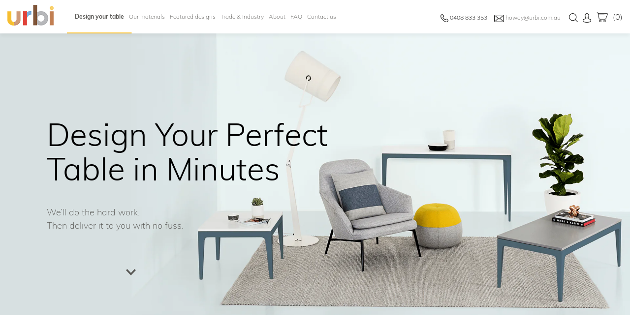

--- FILE ---
content_type: text/html; charset=utf-8
request_url: https://urbi.com.au/products/white-shimmer-coffee-table-oyster
body_size: 19589
content:
<!doctype html>
<html class="no-js" lang="en">
<head>
  <!-- Global site tag (gtag.js) - Google Ads: 977455222 -->
<script async src="https://www.googletagmanager.com/gtag/js?id=AW-977455222"></script>
<script>
  window.dataLayer = window.dataLayer || [];
  function gtag(){dataLayer.push(arguments);}
  gtag('js', new Date());

  gtag('config', 'AW-977455222');
</script>
  <meta charset="utf-8">
  <meta http-equiv="X-UA-Compatible" content="IE=edge,chrome=1">
  <meta name="viewport" content="width=device-width,initial-scale=1">
  <meta name="theme-color" content="#ffc431">
  <link rel="canonical" href="https://urbi.com.au/products/white-shimmer-coffee-table-oyster"><link rel="shortcut icon" href="//urbi.com.au/cdn/shop/files/urbi_32x32.png?v=1738674039" type="image/png"><title>White Shimmer Coffee Table Oyster
&ndash; Urbi Furniture</title><!-- /snippets/social-meta-tags.liquid -->




<meta property="og:site_name" content="Urbi Furniture">
<meta property="og:url" content="https://urbi.com.au/products/white-shimmer-coffee-table-oyster">
<meta property="og:title" content="White Shimmer Coffee Table Oyster">
<meta property="og:type" content="product">
<meta property="og:description" content="Discover the beauty of nature in every piece at our store. We specialize in exquisite offcuts of natural stone marble, where artistry meets sustainability. Explore our curated selection, ranging from Italian marbles to travertine, perfect for small interior and exterior projects. ">

  <meta property="og:price:amount" content="1,688.00">
  <meta property="og:price:currency" content="AUD">

<meta property="og:image" content="http://urbi.com.au/cdn/shop/products/3142-COFFEE-OYS-1_1200x1200.jpg?v=1556539557"><meta property="og:image" content="http://urbi.com.au/cdn/shop/products/3142-COFFEE-OYS-2_1200x1200.jpg?v=1556539557"><meta property="og:image" content="http://urbi.com.au/cdn/shop/products/3142-COFFEE-OYS-3_1200x1200.jpg?v=1556539557">
<meta property="og:image:secure_url" content="https://urbi.com.au/cdn/shop/products/3142-COFFEE-OYS-1_1200x1200.jpg?v=1556539557"><meta property="og:image:secure_url" content="https://urbi.com.au/cdn/shop/products/3142-COFFEE-OYS-2_1200x1200.jpg?v=1556539557"><meta property="og:image:secure_url" content="https://urbi.com.au/cdn/shop/products/3142-COFFEE-OYS-3_1200x1200.jpg?v=1556539557">


<meta name="twitter:card" content="summary_large_image">
<meta name="twitter:title" content="White Shimmer Coffee Table Oyster">
<meta name="twitter:description" content="Discover the beauty of nature in every piece at our store. We specialize in exquisite offcuts of natural stone marble, where artistry meets sustainability. Explore our curated selection, ranging from Italian marbles to travertine, perfect for small interior and exterior projects. ">


  <link href="//urbi.com.au/cdn/shop/t/1/assets/theme.scss.css?v=77860682465055911961674772798" rel="stylesheet" type="text/css" media="all" />
  <link href="//urbi.com.au/cdn/shop/t/1/assets/greatdev.scss.css?v=135482375283076196541674772798" rel="stylesheet" type="text/css" media="all" />
  <script>
    var theme = {
      strings: {
        addToCart: "Add to cart",
        soldOut: "Sold out",
        unavailable: "Unavailable",
        regularPrice: "Regular price",
        sale: "Sale",
        showMore: "Show More",
        showLess: "Show Less",
        addressError: "Error looking up that address",
        addressNoResults: "No results for that address",
        addressQueryLimit: "You have exceeded the Google API usage limit. Consider upgrading to a \u003ca href=\"https:\/\/developers.google.com\/maps\/premium\/usage-limits\"\u003ePremium Plan\u003c\/a\u003e.",
        authError: "There was a problem authenticating your Google Maps account.",
        newWindow: "Opens in a new window.",
        external: "Opens external website.",
        newWindowExternal: "Opens external website in a new window."
      },
      moneyFormat: "${{amount}}"
    }

    document.documentElement.className = document.documentElement.className.replace('no-js', 'js');
  </script><script src="https://ajax.googleapis.com/ajax/libs/jquery/3.3.1/jquery.min.js"></script>
  <script src="//urbi.com.au/cdn/shop/t/1/assets/lazysizes.js?v=68441465964607740661551081713" async="async"></script>
  <script src="//urbi.com.au/cdn/shop/t/1/assets/vendor.js?v=174170005957411002271551872345" defer="defer"></script>
  <script src="//urbi.com.au/cdn/shop/t/1/assets/slick.min.js?v=179120676462027083481551872192" type="text/javascript"></script>
  <script src="//urbi.com.au/cdn/shop/t/1/assets/theme.js?v=26705089327293410801639666893" defer="defer"></script>
  <script src="//urbi.com.au/cdn/shop/t/1/assets/cart.js?v=82263419634085545141551762693" type="text/javascript"></script>
  <script src="//urbi.com.au/cdn/shop/t/1/assets/rivets-cart.js?v=105291152877252628941551762696" type="text/javascript"></script>
  <script src="//urbi.com.au/cdn/shopifycloud/storefront/assets/themes_support/option_selection-b017cd28.js" type="text/javascript"></script>

  <script>window.performance && window.performance.mark && window.performance.mark('shopify.content_for_header.start');</script><meta id="shopify-digital-wallet" name="shopify-digital-wallet" content="/8541438012/digital_wallets/dialog">
<meta name="shopify-checkout-api-token" content="2199edfecc7012dbce4e351e09910138">
<meta id="in-context-paypal-metadata" data-shop-id="8541438012" data-venmo-supported="false" data-environment="production" data-locale="en_US" data-paypal-v4="true" data-currency="AUD">
<link rel="alternate" type="application/json+oembed" href="https://urbi.com.au/products/white-shimmer-coffee-table-oyster.oembed">
<script async="async" src="/checkouts/internal/preloads.js?locale=en-AU"></script>
<link rel="preconnect" href="https://shop.app" crossorigin="anonymous">
<script async="async" src="https://shop.app/checkouts/internal/preloads.js?locale=en-AU&shop_id=8541438012" crossorigin="anonymous"></script>
<script id="apple-pay-shop-capabilities" type="application/json">{"shopId":8541438012,"countryCode":"AU","currencyCode":"AUD","merchantCapabilities":["supports3DS"],"merchantId":"gid:\/\/shopify\/Shop\/8541438012","merchantName":"Urbi Furniture","requiredBillingContactFields":["postalAddress","email"],"requiredShippingContactFields":["postalAddress","email"],"shippingType":"shipping","supportedNetworks":["visa","masterCard","amex","jcb"],"total":{"type":"pending","label":"Urbi Furniture","amount":"1.00"},"shopifyPaymentsEnabled":true,"supportsSubscriptions":true}</script>
<script id="shopify-features" type="application/json">{"accessToken":"2199edfecc7012dbce4e351e09910138","betas":["rich-media-storefront-analytics"],"domain":"urbi.com.au","predictiveSearch":true,"shopId":8541438012,"locale":"en"}</script>
<script>var Shopify = Shopify || {};
Shopify.shop = "urbi-furniture.myshopify.com";
Shopify.locale = "en";
Shopify.currency = {"active":"AUD","rate":"1.0"};
Shopify.country = "AU";
Shopify.theme = {"name":"Debut GreatDev","id":47155019836,"schema_name":"Debut","schema_version":"11.1.3","theme_store_id":796,"role":"main"};
Shopify.theme.handle = "null";
Shopify.theme.style = {"id":null,"handle":null};
Shopify.cdnHost = "urbi.com.au/cdn";
Shopify.routes = Shopify.routes || {};
Shopify.routes.root = "/";</script>
<script type="module">!function(o){(o.Shopify=o.Shopify||{}).modules=!0}(window);</script>
<script>!function(o){function n(){var o=[];function n(){o.push(Array.prototype.slice.apply(arguments))}return n.q=o,n}var t=o.Shopify=o.Shopify||{};t.loadFeatures=n(),t.autoloadFeatures=n()}(window);</script>
<script>
  window.ShopifyPay = window.ShopifyPay || {};
  window.ShopifyPay.apiHost = "shop.app\/pay";
  window.ShopifyPay.redirectState = null;
</script>
<script id="shop-js-analytics" type="application/json">{"pageType":"product"}</script>
<script defer="defer" async type="module" src="//urbi.com.au/cdn/shopifycloud/shop-js/modules/v2/client.init-shop-cart-sync_DtuiiIyl.en.esm.js"></script>
<script defer="defer" async type="module" src="//urbi.com.au/cdn/shopifycloud/shop-js/modules/v2/chunk.common_CUHEfi5Q.esm.js"></script>
<script type="module">
  await import("//urbi.com.au/cdn/shopifycloud/shop-js/modules/v2/client.init-shop-cart-sync_DtuiiIyl.en.esm.js");
await import("//urbi.com.au/cdn/shopifycloud/shop-js/modules/v2/chunk.common_CUHEfi5Q.esm.js");

  window.Shopify.SignInWithShop?.initShopCartSync?.({"fedCMEnabled":true,"windoidEnabled":true});

</script>
<script>
  window.Shopify = window.Shopify || {};
  if (!window.Shopify.featureAssets) window.Shopify.featureAssets = {};
  window.Shopify.featureAssets['shop-js'] = {"shop-cart-sync":["modules/v2/client.shop-cart-sync_DFoTY42P.en.esm.js","modules/v2/chunk.common_CUHEfi5Q.esm.js"],"init-fed-cm":["modules/v2/client.init-fed-cm_D2UNy1i2.en.esm.js","modules/v2/chunk.common_CUHEfi5Q.esm.js"],"init-shop-email-lookup-coordinator":["modules/v2/client.init-shop-email-lookup-coordinator_BQEe2rDt.en.esm.js","modules/v2/chunk.common_CUHEfi5Q.esm.js"],"shop-cash-offers":["modules/v2/client.shop-cash-offers_3CTtReFF.en.esm.js","modules/v2/chunk.common_CUHEfi5Q.esm.js","modules/v2/chunk.modal_BewljZkx.esm.js"],"shop-button":["modules/v2/client.shop-button_C6oxCjDL.en.esm.js","modules/v2/chunk.common_CUHEfi5Q.esm.js"],"init-windoid":["modules/v2/client.init-windoid_5pix8xhK.en.esm.js","modules/v2/chunk.common_CUHEfi5Q.esm.js"],"avatar":["modules/v2/client.avatar_BTnouDA3.en.esm.js"],"init-shop-cart-sync":["modules/v2/client.init-shop-cart-sync_DtuiiIyl.en.esm.js","modules/v2/chunk.common_CUHEfi5Q.esm.js"],"shop-toast-manager":["modules/v2/client.shop-toast-manager_BYv_8cH1.en.esm.js","modules/v2/chunk.common_CUHEfi5Q.esm.js"],"pay-button":["modules/v2/client.pay-button_FnF9EIkY.en.esm.js","modules/v2/chunk.common_CUHEfi5Q.esm.js"],"shop-login-button":["modules/v2/client.shop-login-button_CH1KUpOf.en.esm.js","modules/v2/chunk.common_CUHEfi5Q.esm.js","modules/v2/chunk.modal_BewljZkx.esm.js"],"init-customer-accounts-sign-up":["modules/v2/client.init-customer-accounts-sign-up_aj7QGgYS.en.esm.js","modules/v2/client.shop-login-button_CH1KUpOf.en.esm.js","modules/v2/chunk.common_CUHEfi5Q.esm.js","modules/v2/chunk.modal_BewljZkx.esm.js"],"init-shop-for-new-customer-accounts":["modules/v2/client.init-shop-for-new-customer-accounts_NbnYRf_7.en.esm.js","modules/v2/client.shop-login-button_CH1KUpOf.en.esm.js","modules/v2/chunk.common_CUHEfi5Q.esm.js","modules/v2/chunk.modal_BewljZkx.esm.js"],"init-customer-accounts":["modules/v2/client.init-customer-accounts_ppedhqCH.en.esm.js","modules/v2/client.shop-login-button_CH1KUpOf.en.esm.js","modules/v2/chunk.common_CUHEfi5Q.esm.js","modules/v2/chunk.modal_BewljZkx.esm.js"],"shop-follow-button":["modules/v2/client.shop-follow-button_CMIBBa6u.en.esm.js","modules/v2/chunk.common_CUHEfi5Q.esm.js","modules/v2/chunk.modal_BewljZkx.esm.js"],"lead-capture":["modules/v2/client.lead-capture_But0hIyf.en.esm.js","modules/v2/chunk.common_CUHEfi5Q.esm.js","modules/v2/chunk.modal_BewljZkx.esm.js"],"checkout-modal":["modules/v2/client.checkout-modal_BBxc70dQ.en.esm.js","modules/v2/chunk.common_CUHEfi5Q.esm.js","modules/v2/chunk.modal_BewljZkx.esm.js"],"shop-login":["modules/v2/client.shop-login_hM3Q17Kl.en.esm.js","modules/v2/chunk.common_CUHEfi5Q.esm.js","modules/v2/chunk.modal_BewljZkx.esm.js"],"payment-terms":["modules/v2/client.payment-terms_CAtGlQYS.en.esm.js","modules/v2/chunk.common_CUHEfi5Q.esm.js","modules/v2/chunk.modal_BewljZkx.esm.js"]};
</script>
<script>(function() {
  var isLoaded = false;
  function asyncLoad() {
    if (isLoaded) return;
    isLoaded = true;
    var urls = ["https:\/\/client.crisp.chat\/l\/a8aac266-b42d-4335-b9c7-eef6d2cf67a5.js?shop=urbi-furniture.myshopify.com","https:\/\/cdn.hextom.com\/js\/quickannouncementbar.js?shop=urbi-furniture.myshopify.com"];
    for (var i = 0; i < urls.length; i++) {
      var s = document.createElement('script');
      s.type = 'text/javascript';
      s.async = true;
      s.src = urls[i];
      var x = document.getElementsByTagName('script')[0];
      x.parentNode.insertBefore(s, x);
    }
  };
  if(window.attachEvent) {
    window.attachEvent('onload', asyncLoad);
  } else {
    window.addEventListener('load', asyncLoad, false);
  }
})();</script>
<script id="__st">var __st={"a":8541438012,"offset":39600,"reqid":"6b370ca2-59ec-49ce-b2d0-e5311a86e439-1767177057","pageurl":"urbi.com.au\/products\/white-shimmer-coffee-table-oyster","u":"74132daef8d4","p":"product","rtyp":"product","rid":2454832382012};</script>
<script>window.ShopifyPaypalV4VisibilityTracking = true;</script>
<script id="captcha-bootstrap">!function(){'use strict';const t='contact',e='account',n='new_comment',o=[[t,t],['blogs',n],['comments',n],[t,'customer']],c=[[e,'customer_login'],[e,'guest_login'],[e,'recover_customer_password'],[e,'create_customer']],r=t=>t.map((([t,e])=>`form[action*='/${t}']:not([data-nocaptcha='true']) input[name='form_type'][value='${e}']`)).join(','),a=t=>()=>t?[...document.querySelectorAll(t)].map((t=>t.form)):[];function s(){const t=[...o],e=r(t);return a(e)}const i='password',u='form_key',d=['recaptcha-v3-token','g-recaptcha-response','h-captcha-response',i],f=()=>{try{return window.sessionStorage}catch{return}},m='__shopify_v',_=t=>t.elements[u];function p(t,e,n=!1){try{const o=window.sessionStorage,c=JSON.parse(o.getItem(e)),{data:r}=function(t){const{data:e,action:n}=t;return t[m]||n?{data:e,action:n}:{data:t,action:n}}(c);for(const[e,n]of Object.entries(r))t.elements[e]&&(t.elements[e].value=n);n&&o.removeItem(e)}catch(o){console.error('form repopulation failed',{error:o})}}const l='form_type',E='cptcha';function T(t){t.dataset[E]=!0}const w=window,h=w.document,L='Shopify',v='ce_forms',y='captcha';let A=!1;((t,e)=>{const n=(g='f06e6c50-85a8-45c8-87d0-21a2b65856fe',I='https://cdn.shopify.com/shopifycloud/storefront-forms-hcaptcha/ce_storefront_forms_captcha_hcaptcha.v1.5.2.iife.js',D={infoText:'Protected by hCaptcha',privacyText:'Privacy',termsText:'Terms'},(t,e,n)=>{const o=w[L][v],c=o.bindForm;if(c)return c(t,g,e,D).then(n);var r;o.q.push([[t,g,e,D],n]),r=I,A||(h.body.append(Object.assign(h.createElement('script'),{id:'captcha-provider',async:!0,src:r})),A=!0)});var g,I,D;w[L]=w[L]||{},w[L][v]=w[L][v]||{},w[L][v].q=[],w[L][y]=w[L][y]||{},w[L][y].protect=function(t,e){n(t,void 0,e),T(t)},Object.freeze(w[L][y]),function(t,e,n,w,h,L){const[v,y,A,g]=function(t,e,n){const i=e?o:[],u=t?c:[],d=[...i,...u],f=r(d),m=r(i),_=r(d.filter((([t,e])=>n.includes(e))));return[a(f),a(m),a(_),s()]}(w,h,L),I=t=>{const e=t.target;return e instanceof HTMLFormElement?e:e&&e.form},D=t=>v().includes(t);t.addEventListener('submit',(t=>{const e=I(t);if(!e)return;const n=D(e)&&!e.dataset.hcaptchaBound&&!e.dataset.recaptchaBound,o=_(e),c=g().includes(e)&&(!o||!o.value);(n||c)&&t.preventDefault(),c&&!n&&(function(t){try{if(!f())return;!function(t){const e=f();if(!e)return;const n=_(t);if(!n)return;const o=n.value;o&&e.removeItem(o)}(t);const e=Array.from(Array(32),(()=>Math.random().toString(36)[2])).join('');!function(t,e){_(t)||t.append(Object.assign(document.createElement('input'),{type:'hidden',name:u})),t.elements[u].value=e}(t,e),function(t,e){const n=f();if(!n)return;const o=[...t.querySelectorAll(`input[type='${i}']`)].map((({name:t})=>t)),c=[...d,...o],r={};for(const[a,s]of new FormData(t).entries())c.includes(a)||(r[a]=s);n.setItem(e,JSON.stringify({[m]:1,action:t.action,data:r}))}(t,e)}catch(e){console.error('failed to persist form',e)}}(e),e.submit())}));const S=(t,e)=>{t&&!t.dataset[E]&&(n(t,e.some((e=>e===t))),T(t))};for(const o of['focusin','change'])t.addEventListener(o,(t=>{const e=I(t);D(e)&&S(e,y())}));const B=e.get('form_key'),M=e.get(l),P=B&&M;t.addEventListener('DOMContentLoaded',(()=>{const t=y();if(P)for(const e of t)e.elements[l].value===M&&p(e,B);[...new Set([...A(),...v().filter((t=>'true'===t.dataset.shopifyCaptcha))])].forEach((e=>S(e,t)))}))}(h,new URLSearchParams(w.location.search),n,t,e,['guest_login'])})(!0,!0)}();</script>
<script integrity="sha256-4kQ18oKyAcykRKYeNunJcIwy7WH5gtpwJnB7kiuLZ1E=" data-source-attribution="shopify.loadfeatures" defer="defer" src="//urbi.com.au/cdn/shopifycloud/storefront/assets/storefront/load_feature-a0a9edcb.js" crossorigin="anonymous"></script>
<script crossorigin="anonymous" defer="defer" src="//urbi.com.au/cdn/shopifycloud/storefront/assets/shopify_pay/storefront-65b4c6d7.js?v=20250812"></script>
<script data-source-attribution="shopify.dynamic_checkout.dynamic.init">var Shopify=Shopify||{};Shopify.PaymentButton=Shopify.PaymentButton||{isStorefrontPortableWallets:!0,init:function(){window.Shopify.PaymentButton.init=function(){};var t=document.createElement("script");t.src="https://urbi.com.au/cdn/shopifycloud/portable-wallets/latest/portable-wallets.en.js",t.type="module",document.head.appendChild(t)}};
</script>
<script data-source-attribution="shopify.dynamic_checkout.buyer_consent">
  function portableWalletsHideBuyerConsent(e){var t=document.getElementById("shopify-buyer-consent"),n=document.getElementById("shopify-subscription-policy-button");t&&n&&(t.classList.add("hidden"),t.setAttribute("aria-hidden","true"),n.removeEventListener("click",e))}function portableWalletsShowBuyerConsent(e){var t=document.getElementById("shopify-buyer-consent"),n=document.getElementById("shopify-subscription-policy-button");t&&n&&(t.classList.remove("hidden"),t.removeAttribute("aria-hidden"),n.addEventListener("click",e))}window.Shopify?.PaymentButton&&(window.Shopify.PaymentButton.hideBuyerConsent=portableWalletsHideBuyerConsent,window.Shopify.PaymentButton.showBuyerConsent=portableWalletsShowBuyerConsent);
</script>
<script>
  function portableWalletsCleanup(e){e&&e.src&&console.error("Failed to load portable wallets script "+e.src);var t=document.querySelectorAll("shopify-accelerated-checkout .shopify-payment-button__skeleton, shopify-accelerated-checkout-cart .wallet-cart-button__skeleton"),e=document.getElementById("shopify-buyer-consent");for(let e=0;e<t.length;e++)t[e].remove();e&&e.remove()}function portableWalletsNotLoadedAsModule(e){e instanceof ErrorEvent&&"string"==typeof e.message&&e.message.includes("import.meta")&&"string"==typeof e.filename&&e.filename.includes("portable-wallets")&&(window.removeEventListener("error",portableWalletsNotLoadedAsModule),window.Shopify.PaymentButton.failedToLoad=e,"loading"===document.readyState?document.addEventListener("DOMContentLoaded",window.Shopify.PaymentButton.init):window.Shopify.PaymentButton.init())}window.addEventListener("error",portableWalletsNotLoadedAsModule);
</script>

<script type="module" src="https://urbi.com.au/cdn/shopifycloud/portable-wallets/latest/portable-wallets.en.js" onError="portableWalletsCleanup(this)" crossorigin="anonymous"></script>
<script nomodule>
  document.addEventListener("DOMContentLoaded", portableWalletsCleanup);
</script>

<link id="shopify-accelerated-checkout-styles" rel="stylesheet" media="screen" href="https://urbi.com.au/cdn/shopifycloud/portable-wallets/latest/accelerated-checkout-backwards-compat.css" crossorigin="anonymous">
<style id="shopify-accelerated-checkout-cart">
        #shopify-buyer-consent {
  margin-top: 1em;
  display: inline-block;
  width: 100%;
}

#shopify-buyer-consent.hidden {
  display: none;
}

#shopify-subscription-policy-button {
  background: none;
  border: none;
  padding: 0;
  text-decoration: underline;
  font-size: inherit;
  cursor: pointer;
}

#shopify-subscription-policy-button::before {
  box-shadow: none;
}

      </style>

<script>window.performance && window.performance.mark && window.performance.mark('shopify.content_for_header.end');</script>
  <script async src="https://shipping-bar-cdn.shopstorm.com/assets/app/shipping-bars-v1-58b51d48a14c6b29ccba023196a193c68f9842a13cac717939c303e3b1460481.js?shop=urbi-furniture.myshopify.com" type="text/javascript"></script>
  <script id="shopstorm-shipping-bar-settings" type="text/javascript">var shippingBars = "{\"bars\":[],\"features\":{},\"shop_theme_name\":null}"</script>

  <!-- "snippets/shogun-head.liquid" was not rendered, the associated app was uninstalled -->
<link href="https://monorail-edge.shopifysvc.com" rel="dns-prefetch">
<script>(function(){if ("sendBeacon" in navigator && "performance" in window) {try {var session_token_from_headers = performance.getEntriesByType('navigation')[0].serverTiming.find(x => x.name == '_s').description;} catch {var session_token_from_headers = undefined;}var session_cookie_matches = document.cookie.match(/_shopify_s=([^;]*)/);var session_token_from_cookie = session_cookie_matches && session_cookie_matches.length === 2 ? session_cookie_matches[1] : "";var session_token = session_token_from_headers || session_token_from_cookie || "";function handle_abandonment_event(e) {var entries = performance.getEntries().filter(function(entry) {return /monorail-edge.shopifysvc.com/.test(entry.name);});if (!window.abandonment_tracked && entries.length === 0) {window.abandonment_tracked = true;var currentMs = Date.now();var navigation_start = performance.timing.navigationStart;var payload = {shop_id: 8541438012,url: window.location.href,navigation_start,duration: currentMs - navigation_start,session_token,page_type: "product"};window.navigator.sendBeacon("https://monorail-edge.shopifysvc.com/v1/produce", JSON.stringify({schema_id: "online_store_buyer_site_abandonment/1.1",payload: payload,metadata: {event_created_at_ms: currentMs,event_sent_at_ms: currentMs}}));}}window.addEventListener('pagehide', handle_abandonment_event);}}());</script>
<script id="web-pixels-manager-setup">(function e(e,d,r,n,o){if(void 0===o&&(o={}),!Boolean(null===(a=null===(i=window.Shopify)||void 0===i?void 0:i.analytics)||void 0===a?void 0:a.replayQueue)){var i,a;window.Shopify=window.Shopify||{};var t=window.Shopify;t.analytics=t.analytics||{};var s=t.analytics;s.replayQueue=[],s.publish=function(e,d,r){return s.replayQueue.push([e,d,r]),!0};try{self.performance.mark("wpm:start")}catch(e){}var l=function(){var e={modern:/Edge?\/(1{2}[4-9]|1[2-9]\d|[2-9]\d{2}|\d{4,})\.\d+(\.\d+|)|Firefox\/(1{2}[4-9]|1[2-9]\d|[2-9]\d{2}|\d{4,})\.\d+(\.\d+|)|Chrom(ium|e)\/(9{2}|\d{3,})\.\d+(\.\d+|)|(Maci|X1{2}).+ Version\/(15\.\d+|(1[6-9]|[2-9]\d|\d{3,})\.\d+)([,.]\d+|)( \(\w+\)|)( Mobile\/\w+|) Safari\/|Chrome.+OPR\/(9{2}|\d{3,})\.\d+\.\d+|(CPU[ +]OS|iPhone[ +]OS|CPU[ +]iPhone|CPU IPhone OS|CPU iPad OS)[ +]+(15[._]\d+|(1[6-9]|[2-9]\d|\d{3,})[._]\d+)([._]\d+|)|Android:?[ /-](13[3-9]|1[4-9]\d|[2-9]\d{2}|\d{4,})(\.\d+|)(\.\d+|)|Android.+Firefox\/(13[5-9]|1[4-9]\d|[2-9]\d{2}|\d{4,})\.\d+(\.\d+|)|Android.+Chrom(ium|e)\/(13[3-9]|1[4-9]\d|[2-9]\d{2}|\d{4,})\.\d+(\.\d+|)|SamsungBrowser\/([2-9]\d|\d{3,})\.\d+/,legacy:/Edge?\/(1[6-9]|[2-9]\d|\d{3,})\.\d+(\.\d+|)|Firefox\/(5[4-9]|[6-9]\d|\d{3,})\.\d+(\.\d+|)|Chrom(ium|e)\/(5[1-9]|[6-9]\d|\d{3,})\.\d+(\.\d+|)([\d.]+$|.*Safari\/(?![\d.]+ Edge\/[\d.]+$))|(Maci|X1{2}).+ Version\/(10\.\d+|(1[1-9]|[2-9]\d|\d{3,})\.\d+)([,.]\d+|)( \(\w+\)|)( Mobile\/\w+|) Safari\/|Chrome.+OPR\/(3[89]|[4-9]\d|\d{3,})\.\d+\.\d+|(CPU[ +]OS|iPhone[ +]OS|CPU[ +]iPhone|CPU IPhone OS|CPU iPad OS)[ +]+(10[._]\d+|(1[1-9]|[2-9]\d|\d{3,})[._]\d+)([._]\d+|)|Android:?[ /-](13[3-9]|1[4-9]\d|[2-9]\d{2}|\d{4,})(\.\d+|)(\.\d+|)|Mobile Safari.+OPR\/([89]\d|\d{3,})\.\d+\.\d+|Android.+Firefox\/(13[5-9]|1[4-9]\d|[2-9]\d{2}|\d{4,})\.\d+(\.\d+|)|Android.+Chrom(ium|e)\/(13[3-9]|1[4-9]\d|[2-9]\d{2}|\d{4,})\.\d+(\.\d+|)|Android.+(UC? ?Browser|UCWEB|U3)[ /]?(15\.([5-9]|\d{2,})|(1[6-9]|[2-9]\d|\d{3,})\.\d+)\.\d+|SamsungBrowser\/(5\.\d+|([6-9]|\d{2,})\.\d+)|Android.+MQ{2}Browser\/(14(\.(9|\d{2,})|)|(1[5-9]|[2-9]\d|\d{3,})(\.\d+|))(\.\d+|)|K[Aa][Ii]OS\/(3\.\d+|([4-9]|\d{2,})\.\d+)(\.\d+|)/},d=e.modern,r=e.legacy,n=navigator.userAgent;return n.match(d)?"modern":n.match(r)?"legacy":"unknown"}(),u="modern"===l?"modern":"legacy",c=(null!=n?n:{modern:"",legacy:""})[u],f=function(e){return[e.baseUrl,"/wpm","/b",e.hashVersion,"modern"===e.buildTarget?"m":"l",".js"].join("")}({baseUrl:d,hashVersion:r,buildTarget:u}),m=function(e){var d=e.version,r=e.bundleTarget,n=e.surface,o=e.pageUrl,i=e.monorailEndpoint;return{emit:function(e){var a=e.status,t=e.errorMsg,s=(new Date).getTime(),l=JSON.stringify({metadata:{event_sent_at_ms:s},events:[{schema_id:"web_pixels_manager_load/3.1",payload:{version:d,bundle_target:r,page_url:o,status:a,surface:n,error_msg:t},metadata:{event_created_at_ms:s}}]});if(!i)return console&&console.warn&&console.warn("[Web Pixels Manager] No Monorail endpoint provided, skipping logging."),!1;try{return self.navigator.sendBeacon.bind(self.navigator)(i,l)}catch(e){}var u=new XMLHttpRequest;try{return u.open("POST",i,!0),u.setRequestHeader("Content-Type","text/plain"),u.send(l),!0}catch(e){return console&&console.warn&&console.warn("[Web Pixels Manager] Got an unhandled error while logging to Monorail."),!1}}}}({version:r,bundleTarget:l,surface:e.surface,pageUrl:self.location.href,monorailEndpoint:e.monorailEndpoint});try{o.browserTarget=l,function(e){var d=e.src,r=e.async,n=void 0===r||r,o=e.onload,i=e.onerror,a=e.sri,t=e.scriptDataAttributes,s=void 0===t?{}:t,l=document.createElement("script"),u=document.querySelector("head"),c=document.querySelector("body");if(l.async=n,l.src=d,a&&(l.integrity=a,l.crossOrigin="anonymous"),s)for(var f in s)if(Object.prototype.hasOwnProperty.call(s,f))try{l.dataset[f]=s[f]}catch(e){}if(o&&l.addEventListener("load",o),i&&l.addEventListener("error",i),u)u.appendChild(l);else{if(!c)throw new Error("Did not find a head or body element to append the script");c.appendChild(l)}}({src:f,async:!0,onload:function(){if(!function(){var e,d;return Boolean(null===(d=null===(e=window.Shopify)||void 0===e?void 0:e.analytics)||void 0===d?void 0:d.initialized)}()){var d=window.webPixelsManager.init(e)||void 0;if(d){var r=window.Shopify.analytics;r.replayQueue.forEach((function(e){var r=e[0],n=e[1],o=e[2];d.publishCustomEvent(r,n,o)})),r.replayQueue=[],r.publish=d.publishCustomEvent,r.visitor=d.visitor,r.initialized=!0}}},onerror:function(){return m.emit({status:"failed",errorMsg:"".concat(f," has failed to load")})},sri:function(e){var d=/^sha384-[A-Za-z0-9+/=]+$/;return"string"==typeof e&&d.test(e)}(c)?c:"",scriptDataAttributes:o}),m.emit({status:"loading"})}catch(e){m.emit({status:"failed",errorMsg:(null==e?void 0:e.message)||"Unknown error"})}}})({shopId: 8541438012,storefrontBaseUrl: "https://urbi.com.au",extensionsBaseUrl: "https://extensions.shopifycdn.com/cdn/shopifycloud/web-pixels-manager",monorailEndpoint: "https://monorail-edge.shopifysvc.com/unstable/produce_batch",surface: "storefront-renderer",enabledBetaFlags: ["2dca8a86","a0d5f9d2"],webPixelsConfigList: [{"id":"52330614","eventPayloadVersion":"v1","runtimeContext":"LAX","scriptVersion":"1","type":"CUSTOM","privacyPurposes":["MARKETING"],"name":"Meta pixel (migrated)"},{"id":"59801718","eventPayloadVersion":"v1","runtimeContext":"LAX","scriptVersion":"1","type":"CUSTOM","privacyPurposes":["ANALYTICS"],"name":"Google Analytics tag (migrated)"},{"id":"shopify-app-pixel","configuration":"{}","eventPayloadVersion":"v1","runtimeContext":"STRICT","scriptVersion":"0450","apiClientId":"shopify-pixel","type":"APP","privacyPurposes":["ANALYTICS","MARKETING"]},{"id":"shopify-custom-pixel","eventPayloadVersion":"v1","runtimeContext":"LAX","scriptVersion":"0450","apiClientId":"shopify-pixel","type":"CUSTOM","privacyPurposes":["ANALYTICS","MARKETING"]}],isMerchantRequest: false,initData: {"shop":{"name":"Urbi Furniture","paymentSettings":{"currencyCode":"AUD"},"myshopifyDomain":"urbi-furniture.myshopify.com","countryCode":"AU","storefrontUrl":"https:\/\/urbi.com.au"},"customer":null,"cart":null,"checkout":null,"productVariants":[{"price":{"amount":1688.0,"currencyCode":"AUD"},"product":{"title":"White Shimmer Coffee Table Oyster","vendor":"Urbi Furniture","id":"2454832382012","untranslatedTitle":"White Shimmer Coffee Table Oyster","url":"\/products\/white-shimmer-coffee-table-oyster","type":""},"id":"21981794959420","image":{"src":"\/\/urbi.com.au\/cdn\/shop\/products\/3142-COFFEE-OYS-1.jpg?v=1556539557"},"sku":"","title":"Default Title","untranslatedTitle":"Default Title"}],"purchasingCompany":null},},"https://urbi.com.au/cdn","da62cc92w68dfea28pcf9825a4m392e00d0",{"modern":"","legacy":""},{"shopId":"8541438012","storefrontBaseUrl":"https:\/\/urbi.com.au","extensionBaseUrl":"https:\/\/extensions.shopifycdn.com\/cdn\/shopifycloud\/web-pixels-manager","surface":"storefront-renderer","enabledBetaFlags":"[\"2dca8a86\", \"a0d5f9d2\"]","isMerchantRequest":"false","hashVersion":"da62cc92w68dfea28pcf9825a4m392e00d0","publish":"custom","events":"[[\"page_viewed\",{}],[\"product_viewed\",{\"productVariant\":{\"price\":{\"amount\":1688.0,\"currencyCode\":\"AUD\"},\"product\":{\"title\":\"White Shimmer Coffee Table Oyster\",\"vendor\":\"Urbi Furniture\",\"id\":\"2454832382012\",\"untranslatedTitle\":\"White Shimmer Coffee Table Oyster\",\"url\":\"\/products\/white-shimmer-coffee-table-oyster\",\"type\":\"\"},\"id\":\"21981794959420\",\"image\":{\"src\":\"\/\/urbi.com.au\/cdn\/shop\/products\/3142-COFFEE-OYS-1.jpg?v=1556539557\"},\"sku\":\"\",\"title\":\"Default Title\",\"untranslatedTitle\":\"Default Title\"}}]]"});</script><script>
  window.ShopifyAnalytics = window.ShopifyAnalytics || {};
  window.ShopifyAnalytics.meta = window.ShopifyAnalytics.meta || {};
  window.ShopifyAnalytics.meta.currency = 'AUD';
  var meta = {"product":{"id":2454832382012,"gid":"gid:\/\/shopify\/Product\/2454832382012","vendor":"Urbi Furniture","type":"","handle":"white-shimmer-coffee-table-oyster","variants":[{"id":21981794959420,"price":168800,"name":"White Shimmer Coffee Table Oyster","public_title":null,"sku":""}],"remote":false},"page":{"pageType":"product","resourceType":"product","resourceId":2454832382012,"requestId":"6b370ca2-59ec-49ce-b2d0-e5311a86e439-1767177057"}};
  for (var attr in meta) {
    window.ShopifyAnalytics.meta[attr] = meta[attr];
  }
</script>
<script class="analytics">
  (function () {
    var customDocumentWrite = function(content) {
      var jquery = null;

      if (window.jQuery) {
        jquery = window.jQuery;
      } else if (window.Checkout && window.Checkout.$) {
        jquery = window.Checkout.$;
      }

      if (jquery) {
        jquery('body').append(content);
      }
    };

    var hasLoggedConversion = function(token) {
      if (token) {
        return document.cookie.indexOf('loggedConversion=' + token) !== -1;
      }
      return false;
    }

    var setCookieIfConversion = function(token) {
      if (token) {
        var twoMonthsFromNow = new Date(Date.now());
        twoMonthsFromNow.setMonth(twoMonthsFromNow.getMonth() + 2);

        document.cookie = 'loggedConversion=' + token + '; expires=' + twoMonthsFromNow;
      }
    }

    var trekkie = window.ShopifyAnalytics.lib = window.trekkie = window.trekkie || [];
    if (trekkie.integrations) {
      return;
    }
    trekkie.methods = [
      'identify',
      'page',
      'ready',
      'track',
      'trackForm',
      'trackLink'
    ];
    trekkie.factory = function(method) {
      return function() {
        var args = Array.prototype.slice.call(arguments);
        args.unshift(method);
        trekkie.push(args);
        return trekkie;
      };
    };
    for (var i = 0; i < trekkie.methods.length; i++) {
      var key = trekkie.methods[i];
      trekkie[key] = trekkie.factory(key);
    }
    trekkie.load = function(config) {
      trekkie.config = config || {};
      trekkie.config.initialDocumentCookie = document.cookie;
      var first = document.getElementsByTagName('script')[0];
      var script = document.createElement('script');
      script.type = 'text/javascript';
      script.onerror = function(e) {
        var scriptFallback = document.createElement('script');
        scriptFallback.type = 'text/javascript';
        scriptFallback.onerror = function(error) {
                var Monorail = {
      produce: function produce(monorailDomain, schemaId, payload) {
        var currentMs = new Date().getTime();
        var event = {
          schema_id: schemaId,
          payload: payload,
          metadata: {
            event_created_at_ms: currentMs,
            event_sent_at_ms: currentMs
          }
        };
        return Monorail.sendRequest("https://" + monorailDomain + "/v1/produce", JSON.stringify(event));
      },
      sendRequest: function sendRequest(endpointUrl, payload) {
        // Try the sendBeacon API
        if (window && window.navigator && typeof window.navigator.sendBeacon === 'function' && typeof window.Blob === 'function' && !Monorail.isIos12()) {
          var blobData = new window.Blob([payload], {
            type: 'text/plain'
          });

          if (window.navigator.sendBeacon(endpointUrl, blobData)) {
            return true;
          } // sendBeacon was not successful

        } // XHR beacon

        var xhr = new XMLHttpRequest();

        try {
          xhr.open('POST', endpointUrl);
          xhr.setRequestHeader('Content-Type', 'text/plain');
          xhr.send(payload);
        } catch (e) {
          console.log(e);
        }

        return false;
      },
      isIos12: function isIos12() {
        return window.navigator.userAgent.lastIndexOf('iPhone; CPU iPhone OS 12_') !== -1 || window.navigator.userAgent.lastIndexOf('iPad; CPU OS 12_') !== -1;
      }
    };
    Monorail.produce('monorail-edge.shopifysvc.com',
      'trekkie_storefront_load_errors/1.1',
      {shop_id: 8541438012,
      theme_id: 47155019836,
      app_name: "storefront",
      context_url: window.location.href,
      source_url: "//urbi.com.au/cdn/s/trekkie.storefront.8f32c7f0b513e73f3235c26245676203e1209161.min.js"});

        };
        scriptFallback.async = true;
        scriptFallback.src = '//urbi.com.au/cdn/s/trekkie.storefront.8f32c7f0b513e73f3235c26245676203e1209161.min.js';
        first.parentNode.insertBefore(scriptFallback, first);
      };
      script.async = true;
      script.src = '//urbi.com.au/cdn/s/trekkie.storefront.8f32c7f0b513e73f3235c26245676203e1209161.min.js';
      first.parentNode.insertBefore(script, first);
    };
    trekkie.load(
      {"Trekkie":{"appName":"storefront","development":false,"defaultAttributes":{"shopId":8541438012,"isMerchantRequest":null,"themeId":47155019836,"themeCityHash":"13007262192184698345","contentLanguage":"en","currency":"AUD","eventMetadataId":"bdd0e97d-c7b7-442a-9d5e-ce4d4ab4bb51"},"isServerSideCookieWritingEnabled":true,"monorailRegion":"shop_domain","enabledBetaFlags":["65f19447"]},"Session Attribution":{},"S2S":{"facebookCapiEnabled":false,"source":"trekkie-storefront-renderer","apiClientId":580111}}
    );

    var loaded = false;
    trekkie.ready(function() {
      if (loaded) return;
      loaded = true;

      window.ShopifyAnalytics.lib = window.trekkie;

      var originalDocumentWrite = document.write;
      document.write = customDocumentWrite;
      try { window.ShopifyAnalytics.merchantGoogleAnalytics.call(this); } catch(error) {};
      document.write = originalDocumentWrite;

      window.ShopifyAnalytics.lib.page(null,{"pageType":"product","resourceType":"product","resourceId":2454832382012,"requestId":"6b370ca2-59ec-49ce-b2d0-e5311a86e439-1767177057","shopifyEmitted":true});

      var match = window.location.pathname.match(/checkouts\/(.+)\/(thank_you|post_purchase)/)
      var token = match? match[1]: undefined;
      if (!hasLoggedConversion(token)) {
        setCookieIfConversion(token);
        window.ShopifyAnalytics.lib.track("Viewed Product",{"currency":"AUD","variantId":21981794959420,"productId":2454832382012,"productGid":"gid:\/\/shopify\/Product\/2454832382012","name":"White Shimmer Coffee Table Oyster","price":"1688.00","sku":"","brand":"Urbi Furniture","variant":null,"category":"","nonInteraction":true,"remote":false},undefined,undefined,{"shopifyEmitted":true});
      window.ShopifyAnalytics.lib.track("monorail:\/\/trekkie_storefront_viewed_product\/1.1",{"currency":"AUD","variantId":21981794959420,"productId":2454832382012,"productGid":"gid:\/\/shopify\/Product\/2454832382012","name":"White Shimmer Coffee Table Oyster","price":"1688.00","sku":"","brand":"Urbi Furniture","variant":null,"category":"","nonInteraction":true,"remote":false,"referer":"https:\/\/urbi.com.au\/products\/white-shimmer-coffee-table-oyster"});
      }
    });


        var eventsListenerScript = document.createElement('script');
        eventsListenerScript.async = true;
        eventsListenerScript.src = "//urbi.com.au/cdn/shopifycloud/storefront/assets/shop_events_listener-3da45d37.js";
        document.getElementsByTagName('head')[0].appendChild(eventsListenerScript);

})();</script>
  <script>
  if (!window.ga || (window.ga && typeof window.ga !== 'function')) {
    window.ga = function ga() {
      (window.ga.q = window.ga.q || []).push(arguments);
      if (window.Shopify && window.Shopify.analytics && typeof window.Shopify.analytics.publish === 'function') {
        window.Shopify.analytics.publish("ga_stub_called", {}, {sendTo: "google_osp_migration"});
      }
      console.error("Shopify's Google Analytics stub called with:", Array.from(arguments), "\nSee https://help.shopify.com/manual/promoting-marketing/pixels/pixel-migration#google for more information.");
    };
    if (window.Shopify && window.Shopify.analytics && typeof window.Shopify.analytics.publish === 'function') {
      window.Shopify.analytics.publish("ga_stub_initialized", {}, {sendTo: "google_osp_migration"});
    }
  }
</script>
<script
  defer
  src="https://urbi.com.au/cdn/shopifycloud/perf-kit/shopify-perf-kit-2.1.2.min.js"
  data-application="storefront-renderer"
  data-shop-id="8541438012"
  data-render-region="gcp-us-central1"
  data-page-type="product"
  data-theme-instance-id="47155019836"
  data-theme-name="Debut"
  data-theme-version="11.1.3"
  data-monorail-region="shop_domain"
  data-resource-timing-sampling-rate="10"
  data-shs="true"
  data-shs-beacon="true"
  data-shs-export-with-fetch="true"
  data-shs-logs-sample-rate="1"
  data-shs-beacon-endpoint="https://urbi.com.au/api/collect"
></script>
</head>
<body class="template-product">
  <!-- Google Tag Manager (noscript) -->
  
<noscript><iframe src="https://www.googletagmanager.com/ns.html?id=GTM-KHQ5M2R"
height="0" width="0" style="display:none;visibility:hidden"></iframe></noscript>
<!-- End Google Tag Manager (noscript) -->

  <a class="in-page-link visually-hidden skip-link" href="#MainContent">Skip to content</a>

  <div id="SearchDrawer" class="search-bar drawer drawer--top" role="dialog" aria-modal="true" aria-label="Search">
    <div class="search-bar__table">
      <div class="search-bar__table-cell search-bar__form-wrapper">
        <form class="search search-bar__form" action="/search" method="get" role="search">
          <input class="search__input search-bar__input" type="search" name="q" value="" placeholder="Search" aria-label="Search">
          <button class="search-bar__submit search__submit btn--link" type="submit">
            <svg aria-hidden="true" focusable="false" role="presentation" class="icon icon-search" viewBox="0 0 37 40"><path d="M35.6 36l-9.8-9.8c4.1-5.4 3.6-13.2-1.3-18.1-5.4-5.4-14.2-5.4-19.7 0-5.4 5.4-5.4 14.2 0 19.7 2.6 2.6 6.1 4.1 9.8 4.1 3 0 5.9-1 8.3-2.8l9.8 9.8c.4.4.9.6 1.4.6s1-.2 1.4-.6c.9-.9.9-2.1.1-2.9zm-20.9-8.2c-2.6 0-5.1-1-7-2.9-3.9-3.9-3.9-10.1 0-14C9.6 9 12.2 8 14.7 8s5.1 1 7 2.9c3.9 3.9 3.9 10.1 0 14-1.9 1.9-4.4 2.9-7 2.9z"/></svg>
            <span class="icon__fallback-text">Submit</span>
          </button>
        </form>
      </div>
      <div class="search-bar__table-cell text-right">
        <button type="button" class="btn--link search-bar__close js-drawer-close">
          <svg aria-hidden="true" focusable="false" role="presentation" class="icon icon-close" viewBox="0 0 40 40"><path d="M23.868 20.015L39.117 4.78c1.11-1.108 1.11-2.77 0-3.877-1.109-1.108-2.773-1.108-3.882 0L19.986 16.137 4.737.904C3.628-.204 1.965-.204.856.904c-1.11 1.108-1.11 2.77 0 3.877l15.249 15.234L.855 35.248c-1.108 1.108-1.108 2.77 0 3.877.555.554 1.248.831 1.942.831s1.386-.277 1.94-.83l15.25-15.234 15.248 15.233c.555.554 1.248.831 1.941.831s1.387-.277 1.941-.83c1.11-1.109 1.11-2.77 0-3.878L23.868 20.015z" class="layer"/></svg>
          <span class="icon__fallback-text">Close search</span>
        </button>
      </div>
    </div>
  </div>

  

  <div id="shopify-section-custom-cart-drawer" class="shopify-section custom-cart-drawer"><div id="cart-drawer-overlay" data-close-cart-drawer></div>
<div id="cart-drawer" data-cart-view>
  <div class="cd-container">
    <div class="cd-header">
      <span class="cd-title">Shopping Bag</span>
      <span class="cd-close-button" data-close-cart-drawer><svg aria-hidden="true" focusable="false" role="presentation" viewBox="0 0 32 32" fill="currentColor"><path d="M7.219 5.781L5.78 7.22 14.563 16 5.78 24.781 7.22 26.22 16 17.437l8.781 8.782 1.438-1.438L17.437 16l8.782-8.781L24.78 5.78 16 14.563 7.219 5.78z" overflow="visible" font-family="Bitstream Vera Sans"></path></svg>
</span>
    </div>
    <div class="cd-content">
      <div class="cd-main">
        <div class="cd-cart-items" rv-if="cart.item_count | gt 0">
          <div class="cd-cart-item" rv-each-item="cart.items">
  <a rv-href="item.url" class="cd-cart-item-image">
    <img rv-src="item.image">
  </a>
  <div class="cd-cart-item-info">
    <div class="cd-cart-item-title-container">
      <a rv-href="item.url" class="cd-cart-item-title" rv-text="item.title"></a>
      <div class="cd-cart-item-price" rv-text="item.line_price | money"></div>
    </div>
    <div class="cd-cart-item-actions">
      <span>QTY: </span>
      <span class="cd-cart-item-button" rv-data-cart-update="index | plus 1" rv-data-cart-quantity="item.quantity | minus 1">-</span>
      <span class="cd-cart-item-quantity" rv-text="item.quantity"></span>
      <span class="cd-cart-item-button" rv-data-cart-update="index | plus 1" rv-data-cart-quantity="item.quantity | plus 1">+</span>
    </div>
  </div>
</div>

        </div>
        <div class="cd-cart-empty" rv-if="cart.item_count | lt 1">
          Your bag is currently empty.
        </div>
      </div>
      <div class="cd-footer">
        <div class="cd-subtotal">
          <span>Subtotal:</span>
          <span class="cd-subtotal-price" rv-html="cart.total_price | money"></span>
        </div>
        
          <img class="cd-image" src="//urbi.com.au/cdn/shop/files/secure-payment-wildmint.png?v=1738680879">
        
        <div class="cd-checkout">
          <a href="/checkout" class="cd-checkout-button">Checkout</a>
          <span class="cd-continue" data-close-cart-drawer>Continue</span>
        </div>
      </div>
    </div>
  </div>
</div>

<style>
  #shopify-section-custom-cart-drawer{
    --background: #fff;
    --color: #000;
    --button-color: #fff;
    --button-background: #71ca90;
  }
</style>

</div>

  <div id="shopify-section-custom-header" class="shopify-section"><div id="custom-header">
  <div class="custom-header-container">
    
      <a class="ch-logo" href="/"><img src="//urbi.com.au/cdn/shop/files/logo.png?v=1738681117" /></a>
    
    
      <div class="ch-mobile-menu">
        <div class="bar1"></div>
        <div class="bar2"></div>
        <div class="bar3"></div>
      </div>
      <div class="ch-menu">
        <div class="ch-mobile-menu change close-ch-menu">
          <div class="bar1"></div>
          <div class="bar2"></div>
          <div class="bar3"></div>
        </div>
        <div class="ch-overflow-container">
          
            <div class="ch-contact-container mobile">
              
                <a class="ch-menu-link" href="tel:+0408 833 353"><img class="ch-icon" src="//urbi.com.au/cdn/shop/t/1/assets/phone.png?v=82769634751364032691551703224" /> 0408 833 353</a>
              
              
                <a class="ch-menu-link" href="mailto:howdy@urbi.com.au"><img class="ch-icon" src="//urbi.com.au/cdn/shop/t/1/assets/envelope.png?v=61564526393141736791551703227" /> howdy@urbi.com.au</a>
              
            </div>
          
          <div class="ch-menu-links-container">
          
            <a href="/pages/design-your-table" class="ch-menu-link ">
              Design your table
            </a>
          
            <a href="/pages/our-materials" class="ch-menu-link ">
              Our materials
            </a>
          
            <a href="/pages/featured-designs" class="ch-menu-link ">
              Featured designs
            </a>
          
            <a href="/pages/trade-industry" class="ch-menu-link ">
              Trade & Industry
            </a>
          
            <a href="/pages/about-us" class="ch-menu-link ">
              About
            </a>
          
            <a href="/pages/faq" class="ch-menu-link ">
              FAQ
            </a>
          
            <a href="/pages/contact-us" class="ch-menu-link ">
              Contact us
            </a>
          
          </div>
        </div>
      </div>
    
    
      <div class="ch-contact-container desktop">
        
          <a class="ch-menu-link" href="tel:+0408 833 353"><img class="ch-icon" src="//urbi.com.au/cdn/shop/t/1/assets/phone.png?v=82769634751364032691551703224" /> 0408 833 353</a>
        
        
          <a class="ch-menu-link" href="mailto:howdy@urbi.com.au"><img class="ch-icon" src="//urbi.com.au/cdn/shop/t/1/assets/envelope.png?v=61564526393141736791551703227" /> howdy@urbi.com.au</a>
        
      </div>
    
    <div class="ch-cart-container">
      <a href="/search"><img class="ch-icon" src="//urbi.com.au/cdn/shop/t/1/assets/magnifying-glass.png?v=169998061781942560411551703226" /></a>
      
        
          <a href="/account/login">
            <img class="ch-icon" src="//urbi.com.au/cdn/shop/t/1/assets/avatar.png?v=1883031625883143851551703226" />
          </a>
        
      
      <div class="ch-cart" data-open-cart-drawer data-cart-view><img class="ch-icon" src="//urbi.com.au/cdn/shop/t/1/assets/shopping-cart.png?v=170862012909942890541551703225"><span class="ch-cart-count" rv-text="cart.item_count">0</span></div>
    </div>
  </div>

</div>

<script>
  $(function(){
    margin_top = $('.custom-header-container').outerHeight();
    $('body').css('margin-top', margin_top);
    $( window ).resize(function() {
      margin_top = $('.custom-header-container').outerHeight();
      $('body').css('margin-top', margin_top);
    });
    $('.ch-mobile-menu').click(function(){
      $('.ch-menu').addClass('visible');
    });
    $('.close-ch-menu').click(function(){
      $('.ch-menu').removeClass('visible');
    });
  });
</script>

<style>
#shopify-section-custom-header{
  --bg_color: #ffffff;
  --text_color: #565552;
  --active_color: #ffc431;
}
</style>


</div>

  <div class="page-container" id="PageContainer">

    <main class="main-content js-focus-hidden" id="MainContent" role="main" tabindex="-1">
      
<script>
  window.location = '/pages/design-your-table';
</script>
<div id="shopify-section-product-template" class="shopify-section"><div class="product-template__container page-width"
  id="ProductSection-product-template"
  data-section-id="product-template"
  data-section-type="product"
  data-enable-history-state="true"
>
  


  <div class="grid product-single product-single--medium-image">
    <div class="grid__item product-single__photos medium-up--one-half">
        
        
        
        
<style>
  
  
  @media screen and (min-width: 750px) { 
    #FeaturedImage-product-template-7354475642940 {
      max-width: 530px;
      max-height: 353.3333333333333px;
    }
    #FeaturedImageZoom-product-template-7354475642940-wrapper {
      max-width: 530px;
      max-height: 353.3333333333333px;
    }
   } 
  
  
    
    @media screen and (max-width: 749px) {
      #FeaturedImage-product-template-7354475642940 {
        max-width: 750px;
        max-height: 750px;
      }
      #FeaturedImageZoom-product-template-7354475642940-wrapper {
        max-width: 750px;
      }
    }
  
</style>


        <div id="FeaturedImageZoom-product-template-7354475642940-wrapper" class="product-single__photo-wrapper js">
          <div
          id="FeaturedImageZoom-product-template-7354475642940"
          style="padding-top:66.66666666666666%;"
          class="product-single__photo js-zoom-enabled product-single__photo--has-thumbnails"
          data-image-id="7354475642940"
           data-zoom="//urbi.com.au/cdn/shop/products/3142-COFFEE-OYS-1_1024x1024@2x.jpg?v=1556539557">
            <img id="FeaturedImage-product-template-7354475642940"
                 class="feature-row__image product-featured-img lazyload"
                 src="//urbi.com.au/cdn/shop/products/3142-COFFEE-OYS-1_300x300.jpg?v=1556539557"
                 data-src="//urbi.com.au/cdn/shop/products/3142-COFFEE-OYS-1_{width}x.jpg?v=1556539557"
                 data-widths="[180, 360, 540, 720, 900, 1080, 1296, 1512, 1728, 2048]"
                 data-aspectratio="1.5"
                 data-sizes="auto"
                 tabindex="-1"
                 alt="White Shimmer Coffee Table Oyster">
          </div>
        </div>
      
        
        
        
        
<style>
  
  
  @media screen and (min-width: 750px) { 
    #FeaturedImage-product-template-7354475708476 {
      max-width: 530px;
      max-height: 353.3333333333333px;
    }
    #FeaturedImageZoom-product-template-7354475708476-wrapper {
      max-width: 530px;
      max-height: 353.3333333333333px;
    }
   } 
  
  
    
    @media screen and (max-width: 749px) {
      #FeaturedImage-product-template-7354475708476 {
        max-width: 750px;
        max-height: 750px;
      }
      #FeaturedImageZoom-product-template-7354475708476-wrapper {
        max-width: 750px;
      }
    }
  
</style>


        <div id="FeaturedImageZoom-product-template-7354475708476-wrapper" class="product-single__photo-wrapper js">
          <div
          id="FeaturedImageZoom-product-template-7354475708476"
          style="padding-top:66.66666666666666%;"
          class="product-single__photo js-zoom-enabled product-single__photo--has-thumbnails hide"
          data-image-id="7354475708476"
           data-zoom="//urbi.com.au/cdn/shop/products/3142-COFFEE-OYS-2_1024x1024@2x.jpg?v=1556539557">
            <img id="FeaturedImage-product-template-7354475708476"
                 class="feature-row__image product-featured-img lazyload lazypreload"
                 src="//urbi.com.au/cdn/shop/products/3142-COFFEE-OYS-2_300x300.jpg?v=1556539557"
                 data-src="//urbi.com.au/cdn/shop/products/3142-COFFEE-OYS-2_{width}x.jpg?v=1556539557"
                 data-widths="[180, 360, 540, 720, 900, 1080, 1296, 1512, 1728, 2048]"
                 data-aspectratio="1.5"
                 data-sizes="auto"
                 tabindex="-1"
                 alt="White Shimmer Coffee Table Oyster">
          </div>
        </div>
      
        
        
        
        
<style>
  
  
  @media screen and (min-width: 750px) { 
    #FeaturedImage-product-template-7354476167228 {
      max-width: 530px;
      max-height: 353.3333333333333px;
    }
    #FeaturedImageZoom-product-template-7354476167228-wrapper {
      max-width: 530px;
      max-height: 353.3333333333333px;
    }
   } 
  
  
    
    @media screen and (max-width: 749px) {
      #FeaturedImage-product-template-7354476167228 {
        max-width: 750px;
        max-height: 750px;
      }
      #FeaturedImageZoom-product-template-7354476167228-wrapper {
        max-width: 750px;
      }
    }
  
</style>


        <div id="FeaturedImageZoom-product-template-7354476167228-wrapper" class="product-single__photo-wrapper js">
          <div
          id="FeaturedImageZoom-product-template-7354476167228"
          style="padding-top:66.66666666666666%;"
          class="product-single__photo js-zoom-enabled product-single__photo--has-thumbnails hide"
          data-image-id="7354476167228"
           data-zoom="//urbi.com.au/cdn/shop/products/3142-COFFEE-OYS-3_1024x1024@2x.jpg?v=1556539557">
            <img id="FeaturedImage-product-template-7354476167228"
                 class="feature-row__image product-featured-img lazyload lazypreload"
                 src="//urbi.com.au/cdn/shop/products/3142-COFFEE-OYS-3_300x300.jpg?v=1556539557"
                 data-src="//urbi.com.au/cdn/shop/products/3142-COFFEE-OYS-3_{width}x.jpg?v=1556539557"
                 data-widths="[180, 360, 540, 720, 900, 1080, 1296, 1512, 1728, 2048]"
                 data-aspectratio="1.5"
                 data-sizes="auto"
                 tabindex="-1"
                 alt="White Shimmer Coffee Table Oyster">
          </div>
        </div>
      
        
        
        
        
<style>
  
  
  @media screen and (min-width: 750px) { 
    #FeaturedImage-product-template-7354476232764 {
      max-width: 530px;
      max-height: 353.3333333333333px;
    }
    #FeaturedImageZoom-product-template-7354476232764-wrapper {
      max-width: 530px;
      max-height: 353.3333333333333px;
    }
   } 
  
  
    
    @media screen and (max-width: 749px) {
      #FeaturedImage-product-template-7354476232764 {
        max-width: 750px;
        max-height: 750px;
      }
      #FeaturedImageZoom-product-template-7354476232764-wrapper {
        max-width: 750px;
      }
    }
  
</style>


        <div id="FeaturedImageZoom-product-template-7354476232764-wrapper" class="product-single__photo-wrapper js">
          <div
          id="FeaturedImageZoom-product-template-7354476232764"
          style="padding-top:66.66666666666666%;"
          class="product-single__photo js-zoom-enabled product-single__photo--has-thumbnails hide"
          data-image-id="7354476232764"
           data-zoom="//urbi.com.au/cdn/shop/products/3142-COFFEE-OYS-4_1024x1024@2x.jpg?v=1556539557">
            <img id="FeaturedImage-product-template-7354476232764"
                 class="feature-row__image product-featured-img lazyload lazypreload"
                 src="//urbi.com.au/cdn/shop/products/3142-COFFEE-OYS-4_300x300.jpg?v=1556539557"
                 data-src="//urbi.com.au/cdn/shop/products/3142-COFFEE-OYS-4_{width}x.jpg?v=1556539557"
                 data-widths="[180, 360, 540, 720, 900, 1080, 1296, 1512, 1728, 2048]"
                 data-aspectratio="1.5"
                 data-sizes="auto"
                 tabindex="-1"
                 alt="White Shimmer Coffee Table Oyster">
          </div>
        </div>
      

      <noscript>
        
        <img src="//urbi.com.au/cdn/shop/products/3142-COFFEE-OYS-1_530x@2x.jpg?v=1556539557" alt="White Shimmer Coffee Table Oyster" id="FeaturedImage-product-template" class="product-featured-img" style="max-width: 530px;">
      </noscript>

      
        

        <div class="thumbnails-wrapper thumbnails-slider--active">
          
            <button type="button" class="btn btn--link medium-up--hide thumbnails-slider__btn thumbnails-slider__prev thumbnails-slider__prev--product-template">
              <svg aria-hidden="true" focusable="false" role="presentation" class="icon icon-chevron-left" viewBox="0 0 7 11"><path d="M5.5.037a1.5 1.5 0 0 1 1.06 2.56l-2.94 2.94 2.94 2.94a1.5 1.5 0 0 1-2.12 2.12l-4-4a1.5 1.5 0 0 1 0-2.12l4-4A1.5 1.5 0 0 1 5.5.037z" fill="#fff" class="layer"/></svg>
              <span class="icon__fallback-text">Previous slide</span>
            </button>
          
          <ul class="grid grid--uniform product-single__thumbnails product-single__thumbnails-product-template">
            
              <li class="grid__item medium-up--one-quarter product-single__thumbnails-item js">
                <a href="//urbi.com.au/cdn/shop/products/3142-COFFEE-OYS-1_1024x1024@2x.jpg?v=1556539557"
                   class="text-link product-single__thumbnail product-single__thumbnail--product-template"
                   data-thumbnail-id="7354475642940"
                   data-zoom="//urbi.com.au/cdn/shop/products/3142-COFFEE-OYS-1_1024x1024@2x.jpg?v=1556539557">
                     <img class="product-single__thumbnail-image" src="//urbi.com.au/cdn/shop/products/3142-COFFEE-OYS-1_110x110@2x.jpg?v=1556539557" alt="Load image into Gallery viewer, White Shimmer Coffee Table Oyster">
                </a>
              </li>
            
              <li class="grid__item medium-up--one-quarter product-single__thumbnails-item js">
                <a href="//urbi.com.au/cdn/shop/products/3142-COFFEE-OYS-2_1024x1024@2x.jpg?v=1556539557"
                   class="text-link product-single__thumbnail product-single__thumbnail--product-template"
                   data-thumbnail-id="7354475708476"
                   data-zoom="//urbi.com.au/cdn/shop/products/3142-COFFEE-OYS-2_1024x1024@2x.jpg?v=1556539557">
                     <img class="product-single__thumbnail-image" src="//urbi.com.au/cdn/shop/products/3142-COFFEE-OYS-2_110x110@2x.jpg?v=1556539557" alt="Load image into Gallery viewer, White Shimmer Coffee Table Oyster">
                </a>
              </li>
            
              <li class="grid__item medium-up--one-quarter product-single__thumbnails-item js">
                <a href="//urbi.com.au/cdn/shop/products/3142-COFFEE-OYS-3_1024x1024@2x.jpg?v=1556539557"
                   class="text-link product-single__thumbnail product-single__thumbnail--product-template"
                   data-thumbnail-id="7354476167228"
                   data-zoom="//urbi.com.au/cdn/shop/products/3142-COFFEE-OYS-3_1024x1024@2x.jpg?v=1556539557">
                     <img class="product-single__thumbnail-image" src="//urbi.com.au/cdn/shop/products/3142-COFFEE-OYS-3_110x110@2x.jpg?v=1556539557" alt="Load image into Gallery viewer, White Shimmer Coffee Table Oyster">
                </a>
              </li>
            
              <li class="grid__item medium-up--one-quarter product-single__thumbnails-item js">
                <a href="//urbi.com.au/cdn/shop/products/3142-COFFEE-OYS-4_1024x1024@2x.jpg?v=1556539557"
                   class="text-link product-single__thumbnail product-single__thumbnail--product-template"
                   data-thumbnail-id="7354476232764"
                   data-zoom="//urbi.com.au/cdn/shop/products/3142-COFFEE-OYS-4_1024x1024@2x.jpg?v=1556539557">
                     <img class="product-single__thumbnail-image" src="//urbi.com.au/cdn/shop/products/3142-COFFEE-OYS-4_110x110@2x.jpg?v=1556539557" alt="Load image into Gallery viewer, White Shimmer Coffee Table Oyster">
                </a>
              </li>
            
          </ul>
          
            <button type="button" class="btn btn--link medium-up--hide thumbnails-slider__btn thumbnails-slider__next thumbnails-slider__next--product-template">
              <svg aria-hidden="true" focusable="false" role="presentation" class="icon icon-chevron-right" viewBox="0 0 7 11"><path d="M1.5 11A1.5 1.5 0 0 1 .44 8.44L3.38 5.5.44 2.56A1.5 1.5 0 0 1 2.56.44l4 4a1.5 1.5 0 0 1 0 2.12l-4 4A1.5 1.5 0 0 1 1.5 11z" fill="#fff"/></svg>
              <span class="icon__fallback-text">Next slide</span>
            </button>
          
        </div>
      
    </div>

    <div class="grid__item medium-up--one-half">
      <div class="product-single__meta">

        <h1 class="product-single__title">White Shimmer Coffee Table Oyster</h1>

          <div class="product__price">
            <!-- snippet/product-price.liquid -->

<dl class="price" data-price>

  

  <div class="price__regular">
    <dt>
      <span class="visually-hidden visually-hidden--inline">Regular price</span>
    </dt>
    <dd>
      <span class="price-item price-item--regular" data-regular-price>
        
          
            $1,688.00
          
        
      </span>
    </dd>
  </div>
  <div class="price__sale">
    <dt>
      <span class="visually-hidden visually-hidden--inline">Sale price</span>
    </dt>
    <dd>
      <span class="price-item price-item--sale" data-sale-price>
        $1,688.00
      </span>
      <span class="price-item__label" aria-hidden="true">Sale</span>
    </dd>
  </div>
</dl>

          </div><div class="product__policies rte"><a href="/policies/shipping-policy">Shipping</a> calculated at checkout.
</div>

          

          <form method="post" action="/cart/add" id="product_form_2454832382012" accept-charset="UTF-8" class="product-form product-form-product-template product-form--payment-button-no-variants
" enctype="multipart/form-data" novalidate="novalidate" data-cart-submit="data-cart-submit"><input type="hidden" name="form_type" value="product" /><input type="hidden" name="utf8" value="✓" />
            

            <select name="id" id="ProductSelect-product-template" class="product-form__variants no-js">
              
                
                  <option  selected="selected"  value="21981794959420">
                    Default Title
                  </option>
                
              
            </select>

            
            <div class="product-form__item product-form__item--submit product-form__item--payment-button product-form__item--no-variants">
              <button type="submit" name="add" id="AddToCart-product-template"  class="btn product-form__cart-submit btn--secondary-accent">
                <span id="AddToCartText-product-template">
                  
                    Add to cart
                  
                </span>
              </button>
              
                <div data-shopify="payment-button" class="shopify-payment-button"> <shopify-accelerated-checkout recommended="{&quot;name&quot;:&quot;shop_pay&quot;,&quot;wallet_params&quot;:{&quot;shopId&quot;:8541438012,&quot;merchantName&quot;:&quot;Urbi Furniture&quot;,&quot;personalized&quot;:true}}" fallback="{&quot;name&quot;:&quot;buy_it_now&quot;,&quot;wallet_params&quot;:{}}" access-token="2199edfecc7012dbce4e351e09910138" buyer-country="AU" buyer-locale="en" buyer-currency="AUD" variant-params="[{&quot;id&quot;:21981794959420,&quot;requiresShipping&quot;:true}]" shop-id="8541438012" enabled-flags="[&quot;ae0f5bf6&quot;]" > <div class="shopify-payment-button__button" role="button" disabled aria-hidden="true" style="background-color: transparent; border: none"> <div class="shopify-payment-button__skeleton">&nbsp;</div> </div> <div class="shopify-payment-button__more-options shopify-payment-button__skeleton" role="button" disabled aria-hidden="true">&nbsp;</div> </shopify-accelerated-checkout> <small id="shopify-buyer-consent" class="hidden" aria-hidden="true" data-consent-type="subscription"> This item is a recurring or deferred purchase. By continuing, I agree to the <span id="shopify-subscription-policy-button">cancellation policy</span> and authorize you to charge my payment method at the prices, frequency and dates listed on this page until my order is fulfilled or I cancel, if permitted. </small> </div>
              
            </div>
          <input type="hidden" name="product-id" value="2454832382012" /><input type="hidden" name="section-id" value="product-template" /></form>
        </div><p class="visually-hidden" data-product-status
          aria-live="polite"
          role="status"
        ></p>

        <div class="product-single__description rte">
          
        </div>

        
          <!-- /snippets/social-sharing.liquid -->
<ul class="social-sharing">

  
    <li>
      <a target="_blank" href="//www.facebook.com/sharer.php?u=https://urbi.com.au/products/white-shimmer-coffee-table-oyster" class="btn btn--small btn--share share-facebook">
        <svg aria-hidden="true" focusable="false" role="presentation" class="icon icon-facebook" viewBox="0 0 20 20"><path fill="#444" d="M18.05.811q.439 0 .744.305t.305.744v16.637q0 .439-.305.744t-.744.305h-4.732v-7.221h2.415l.342-2.854h-2.757v-1.83q0-.659.293-1t1.073-.342h1.488V3.762q-.976-.098-2.171-.098-1.634 0-2.635.964t-1 2.72V9.47H7.951v2.854h2.415v7.221H1.413q-.439 0-.744-.305t-.305-.744V1.859q0-.439.305-.744T1.413.81H18.05z"/></svg>
        <span class="share-title" aria-hidden="true">Share</span>
        <span class="visually-hidden">Share on Facebook</span>
      </a>
    </li>
  

  
    <li>
      <a target="_blank" href="//twitter.com/share?text=White%20Shimmer%20Coffee%20Table%20Oyster&amp;url=https://urbi.com.au/products/white-shimmer-coffee-table-oyster" class="btn btn--small btn--share share-twitter">
        <svg aria-hidden="true" focusable="false" role="presentation" class="icon icon-twitter" viewBox="0 0 20 20"><path fill="#444" d="M19.551 4.208q-.815 1.202-1.956 2.038 0 .082.02.255t.02.255q0 1.589-.469 3.179t-1.426 3.036-2.272 2.567-3.158 1.793-3.963.672q-3.301 0-6.031-1.773.571.041.937.041 2.751 0 4.911-1.671-1.284-.02-2.292-.784T2.456 11.85q.346.082.754.082.55 0 1.039-.163-1.365-.285-2.262-1.365T1.09 7.918v-.041q.774.408 1.773.448-.795-.53-1.263-1.396t-.469-1.864q0-1.019.509-1.997 1.487 1.854 3.596 2.924T9.81 7.184q-.143-.509-.143-.897 0-1.63 1.161-2.781t2.832-1.151q.815 0 1.569.326t1.284.917q1.345-.265 2.506-.958-.428 1.386-1.732 2.18 1.243-.163 2.262-.611z"/></svg>
        <span class="share-title" aria-hidden="true">Tweet</span>
        <span class="visually-hidden">Tweet on Twitter</span>
      </a>
    </li>
  

  
    <li>
      <a target="_blank" href="//pinterest.com/pin/create/button/?url=https://urbi.com.au/products/white-shimmer-coffee-table-oyster&amp;media=//urbi.com.au/cdn/shop/products/3142-COFFEE-OYS-1_1024x1024.jpg?v=1556539557&amp;description=White%20Shimmer%20Coffee%20Table%20Oyster" class="btn btn--small btn--share share-pinterest">
        <svg aria-hidden="true" focusable="false" role="presentation" class="icon icon-pinterest" viewBox="0 0 20 20"><path fill="#444" d="M9.958.811q1.903 0 3.635.744t2.988 2 2 2.988.744 3.635q0 2.537-1.256 4.696t-3.415 3.415-4.696 1.256q-1.39 0-2.659-.366.707-1.147.951-2.025l.659-2.561q.244.463.903.817t1.39.354q1.464 0 2.622-.842t1.793-2.305.634-3.293q0-2.171-1.671-3.769t-4.257-1.598q-1.586 0-2.903.537T5.298 5.897 4.066 7.775t-.427 2.037q0 1.268.476 2.22t1.427 1.342q.171.073.293.012t.171-.232q.171-.61.195-.756.098-.268-.122-.512-.634-.707-.634-1.83 0-1.854 1.281-3.183t3.354-1.329q1.83 0 2.854 1t1.025 2.61q0 1.342-.366 2.476t-1.049 1.817-1.561.683q-.732 0-1.195-.537t-.293-1.269q.098-.342.256-.878t.268-.915.207-.817.098-.732q0-.61-.317-1t-.927-.39q-.756 0-1.269.695t-.512 1.744q0 .39.061.756t.134.537l.073.171q-1 4.342-1.22 5.098-.195.927-.146 2.171-2.513-1.122-4.062-3.44T.59 10.177q0-3.879 2.744-6.623T9.957.81z"/></svg>
        <span class="share-title" aria-hidden="true">Pin it</span>
        <span class="visually-hidden">Pin on Pinterest</span>
      </a>
    </li>
  

</ul>

        
    </div>
  </div>
</div>




  <script type="application/json" id="ProductJson-product-template">
    {"id":2454832382012,"title":"White Shimmer Coffee Table Oyster","handle":"white-shimmer-coffee-table-oyster","description":"","published_at":"2019-03-14T17:09:23+11:00","created_at":"2019-03-14T17:10:03+11:00","vendor":"Urbi Furniture","type":"","tags":["Leg_Color:Oyster","Top_Color:White Shimmer"],"price":168800,"price_min":168800,"price_max":168800,"available":true,"price_varies":false,"compare_at_price":null,"compare_at_price_min":0,"compare_at_price_max":0,"compare_at_price_varies":false,"variants":[{"id":21981794959420,"title":"Default Title","option1":"Default Title","option2":null,"option3":null,"sku":"","requires_shipping":true,"taxable":true,"featured_image":null,"available":true,"name":"White Shimmer Coffee Table Oyster","public_title":null,"options":["Default Title"],"price":168800,"weight":45000,"compare_at_price":null,"inventory_management":null,"barcode":"","requires_selling_plan":false,"selling_plan_allocations":[]}],"images":["\/\/urbi.com.au\/cdn\/shop\/products\/3142-COFFEE-OYS-1.jpg?v=1556539557","\/\/urbi.com.au\/cdn\/shop\/products\/3142-COFFEE-OYS-2.jpg?v=1556539557","\/\/urbi.com.au\/cdn\/shop\/products\/3142-COFFEE-OYS-3.jpg?v=1556539557","\/\/urbi.com.au\/cdn\/shop\/products\/3142-COFFEE-OYS-4.jpg?v=1556539557"],"featured_image":"\/\/urbi.com.au\/cdn\/shop\/products\/3142-COFFEE-OYS-1.jpg?v=1556539557","options":["Title"],"media":[{"alt":null,"id":1441834795068,"position":1,"preview_image":{"aspect_ratio":1.5,"height":768,"width":1152,"src":"\/\/urbi.com.au\/cdn\/shop\/products\/3142-COFFEE-OYS-1.jpg?v=1556539557"},"aspect_ratio":1.5,"height":768,"media_type":"image","src":"\/\/urbi.com.au\/cdn\/shop\/products\/3142-COFFEE-OYS-1.jpg?v=1556539557","width":1152},{"alt":null,"id":1441834827836,"position":2,"preview_image":{"aspect_ratio":1.5,"height":768,"width":1152,"src":"\/\/urbi.com.au\/cdn\/shop\/products\/3142-COFFEE-OYS-2.jpg?v=1556539557"},"aspect_ratio":1.5,"height":768,"media_type":"image","src":"\/\/urbi.com.au\/cdn\/shop\/products\/3142-COFFEE-OYS-2.jpg?v=1556539557","width":1152},{"alt":null,"id":1441834860604,"position":3,"preview_image":{"aspect_ratio":1.5,"height":768,"width":1152,"src":"\/\/urbi.com.au\/cdn\/shop\/products\/3142-COFFEE-OYS-3.jpg?v=1556539557"},"aspect_ratio":1.5,"height":768,"media_type":"image","src":"\/\/urbi.com.au\/cdn\/shop\/products\/3142-COFFEE-OYS-3.jpg?v=1556539557","width":1152},{"alt":null,"id":1441834893372,"position":4,"preview_image":{"aspect_ratio":1.5,"height":768,"width":1152,"src":"\/\/urbi.com.au\/cdn\/shop\/products\/3142-COFFEE-OYS-4.jpg?v=1556539557"},"aspect_ratio":1.5,"height":768,"media_type":"image","src":"\/\/urbi.com.au\/cdn\/shop\/products\/3142-COFFEE-OYS-4.jpg?v=1556539557","width":1152}],"requires_selling_plan":false,"selling_plan_groups":[],"content":""}
  </script>





</div>

<script>
  // Override default values of shop.strings for each template.
  // Alternate product templates can change values of
  // add to cart button, sold out, and unavailable states here.
  theme.productStrings = {
    addToCart: "Add to cart",
    soldOut: "Sold out",
    unavailable: "Unavailable"
  }
</script>



<script type="application/ld+json">
{
  "@context": "http://schema.org/",
  "@type": "Product",
  "name": "White Shimmer Coffee Table Oyster",
  "url": "https://urbi.com.au/products/white-shimmer-coffee-table-oyster","image": [
      "https://urbi.com.au/cdn/shop/products/3142-COFFEE-OYS-1_1152x.jpg?v=1556539557"
    ],"description": "","brand": {
    "@type": "Thing",
    "name": "Urbi Furniture"
  },
  "offers": [{
        "@type" : "Offer","availability" : "http://schema.org/InStock",
        "price" : "1688.0",
        "priceCurrency" : "AUD",
        "url" : "https://urbi.com.au/products/white-shimmer-coffee-table-oyster?variant=21981794959420"
      }
]
}
</script>

    </main>

    <div id="shopify-section-custom-footer" class="shopify-section"><div class="custom-footer-container">
  
  <div class="cf-mobile-logo-block">
    <a href="/" class="cf-logo">
      <img src="//urbi.com.au/cdn/shop/files/logo.png?v=1738681117"/>
    </a>
  </div>
  
  <div class="cf-block cf-social-block">
    
      <a href="/" class="cf-logo desktop">
        <img src="//urbi.com.au/cdn/shop/files/logo.png?v=1738681117"/>
      </a>
    
    <p class="cf-form-title">Stay in the known</p>
    <p class="cf-form-aftertitle">Be first to discover new and limited edition designs</p>

    <div class="cf-form">
      <!-- Begin Mailchimp Signup Form -->
      <link href="//cdn-images.mailchimp.com/embedcode/classic-10_7.css" rel="stylesheet" type="text/css">
      <style type="text/css">
      	#mc_embed_signup form{
          padding: 0;
        }
        #mc_embed_signup .mc-field-group{
          padding: 0;
          margin: 0;
          width: 93%;
        }
        #mc_embed_signup .mc-field-group input{
          border-radius: 25px;
          padding: 16px 25px;
          font-size: 14px;
          font-style: italic;
          text-indent: 0;
          border-color: var(--border_color);
          outline: none;
        }
        #mc-embedded-subscribe{
          display: flex;
          align-items: center;
          width: 40px;
          height: 40px;
          margin: 0;
          outline: none;
        }
        .cf-form-button{
          position: absolute;
          border-radius: 100%;
          border: none;
          background: var(--active_color);
          top: 5px;
          right: 7px;
        }
      	/* Add your own Mailchimp form style overrides in your site stylesheet or in this style block.
      	   We recommend moving this block and the preceding CSS link to the HEAD of your HTML file. */
      </style>
      <div id="mc_embed_signup">
        <form action="https://urbi.us20.list-manage.com/subscribe/post?u=dbd5ab3af63c963efb77ba4e0&amp;id=dc4c7c54bd" method="post" id="mc-embedded-subscribe-form" name="mc-embedded-subscribe-form" class="validate" target="_blank" novalidate>
          <div id="mc_embed_signup_scroll">
            <div class="mc-field-group">
            	<input type="email" value="" name="EMAIL" class="required email cf-form-input" id="mce-EMAIL" placeholder="Enter your mail...">
              <button type="submit" value="Subscribe" name="subscribe" id="mc-embedded-subscribe" class="cf-form-button"><img class="cf-form-button-image" src="//urbi.com.au/cdn/shop/t/1/assets/paper-plane.png?v=55913896613704402071551774742"></button>
            </div>
          	<div id="mce-responses" class="clear">
          		<div class="response" id="mce-error-response" style="display:none"></div>
          		<div class="response" id="mce-success-response" style="display:none"></div>
          	</div>
            <!-- real people should not fill this in and expect good things - do not remove this or risk form bot signups-->
            <div style="position: absolute; left: -5000px;" aria-hidden="true"><input type="text" name="b_dbd5ab3af63c963efb77ba4e0_dc4c7c54bd" tabindex="-1" value=""></div>
          </div>
        </form>
      </div>
      <script type='text/javascript' src='//s3.amazonaws.com/downloads.mailchimp.com/js/mc-validate.js'></script><script type='text/javascript'>(function($) {window.fnames = new Array(); window.ftypes = new Array();fnames[0]='EMAIL';ftypes[0]='email';}(jQuery));var $mcj = jQuery.noConflict(true);</script>
      <!--End mc_embed_signup-->
    </div>
    
      <div class="cf-social-container"><a class="cf-social-link" href="https://www.facebook.com/urbifurniture/" aria-describedby="a11y-external-message"><svg aria-hidden="true" focusable="false" role="presentation" class="icon icon-facebook" viewBox="0 0 20 20"><path fill="#444" d="M18.05.811q.439 0 .744.305t.305.744v16.637q0 .439-.305.744t-.744.305h-4.732v-7.221h2.415l.342-2.854h-2.757v-1.83q0-.659.293-1t1.073-.342h1.488V3.762q-.976-.098-2.171-.098-1.634 0-2.635.964t-1 2.72V9.47H7.951v2.854h2.415v7.221H1.413q-.439 0-.744-.305t-.305-.744V1.859q0-.439.305-.744T1.413.81H18.05z"/></svg><span class="icon__fallback-text">Facebook</span>
          </a><a class="cf-social-link" href="https://www.instagram.com/urbifurnitureco/" aria-describedby="a11y-external-message"><svg aria-hidden="true" focusable="false" role="presentation" class="icon icon-instagram" viewBox="0 0 512 512"><path d="M256 49.5c67.3 0 75.2.3 101.8 1.5 24.6 1.1 37.9 5.2 46.8 8.7 11.8 4.6 20.2 10 29 18.8s14.3 17.2 18.8 29c3.4 8.9 7.6 22.2 8.7 46.8 1.2 26.6 1.5 34.5 1.5 101.8s-.3 75.2-1.5 101.8c-1.1 24.6-5.2 37.9-8.7 46.8-4.6 11.8-10 20.2-18.8 29s-17.2 14.3-29 18.8c-8.9 3.4-22.2 7.6-46.8 8.7-26.6 1.2-34.5 1.5-101.8 1.5s-75.2-.3-101.8-1.5c-24.6-1.1-37.9-5.2-46.8-8.7-11.8-4.6-20.2-10-29-18.8s-14.3-17.2-18.8-29c-3.4-8.9-7.6-22.2-8.7-46.8-1.2-26.6-1.5-34.5-1.5-101.8s.3-75.2 1.5-101.8c1.1-24.6 5.2-37.9 8.7-46.8 4.6-11.8 10-20.2 18.8-29s17.2-14.3 29-18.8c8.9-3.4 22.2-7.6 46.8-8.7 26.6-1.3 34.5-1.5 101.8-1.5m0-45.4c-68.4 0-77 .3-103.9 1.5C125.3 6.8 107 11.1 91 17.3c-16.6 6.4-30.6 15.1-44.6 29.1-14 14-22.6 28.1-29.1 44.6-6.2 16-10.5 34.3-11.7 61.2C4.4 179 4.1 187.6 4.1 256s.3 77 1.5 103.9c1.2 26.8 5.5 45.1 11.7 61.2 6.4 16.6 15.1 30.6 29.1 44.6 14 14 28.1 22.6 44.6 29.1 16 6.2 34.3 10.5 61.2 11.7 26.9 1.2 35.4 1.5 103.9 1.5s77-.3 103.9-1.5c26.8-1.2 45.1-5.5 61.2-11.7 16.6-6.4 30.6-15.1 44.6-29.1 14-14 22.6-28.1 29.1-44.6 6.2-16 10.5-34.3 11.7-61.2 1.2-26.9 1.5-35.4 1.5-103.9s-.3-77-1.5-103.9c-1.2-26.8-5.5-45.1-11.7-61.2-6.4-16.6-15.1-30.6-29.1-44.6-14-14-28.1-22.6-44.6-29.1-16-6.2-34.3-10.5-61.2-11.7-27-1.1-35.6-1.4-104-1.4z"/><path d="M256 126.6c-71.4 0-129.4 57.9-129.4 129.4s58 129.4 129.4 129.4 129.4-58 129.4-129.4-58-129.4-129.4-129.4zm0 213.4c-46.4 0-84-37.6-84-84s37.6-84 84-84 84 37.6 84 84-37.6 84-84 84z"/><circle cx="390.5" cy="121.5" r="30.2"/></svg><span class="icon__fallback-text">Instagram</span>
          </a></div>
    
  </div>
  
    
      <div class="cf-block">
        <h4 class="cf-title">Order</h4>
        <ul class="cf-links-container">
          
            <li><a class="cf-sublink" href="/pages/design-your-table">Design your table</a></li>
          
            <li><a class="cf-sublink" href="/pages/samples">Samples</a></li>
          
            <li><a class="cf-sublink" href="/pages/trade-industry">Trade/Industry</a></li>
          
            <li><a class="cf-sublink" href="/pages/warranty">Warranty</a></li>
          
            <li><a class="cf-sublink" href="/policies/refund-policy">Refund Policy</a></li>
          
        </ul>
      </div>
    
      <div class="cf-block">
        <h4 class="cf-title">Explore</h4>
        <ul class="cf-links-container">
          
            <li><a class="cf-sublink" href="/pages/about-us">About</a></li>
          
            <li><a class="cf-sublink" href="/pages/featured-designs">Featured Designs</a></li>
          
            <li><a class="cf-sublink" href="/pages/our-materials">Our materials</a></li>
          
            <li><a class="cf-sublink" href="/blogs/news">Blog</a></li>
          
            <li><a class="cf-sublink" href="/pages/faq">FAQ</a></li>
          
        </ul>
      </div>
    
      <div class="cf-block">
        <h4 class="cf-title">Help</h4>
        <ul class="cf-links-container">
          
            <li><a class="cf-sublink" href="/pages/contact-us">Contact us</a></li>
          
            <li><a class="cf-sublink" href="/pages/delivery-info">Delivery Info</a></li>
          
            <li><a class="cf-sublink" href="/policies/terms-of-service">T&C's</a></li>
          
            <li><a class="cf-sublink" href="/policies/privacy-policy">Privacy</a></li>
          
            <li><a class="cf-sublink" href="/policies/shipping-policy">Shipping Policy</a></li>
          
        </ul>
      </div>
    
  
  <div class="cf-block cf-copyright">Copyright &copy; <a href="/" title="">Urbi Furniture</a> 2025</div>
</div>

<style>
#shopify-section-custom-footer{
  --bg_color: #fff;
  --headers_color: #b0b0ae;
  --text_color: #565552;
  --border_color: #eee;
  --active_color: #ffc431;
}
</style>


</div>
    

    <div id="slideshow-info" class="visually-hidden" aria-hidden="true">Use left/right arrows to navigate the slideshow or swipe left/right if using a mobile device</div>

  </div>

  <ul hidden>
    <li id="a11y-refresh-page-message">choosing a selection results in a full page refresh</li>
    <li id="a11y-selection-message">press the space key then arrow keys to make a selection</li>
  </ul>

  <script type="text/javascript">
    $(function() {
        CartJS.init({"note":null,"attributes":{},"original_total_price":0,"total_price":0,"total_discount":0,"total_weight":0.0,"item_count":0,"items":[],"requires_shipping":false,"currency":"AUD","items_subtotal_price":0,"cart_level_discount_applications":[],"checkout_charge_amount":0}, {
            "moneyFormat": "${{amount}}",
            "moneyWithCurrencyFormat": "${{amount}} AUD"
        });
    });
  </script>
  <script src="//urbi.com.au/cdn/shop/t/1/assets/cart-drawer.js?v=102961025110425958731551786967" type="text/javascript"></script>
  <script src="//urbi.com.au/cdn/shop/t/1/assets/custom-table-section.js?v=96569470413346567641552291813" type="text/javascript"></script>
</body>
</html>


--- FILE ---
content_type: text/html; charset=utf-8
request_url: https://urbi.com.au/pages/design-your-table
body_size: 16700
content:
<!doctype html>
<html class="no-js" lang="en">
<head>
  <!-- Global site tag (gtag.js) - Google Ads: 977455222 -->
<script async src="https://www.googletagmanager.com/gtag/js?id=AW-977455222"></script>
<script>
  window.dataLayer = window.dataLayer || [];
  function gtag(){dataLayer.push(arguments);}
  gtag('js', new Date());

  gtag('config', 'AW-977455222');
</script>
  <meta charset="utf-8">
  <meta http-equiv="X-UA-Compatible" content="IE=edge,chrome=1">
  <meta name="viewport" content="width=device-width,initial-scale=1">
  <meta name="theme-color" content="#ffc431">
  <link rel="canonical" href="https://urbi.com.au/pages/design-your-table"><link rel="shortcut icon" href="//urbi.com.au/cdn/shop/files/urbi_32x32.png?v=1738674039" type="image/png"><title>Design Your Table
&ndash; Urbi Furniture</title><!-- /snippets/social-meta-tags.liquid -->




<meta property="og:site_name" content="Urbi Furniture">
<meta property="og:url" content="https://urbi.com.au/pages/design-your-table">
<meta property="og:title" content="Design Your Table">
<meta property="og:type" content="website">
<meta property="og:description" content="Discover the beauty of nature in every piece at our store. We specialize in exquisite offcuts of natural stone marble, where artistry meets sustainability. Explore our curated selection, ranging from Italian marbles to travertine, perfect for small interior and exterior projects. ">

<meta property="og:image" content="http://urbi.com.au/cdn/shop/files/product_gallery_1_1200x1200.png?v=1738676681">
<meta property="og:image:secure_url" content="https://urbi.com.au/cdn/shop/files/product_gallery_1_1200x1200.png?v=1738676681">


<meta name="twitter:card" content="summary_large_image">
<meta name="twitter:title" content="Design Your Table">
<meta name="twitter:description" content="Discover the beauty of nature in every piece at our store. We specialize in exquisite offcuts of natural stone marble, where artistry meets sustainability. Explore our curated selection, ranging from Italian marbles to travertine, perfect for small interior and exterior projects. ">


  <link href="//urbi.com.au/cdn/shop/t/1/assets/theme.scss.css?v=77860682465055911961674772798" rel="stylesheet" type="text/css" media="all" />
  <link href="//urbi.com.au/cdn/shop/t/1/assets/greatdev.scss.css?v=135482375283076196541674772798" rel="stylesheet" type="text/css" media="all" />
  <script>
    var theme = {
      strings: {
        addToCart: "Add to cart",
        soldOut: "Sold out",
        unavailable: "Unavailable",
        regularPrice: "Regular price",
        sale: "Sale",
        showMore: "Show More",
        showLess: "Show Less",
        addressError: "Error looking up that address",
        addressNoResults: "No results for that address",
        addressQueryLimit: "You have exceeded the Google API usage limit. Consider upgrading to a \u003ca href=\"https:\/\/developers.google.com\/maps\/premium\/usage-limits\"\u003ePremium Plan\u003c\/a\u003e.",
        authError: "There was a problem authenticating your Google Maps account.",
        newWindow: "Opens in a new window.",
        external: "Opens external website.",
        newWindowExternal: "Opens external website in a new window."
      },
      moneyFormat: "${{amount}}"
    }

    document.documentElement.className = document.documentElement.className.replace('no-js', 'js');
  </script><script src="https://ajax.googleapis.com/ajax/libs/jquery/3.3.1/jquery.min.js"></script>
  <script src="//urbi.com.au/cdn/shop/t/1/assets/lazysizes.js?v=68441465964607740661551081713" async="async"></script>
  <script src="//urbi.com.au/cdn/shop/t/1/assets/vendor.js?v=174170005957411002271551872345" defer="defer"></script>
  <script src="//urbi.com.au/cdn/shop/t/1/assets/slick.min.js?v=179120676462027083481551872192" type="text/javascript"></script>
  <script src="//urbi.com.au/cdn/shop/t/1/assets/theme.js?v=26705089327293410801639666893" defer="defer"></script>
  <script src="//urbi.com.au/cdn/shop/t/1/assets/cart.js?v=82263419634085545141551762693" type="text/javascript"></script>
  <script src="//urbi.com.au/cdn/shop/t/1/assets/rivets-cart.js?v=105291152877252628941551762696" type="text/javascript"></script>
  <script src="//urbi.com.au/cdn/shopifycloud/storefront/assets/themes_support/option_selection-b017cd28.js" type="text/javascript"></script>

  <script>window.performance && window.performance.mark && window.performance.mark('shopify.content_for_header.start');</script><meta id="shopify-digital-wallet" name="shopify-digital-wallet" content="/8541438012/digital_wallets/dialog">
<meta name="shopify-checkout-api-token" content="2199edfecc7012dbce4e351e09910138">
<meta id="in-context-paypal-metadata" data-shop-id="8541438012" data-venmo-supported="false" data-environment="production" data-locale="en_US" data-paypal-v4="true" data-currency="AUD">
<script async="async" src="/checkouts/internal/preloads.js?locale=en-AU"></script>
<link rel="preconnect" href="https://shop.app" crossorigin="anonymous">
<script async="async" src="https://shop.app/checkouts/internal/preloads.js?locale=en-AU&shop_id=8541438012" crossorigin="anonymous"></script>
<script id="apple-pay-shop-capabilities" type="application/json">{"shopId":8541438012,"countryCode":"AU","currencyCode":"AUD","merchantCapabilities":["supports3DS"],"merchantId":"gid:\/\/shopify\/Shop\/8541438012","merchantName":"Urbi Furniture","requiredBillingContactFields":["postalAddress","email"],"requiredShippingContactFields":["postalAddress","email"],"shippingType":"shipping","supportedNetworks":["visa","masterCard","amex","jcb"],"total":{"type":"pending","label":"Urbi Furniture","amount":"1.00"},"shopifyPaymentsEnabled":true,"supportsSubscriptions":true}</script>
<script id="shopify-features" type="application/json">{"accessToken":"2199edfecc7012dbce4e351e09910138","betas":["rich-media-storefront-analytics"],"domain":"urbi.com.au","predictiveSearch":true,"shopId":8541438012,"locale":"en"}</script>
<script>var Shopify = Shopify || {};
Shopify.shop = "urbi-furniture.myshopify.com";
Shopify.locale = "en";
Shopify.currency = {"active":"AUD","rate":"1.0"};
Shopify.country = "AU";
Shopify.theme = {"name":"Debut GreatDev","id":47155019836,"schema_name":"Debut","schema_version":"11.1.3","theme_store_id":796,"role":"main"};
Shopify.theme.handle = "null";
Shopify.theme.style = {"id":null,"handle":null};
Shopify.cdnHost = "urbi.com.au/cdn";
Shopify.routes = Shopify.routes || {};
Shopify.routes.root = "/";</script>
<script type="module">!function(o){(o.Shopify=o.Shopify||{}).modules=!0}(window);</script>
<script>!function(o){function n(){var o=[];function n(){o.push(Array.prototype.slice.apply(arguments))}return n.q=o,n}var t=o.Shopify=o.Shopify||{};t.loadFeatures=n(),t.autoloadFeatures=n()}(window);</script>
<script>
  window.ShopifyPay = window.ShopifyPay || {};
  window.ShopifyPay.apiHost = "shop.app\/pay";
  window.ShopifyPay.redirectState = null;
</script>
<script id="shop-js-analytics" type="application/json">{"pageType":"page"}</script>
<script defer="defer" async type="module" src="//urbi.com.au/cdn/shopifycloud/shop-js/modules/v2/client.init-shop-cart-sync_DtuiiIyl.en.esm.js"></script>
<script defer="defer" async type="module" src="//urbi.com.au/cdn/shopifycloud/shop-js/modules/v2/chunk.common_CUHEfi5Q.esm.js"></script>
<script type="module">
  await import("//urbi.com.au/cdn/shopifycloud/shop-js/modules/v2/client.init-shop-cart-sync_DtuiiIyl.en.esm.js");
await import("//urbi.com.au/cdn/shopifycloud/shop-js/modules/v2/chunk.common_CUHEfi5Q.esm.js");

  window.Shopify.SignInWithShop?.initShopCartSync?.({"fedCMEnabled":true,"windoidEnabled":true});

</script>
<script>
  window.Shopify = window.Shopify || {};
  if (!window.Shopify.featureAssets) window.Shopify.featureAssets = {};
  window.Shopify.featureAssets['shop-js'] = {"shop-cart-sync":["modules/v2/client.shop-cart-sync_DFoTY42P.en.esm.js","modules/v2/chunk.common_CUHEfi5Q.esm.js"],"init-fed-cm":["modules/v2/client.init-fed-cm_D2UNy1i2.en.esm.js","modules/v2/chunk.common_CUHEfi5Q.esm.js"],"init-shop-email-lookup-coordinator":["modules/v2/client.init-shop-email-lookup-coordinator_BQEe2rDt.en.esm.js","modules/v2/chunk.common_CUHEfi5Q.esm.js"],"shop-cash-offers":["modules/v2/client.shop-cash-offers_3CTtReFF.en.esm.js","modules/v2/chunk.common_CUHEfi5Q.esm.js","modules/v2/chunk.modal_BewljZkx.esm.js"],"shop-button":["modules/v2/client.shop-button_C6oxCjDL.en.esm.js","modules/v2/chunk.common_CUHEfi5Q.esm.js"],"init-windoid":["modules/v2/client.init-windoid_5pix8xhK.en.esm.js","modules/v2/chunk.common_CUHEfi5Q.esm.js"],"avatar":["modules/v2/client.avatar_BTnouDA3.en.esm.js"],"init-shop-cart-sync":["modules/v2/client.init-shop-cart-sync_DtuiiIyl.en.esm.js","modules/v2/chunk.common_CUHEfi5Q.esm.js"],"shop-toast-manager":["modules/v2/client.shop-toast-manager_BYv_8cH1.en.esm.js","modules/v2/chunk.common_CUHEfi5Q.esm.js"],"pay-button":["modules/v2/client.pay-button_FnF9EIkY.en.esm.js","modules/v2/chunk.common_CUHEfi5Q.esm.js"],"shop-login-button":["modules/v2/client.shop-login-button_CH1KUpOf.en.esm.js","modules/v2/chunk.common_CUHEfi5Q.esm.js","modules/v2/chunk.modal_BewljZkx.esm.js"],"init-customer-accounts-sign-up":["modules/v2/client.init-customer-accounts-sign-up_aj7QGgYS.en.esm.js","modules/v2/client.shop-login-button_CH1KUpOf.en.esm.js","modules/v2/chunk.common_CUHEfi5Q.esm.js","modules/v2/chunk.modal_BewljZkx.esm.js"],"init-shop-for-new-customer-accounts":["modules/v2/client.init-shop-for-new-customer-accounts_NbnYRf_7.en.esm.js","modules/v2/client.shop-login-button_CH1KUpOf.en.esm.js","modules/v2/chunk.common_CUHEfi5Q.esm.js","modules/v2/chunk.modal_BewljZkx.esm.js"],"init-customer-accounts":["modules/v2/client.init-customer-accounts_ppedhqCH.en.esm.js","modules/v2/client.shop-login-button_CH1KUpOf.en.esm.js","modules/v2/chunk.common_CUHEfi5Q.esm.js","modules/v2/chunk.modal_BewljZkx.esm.js"],"shop-follow-button":["modules/v2/client.shop-follow-button_CMIBBa6u.en.esm.js","modules/v2/chunk.common_CUHEfi5Q.esm.js","modules/v2/chunk.modal_BewljZkx.esm.js"],"lead-capture":["modules/v2/client.lead-capture_But0hIyf.en.esm.js","modules/v2/chunk.common_CUHEfi5Q.esm.js","modules/v2/chunk.modal_BewljZkx.esm.js"],"checkout-modal":["modules/v2/client.checkout-modal_BBxc70dQ.en.esm.js","modules/v2/chunk.common_CUHEfi5Q.esm.js","modules/v2/chunk.modal_BewljZkx.esm.js"],"shop-login":["modules/v2/client.shop-login_hM3Q17Kl.en.esm.js","modules/v2/chunk.common_CUHEfi5Q.esm.js","modules/v2/chunk.modal_BewljZkx.esm.js"],"payment-terms":["modules/v2/client.payment-terms_CAtGlQYS.en.esm.js","modules/v2/chunk.common_CUHEfi5Q.esm.js","modules/v2/chunk.modal_BewljZkx.esm.js"]};
</script>
<script>(function() {
  var isLoaded = false;
  function asyncLoad() {
    if (isLoaded) return;
    isLoaded = true;
    var urls = ["https:\/\/client.crisp.chat\/l\/a8aac266-b42d-4335-b9c7-eef6d2cf67a5.js?shop=urbi-furniture.myshopify.com","https:\/\/cdn.hextom.com\/js\/quickannouncementbar.js?shop=urbi-furniture.myshopify.com"];
    for (var i = 0; i < urls.length; i++) {
      var s = document.createElement('script');
      s.type = 'text/javascript';
      s.async = true;
      s.src = urls[i];
      var x = document.getElementsByTagName('script')[0];
      x.parentNode.insertBefore(s, x);
    }
  };
  if(window.attachEvent) {
    window.attachEvent('onload', asyncLoad);
  } else {
    window.addEventListener('load', asyncLoad, false);
  }
})();</script>
<script id="__st">var __st={"a":8541438012,"offset":39600,"reqid":"0064755e-4553-4272-bd09-327e53f34763-1767177060","pageurl":"urbi.com.au\/pages\/design-your-table","s":"pages-27342700604","u":"6faa800d6264","p":"page","rtyp":"page","rid":27342700604};</script>
<script>window.ShopifyPaypalV4VisibilityTracking = true;</script>
<script id="captcha-bootstrap">!function(){'use strict';const t='contact',e='account',n='new_comment',o=[[t,t],['blogs',n],['comments',n],[t,'customer']],c=[[e,'customer_login'],[e,'guest_login'],[e,'recover_customer_password'],[e,'create_customer']],r=t=>t.map((([t,e])=>`form[action*='/${t}']:not([data-nocaptcha='true']) input[name='form_type'][value='${e}']`)).join(','),a=t=>()=>t?[...document.querySelectorAll(t)].map((t=>t.form)):[];function s(){const t=[...o],e=r(t);return a(e)}const i='password',u='form_key',d=['recaptcha-v3-token','g-recaptcha-response','h-captcha-response',i],f=()=>{try{return window.sessionStorage}catch{return}},m='__shopify_v',_=t=>t.elements[u];function p(t,e,n=!1){try{const o=window.sessionStorage,c=JSON.parse(o.getItem(e)),{data:r}=function(t){const{data:e,action:n}=t;return t[m]||n?{data:e,action:n}:{data:t,action:n}}(c);for(const[e,n]of Object.entries(r))t.elements[e]&&(t.elements[e].value=n);n&&o.removeItem(e)}catch(o){console.error('form repopulation failed',{error:o})}}const l='form_type',E='cptcha';function T(t){t.dataset[E]=!0}const w=window,h=w.document,L='Shopify',v='ce_forms',y='captcha';let A=!1;((t,e)=>{const n=(g='f06e6c50-85a8-45c8-87d0-21a2b65856fe',I='https://cdn.shopify.com/shopifycloud/storefront-forms-hcaptcha/ce_storefront_forms_captcha_hcaptcha.v1.5.2.iife.js',D={infoText:'Protected by hCaptcha',privacyText:'Privacy',termsText:'Terms'},(t,e,n)=>{const o=w[L][v],c=o.bindForm;if(c)return c(t,g,e,D).then(n);var r;o.q.push([[t,g,e,D],n]),r=I,A||(h.body.append(Object.assign(h.createElement('script'),{id:'captcha-provider',async:!0,src:r})),A=!0)});var g,I,D;w[L]=w[L]||{},w[L][v]=w[L][v]||{},w[L][v].q=[],w[L][y]=w[L][y]||{},w[L][y].protect=function(t,e){n(t,void 0,e),T(t)},Object.freeze(w[L][y]),function(t,e,n,w,h,L){const[v,y,A,g]=function(t,e,n){const i=e?o:[],u=t?c:[],d=[...i,...u],f=r(d),m=r(i),_=r(d.filter((([t,e])=>n.includes(e))));return[a(f),a(m),a(_),s()]}(w,h,L),I=t=>{const e=t.target;return e instanceof HTMLFormElement?e:e&&e.form},D=t=>v().includes(t);t.addEventListener('submit',(t=>{const e=I(t);if(!e)return;const n=D(e)&&!e.dataset.hcaptchaBound&&!e.dataset.recaptchaBound,o=_(e),c=g().includes(e)&&(!o||!o.value);(n||c)&&t.preventDefault(),c&&!n&&(function(t){try{if(!f())return;!function(t){const e=f();if(!e)return;const n=_(t);if(!n)return;const o=n.value;o&&e.removeItem(o)}(t);const e=Array.from(Array(32),(()=>Math.random().toString(36)[2])).join('');!function(t,e){_(t)||t.append(Object.assign(document.createElement('input'),{type:'hidden',name:u})),t.elements[u].value=e}(t,e),function(t,e){const n=f();if(!n)return;const o=[...t.querySelectorAll(`input[type='${i}']`)].map((({name:t})=>t)),c=[...d,...o],r={};for(const[a,s]of new FormData(t).entries())c.includes(a)||(r[a]=s);n.setItem(e,JSON.stringify({[m]:1,action:t.action,data:r}))}(t,e)}catch(e){console.error('failed to persist form',e)}}(e),e.submit())}));const S=(t,e)=>{t&&!t.dataset[E]&&(n(t,e.some((e=>e===t))),T(t))};for(const o of['focusin','change'])t.addEventListener(o,(t=>{const e=I(t);D(e)&&S(e,y())}));const B=e.get('form_key'),M=e.get(l),P=B&&M;t.addEventListener('DOMContentLoaded',(()=>{const t=y();if(P)for(const e of t)e.elements[l].value===M&&p(e,B);[...new Set([...A(),...v().filter((t=>'true'===t.dataset.shopifyCaptcha))])].forEach((e=>S(e,t)))}))}(h,new URLSearchParams(w.location.search),n,t,e,['guest_login'])})(!0,!0)}();</script>
<script integrity="sha256-4kQ18oKyAcykRKYeNunJcIwy7WH5gtpwJnB7kiuLZ1E=" data-source-attribution="shopify.loadfeatures" defer="defer" src="//urbi.com.au/cdn/shopifycloud/storefront/assets/storefront/load_feature-a0a9edcb.js" crossorigin="anonymous"></script>
<script crossorigin="anonymous" defer="defer" src="//urbi.com.au/cdn/shopifycloud/storefront/assets/shopify_pay/storefront-65b4c6d7.js?v=20250812"></script>
<script data-source-attribution="shopify.dynamic_checkout.dynamic.init">var Shopify=Shopify||{};Shopify.PaymentButton=Shopify.PaymentButton||{isStorefrontPortableWallets:!0,init:function(){window.Shopify.PaymentButton.init=function(){};var t=document.createElement("script");t.src="https://urbi.com.au/cdn/shopifycloud/portable-wallets/latest/portable-wallets.en.js",t.type="module",document.head.appendChild(t)}};
</script>
<script data-source-attribution="shopify.dynamic_checkout.buyer_consent">
  function portableWalletsHideBuyerConsent(e){var t=document.getElementById("shopify-buyer-consent"),n=document.getElementById("shopify-subscription-policy-button");t&&n&&(t.classList.add("hidden"),t.setAttribute("aria-hidden","true"),n.removeEventListener("click",e))}function portableWalletsShowBuyerConsent(e){var t=document.getElementById("shopify-buyer-consent"),n=document.getElementById("shopify-subscription-policy-button");t&&n&&(t.classList.remove("hidden"),t.removeAttribute("aria-hidden"),n.addEventListener("click",e))}window.Shopify?.PaymentButton&&(window.Shopify.PaymentButton.hideBuyerConsent=portableWalletsHideBuyerConsent,window.Shopify.PaymentButton.showBuyerConsent=portableWalletsShowBuyerConsent);
</script>
<script data-source-attribution="shopify.dynamic_checkout.cart.bootstrap">document.addEventListener("DOMContentLoaded",(function(){function t(){return document.querySelector("shopify-accelerated-checkout-cart, shopify-accelerated-checkout")}if(t())Shopify.PaymentButton.init();else{new MutationObserver((function(e,n){t()&&(Shopify.PaymentButton.init(),n.disconnect())})).observe(document.body,{childList:!0,subtree:!0})}}));
</script>
<link id="shopify-accelerated-checkout-styles" rel="stylesheet" media="screen" href="https://urbi.com.au/cdn/shopifycloud/portable-wallets/latest/accelerated-checkout-backwards-compat.css" crossorigin="anonymous">
<style id="shopify-accelerated-checkout-cart">
        #shopify-buyer-consent {
  margin-top: 1em;
  display: inline-block;
  width: 100%;
}

#shopify-buyer-consent.hidden {
  display: none;
}

#shopify-subscription-policy-button {
  background: none;
  border: none;
  padding: 0;
  text-decoration: underline;
  font-size: inherit;
  cursor: pointer;
}

#shopify-subscription-policy-button::before {
  box-shadow: none;
}

      </style>

<script>window.performance && window.performance.mark && window.performance.mark('shopify.content_for_header.end');</script>
  <script async src="https://shipping-bar-cdn.shopstorm.com/assets/app/shipping-bars-v1-58b51d48a14c6b29ccba023196a193c68f9842a13cac717939c303e3b1460481.js?shop=urbi-furniture.myshopify.com" type="text/javascript"></script>
  <script id="shopstorm-shipping-bar-settings" type="text/javascript">var shippingBars = "{\"bars\":[],\"features\":{},\"shop_theme_name\":null}"</script>

  <!-- "snippets/shogun-head.liquid" was not rendered, the associated app was uninstalled -->
<link href="https://monorail-edge.shopifysvc.com" rel="dns-prefetch">
<script>(function(){if ("sendBeacon" in navigator && "performance" in window) {try {var session_token_from_headers = performance.getEntriesByType('navigation')[0].serverTiming.find(x => x.name == '_s').description;} catch {var session_token_from_headers = undefined;}var session_cookie_matches = document.cookie.match(/_shopify_s=([^;]*)/);var session_token_from_cookie = session_cookie_matches && session_cookie_matches.length === 2 ? session_cookie_matches[1] : "";var session_token = session_token_from_headers || session_token_from_cookie || "";function handle_abandonment_event(e) {var entries = performance.getEntries().filter(function(entry) {return /monorail-edge.shopifysvc.com/.test(entry.name);});if (!window.abandonment_tracked && entries.length === 0) {window.abandonment_tracked = true;var currentMs = Date.now();var navigation_start = performance.timing.navigationStart;var payload = {shop_id: 8541438012,url: window.location.href,navigation_start,duration: currentMs - navigation_start,session_token,page_type: "page"};window.navigator.sendBeacon("https://monorail-edge.shopifysvc.com/v1/produce", JSON.stringify({schema_id: "online_store_buyer_site_abandonment/1.1",payload: payload,metadata: {event_created_at_ms: currentMs,event_sent_at_ms: currentMs}}));}}window.addEventListener('pagehide', handle_abandonment_event);}}());</script>
<script id="web-pixels-manager-setup">(function e(e,d,r,n,o){if(void 0===o&&(o={}),!Boolean(null===(a=null===(i=window.Shopify)||void 0===i?void 0:i.analytics)||void 0===a?void 0:a.replayQueue)){var i,a;window.Shopify=window.Shopify||{};var t=window.Shopify;t.analytics=t.analytics||{};var s=t.analytics;s.replayQueue=[],s.publish=function(e,d,r){return s.replayQueue.push([e,d,r]),!0};try{self.performance.mark("wpm:start")}catch(e){}var l=function(){var e={modern:/Edge?\/(1{2}[4-9]|1[2-9]\d|[2-9]\d{2}|\d{4,})\.\d+(\.\d+|)|Firefox\/(1{2}[4-9]|1[2-9]\d|[2-9]\d{2}|\d{4,})\.\d+(\.\d+|)|Chrom(ium|e)\/(9{2}|\d{3,})\.\d+(\.\d+|)|(Maci|X1{2}).+ Version\/(15\.\d+|(1[6-9]|[2-9]\d|\d{3,})\.\d+)([,.]\d+|)( \(\w+\)|)( Mobile\/\w+|) Safari\/|Chrome.+OPR\/(9{2}|\d{3,})\.\d+\.\d+|(CPU[ +]OS|iPhone[ +]OS|CPU[ +]iPhone|CPU IPhone OS|CPU iPad OS)[ +]+(15[._]\d+|(1[6-9]|[2-9]\d|\d{3,})[._]\d+)([._]\d+|)|Android:?[ /-](13[3-9]|1[4-9]\d|[2-9]\d{2}|\d{4,})(\.\d+|)(\.\d+|)|Android.+Firefox\/(13[5-9]|1[4-9]\d|[2-9]\d{2}|\d{4,})\.\d+(\.\d+|)|Android.+Chrom(ium|e)\/(13[3-9]|1[4-9]\d|[2-9]\d{2}|\d{4,})\.\d+(\.\d+|)|SamsungBrowser\/([2-9]\d|\d{3,})\.\d+/,legacy:/Edge?\/(1[6-9]|[2-9]\d|\d{3,})\.\d+(\.\d+|)|Firefox\/(5[4-9]|[6-9]\d|\d{3,})\.\d+(\.\d+|)|Chrom(ium|e)\/(5[1-9]|[6-9]\d|\d{3,})\.\d+(\.\d+|)([\d.]+$|.*Safari\/(?![\d.]+ Edge\/[\d.]+$))|(Maci|X1{2}).+ Version\/(10\.\d+|(1[1-9]|[2-9]\d|\d{3,})\.\d+)([,.]\d+|)( \(\w+\)|)( Mobile\/\w+|) Safari\/|Chrome.+OPR\/(3[89]|[4-9]\d|\d{3,})\.\d+\.\d+|(CPU[ +]OS|iPhone[ +]OS|CPU[ +]iPhone|CPU IPhone OS|CPU iPad OS)[ +]+(10[._]\d+|(1[1-9]|[2-9]\d|\d{3,})[._]\d+)([._]\d+|)|Android:?[ /-](13[3-9]|1[4-9]\d|[2-9]\d{2}|\d{4,})(\.\d+|)(\.\d+|)|Mobile Safari.+OPR\/([89]\d|\d{3,})\.\d+\.\d+|Android.+Firefox\/(13[5-9]|1[4-9]\d|[2-9]\d{2}|\d{4,})\.\d+(\.\d+|)|Android.+Chrom(ium|e)\/(13[3-9]|1[4-9]\d|[2-9]\d{2}|\d{4,})\.\d+(\.\d+|)|Android.+(UC? ?Browser|UCWEB|U3)[ /]?(15\.([5-9]|\d{2,})|(1[6-9]|[2-9]\d|\d{3,})\.\d+)\.\d+|SamsungBrowser\/(5\.\d+|([6-9]|\d{2,})\.\d+)|Android.+MQ{2}Browser\/(14(\.(9|\d{2,})|)|(1[5-9]|[2-9]\d|\d{3,})(\.\d+|))(\.\d+|)|K[Aa][Ii]OS\/(3\.\d+|([4-9]|\d{2,})\.\d+)(\.\d+|)/},d=e.modern,r=e.legacy,n=navigator.userAgent;return n.match(d)?"modern":n.match(r)?"legacy":"unknown"}(),u="modern"===l?"modern":"legacy",c=(null!=n?n:{modern:"",legacy:""})[u],f=function(e){return[e.baseUrl,"/wpm","/b",e.hashVersion,"modern"===e.buildTarget?"m":"l",".js"].join("")}({baseUrl:d,hashVersion:r,buildTarget:u}),m=function(e){var d=e.version,r=e.bundleTarget,n=e.surface,o=e.pageUrl,i=e.monorailEndpoint;return{emit:function(e){var a=e.status,t=e.errorMsg,s=(new Date).getTime(),l=JSON.stringify({metadata:{event_sent_at_ms:s},events:[{schema_id:"web_pixels_manager_load/3.1",payload:{version:d,bundle_target:r,page_url:o,status:a,surface:n,error_msg:t},metadata:{event_created_at_ms:s}}]});if(!i)return console&&console.warn&&console.warn("[Web Pixels Manager] No Monorail endpoint provided, skipping logging."),!1;try{return self.navigator.sendBeacon.bind(self.navigator)(i,l)}catch(e){}var u=new XMLHttpRequest;try{return u.open("POST",i,!0),u.setRequestHeader("Content-Type","text/plain"),u.send(l),!0}catch(e){return console&&console.warn&&console.warn("[Web Pixels Manager] Got an unhandled error while logging to Monorail."),!1}}}}({version:r,bundleTarget:l,surface:e.surface,pageUrl:self.location.href,monorailEndpoint:e.monorailEndpoint});try{o.browserTarget=l,function(e){var d=e.src,r=e.async,n=void 0===r||r,o=e.onload,i=e.onerror,a=e.sri,t=e.scriptDataAttributes,s=void 0===t?{}:t,l=document.createElement("script"),u=document.querySelector("head"),c=document.querySelector("body");if(l.async=n,l.src=d,a&&(l.integrity=a,l.crossOrigin="anonymous"),s)for(var f in s)if(Object.prototype.hasOwnProperty.call(s,f))try{l.dataset[f]=s[f]}catch(e){}if(o&&l.addEventListener("load",o),i&&l.addEventListener("error",i),u)u.appendChild(l);else{if(!c)throw new Error("Did not find a head or body element to append the script");c.appendChild(l)}}({src:f,async:!0,onload:function(){if(!function(){var e,d;return Boolean(null===(d=null===(e=window.Shopify)||void 0===e?void 0:e.analytics)||void 0===d?void 0:d.initialized)}()){var d=window.webPixelsManager.init(e)||void 0;if(d){var r=window.Shopify.analytics;r.replayQueue.forEach((function(e){var r=e[0],n=e[1],o=e[2];d.publishCustomEvent(r,n,o)})),r.replayQueue=[],r.publish=d.publishCustomEvent,r.visitor=d.visitor,r.initialized=!0}}},onerror:function(){return m.emit({status:"failed",errorMsg:"".concat(f," has failed to load")})},sri:function(e){var d=/^sha384-[A-Za-z0-9+/=]+$/;return"string"==typeof e&&d.test(e)}(c)?c:"",scriptDataAttributes:o}),m.emit({status:"loading"})}catch(e){m.emit({status:"failed",errorMsg:(null==e?void 0:e.message)||"Unknown error"})}}})({shopId: 8541438012,storefrontBaseUrl: "https://urbi.com.au",extensionsBaseUrl: "https://extensions.shopifycdn.com/cdn/shopifycloud/web-pixels-manager",monorailEndpoint: "https://monorail-edge.shopifysvc.com/unstable/produce_batch",surface: "storefront-renderer",enabledBetaFlags: ["2dca8a86","a0d5f9d2"],webPixelsConfigList: [{"id":"52330614","eventPayloadVersion":"v1","runtimeContext":"LAX","scriptVersion":"1","type":"CUSTOM","privacyPurposes":["MARKETING"],"name":"Meta pixel (migrated)"},{"id":"59801718","eventPayloadVersion":"v1","runtimeContext":"LAX","scriptVersion":"1","type":"CUSTOM","privacyPurposes":["ANALYTICS"],"name":"Google Analytics tag (migrated)"},{"id":"shopify-app-pixel","configuration":"{}","eventPayloadVersion":"v1","runtimeContext":"STRICT","scriptVersion":"0450","apiClientId":"shopify-pixel","type":"APP","privacyPurposes":["ANALYTICS","MARKETING"]},{"id":"shopify-custom-pixel","eventPayloadVersion":"v1","runtimeContext":"LAX","scriptVersion":"0450","apiClientId":"shopify-pixel","type":"CUSTOM","privacyPurposes":["ANALYTICS","MARKETING"]}],isMerchantRequest: false,initData: {"shop":{"name":"Urbi Furniture","paymentSettings":{"currencyCode":"AUD"},"myshopifyDomain":"urbi-furniture.myshopify.com","countryCode":"AU","storefrontUrl":"https:\/\/urbi.com.au"},"customer":null,"cart":null,"checkout":null,"productVariants":[],"purchasingCompany":null},},"https://urbi.com.au/cdn","da62cc92w68dfea28pcf9825a4m392e00d0",{"modern":"","legacy":""},{"shopId":"8541438012","storefrontBaseUrl":"https:\/\/urbi.com.au","extensionBaseUrl":"https:\/\/extensions.shopifycdn.com\/cdn\/shopifycloud\/web-pixels-manager","surface":"storefront-renderer","enabledBetaFlags":"[\"2dca8a86\", \"a0d5f9d2\"]","isMerchantRequest":"false","hashVersion":"da62cc92w68dfea28pcf9825a4m392e00d0","publish":"custom","events":"[[\"page_viewed\",{}]]"});</script><script>
  window.ShopifyAnalytics = window.ShopifyAnalytics || {};
  window.ShopifyAnalytics.meta = window.ShopifyAnalytics.meta || {};
  window.ShopifyAnalytics.meta.currency = 'AUD';
  var meta = {"page":{"pageType":"page","resourceType":"page","resourceId":27342700604,"requestId":"0064755e-4553-4272-bd09-327e53f34763-1767177060"}};
  for (var attr in meta) {
    window.ShopifyAnalytics.meta[attr] = meta[attr];
  }
</script>
<script class="analytics">
  (function () {
    var customDocumentWrite = function(content) {
      var jquery = null;

      if (window.jQuery) {
        jquery = window.jQuery;
      } else if (window.Checkout && window.Checkout.$) {
        jquery = window.Checkout.$;
      }

      if (jquery) {
        jquery('body').append(content);
      }
    };

    var hasLoggedConversion = function(token) {
      if (token) {
        return document.cookie.indexOf('loggedConversion=' + token) !== -1;
      }
      return false;
    }

    var setCookieIfConversion = function(token) {
      if (token) {
        var twoMonthsFromNow = new Date(Date.now());
        twoMonthsFromNow.setMonth(twoMonthsFromNow.getMonth() + 2);

        document.cookie = 'loggedConversion=' + token + '; expires=' + twoMonthsFromNow;
      }
    }

    var trekkie = window.ShopifyAnalytics.lib = window.trekkie = window.trekkie || [];
    if (trekkie.integrations) {
      return;
    }
    trekkie.methods = [
      'identify',
      'page',
      'ready',
      'track',
      'trackForm',
      'trackLink'
    ];
    trekkie.factory = function(method) {
      return function() {
        var args = Array.prototype.slice.call(arguments);
        args.unshift(method);
        trekkie.push(args);
        return trekkie;
      };
    };
    for (var i = 0; i < trekkie.methods.length; i++) {
      var key = trekkie.methods[i];
      trekkie[key] = trekkie.factory(key);
    }
    trekkie.load = function(config) {
      trekkie.config = config || {};
      trekkie.config.initialDocumentCookie = document.cookie;
      var first = document.getElementsByTagName('script')[0];
      var script = document.createElement('script');
      script.type = 'text/javascript';
      script.onerror = function(e) {
        var scriptFallback = document.createElement('script');
        scriptFallback.type = 'text/javascript';
        scriptFallback.onerror = function(error) {
                var Monorail = {
      produce: function produce(monorailDomain, schemaId, payload) {
        var currentMs = new Date().getTime();
        var event = {
          schema_id: schemaId,
          payload: payload,
          metadata: {
            event_created_at_ms: currentMs,
            event_sent_at_ms: currentMs
          }
        };
        return Monorail.sendRequest("https://" + monorailDomain + "/v1/produce", JSON.stringify(event));
      },
      sendRequest: function sendRequest(endpointUrl, payload) {
        // Try the sendBeacon API
        if (window && window.navigator && typeof window.navigator.sendBeacon === 'function' && typeof window.Blob === 'function' && !Monorail.isIos12()) {
          var blobData = new window.Blob([payload], {
            type: 'text/plain'
          });

          if (window.navigator.sendBeacon(endpointUrl, blobData)) {
            return true;
          } // sendBeacon was not successful

        } // XHR beacon

        var xhr = new XMLHttpRequest();

        try {
          xhr.open('POST', endpointUrl);
          xhr.setRequestHeader('Content-Type', 'text/plain');
          xhr.send(payload);
        } catch (e) {
          console.log(e);
        }

        return false;
      },
      isIos12: function isIos12() {
        return window.navigator.userAgent.lastIndexOf('iPhone; CPU iPhone OS 12_') !== -1 || window.navigator.userAgent.lastIndexOf('iPad; CPU OS 12_') !== -1;
      }
    };
    Monorail.produce('monorail-edge.shopifysvc.com',
      'trekkie_storefront_load_errors/1.1',
      {shop_id: 8541438012,
      theme_id: 47155019836,
      app_name: "storefront",
      context_url: window.location.href,
      source_url: "//urbi.com.au/cdn/s/trekkie.storefront.8f32c7f0b513e73f3235c26245676203e1209161.min.js"});

        };
        scriptFallback.async = true;
        scriptFallback.src = '//urbi.com.au/cdn/s/trekkie.storefront.8f32c7f0b513e73f3235c26245676203e1209161.min.js';
        first.parentNode.insertBefore(scriptFallback, first);
      };
      script.async = true;
      script.src = '//urbi.com.au/cdn/s/trekkie.storefront.8f32c7f0b513e73f3235c26245676203e1209161.min.js';
      first.parentNode.insertBefore(script, first);
    };
    trekkie.load(
      {"Trekkie":{"appName":"storefront","development":false,"defaultAttributes":{"shopId":8541438012,"isMerchantRequest":null,"themeId":47155019836,"themeCityHash":"13007262192184698345","contentLanguage":"en","currency":"AUD","eventMetadataId":"689cef5b-3f2a-45cb-b601-7e9058af8559"},"isServerSideCookieWritingEnabled":true,"monorailRegion":"shop_domain","enabledBetaFlags":["65f19447"]},"Session Attribution":{},"S2S":{"facebookCapiEnabled":false,"source":"trekkie-storefront-renderer","apiClientId":580111}}
    );

    var loaded = false;
    trekkie.ready(function() {
      if (loaded) return;
      loaded = true;

      window.ShopifyAnalytics.lib = window.trekkie;

      var originalDocumentWrite = document.write;
      document.write = customDocumentWrite;
      try { window.ShopifyAnalytics.merchantGoogleAnalytics.call(this); } catch(error) {};
      document.write = originalDocumentWrite;

      window.ShopifyAnalytics.lib.page(null,{"pageType":"page","resourceType":"page","resourceId":27342700604,"requestId":"0064755e-4553-4272-bd09-327e53f34763-1767177060","shopifyEmitted":true});

      var match = window.location.pathname.match(/checkouts\/(.+)\/(thank_you|post_purchase)/)
      var token = match? match[1]: undefined;
      if (!hasLoggedConversion(token)) {
        setCookieIfConversion(token);
        
      }
    });


        var eventsListenerScript = document.createElement('script');
        eventsListenerScript.async = true;
        eventsListenerScript.src = "//urbi.com.au/cdn/shopifycloud/storefront/assets/shop_events_listener-3da45d37.js";
        document.getElementsByTagName('head')[0].appendChild(eventsListenerScript);

})();</script>
  <script>
  if (!window.ga || (window.ga && typeof window.ga !== 'function')) {
    window.ga = function ga() {
      (window.ga.q = window.ga.q || []).push(arguments);
      if (window.Shopify && window.Shopify.analytics && typeof window.Shopify.analytics.publish === 'function') {
        window.Shopify.analytics.publish("ga_stub_called", {}, {sendTo: "google_osp_migration"});
      }
      console.error("Shopify's Google Analytics stub called with:", Array.from(arguments), "\nSee https://help.shopify.com/manual/promoting-marketing/pixels/pixel-migration#google for more information.");
    };
    if (window.Shopify && window.Shopify.analytics && typeof window.Shopify.analytics.publish === 'function') {
      window.Shopify.analytics.publish("ga_stub_initialized", {}, {sendTo: "google_osp_migration"});
    }
  }
</script>
<script
  defer
  src="https://urbi.com.au/cdn/shopifycloud/perf-kit/shopify-perf-kit-2.1.2.min.js"
  data-application="storefront-renderer"
  data-shop-id="8541438012"
  data-render-region="gcp-us-central1"
  data-page-type="page"
  data-theme-instance-id="47155019836"
  data-theme-name="Debut"
  data-theme-version="11.1.3"
  data-monorail-region="shop_domain"
  data-resource-timing-sampling-rate="10"
  data-shs="true"
  data-shs-beacon="true"
  data-shs-export-with-fetch="true"
  data-shs-logs-sample-rate="1"
  data-shs-beacon-endpoint="https://urbi.com.au/api/collect"
></script>
</head>
<body class="template-page">
  <!-- Google Tag Manager (noscript) -->
  
<noscript><iframe src="https://www.googletagmanager.com/ns.html?id=GTM-KHQ5M2R"
height="0" width="0" style="display:none;visibility:hidden"></iframe></noscript>
<!-- End Google Tag Manager (noscript) -->

  <a class="in-page-link visually-hidden skip-link" href="#MainContent">Skip to content</a>

  <div id="SearchDrawer" class="search-bar drawer drawer--top" role="dialog" aria-modal="true" aria-label="Search">
    <div class="search-bar__table">
      <div class="search-bar__table-cell search-bar__form-wrapper">
        <form class="search search-bar__form" action="/search" method="get" role="search">
          <input class="search__input search-bar__input" type="search" name="q" value="" placeholder="Search" aria-label="Search">
          <button class="search-bar__submit search__submit btn--link" type="submit">
            <svg aria-hidden="true" focusable="false" role="presentation" class="icon icon-search" viewBox="0 0 37 40"><path d="M35.6 36l-9.8-9.8c4.1-5.4 3.6-13.2-1.3-18.1-5.4-5.4-14.2-5.4-19.7 0-5.4 5.4-5.4 14.2 0 19.7 2.6 2.6 6.1 4.1 9.8 4.1 3 0 5.9-1 8.3-2.8l9.8 9.8c.4.4.9.6 1.4.6s1-.2 1.4-.6c.9-.9.9-2.1.1-2.9zm-20.9-8.2c-2.6 0-5.1-1-7-2.9-3.9-3.9-3.9-10.1 0-14C9.6 9 12.2 8 14.7 8s5.1 1 7 2.9c3.9 3.9 3.9 10.1 0 14-1.9 1.9-4.4 2.9-7 2.9z"/></svg>
            <span class="icon__fallback-text">Submit</span>
          </button>
        </form>
      </div>
      <div class="search-bar__table-cell text-right">
        <button type="button" class="btn--link search-bar__close js-drawer-close">
          <svg aria-hidden="true" focusable="false" role="presentation" class="icon icon-close" viewBox="0 0 40 40"><path d="M23.868 20.015L39.117 4.78c1.11-1.108 1.11-2.77 0-3.877-1.109-1.108-2.773-1.108-3.882 0L19.986 16.137 4.737.904C3.628-.204 1.965-.204.856.904c-1.11 1.108-1.11 2.77 0 3.877l15.249 15.234L.855 35.248c-1.108 1.108-1.108 2.77 0 3.877.555.554 1.248.831 1.942.831s1.386-.277 1.94-.83l15.25-15.234 15.248 15.233c.555.554 1.248.831 1.941.831s1.387-.277 1.941-.83c1.11-1.109 1.11-2.77 0-3.878L23.868 20.015z" class="layer"/></svg>
          <span class="icon__fallback-text">Close search</span>
        </button>
      </div>
    </div>
  </div>

  

  <div id="shopify-section-custom-cart-drawer" class="shopify-section custom-cart-drawer"><div id="cart-drawer-overlay" data-close-cart-drawer></div>
<div id="cart-drawer" data-cart-view>
  <div class="cd-container">
    <div class="cd-header">
      <span class="cd-title">Shopping Bag</span>
      <span class="cd-close-button" data-close-cart-drawer><svg aria-hidden="true" focusable="false" role="presentation" viewBox="0 0 32 32" fill="currentColor"><path d="M7.219 5.781L5.78 7.22 14.563 16 5.78 24.781 7.22 26.22 16 17.437l8.781 8.782 1.438-1.438L17.437 16l8.782-8.781L24.78 5.78 16 14.563 7.219 5.78z" overflow="visible" font-family="Bitstream Vera Sans"></path></svg>
</span>
    </div>
    <div class="cd-content">
      <div class="cd-main">
        <div class="cd-cart-items" rv-if="cart.item_count | gt 0">
          <div class="cd-cart-item" rv-each-item="cart.items">
  <a rv-href="item.url" class="cd-cart-item-image">
    <img rv-src="item.image">
  </a>
  <div class="cd-cart-item-info">
    <div class="cd-cart-item-title-container">
      <a rv-href="item.url" class="cd-cart-item-title" rv-text="item.title"></a>
      <div class="cd-cart-item-price" rv-text="item.line_price | money"></div>
    </div>
    <div class="cd-cart-item-actions">
      <span>QTY: </span>
      <span class="cd-cart-item-button" rv-data-cart-update="index | plus 1" rv-data-cart-quantity="item.quantity | minus 1">-</span>
      <span class="cd-cart-item-quantity" rv-text="item.quantity"></span>
      <span class="cd-cart-item-button" rv-data-cart-update="index | plus 1" rv-data-cart-quantity="item.quantity | plus 1">+</span>
    </div>
  </div>
</div>

        </div>
        <div class="cd-cart-empty" rv-if="cart.item_count | lt 1">
          Your bag is currently empty.
        </div>
      </div>
      <div class="cd-footer">
        <div class="cd-subtotal">
          <span>Subtotal:</span>
          <span class="cd-subtotal-price" rv-html="cart.total_price | money"></span>
        </div>
        
          <img class="cd-image" src="//urbi.com.au/cdn/shop/files/secure-payment-wildmint.png?v=1738680879">
        
        <div class="cd-checkout">
          <a href="/checkout" class="cd-checkout-button">Checkout</a>
          <span class="cd-continue" data-close-cart-drawer>Continue</span>
        </div>
      </div>
    </div>
  </div>
</div>

<style>
  #shopify-section-custom-cart-drawer{
    --background: #fff;
    --color: #000;
    --button-color: #fff;
    --button-background: #71ca90;
  }
</style>

</div>

  <div id="shopify-section-custom-header" class="shopify-section"><div id="custom-header">
  <div class="custom-header-container">
    
      <a class="ch-logo" href="/"><img src="//urbi.com.au/cdn/shop/files/logo.png?v=1738681117" /></a>
    
    
      <div class="ch-mobile-menu">
        <div class="bar1"></div>
        <div class="bar2"></div>
        <div class="bar3"></div>
      </div>
      <div class="ch-menu">
        <div class="ch-mobile-menu change close-ch-menu">
          <div class="bar1"></div>
          <div class="bar2"></div>
          <div class="bar3"></div>
        </div>
        <div class="ch-overflow-container">
          
            <div class="ch-contact-container mobile">
              
                <a class="ch-menu-link" href="tel:+0408 833 353"><img class="ch-icon" src="//urbi.com.au/cdn/shop/t/1/assets/phone.png?v=82769634751364032691551703224" /> 0408 833 353</a>
              
              
                <a class="ch-menu-link" href="mailto:howdy@urbi.com.au"><img class="ch-icon" src="//urbi.com.au/cdn/shop/t/1/assets/envelope.png?v=61564526393141736791551703227" /> howdy@urbi.com.au</a>
              
            </div>
          
          <div class="ch-menu-links-container">
          
            <a href="/pages/design-your-table" class="ch-menu-link active">
              Design your table
            </a>
          
            <a href="/pages/our-materials" class="ch-menu-link ">
              Our materials
            </a>
          
            <a href="/pages/featured-designs" class="ch-menu-link ">
              Featured designs
            </a>
          
            <a href="/pages/trade-industry" class="ch-menu-link ">
              Trade & Industry
            </a>
          
            <a href="/pages/about-us" class="ch-menu-link ">
              About
            </a>
          
            <a href="/pages/faq" class="ch-menu-link ">
              FAQ
            </a>
          
            <a href="/pages/contact-us" class="ch-menu-link ">
              Contact us
            </a>
          
          </div>
        </div>
      </div>
    
    
      <div class="ch-contact-container desktop">
        
          <a class="ch-menu-link" href="tel:+0408 833 353"><img class="ch-icon" src="//urbi.com.au/cdn/shop/t/1/assets/phone.png?v=82769634751364032691551703224" /> 0408 833 353</a>
        
        
          <a class="ch-menu-link" href="mailto:howdy@urbi.com.au"><img class="ch-icon" src="//urbi.com.au/cdn/shop/t/1/assets/envelope.png?v=61564526393141736791551703227" /> howdy@urbi.com.au</a>
        
      </div>
    
    <div class="ch-cart-container">
      <a href="/search"><img class="ch-icon" src="//urbi.com.au/cdn/shop/t/1/assets/magnifying-glass.png?v=169998061781942560411551703226" /></a>
      
        
          <a href="/account/login">
            <img class="ch-icon" src="//urbi.com.au/cdn/shop/t/1/assets/avatar.png?v=1883031625883143851551703226" />
          </a>
        
      
      <div class="ch-cart" data-open-cart-drawer data-cart-view><img class="ch-icon" src="//urbi.com.au/cdn/shop/t/1/assets/shopping-cart.png?v=170862012909942890541551703225"><span class="ch-cart-count" rv-text="cart.item_count">0</span></div>
    </div>
  </div>

</div>

<script>
  $(function(){
    margin_top = $('.custom-header-container').outerHeight();
    $('body').css('margin-top', margin_top);
    $( window ).resize(function() {
      margin_top = $('.custom-header-container').outerHeight();
      $('body').css('margin-top', margin_top);
    });
    $('.ch-mobile-menu').click(function(){
      $('.ch-menu').addClass('visible');
    });
    $('.close-ch-menu').click(function(){
      $('.ch-menu').removeClass('visible');
    });
  });
</script>

<style>
#shopify-section-custom-header{
  --bg_color: #ffffff;
  --text_color: #565552;
  --active_color: #ffc431;
}
</style>


</div>

  <div class="page-container" id="PageContainer">

    <main class="main-content js-focus-hidden" id="MainContent" role="main" tabindex="-1">
      <div id="shopify-section-custom-design-banner" class="shopify-section custom-design-banner"><div class="cb-container">
  <img class="cb-background-image cb-desktop-image" src="//urbi.com.au/cdn/shop/files/design_banner.png?v=1738679324">

  
    <img class="cb-background-image cb-mobile-image" src="//urbi.com.au/cdn/shop/files/Design_Your_Table.jpg?v=1738672606">
  

  <div class="cb-content-container">
    <div class="cb-content-wrapper">
      
        <h1 class="cb-title">Design Your Perfect 
Table in Minutes</h1>
      

      
        <div class="cb-text">We’ll do the hard work. 
Then deliver it to you with no fuss.</div>
      

      
      <div class="cb-arrow-container">
        <img class="cb-arrow" src="//urbi.com.au/cdn/shop/t/1/assets/keyboard-right-arrow-button.png?v=159241194587464572011551947036">
      </div>
    </div>
  </div>
</div>
<script>
  $(document).ready(function(){
    $('.cb-arrow-container').click(function(){
      margin_top = $('.custom-header-container').outerHeight();
      $("html, body").animate({ scrollTop: $("#shopify-section-custom-table-selector").offset().top - margin_top }, 1000);
    });
  });
</script>
<style>
  #shopify-section-custom-design-banner{
    --content-align: flex-start;
    --mobile-content-align: flex-start;
    --text-align: left;
    --title-color: #000;
    --text-color: #565552;
    --button-color: #fff;
    --button-background: #ffc431;
    
    
  }
</style>

</div>

<div id="shopify-section-custom-table-selector" class="shopify-section custom-table-selector"><div class="cts-step1-container">
  <div class="cts-step1-title-container container-with-line">
    <h2 class="cts-title custom-h2"><span class="cts-highlight">Step 1.</span>What Size Table For Your Space?</h2>
    
      <h3 class="cts-subtitle">Click to Select</h3>
    
  </div>
  <div class="cts-table-type-container">
    
      
      <div class="cts-table-type-block" data-collection-handle="coffee-table" data-collection-url="/collections/coffee-table">
        <div class="cts-ttb-image-container">
          <img class="cts-ttb-image" src="//urbi.com.au/cdn/shop/collections/1141-COFFEE-OYS-1.jpg?v=1563405416">
        </div>
        <div class="cts-ttb-title">COFFEE TABLE</div>
        <div class="cts-ttb-description">40cm (H) x 120cm (L) x 58cm (W)</div>
      </div>
    
      
      <div class="cts-table-type-block" data-collection-handle="long-dinning-table" data-collection-url="/collections/long-dinning-table">
        <div class="cts-ttb-image-container">
          <img class="cts-ttb-image" src="//urbi.com.au/cdn/shop/collections/long_dinning_table_11d1e556-5df4-4caa-a924-86e5fc438fae.png?v=1563405191">
        </div>
        <div class="cts-ttb-title">LONG DINING TABLE</div>
        <div class="cts-ttb-description">72cm (H) x 200cm (L) x 90cm (W)</div>
      </div>
    
      
      <div class="cts-table-type-block" data-collection-handle="standard-dinning-table" data-collection-url="/collections/standard-dinning-table">
        <div class="cts-ttb-image-container">
          <img class="cts-ttb-image" src="//urbi.com.au/cdn/shop/collections/standart_dinning_table.png?v=1563405195">
        </div>
        <div class="cts-ttb-title">STANDARD DINING TABLE</div>
        <div class="cts-ttb-description">72cm (H) x 140cm (L) x 90cm (W)</div>
      </div>
    
      
      <div class="cts-table-type-block" data-collection-handle="slim-table" data-collection-url="/collections/slim-table">
        <div class="cts-ttb-image-container">
          <img class="cts-ttb-image" src="//urbi.com.au/cdn/shop/collections/slim_table.png?v=1563405193">
        </div>
        <div class="cts-ttb-title">SLIM TABLE</div>
        <div class="cts-ttb-description">72cm (H) x 140cm (L) x 37cm (W)</div>
      </div>
    
      
      <div class="cts-table-type-block" data-collection-handle="cube-side-table" data-collection-url="/collections/cube-side-table">
        <div class="cts-ttb-image-container">
          <img class="cts-ttb-image" src="//urbi.com.au/cdn/shop/collections/1141-CUBE-OYS-1.jpg?v=1563405416">
        </div>
        <div class="cts-ttb-title">CUBE SIDE TABLE</div>
        <div class="cts-ttb-description">40cm (H) x 60cm (L) x 60cm (W)</div>
      </div>
    
  </div>
  <input type="hidden" id="collection_url" value="">
  
    <div class="cts-step1-cta">
      
        <h2 class="custom-h2 cts-step1-title">Looking for a different size?</h2>
      
      
        <a href="/pages/contact-us" class="cts-step1-button">Get in Touch</a>
      
    </div>
  
</div>
<div class="cts-step2-container" style="display: none;">
  <div class="cts-step2-title-container container-with-line">
    <h2 class="cts-title custom-h2"><span class="cts-highlight">Step 2.</span>Choose Your Perfect Color Match</h2>
  </div>
  <div class="cts-step2-magic-container">
  </div>
</div>
<style>
  #shopify-section-custom-table-selector{
    --title-color: #000;
    --text-color: #565552;
    --accent-color: #ffc431;
    --borders-color: #eeeeee;
    --cta-button-color: #fff;
    --cta-button-background: #ffc431;
    --add2cart-button-color: #fff;
    --add2cart-button-background: #ffc431;
  }
</style>

</div>

<div id="shopify-section-custom-product-gallery" class="shopify-section custom-product-gallery"><div class="crp-container cpg-container">
  <div class="crp-title-container cpg-title-container container-with-line">
    <h2 class="crp-title cpg-title custom-h2">Product Gallery</h2>
  </div>
  <div class="crp-wrapper cpg-wrapper">
    
      <div class="crp-item cpg-item">
        <img class="crp-item-image cpg-item-image" src="//urbi.com.au/cdn/shop/files/product_gallery_1.png?v=1738676681">
      </div>
    
      <div class="crp-item cpg-item">
        <img class="crp-item-image cpg-item-image" src="//urbi.com.au/cdn/shop/files/product_gallery_2.png?v=1738676559">
      </div>
    
      <div class="crp-item cpg-item">
        <img class="crp-item-image cpg-item-image" src="//urbi.com.au/cdn/shop/files/Yellow_coffee_slim_2.jpg?v=1738670437">
      </div>
    
      <div class="crp-item cpg-item">
        <img class="crp-item-image cpg-item-image" src="//urbi.com.au/cdn/shop/files/Cube_green_white.jpg?v=1738670319">
      </div>
    
      <div class="crp-item cpg-item">
        <img class="crp-item-image cpg-item-image" src="//urbi.com.au/cdn/shop/files/slim_table_yellow_white.jpg?v=1738670203">
      </div>
    
  </div>
</div>

<script>
  $(document).ready(function(){
    $('#shopify-section-custom-product-gallery .cpg-wrapper').slick({
      mobileFirst: true,
      slidesToShow: 1,
      arrows: true,
      dots: false,
      responsive: [
        {
          breakpoint: 768,
          settings: {
            slidesToShow: 3
          }
        }
      ]
    });
  });
</script>

<style>
  #shopify-section-custom-product-gallery{
    --title-color: #000;
    --borders-color: #eee;
    --accent-color: #ffc431;
  }
</style>

</div>

<div id="shopify-section-custom-recently-purchased" class="shopify-section custom-recently-purchased"><div class="crp-container">
  <div class="crp-title-container container-with-line">
    <h2 class="crp-title custom-h2">Recently Purchased</h2>
  </div>
  <div class="crp-wrapper">
  </div>
</div>

  <script>
    $(document).ready(function(){
      collection_handle = 'coffee-table';
      $.ajax({
        type: 'GET',
        url: `/collections/${collection_handle}?view=ajax-recently-purchased`,
        success: function(data){
          collection = JSON.parse(data);
          collection_length_from_zero = collection.length - 1;
          for (i = 0; i < 4; i++) {
            product_index = Math.floor((Math.random() * collection_length_from_zero));
            product = collection[product_index];
            collection_url = '';
            $.each(product.collections, function( index, item ){
              $('.cts-table-type-block').each(function(){
                if($(this).data('collection-handle') == item.handle ){
                  collection_url = $(this).data('collection-url');
                  return;
                }
              });
            });
            $('#shopify-section-custom-recently-purchased .crp-wrapper').append(`<div class="crp-item" data-collection-url="${ collection_url }" data-request-url="${ collection_url }/${product.top_color}+${ product.leg_color }"><img class="crp-item-image" data-lazy="${product.featured_image}" alt="${product.title}"></div>`);
          }
          $('#shopify-section-custom-recently-purchased .crp-wrapper').slick({
            mobileFirst: true,
            slidesToShow: 1,
            arrows: true,
            dots: false,
            lazyLoad: 'ondemand',
            responsive: [
              {
                breakpoint: 768,
                settings: {
                  slidesToShow: 3
                }
              }
            ]
          });
        }
      });
    });
  </script>

<style>
  #shopify-section-custom-recently-purchased{
    --title-color: #000;
    --borders-color: #eee;
    --accent-color: #ffc431;
  }
</style>

</div>

<script src="//urbi.com.au/cdn/shop/t/1/assets/custom-table-selector.js?v=175792345680669773201554459031" type="text/javascript"></script>

    </main>

    <div id="shopify-section-custom-footer" class="shopify-section"><div class="custom-footer-container">
  
  <div class="cf-mobile-logo-block">
    <a href="/" class="cf-logo">
      <img src="//urbi.com.au/cdn/shop/files/logo.png?v=1738681117"/>
    </a>
  </div>
  
  <div class="cf-block cf-social-block">
    
      <a href="/" class="cf-logo desktop">
        <img src="//urbi.com.au/cdn/shop/files/logo.png?v=1738681117"/>
      </a>
    
    <p class="cf-form-title">Stay in the known</p>
    <p class="cf-form-aftertitle">Be first to discover new and limited edition designs</p>

    <div class="cf-form">
      <!-- Begin Mailchimp Signup Form -->
      <link href="//cdn-images.mailchimp.com/embedcode/classic-10_7.css" rel="stylesheet" type="text/css">
      <style type="text/css">
      	#mc_embed_signup form{
          padding: 0;
        }
        #mc_embed_signup .mc-field-group{
          padding: 0;
          margin: 0;
          width: 93%;
        }
        #mc_embed_signup .mc-field-group input{
          border-radius: 25px;
          padding: 16px 25px;
          font-size: 14px;
          font-style: italic;
          text-indent: 0;
          border-color: var(--border_color);
          outline: none;
        }
        #mc-embedded-subscribe{
          display: flex;
          align-items: center;
          width: 40px;
          height: 40px;
          margin: 0;
          outline: none;
        }
        .cf-form-button{
          position: absolute;
          border-radius: 100%;
          border: none;
          background: var(--active_color);
          top: 5px;
          right: 7px;
        }
      	/* Add your own Mailchimp form style overrides in your site stylesheet or in this style block.
      	   We recommend moving this block and the preceding CSS link to the HEAD of your HTML file. */
      </style>
      <div id="mc_embed_signup">
        <form action="https://urbi.us20.list-manage.com/subscribe/post?u=dbd5ab3af63c963efb77ba4e0&amp;id=dc4c7c54bd" method="post" id="mc-embedded-subscribe-form" name="mc-embedded-subscribe-form" class="validate" target="_blank" novalidate>
          <div id="mc_embed_signup_scroll">
            <div class="mc-field-group">
            	<input type="email" value="" name="EMAIL" class="required email cf-form-input" id="mce-EMAIL" placeholder="Enter your mail...">
              <button type="submit" value="Subscribe" name="subscribe" id="mc-embedded-subscribe" class="cf-form-button"><img class="cf-form-button-image" src="//urbi.com.au/cdn/shop/t/1/assets/paper-plane.png?v=55913896613704402071551774742"></button>
            </div>
          	<div id="mce-responses" class="clear">
          		<div class="response" id="mce-error-response" style="display:none"></div>
          		<div class="response" id="mce-success-response" style="display:none"></div>
          	</div>
            <!-- real people should not fill this in and expect good things - do not remove this or risk form bot signups-->
            <div style="position: absolute; left: -5000px;" aria-hidden="true"><input type="text" name="b_dbd5ab3af63c963efb77ba4e0_dc4c7c54bd" tabindex="-1" value=""></div>
          </div>
        </form>
      </div>
      <script type='text/javascript' src='//s3.amazonaws.com/downloads.mailchimp.com/js/mc-validate.js'></script><script type='text/javascript'>(function($) {window.fnames = new Array(); window.ftypes = new Array();fnames[0]='EMAIL';ftypes[0]='email';}(jQuery));var $mcj = jQuery.noConflict(true);</script>
      <!--End mc_embed_signup-->
    </div>
    
      <div class="cf-social-container"><a class="cf-social-link" href="https://www.facebook.com/urbifurniture/" aria-describedby="a11y-external-message"><svg aria-hidden="true" focusable="false" role="presentation" class="icon icon-facebook" viewBox="0 0 20 20"><path fill="#444" d="M18.05.811q.439 0 .744.305t.305.744v16.637q0 .439-.305.744t-.744.305h-4.732v-7.221h2.415l.342-2.854h-2.757v-1.83q0-.659.293-1t1.073-.342h1.488V3.762q-.976-.098-2.171-.098-1.634 0-2.635.964t-1 2.72V9.47H7.951v2.854h2.415v7.221H1.413q-.439 0-.744-.305t-.305-.744V1.859q0-.439.305-.744T1.413.81H18.05z"/></svg><span class="icon__fallback-text">Facebook</span>
          </a><a class="cf-social-link" href="https://www.instagram.com/urbifurnitureco/" aria-describedby="a11y-external-message"><svg aria-hidden="true" focusable="false" role="presentation" class="icon icon-instagram" viewBox="0 0 512 512"><path d="M256 49.5c67.3 0 75.2.3 101.8 1.5 24.6 1.1 37.9 5.2 46.8 8.7 11.8 4.6 20.2 10 29 18.8s14.3 17.2 18.8 29c3.4 8.9 7.6 22.2 8.7 46.8 1.2 26.6 1.5 34.5 1.5 101.8s-.3 75.2-1.5 101.8c-1.1 24.6-5.2 37.9-8.7 46.8-4.6 11.8-10 20.2-18.8 29s-17.2 14.3-29 18.8c-8.9 3.4-22.2 7.6-46.8 8.7-26.6 1.2-34.5 1.5-101.8 1.5s-75.2-.3-101.8-1.5c-24.6-1.1-37.9-5.2-46.8-8.7-11.8-4.6-20.2-10-29-18.8s-14.3-17.2-18.8-29c-3.4-8.9-7.6-22.2-8.7-46.8-1.2-26.6-1.5-34.5-1.5-101.8s.3-75.2 1.5-101.8c1.1-24.6 5.2-37.9 8.7-46.8 4.6-11.8 10-20.2 18.8-29s17.2-14.3 29-18.8c8.9-3.4 22.2-7.6 46.8-8.7 26.6-1.3 34.5-1.5 101.8-1.5m0-45.4c-68.4 0-77 .3-103.9 1.5C125.3 6.8 107 11.1 91 17.3c-16.6 6.4-30.6 15.1-44.6 29.1-14 14-22.6 28.1-29.1 44.6-6.2 16-10.5 34.3-11.7 61.2C4.4 179 4.1 187.6 4.1 256s.3 77 1.5 103.9c1.2 26.8 5.5 45.1 11.7 61.2 6.4 16.6 15.1 30.6 29.1 44.6 14 14 28.1 22.6 44.6 29.1 16 6.2 34.3 10.5 61.2 11.7 26.9 1.2 35.4 1.5 103.9 1.5s77-.3 103.9-1.5c26.8-1.2 45.1-5.5 61.2-11.7 16.6-6.4 30.6-15.1 44.6-29.1 14-14 22.6-28.1 29.1-44.6 6.2-16 10.5-34.3 11.7-61.2 1.2-26.9 1.5-35.4 1.5-103.9s-.3-77-1.5-103.9c-1.2-26.8-5.5-45.1-11.7-61.2-6.4-16.6-15.1-30.6-29.1-44.6-14-14-28.1-22.6-44.6-29.1-16-6.2-34.3-10.5-61.2-11.7-27-1.1-35.6-1.4-104-1.4z"/><path d="M256 126.6c-71.4 0-129.4 57.9-129.4 129.4s58 129.4 129.4 129.4 129.4-58 129.4-129.4-58-129.4-129.4-129.4zm0 213.4c-46.4 0-84-37.6-84-84s37.6-84 84-84 84 37.6 84 84-37.6 84-84 84z"/><circle cx="390.5" cy="121.5" r="30.2"/></svg><span class="icon__fallback-text">Instagram</span>
          </a></div>
    
  </div>
  
    
      <div class="cf-block">
        <h4 class="cf-title">Order</h4>
        <ul class="cf-links-container">
          
            <li><a class="cf-sublink" href="/pages/design-your-table">Design your table</a></li>
          
            <li><a class="cf-sublink" href="/pages/samples">Samples</a></li>
          
            <li><a class="cf-sublink" href="/pages/trade-industry">Trade/Industry</a></li>
          
            <li><a class="cf-sublink" href="/pages/warranty">Warranty</a></li>
          
            <li><a class="cf-sublink" href="/policies/refund-policy">Refund Policy</a></li>
          
        </ul>
      </div>
    
      <div class="cf-block">
        <h4 class="cf-title">Explore</h4>
        <ul class="cf-links-container">
          
            <li><a class="cf-sublink" href="/pages/about-us">About</a></li>
          
            <li><a class="cf-sublink" href="/pages/featured-designs">Featured Designs</a></li>
          
            <li><a class="cf-sublink" href="/pages/our-materials">Our materials</a></li>
          
            <li><a class="cf-sublink" href="/blogs/news">Blog</a></li>
          
            <li><a class="cf-sublink" href="/pages/faq">FAQ</a></li>
          
        </ul>
      </div>
    
      <div class="cf-block">
        <h4 class="cf-title">Help</h4>
        <ul class="cf-links-container">
          
            <li><a class="cf-sublink" href="/pages/contact-us">Contact us</a></li>
          
            <li><a class="cf-sublink" href="/pages/delivery-info">Delivery Info</a></li>
          
            <li><a class="cf-sublink" href="/policies/terms-of-service">T&C's</a></li>
          
            <li><a class="cf-sublink" href="/policies/privacy-policy">Privacy</a></li>
          
            <li><a class="cf-sublink" href="/policies/shipping-policy">Shipping Policy</a></li>
          
        </ul>
      </div>
    
  
  <div class="cf-block cf-copyright">Copyright &copy; <a href="/" title="">Urbi Furniture</a> 2025</div>
</div>

<style>
#shopify-section-custom-footer{
  --bg_color: #fff;
  --headers_color: #b0b0ae;
  --text_color: #565552;
  --border_color: #eee;
  --active_color: #ffc431;
}
</style>


</div>
    

    <div id="slideshow-info" class="visually-hidden" aria-hidden="true">Use left/right arrows to navigate the slideshow or swipe left/right if using a mobile device</div>

  </div>

  <ul hidden>
    <li id="a11y-refresh-page-message">choosing a selection results in a full page refresh</li>
    <li id="a11y-selection-message">press the space key then arrow keys to make a selection</li>
  </ul>

  <script type="text/javascript">
    $(function() {
        CartJS.init({"note":null,"attributes":{},"original_total_price":0,"total_price":0,"total_discount":0,"total_weight":0.0,"item_count":0,"items":[],"requires_shipping":false,"currency":"AUD","items_subtotal_price":0,"cart_level_discount_applications":[],"checkout_charge_amount":0}, {
            "moneyFormat": "${{amount}}",
            "moneyWithCurrencyFormat": "${{amount}} AUD"
        });
    });
  </script>
  <script src="//urbi.com.au/cdn/shop/t/1/assets/cart-drawer.js?v=102961025110425958731551786967" type="text/javascript"></script>
  <script src="//urbi.com.au/cdn/shop/t/1/assets/custom-table-section.js?v=96569470413346567641552291813" type="text/javascript"></script>
</body>
</html>


--- FILE ---
content_type: text/html; charset=utf-8
request_url: https://urbi.com.au/collections/coffee-table?view=ajax-recently-purchased
body_size: 5512
content:


  [
    
      
      {
        "title":"Airy Concrete Coffee Table Admiralty",
        "featured_image":"\/\/urbi.com.au\/cdn\/shop\/products\/4044-COFFEE-GRN-1_e3a60318-2383-40d2-9719-7df229ed0c31.jpg?v=1556709953",
        "collections": [{"id":88980750396,"handle":"all","title":"All","updated_at":"2025-08-13T13:38:33+10:00","body_html":"","published_at":"2019-03-14T18:48:18+11:00","sort_order":"best-selling","template_suffix":"","disjunctive":false,"rules":[{"column":"variant_price","relation":"greater_than","condition":"0"}],"published_scope":"web"},{"id":88520261692,"handle":"coffee-table","title":"COFFEE TABLE","updated_at":"2023-03-22T06:21:16+11:00","body_html":"\u003cp\u003eGive your living area a talking point. This perfectly-sized, Caesarstone-topped Coffee Table is made for daily living – or entertaining. A smooth, stonemason-crafted Caesarstone® quartz surface with just the right amount of gloss sits atop an architect-designed, Dulux-finished frame. Durable, stain-resistant and easy to clean. You pick your colours, we’ll do the rest.\u003c\/p\u003e\n\u003cp\u003e\u003cstrong\u003eMeasurements:\u003c\/strong\u003e Height 40cm x Length 120cm x Width 58cm\u003c\/p\u003e\n\u003cp\u003e\u003cstrong\u003eWeight: \u003c\/strong\u003eAppx. 45kgs\u003c\/p\u003e\n\u003ch3\u003e\u003cstrong\u003eMaterials\u003c\/strong\u003e\u003c\/h3\u003e\n\u003cp\u003e\u003cstrong\u003eTop:\u003c\/strong\u003e Caesarstone® Quartz\u003c\/p\u003e\n\u003cp\u003e\u003cstrong\u003eStone thickness: \u003c\/strong\u003e20mm\u003c\/p\u003e\n\u003cp\u003e\u003cstrong\u003ePaint:\u003c\/strong\u003e Dulux\u003c\/p\u003e\n\u003cp\u003e\u003cstrong\u003eFrame:\u003c\/strong\u003e 3mm-thick, high-quality imported European steel. Engineer-Tested for strength, durability and wear. Rubber fitted leg bases for floor protection. Casters available for added convenience.\u003c\/p\u003e","published_at":"2019-03-06T19:08:40+11:00","sort_order":"alpha-asc","template_suffix":"","disjunctive":false,"rules":[{"column":"title","relation":"contains","condition":"COFFEE"}],"published_scope":"web","image":{"created_at":"2019-07-18T09:16:56+10:00","alt":null,"width":580,"height":400,"src":"\/\/urbi.com.au\/cdn\/shop\/collections\/1141-COFFEE-OYS-1.jpg?v=1563405416"}}],
        "top_color": "top_color-airy-concrete",
        "leg_color": "leg_color-admiralty"
      },
    
      
      {
        "title":"Airy Concrete Coffee Table Flame Red",
        "featured_image":"\/\/urbi.com.au\/cdn\/shop\/products\/4044-COFFEE-RED-1.jpg?v=1556709833",
        "collections": [{"id":88980750396,"handle":"all","title":"All","updated_at":"2025-08-13T13:38:33+10:00","body_html":"","published_at":"2019-03-14T18:48:18+11:00","sort_order":"best-selling","template_suffix":"","disjunctive":false,"rules":[{"column":"variant_price","relation":"greater_than","condition":"0"}],"published_scope":"web"},{"id":88520261692,"handle":"coffee-table","title":"COFFEE TABLE","updated_at":"2023-03-22T06:21:16+11:00","body_html":"\u003cp\u003eGive your living area a talking point. This perfectly-sized, Caesarstone-topped Coffee Table is made for daily living – or entertaining. A smooth, stonemason-crafted Caesarstone® quartz surface with just the right amount of gloss sits atop an architect-designed, Dulux-finished frame. Durable, stain-resistant and easy to clean. You pick your colours, we’ll do the rest.\u003c\/p\u003e\n\u003cp\u003e\u003cstrong\u003eMeasurements:\u003c\/strong\u003e Height 40cm x Length 120cm x Width 58cm\u003c\/p\u003e\n\u003cp\u003e\u003cstrong\u003eWeight: \u003c\/strong\u003eAppx. 45kgs\u003c\/p\u003e\n\u003ch3\u003e\u003cstrong\u003eMaterials\u003c\/strong\u003e\u003c\/h3\u003e\n\u003cp\u003e\u003cstrong\u003eTop:\u003c\/strong\u003e Caesarstone® Quartz\u003c\/p\u003e\n\u003cp\u003e\u003cstrong\u003eStone thickness: \u003c\/strong\u003e20mm\u003c\/p\u003e\n\u003cp\u003e\u003cstrong\u003ePaint:\u003c\/strong\u003e Dulux\u003c\/p\u003e\n\u003cp\u003e\u003cstrong\u003eFrame:\u003c\/strong\u003e 3mm-thick, high-quality imported European steel. Engineer-Tested for strength, durability and wear. Rubber fitted leg bases for floor protection. Casters available for added convenience.\u003c\/p\u003e","published_at":"2019-03-06T19:08:40+11:00","sort_order":"alpha-asc","template_suffix":"","disjunctive":false,"rules":[{"column":"title","relation":"contains","condition":"COFFEE"}],"published_scope":"web","image":{"created_at":"2019-07-18T09:16:56+10:00","alt":null,"width":580,"height":400,"src":"\/\/urbi.com.au\/cdn\/shop\/collections\/1141-COFFEE-OYS-1.jpg?v=1563405416"}}],
        "top_color": "top_color-airy-concrete",
        "leg_color": "leg_color-flame-red"
      },
    
      
      {
        "title":"Airy Concrete Coffee Table Lemon Yellow",
        "featured_image":"\/\/urbi.com.au\/cdn\/shop\/products\/4044-COFFEE-YLW-1.jpg?v=1556709774",
        "collections": [{"id":88980750396,"handle":"all","title":"All","updated_at":"2025-08-13T13:38:33+10:00","body_html":"","published_at":"2019-03-14T18:48:18+11:00","sort_order":"best-selling","template_suffix":"","disjunctive":false,"rules":[{"column":"variant_price","relation":"greater_than","condition":"0"}],"published_scope":"web"},{"id":88520261692,"handle":"coffee-table","title":"COFFEE TABLE","updated_at":"2023-03-22T06:21:16+11:00","body_html":"\u003cp\u003eGive your living area a talking point. This perfectly-sized, Caesarstone-topped Coffee Table is made for daily living – or entertaining. A smooth, stonemason-crafted Caesarstone® quartz surface with just the right amount of gloss sits atop an architect-designed, Dulux-finished frame. Durable, stain-resistant and easy to clean. You pick your colours, we’ll do the rest.\u003c\/p\u003e\n\u003cp\u003e\u003cstrong\u003eMeasurements:\u003c\/strong\u003e Height 40cm x Length 120cm x Width 58cm\u003c\/p\u003e\n\u003cp\u003e\u003cstrong\u003eWeight: \u003c\/strong\u003eAppx. 45kgs\u003c\/p\u003e\n\u003ch3\u003e\u003cstrong\u003eMaterials\u003c\/strong\u003e\u003c\/h3\u003e\n\u003cp\u003e\u003cstrong\u003eTop:\u003c\/strong\u003e Caesarstone® Quartz\u003c\/p\u003e\n\u003cp\u003e\u003cstrong\u003eStone thickness: \u003c\/strong\u003e20mm\u003c\/p\u003e\n\u003cp\u003e\u003cstrong\u003ePaint:\u003c\/strong\u003e Dulux\u003c\/p\u003e\n\u003cp\u003e\u003cstrong\u003eFrame:\u003c\/strong\u003e 3mm-thick, high-quality imported European steel. Engineer-Tested for strength, durability and wear. Rubber fitted leg bases for floor protection. Casters available for added convenience.\u003c\/p\u003e","published_at":"2019-03-06T19:08:40+11:00","sort_order":"alpha-asc","template_suffix":"","disjunctive":false,"rules":[{"column":"title","relation":"contains","condition":"COFFEE"}],"published_scope":"web","image":{"created_at":"2019-07-18T09:16:56+10:00","alt":null,"width":580,"height":400,"src":"\/\/urbi.com.au\/cdn\/shop\/collections\/1141-COFFEE-OYS-1.jpg?v=1563405416"}}],
        "top_color": "top_color-airy-concrete",
        "leg_color": "leg_color-lemon-yellow"
      },
    
      
      {
        "title":"Airy Concrete Coffee Table Matte Black",
        "featured_image":"\/\/urbi.com.au\/cdn\/shop\/products\/4044-COFFEE-BLK-1.jpg?v=1556709711",
        "collections": [{"id":88980750396,"handle":"all","title":"All","updated_at":"2025-08-13T13:38:33+10:00","body_html":"","published_at":"2019-03-14T18:48:18+11:00","sort_order":"best-selling","template_suffix":"","disjunctive":false,"rules":[{"column":"variant_price","relation":"greater_than","condition":"0"}],"published_scope":"web"},{"id":88520261692,"handle":"coffee-table","title":"COFFEE TABLE","updated_at":"2023-03-22T06:21:16+11:00","body_html":"\u003cp\u003eGive your living area a talking point. This perfectly-sized, Caesarstone-topped Coffee Table is made for daily living – or entertaining. A smooth, stonemason-crafted Caesarstone® quartz surface with just the right amount of gloss sits atop an architect-designed, Dulux-finished frame. Durable, stain-resistant and easy to clean. You pick your colours, we’ll do the rest.\u003c\/p\u003e\n\u003cp\u003e\u003cstrong\u003eMeasurements:\u003c\/strong\u003e Height 40cm x Length 120cm x Width 58cm\u003c\/p\u003e\n\u003cp\u003e\u003cstrong\u003eWeight: \u003c\/strong\u003eAppx. 45kgs\u003c\/p\u003e\n\u003ch3\u003e\u003cstrong\u003eMaterials\u003c\/strong\u003e\u003c\/h3\u003e\n\u003cp\u003e\u003cstrong\u003eTop:\u003c\/strong\u003e Caesarstone® Quartz\u003c\/p\u003e\n\u003cp\u003e\u003cstrong\u003eStone thickness: \u003c\/strong\u003e20mm\u003c\/p\u003e\n\u003cp\u003e\u003cstrong\u003ePaint:\u003c\/strong\u003e Dulux\u003c\/p\u003e\n\u003cp\u003e\u003cstrong\u003eFrame:\u003c\/strong\u003e 3mm-thick, high-quality imported European steel. Engineer-Tested for strength, durability and wear. Rubber fitted leg bases for floor protection. Casters available for added convenience.\u003c\/p\u003e","published_at":"2019-03-06T19:08:40+11:00","sort_order":"alpha-asc","template_suffix":"","disjunctive":false,"rules":[{"column":"title","relation":"contains","condition":"COFFEE"}],"published_scope":"web","image":{"created_at":"2019-07-18T09:16:56+10:00","alt":null,"width":580,"height":400,"src":"\/\/urbi.com.au\/cdn\/shop\/collections\/1141-COFFEE-OYS-1.jpg?v=1563405416"}}],
        "top_color": "top_color-airy-concrete",
        "leg_color": "leg_color-matte-black"
      },
    
      
      {
        "title":"Airy Concrete Coffee Table Oyster",
        "featured_image":"\/\/urbi.com.au\/cdn\/shop\/products\/4044-COFFEE-OYS-1.jpg?v=1556709593",
        "collections": [{"id":88980750396,"handle":"all","title":"All","updated_at":"2025-08-13T13:38:33+10:00","body_html":"","published_at":"2019-03-14T18:48:18+11:00","sort_order":"best-selling","template_suffix":"","disjunctive":false,"rules":[{"column":"variant_price","relation":"greater_than","condition":"0"}],"published_scope":"web"},{"id":88520261692,"handle":"coffee-table","title":"COFFEE TABLE","updated_at":"2023-03-22T06:21:16+11:00","body_html":"\u003cp\u003eGive your living area a talking point. This perfectly-sized, Caesarstone-topped Coffee Table is made for daily living – or entertaining. A smooth, stonemason-crafted Caesarstone® quartz surface with just the right amount of gloss sits atop an architect-designed, Dulux-finished frame. Durable, stain-resistant and easy to clean. You pick your colours, we’ll do the rest.\u003c\/p\u003e\n\u003cp\u003e\u003cstrong\u003eMeasurements:\u003c\/strong\u003e Height 40cm x Length 120cm x Width 58cm\u003c\/p\u003e\n\u003cp\u003e\u003cstrong\u003eWeight: \u003c\/strong\u003eAppx. 45kgs\u003c\/p\u003e\n\u003ch3\u003e\u003cstrong\u003eMaterials\u003c\/strong\u003e\u003c\/h3\u003e\n\u003cp\u003e\u003cstrong\u003eTop:\u003c\/strong\u003e Caesarstone® Quartz\u003c\/p\u003e\n\u003cp\u003e\u003cstrong\u003eStone thickness: \u003c\/strong\u003e20mm\u003c\/p\u003e\n\u003cp\u003e\u003cstrong\u003ePaint:\u003c\/strong\u003e Dulux\u003c\/p\u003e\n\u003cp\u003e\u003cstrong\u003eFrame:\u003c\/strong\u003e 3mm-thick, high-quality imported European steel. Engineer-Tested for strength, durability and wear. Rubber fitted leg bases for floor protection. Casters available for added convenience.\u003c\/p\u003e","published_at":"2019-03-06T19:08:40+11:00","sort_order":"alpha-asc","template_suffix":"","disjunctive":false,"rules":[{"column":"title","relation":"contains","condition":"COFFEE"}],"published_scope":"web","image":{"created_at":"2019-07-18T09:16:56+10:00","alt":null,"width":580,"height":400,"src":"\/\/urbi.com.au\/cdn\/shop\/collections\/1141-COFFEE-OYS-1.jpg?v=1563405416"}}],
        "top_color": "top_color-airy-concrete",
        "leg_color": "leg_color-oyster"
      },
    
      
      {
        "title":"Airy Concrete Coffee Table Pearl White",
        "featured_image":"\/\/urbi.com.au\/cdn\/shop\/products\/4044-COFFEE-WHT-1.jpg?v=1556709532",
        "collections": [{"id":88980750396,"handle":"all","title":"All","updated_at":"2025-08-13T13:38:33+10:00","body_html":"","published_at":"2019-03-14T18:48:18+11:00","sort_order":"best-selling","template_suffix":"","disjunctive":false,"rules":[{"column":"variant_price","relation":"greater_than","condition":"0"}],"published_scope":"web"},{"id":88520261692,"handle":"coffee-table","title":"COFFEE TABLE","updated_at":"2023-03-22T06:21:16+11:00","body_html":"\u003cp\u003eGive your living area a talking point. This perfectly-sized, Caesarstone-topped Coffee Table is made for daily living – or entertaining. A smooth, stonemason-crafted Caesarstone® quartz surface with just the right amount of gloss sits atop an architect-designed, Dulux-finished frame. Durable, stain-resistant and easy to clean. You pick your colours, we’ll do the rest.\u003c\/p\u003e\n\u003cp\u003e\u003cstrong\u003eMeasurements:\u003c\/strong\u003e Height 40cm x Length 120cm x Width 58cm\u003c\/p\u003e\n\u003cp\u003e\u003cstrong\u003eWeight: \u003c\/strong\u003eAppx. 45kgs\u003c\/p\u003e\n\u003ch3\u003e\u003cstrong\u003eMaterials\u003c\/strong\u003e\u003c\/h3\u003e\n\u003cp\u003e\u003cstrong\u003eTop:\u003c\/strong\u003e Caesarstone® Quartz\u003c\/p\u003e\n\u003cp\u003e\u003cstrong\u003eStone thickness: \u003c\/strong\u003e20mm\u003c\/p\u003e\n\u003cp\u003e\u003cstrong\u003ePaint:\u003c\/strong\u003e Dulux\u003c\/p\u003e\n\u003cp\u003e\u003cstrong\u003eFrame:\u003c\/strong\u003e 3mm-thick, high-quality imported European steel. Engineer-Tested for strength, durability and wear. Rubber fitted leg bases for floor protection. Casters available for added convenience.\u003c\/p\u003e","published_at":"2019-03-06T19:08:40+11:00","sort_order":"alpha-asc","template_suffix":"","disjunctive":false,"rules":[{"column":"title","relation":"contains","condition":"COFFEE"}],"published_scope":"web","image":{"created_at":"2019-07-18T09:16:56+10:00","alt":null,"width":580,"height":400,"src":"\/\/urbi.com.au\/cdn\/shop\/collections\/1141-COFFEE-OYS-1.jpg?v=1563405416"}}],
        "top_color": "top_color-airy-concrete",
        "leg_color": "leg_color-pearl-white"
      },
    
      
      {
        "title":"Airy Concrete Coffee Table Wedgewood",
        "featured_image":"\/\/urbi.com.au\/cdn\/shop\/products\/4044-COFFEE-BLU-1.jpg?v=1556709475",
        "collections": [{"id":88980750396,"handle":"all","title":"All","updated_at":"2025-08-13T13:38:33+10:00","body_html":"","published_at":"2019-03-14T18:48:18+11:00","sort_order":"best-selling","template_suffix":"","disjunctive":false,"rules":[{"column":"variant_price","relation":"greater_than","condition":"0"}],"published_scope":"web"},{"id":88520261692,"handle":"coffee-table","title":"COFFEE TABLE","updated_at":"2023-03-22T06:21:16+11:00","body_html":"\u003cp\u003eGive your living area a talking point. This perfectly-sized, Caesarstone-topped Coffee Table is made for daily living – or entertaining. A smooth, stonemason-crafted Caesarstone® quartz surface with just the right amount of gloss sits atop an architect-designed, Dulux-finished frame. Durable, stain-resistant and easy to clean. You pick your colours, we’ll do the rest.\u003c\/p\u003e\n\u003cp\u003e\u003cstrong\u003eMeasurements:\u003c\/strong\u003e Height 40cm x Length 120cm x Width 58cm\u003c\/p\u003e\n\u003cp\u003e\u003cstrong\u003eWeight: \u003c\/strong\u003eAppx. 45kgs\u003c\/p\u003e\n\u003ch3\u003e\u003cstrong\u003eMaterials\u003c\/strong\u003e\u003c\/h3\u003e\n\u003cp\u003e\u003cstrong\u003eTop:\u003c\/strong\u003e Caesarstone® Quartz\u003c\/p\u003e\n\u003cp\u003e\u003cstrong\u003eStone thickness: \u003c\/strong\u003e20mm\u003c\/p\u003e\n\u003cp\u003e\u003cstrong\u003ePaint:\u003c\/strong\u003e Dulux\u003c\/p\u003e\n\u003cp\u003e\u003cstrong\u003eFrame:\u003c\/strong\u003e 3mm-thick, high-quality imported European steel. Engineer-Tested for strength, durability and wear. Rubber fitted leg bases for floor protection. Casters available for added convenience.\u003c\/p\u003e","published_at":"2019-03-06T19:08:40+11:00","sort_order":"alpha-asc","template_suffix":"","disjunctive":false,"rules":[{"column":"title","relation":"contains","condition":"COFFEE"}],"published_scope":"web","image":{"created_at":"2019-07-18T09:16:56+10:00","alt":null,"width":580,"height":400,"src":"\/\/urbi.com.au\/cdn\/shop\/collections\/1141-COFFEE-OYS-1.jpg?v=1563405416"}}],
        "top_color": "top_color-airy-concrete",
        "leg_color": "leg_color-wedgewood"
      },
    
      
      {
        "title":"Alpine Mist Coffee Table Admiralty",
        "featured_image":"\/\/urbi.com.au\/cdn\/shop\/products\/5110-COFFEE-GRN-1.jpg?v=1556706355",
        "collections": [{"id":88980750396,"handle":"all","title":"All","updated_at":"2025-08-13T13:38:33+10:00","body_html":"","published_at":"2019-03-14T18:48:18+11:00","sort_order":"best-selling","template_suffix":"","disjunctive":false,"rules":[{"column":"variant_price","relation":"greater_than","condition":"0"}],"published_scope":"web"},{"id":88520261692,"handle":"coffee-table","title":"COFFEE TABLE","updated_at":"2023-03-22T06:21:16+11:00","body_html":"\u003cp\u003eGive your living area a talking point. This perfectly-sized, Caesarstone-topped Coffee Table is made for daily living – or entertaining. A smooth, stonemason-crafted Caesarstone® quartz surface with just the right amount of gloss sits atop an architect-designed, Dulux-finished frame. Durable, stain-resistant and easy to clean. You pick your colours, we’ll do the rest.\u003c\/p\u003e\n\u003cp\u003e\u003cstrong\u003eMeasurements:\u003c\/strong\u003e Height 40cm x Length 120cm x Width 58cm\u003c\/p\u003e\n\u003cp\u003e\u003cstrong\u003eWeight: \u003c\/strong\u003eAppx. 45kgs\u003c\/p\u003e\n\u003ch3\u003e\u003cstrong\u003eMaterials\u003c\/strong\u003e\u003c\/h3\u003e\n\u003cp\u003e\u003cstrong\u003eTop:\u003c\/strong\u003e Caesarstone® Quartz\u003c\/p\u003e\n\u003cp\u003e\u003cstrong\u003eStone thickness: \u003c\/strong\u003e20mm\u003c\/p\u003e\n\u003cp\u003e\u003cstrong\u003ePaint:\u003c\/strong\u003e Dulux\u003c\/p\u003e\n\u003cp\u003e\u003cstrong\u003eFrame:\u003c\/strong\u003e 3mm-thick, high-quality imported European steel. Engineer-Tested for strength, durability and wear. Rubber fitted leg bases for floor protection. Casters available for added convenience.\u003c\/p\u003e","published_at":"2019-03-06T19:08:40+11:00","sort_order":"alpha-asc","template_suffix":"","disjunctive":false,"rules":[{"column":"title","relation":"contains","condition":"COFFEE"}],"published_scope":"web","image":{"created_at":"2019-07-18T09:16:56+10:00","alt":null,"width":580,"height":400,"src":"\/\/urbi.com.au\/cdn\/shop\/collections\/1141-COFFEE-OYS-1.jpg?v=1563405416"}}],
        "top_color": "top_color-alpine-mist",
        "leg_color": "leg_color-admiralty"
      },
    
      
      {
        "title":"Alpine Mist Coffee Table Flame Red",
        "featured_image":"\/\/urbi.com.au\/cdn\/shop\/products\/5110-COFFEE-RED-1.jpg?v=1556706298",
        "collections": [{"id":88980750396,"handle":"all","title":"All","updated_at":"2025-08-13T13:38:33+10:00","body_html":"","published_at":"2019-03-14T18:48:18+11:00","sort_order":"best-selling","template_suffix":"","disjunctive":false,"rules":[{"column":"variant_price","relation":"greater_than","condition":"0"}],"published_scope":"web"},{"id":88520261692,"handle":"coffee-table","title":"COFFEE TABLE","updated_at":"2023-03-22T06:21:16+11:00","body_html":"\u003cp\u003eGive your living area a talking point. This perfectly-sized, Caesarstone-topped Coffee Table is made for daily living – or entertaining. A smooth, stonemason-crafted Caesarstone® quartz surface with just the right amount of gloss sits atop an architect-designed, Dulux-finished frame. Durable, stain-resistant and easy to clean. You pick your colours, we’ll do the rest.\u003c\/p\u003e\n\u003cp\u003e\u003cstrong\u003eMeasurements:\u003c\/strong\u003e Height 40cm x Length 120cm x Width 58cm\u003c\/p\u003e\n\u003cp\u003e\u003cstrong\u003eWeight: \u003c\/strong\u003eAppx. 45kgs\u003c\/p\u003e\n\u003ch3\u003e\u003cstrong\u003eMaterials\u003c\/strong\u003e\u003c\/h3\u003e\n\u003cp\u003e\u003cstrong\u003eTop:\u003c\/strong\u003e Caesarstone® Quartz\u003c\/p\u003e\n\u003cp\u003e\u003cstrong\u003eStone thickness: \u003c\/strong\u003e20mm\u003c\/p\u003e\n\u003cp\u003e\u003cstrong\u003ePaint:\u003c\/strong\u003e Dulux\u003c\/p\u003e\n\u003cp\u003e\u003cstrong\u003eFrame:\u003c\/strong\u003e 3mm-thick, high-quality imported European steel. Engineer-Tested for strength, durability and wear. Rubber fitted leg bases for floor protection. Casters available for added convenience.\u003c\/p\u003e","published_at":"2019-03-06T19:08:40+11:00","sort_order":"alpha-asc","template_suffix":"","disjunctive":false,"rules":[{"column":"title","relation":"contains","condition":"COFFEE"}],"published_scope":"web","image":{"created_at":"2019-07-18T09:16:56+10:00","alt":null,"width":580,"height":400,"src":"\/\/urbi.com.au\/cdn\/shop\/collections\/1141-COFFEE-OYS-1.jpg?v=1563405416"}}],
        "top_color": "top_color-alpine-mist",
        "leg_color": "leg_color-flame-red"
      },
    
      
      {
        "title":"Alpine Mist Coffee Table Lemon Yellow",
        "featured_image":"\/\/urbi.com.au\/cdn\/shop\/products\/5110-COFFEE-YLW-1.jpg?v=1556706231",
        "collections": [{"id":88980750396,"handle":"all","title":"All","updated_at":"2025-08-13T13:38:33+10:00","body_html":"","published_at":"2019-03-14T18:48:18+11:00","sort_order":"best-selling","template_suffix":"","disjunctive":false,"rules":[{"column":"variant_price","relation":"greater_than","condition":"0"}],"published_scope":"web"},{"id":88520261692,"handle":"coffee-table","title":"COFFEE TABLE","updated_at":"2023-03-22T06:21:16+11:00","body_html":"\u003cp\u003eGive your living area a talking point. This perfectly-sized, Caesarstone-topped Coffee Table is made for daily living – or entertaining. A smooth, stonemason-crafted Caesarstone® quartz surface with just the right amount of gloss sits atop an architect-designed, Dulux-finished frame. Durable, stain-resistant and easy to clean. You pick your colours, we’ll do the rest.\u003c\/p\u003e\n\u003cp\u003e\u003cstrong\u003eMeasurements:\u003c\/strong\u003e Height 40cm x Length 120cm x Width 58cm\u003c\/p\u003e\n\u003cp\u003e\u003cstrong\u003eWeight: \u003c\/strong\u003eAppx. 45kgs\u003c\/p\u003e\n\u003ch3\u003e\u003cstrong\u003eMaterials\u003c\/strong\u003e\u003c\/h3\u003e\n\u003cp\u003e\u003cstrong\u003eTop:\u003c\/strong\u003e Caesarstone® Quartz\u003c\/p\u003e\n\u003cp\u003e\u003cstrong\u003eStone thickness: \u003c\/strong\u003e20mm\u003c\/p\u003e\n\u003cp\u003e\u003cstrong\u003ePaint:\u003c\/strong\u003e Dulux\u003c\/p\u003e\n\u003cp\u003e\u003cstrong\u003eFrame:\u003c\/strong\u003e 3mm-thick, high-quality imported European steel. Engineer-Tested for strength, durability and wear. Rubber fitted leg bases for floor protection. Casters available for added convenience.\u003c\/p\u003e","published_at":"2019-03-06T19:08:40+11:00","sort_order":"alpha-asc","template_suffix":"","disjunctive":false,"rules":[{"column":"title","relation":"contains","condition":"COFFEE"}],"published_scope":"web","image":{"created_at":"2019-07-18T09:16:56+10:00","alt":null,"width":580,"height":400,"src":"\/\/urbi.com.au\/cdn\/shop\/collections\/1141-COFFEE-OYS-1.jpg?v=1563405416"}}],
        "top_color": "top_color-alpine-mist",
        "leg_color": "leg_color-lemon-yellow"
      },
    
      
      {
        "title":"Alpine Mist Coffee Table Matte Black",
        "featured_image":"\/\/urbi.com.au\/cdn\/shop\/products\/5110-COFFEE-BLK-1.jpg?v=1556706111",
        "collections": [{"id":88980750396,"handle":"all","title":"All","updated_at":"2025-08-13T13:38:33+10:00","body_html":"","published_at":"2019-03-14T18:48:18+11:00","sort_order":"best-selling","template_suffix":"","disjunctive":false,"rules":[{"column":"variant_price","relation":"greater_than","condition":"0"}],"published_scope":"web"},{"id":88520261692,"handle":"coffee-table","title":"COFFEE TABLE","updated_at":"2023-03-22T06:21:16+11:00","body_html":"\u003cp\u003eGive your living area a talking point. This perfectly-sized, Caesarstone-topped Coffee Table is made for daily living – or entertaining. A smooth, stonemason-crafted Caesarstone® quartz surface with just the right amount of gloss sits atop an architect-designed, Dulux-finished frame. Durable, stain-resistant and easy to clean. You pick your colours, we’ll do the rest.\u003c\/p\u003e\n\u003cp\u003e\u003cstrong\u003eMeasurements:\u003c\/strong\u003e Height 40cm x Length 120cm x Width 58cm\u003c\/p\u003e\n\u003cp\u003e\u003cstrong\u003eWeight: \u003c\/strong\u003eAppx. 45kgs\u003c\/p\u003e\n\u003ch3\u003e\u003cstrong\u003eMaterials\u003c\/strong\u003e\u003c\/h3\u003e\n\u003cp\u003e\u003cstrong\u003eTop:\u003c\/strong\u003e Caesarstone® Quartz\u003c\/p\u003e\n\u003cp\u003e\u003cstrong\u003eStone thickness: \u003c\/strong\u003e20mm\u003c\/p\u003e\n\u003cp\u003e\u003cstrong\u003ePaint:\u003c\/strong\u003e Dulux\u003c\/p\u003e\n\u003cp\u003e\u003cstrong\u003eFrame:\u003c\/strong\u003e 3mm-thick, high-quality imported European steel. Engineer-Tested for strength, durability and wear. Rubber fitted leg bases for floor protection. Casters available for added convenience.\u003c\/p\u003e","published_at":"2019-03-06T19:08:40+11:00","sort_order":"alpha-asc","template_suffix":"","disjunctive":false,"rules":[{"column":"title","relation":"contains","condition":"COFFEE"}],"published_scope":"web","image":{"created_at":"2019-07-18T09:16:56+10:00","alt":null,"width":580,"height":400,"src":"\/\/urbi.com.au\/cdn\/shop\/collections\/1141-COFFEE-OYS-1.jpg?v=1563405416"}}],
        "top_color": "top_color-alpine-mist",
        "leg_color": "leg_color-matte-black"
      },
    
      
      {
        "title":"Alpine Mist Coffee Table Oyster",
        "featured_image":"\/\/urbi.com.au\/cdn\/shop\/products\/5110-COFFEE-OYS-1.jpg?v=1556706057",
        "collections": [{"id":88980750396,"handle":"all","title":"All","updated_at":"2025-08-13T13:38:33+10:00","body_html":"","published_at":"2019-03-14T18:48:18+11:00","sort_order":"best-selling","template_suffix":"","disjunctive":false,"rules":[{"column":"variant_price","relation":"greater_than","condition":"0"}],"published_scope":"web"},{"id":88520261692,"handle":"coffee-table","title":"COFFEE TABLE","updated_at":"2023-03-22T06:21:16+11:00","body_html":"\u003cp\u003eGive your living area a talking point. This perfectly-sized, Caesarstone-topped Coffee Table is made for daily living – or entertaining. A smooth, stonemason-crafted Caesarstone® quartz surface with just the right amount of gloss sits atop an architect-designed, Dulux-finished frame. Durable, stain-resistant and easy to clean. You pick your colours, we’ll do the rest.\u003c\/p\u003e\n\u003cp\u003e\u003cstrong\u003eMeasurements:\u003c\/strong\u003e Height 40cm x Length 120cm x Width 58cm\u003c\/p\u003e\n\u003cp\u003e\u003cstrong\u003eWeight: \u003c\/strong\u003eAppx. 45kgs\u003c\/p\u003e\n\u003ch3\u003e\u003cstrong\u003eMaterials\u003c\/strong\u003e\u003c\/h3\u003e\n\u003cp\u003e\u003cstrong\u003eTop:\u003c\/strong\u003e Caesarstone® Quartz\u003c\/p\u003e\n\u003cp\u003e\u003cstrong\u003eStone thickness: \u003c\/strong\u003e20mm\u003c\/p\u003e\n\u003cp\u003e\u003cstrong\u003ePaint:\u003c\/strong\u003e Dulux\u003c\/p\u003e\n\u003cp\u003e\u003cstrong\u003eFrame:\u003c\/strong\u003e 3mm-thick, high-quality imported European steel. Engineer-Tested for strength, durability and wear. Rubber fitted leg bases for floor protection. Casters available for added convenience.\u003c\/p\u003e","published_at":"2019-03-06T19:08:40+11:00","sort_order":"alpha-asc","template_suffix":"","disjunctive":false,"rules":[{"column":"title","relation":"contains","condition":"COFFEE"}],"published_scope":"web","image":{"created_at":"2019-07-18T09:16:56+10:00","alt":null,"width":580,"height":400,"src":"\/\/urbi.com.au\/cdn\/shop\/collections\/1141-COFFEE-OYS-1.jpg?v=1563405416"}}],
        "top_color": "top_color-alpine-mist",
        "leg_color": "leg_color-oyster"
      },
    
      
      {
        "title":"Alpine Mist Coffee Table Pearl White",
        "featured_image":"\/\/urbi.com.au\/cdn\/shop\/products\/5110-COFFEE-WHT-1.jpg?v=1556705994",
        "collections": [{"id":88980750396,"handle":"all","title":"All","updated_at":"2025-08-13T13:38:33+10:00","body_html":"","published_at":"2019-03-14T18:48:18+11:00","sort_order":"best-selling","template_suffix":"","disjunctive":false,"rules":[{"column":"variant_price","relation":"greater_than","condition":"0"}],"published_scope":"web"},{"id":88520261692,"handle":"coffee-table","title":"COFFEE TABLE","updated_at":"2023-03-22T06:21:16+11:00","body_html":"\u003cp\u003eGive your living area a talking point. This perfectly-sized, Caesarstone-topped Coffee Table is made for daily living – or entertaining. A smooth, stonemason-crafted Caesarstone® quartz surface with just the right amount of gloss sits atop an architect-designed, Dulux-finished frame. Durable, stain-resistant and easy to clean. You pick your colours, we’ll do the rest.\u003c\/p\u003e\n\u003cp\u003e\u003cstrong\u003eMeasurements:\u003c\/strong\u003e Height 40cm x Length 120cm x Width 58cm\u003c\/p\u003e\n\u003cp\u003e\u003cstrong\u003eWeight: \u003c\/strong\u003eAppx. 45kgs\u003c\/p\u003e\n\u003ch3\u003e\u003cstrong\u003eMaterials\u003c\/strong\u003e\u003c\/h3\u003e\n\u003cp\u003e\u003cstrong\u003eTop:\u003c\/strong\u003e Caesarstone® Quartz\u003c\/p\u003e\n\u003cp\u003e\u003cstrong\u003eStone thickness: \u003c\/strong\u003e20mm\u003c\/p\u003e\n\u003cp\u003e\u003cstrong\u003ePaint:\u003c\/strong\u003e Dulux\u003c\/p\u003e\n\u003cp\u003e\u003cstrong\u003eFrame:\u003c\/strong\u003e 3mm-thick, high-quality imported European steel. Engineer-Tested for strength, durability and wear. Rubber fitted leg bases for floor protection. Casters available for added convenience.\u003c\/p\u003e","published_at":"2019-03-06T19:08:40+11:00","sort_order":"alpha-asc","template_suffix":"","disjunctive":false,"rules":[{"column":"title","relation":"contains","condition":"COFFEE"}],"published_scope":"web","image":{"created_at":"2019-07-18T09:16:56+10:00","alt":null,"width":580,"height":400,"src":"\/\/urbi.com.au\/cdn\/shop\/collections\/1141-COFFEE-OYS-1.jpg?v=1563405416"}}],
        "top_color": "top_color-alpine-mist",
        "leg_color": "leg_color-pearl-white"
      },
    
      
      {
        "title":"Alpine Mist Coffee Table Wedgewood",
        "featured_image":"\/\/urbi.com.au\/cdn\/shop\/products\/5110-COFFEE-BLU-1.jpg?v=1556705876",
        "collections": [{"id":88980750396,"handle":"all","title":"All","updated_at":"2025-08-13T13:38:33+10:00","body_html":"","published_at":"2019-03-14T18:48:18+11:00","sort_order":"best-selling","template_suffix":"","disjunctive":false,"rules":[{"column":"variant_price","relation":"greater_than","condition":"0"}],"published_scope":"web"},{"id":88520261692,"handle":"coffee-table","title":"COFFEE TABLE","updated_at":"2023-03-22T06:21:16+11:00","body_html":"\u003cp\u003eGive your living area a talking point. This perfectly-sized, Caesarstone-topped Coffee Table is made for daily living – or entertaining. A smooth, stonemason-crafted Caesarstone® quartz surface with just the right amount of gloss sits atop an architect-designed, Dulux-finished frame. Durable, stain-resistant and easy to clean. You pick your colours, we’ll do the rest.\u003c\/p\u003e\n\u003cp\u003e\u003cstrong\u003eMeasurements:\u003c\/strong\u003e Height 40cm x Length 120cm x Width 58cm\u003c\/p\u003e\n\u003cp\u003e\u003cstrong\u003eWeight: \u003c\/strong\u003eAppx. 45kgs\u003c\/p\u003e\n\u003ch3\u003e\u003cstrong\u003eMaterials\u003c\/strong\u003e\u003c\/h3\u003e\n\u003cp\u003e\u003cstrong\u003eTop:\u003c\/strong\u003e Caesarstone® Quartz\u003c\/p\u003e\n\u003cp\u003e\u003cstrong\u003eStone thickness: \u003c\/strong\u003e20mm\u003c\/p\u003e\n\u003cp\u003e\u003cstrong\u003ePaint:\u003c\/strong\u003e Dulux\u003c\/p\u003e\n\u003cp\u003e\u003cstrong\u003eFrame:\u003c\/strong\u003e 3mm-thick, high-quality imported European steel. Engineer-Tested for strength, durability and wear. Rubber fitted leg bases for floor protection. Casters available for added convenience.\u003c\/p\u003e","published_at":"2019-03-06T19:08:40+11:00","sort_order":"alpha-asc","template_suffix":"","disjunctive":false,"rules":[{"column":"title","relation":"contains","condition":"COFFEE"}],"published_scope":"web","image":{"created_at":"2019-07-18T09:16:56+10:00","alt":null,"width":580,"height":400,"src":"\/\/urbi.com.au\/cdn\/shop\/collections\/1141-COFFEE-OYS-1.jpg?v=1563405416"}}],
        "top_color": "top_color-alpine-mist",
        "leg_color": "leg_color-wedgewood"
      },
    
      
      {
        "title":"Atlantic Salt Coffee Table Admiralty",
        "featured_image":"\/\/urbi.com.au\/cdn\/shop\/products\/6270-COFFEE-GRN-1.jpg?v=1556703716",
        "collections": [{"id":88980750396,"handle":"all","title":"All","updated_at":"2025-08-13T13:38:33+10:00","body_html":"","published_at":"2019-03-14T18:48:18+11:00","sort_order":"best-selling","template_suffix":"","disjunctive":false,"rules":[{"column":"variant_price","relation":"greater_than","condition":"0"}],"published_scope":"web"},{"id":88520261692,"handle":"coffee-table","title":"COFFEE TABLE","updated_at":"2023-03-22T06:21:16+11:00","body_html":"\u003cp\u003eGive your living area a talking point. This perfectly-sized, Caesarstone-topped Coffee Table is made for daily living – or entertaining. A smooth, stonemason-crafted Caesarstone® quartz surface with just the right amount of gloss sits atop an architect-designed, Dulux-finished frame. Durable, stain-resistant and easy to clean. You pick your colours, we’ll do the rest.\u003c\/p\u003e\n\u003cp\u003e\u003cstrong\u003eMeasurements:\u003c\/strong\u003e Height 40cm x Length 120cm x Width 58cm\u003c\/p\u003e\n\u003cp\u003e\u003cstrong\u003eWeight: \u003c\/strong\u003eAppx. 45kgs\u003c\/p\u003e\n\u003ch3\u003e\u003cstrong\u003eMaterials\u003c\/strong\u003e\u003c\/h3\u003e\n\u003cp\u003e\u003cstrong\u003eTop:\u003c\/strong\u003e Caesarstone® Quartz\u003c\/p\u003e\n\u003cp\u003e\u003cstrong\u003eStone thickness: \u003c\/strong\u003e20mm\u003c\/p\u003e\n\u003cp\u003e\u003cstrong\u003ePaint:\u003c\/strong\u003e Dulux\u003c\/p\u003e\n\u003cp\u003e\u003cstrong\u003eFrame:\u003c\/strong\u003e 3mm-thick, high-quality imported European steel. Engineer-Tested for strength, durability and wear. Rubber fitted leg bases for floor protection. Casters available for added convenience.\u003c\/p\u003e","published_at":"2019-03-06T19:08:40+11:00","sort_order":"alpha-asc","template_suffix":"","disjunctive":false,"rules":[{"column":"title","relation":"contains","condition":"COFFEE"}],"published_scope":"web","image":{"created_at":"2019-07-18T09:16:56+10:00","alt":null,"width":580,"height":400,"src":"\/\/urbi.com.au\/cdn\/shop\/collections\/1141-COFFEE-OYS-1.jpg?v=1563405416"}}],
        "top_color": "top_color-atlantic-salt",
        "leg_color": "leg_color-admiralty"
      },
    
      
      {
        "title":"Atlantic Salt Coffee Table Flame Red",
        "featured_image":"\/\/urbi.com.au\/cdn\/shop\/products\/6270-COFFEE-RED-1.jpg?v=1556703653",
        "collections": [{"id":88980750396,"handle":"all","title":"All","updated_at":"2025-08-13T13:38:33+10:00","body_html":"","published_at":"2019-03-14T18:48:18+11:00","sort_order":"best-selling","template_suffix":"","disjunctive":false,"rules":[{"column":"variant_price","relation":"greater_than","condition":"0"}],"published_scope":"web"},{"id":88520261692,"handle":"coffee-table","title":"COFFEE TABLE","updated_at":"2023-03-22T06:21:16+11:00","body_html":"\u003cp\u003eGive your living area a talking point. This perfectly-sized, Caesarstone-topped Coffee Table is made for daily living – or entertaining. A smooth, stonemason-crafted Caesarstone® quartz surface with just the right amount of gloss sits atop an architect-designed, Dulux-finished frame. Durable, stain-resistant and easy to clean. You pick your colours, we’ll do the rest.\u003c\/p\u003e\n\u003cp\u003e\u003cstrong\u003eMeasurements:\u003c\/strong\u003e Height 40cm x Length 120cm x Width 58cm\u003c\/p\u003e\n\u003cp\u003e\u003cstrong\u003eWeight: \u003c\/strong\u003eAppx. 45kgs\u003c\/p\u003e\n\u003ch3\u003e\u003cstrong\u003eMaterials\u003c\/strong\u003e\u003c\/h3\u003e\n\u003cp\u003e\u003cstrong\u003eTop:\u003c\/strong\u003e Caesarstone® Quartz\u003c\/p\u003e\n\u003cp\u003e\u003cstrong\u003eStone thickness: \u003c\/strong\u003e20mm\u003c\/p\u003e\n\u003cp\u003e\u003cstrong\u003ePaint:\u003c\/strong\u003e Dulux\u003c\/p\u003e\n\u003cp\u003e\u003cstrong\u003eFrame:\u003c\/strong\u003e 3mm-thick, high-quality imported European steel. Engineer-Tested for strength, durability and wear. Rubber fitted leg bases for floor protection. Casters available for added convenience.\u003c\/p\u003e","published_at":"2019-03-06T19:08:40+11:00","sort_order":"alpha-asc","template_suffix":"","disjunctive":false,"rules":[{"column":"title","relation":"contains","condition":"COFFEE"}],"published_scope":"web","image":{"created_at":"2019-07-18T09:16:56+10:00","alt":null,"width":580,"height":400,"src":"\/\/urbi.com.au\/cdn\/shop\/collections\/1141-COFFEE-OYS-1.jpg?v=1563405416"}}],
        "top_color": "top_color-atlantic-salt",
        "leg_color": "leg_color-flame-red"
      },
    
      
      {
        "title":"Atlantic Salt Coffee Table Lemon Yellow",
        "featured_image":"\/\/urbi.com.au\/cdn\/shop\/products\/6270-COFFEE-YLW-1.jpg?v=1556703537",
        "collections": [{"id":88980750396,"handle":"all","title":"All","updated_at":"2025-08-13T13:38:33+10:00","body_html":"","published_at":"2019-03-14T18:48:18+11:00","sort_order":"best-selling","template_suffix":"","disjunctive":false,"rules":[{"column":"variant_price","relation":"greater_than","condition":"0"}],"published_scope":"web"},{"id":88520261692,"handle":"coffee-table","title":"COFFEE TABLE","updated_at":"2023-03-22T06:21:16+11:00","body_html":"\u003cp\u003eGive your living area a talking point. This perfectly-sized, Caesarstone-topped Coffee Table is made for daily living – or entertaining. A smooth, stonemason-crafted Caesarstone® quartz surface with just the right amount of gloss sits atop an architect-designed, Dulux-finished frame. Durable, stain-resistant and easy to clean. You pick your colours, we’ll do the rest.\u003c\/p\u003e\n\u003cp\u003e\u003cstrong\u003eMeasurements:\u003c\/strong\u003e Height 40cm x Length 120cm x Width 58cm\u003c\/p\u003e\n\u003cp\u003e\u003cstrong\u003eWeight: \u003c\/strong\u003eAppx. 45kgs\u003c\/p\u003e\n\u003ch3\u003e\u003cstrong\u003eMaterials\u003c\/strong\u003e\u003c\/h3\u003e\n\u003cp\u003e\u003cstrong\u003eTop:\u003c\/strong\u003e Caesarstone® Quartz\u003c\/p\u003e\n\u003cp\u003e\u003cstrong\u003eStone thickness: \u003c\/strong\u003e20mm\u003c\/p\u003e\n\u003cp\u003e\u003cstrong\u003ePaint:\u003c\/strong\u003e Dulux\u003c\/p\u003e\n\u003cp\u003e\u003cstrong\u003eFrame:\u003c\/strong\u003e 3mm-thick, high-quality imported European steel. Engineer-Tested for strength, durability and wear. Rubber fitted leg bases for floor protection. Casters available for added convenience.\u003c\/p\u003e","published_at":"2019-03-06T19:08:40+11:00","sort_order":"alpha-asc","template_suffix":"","disjunctive":false,"rules":[{"column":"title","relation":"contains","condition":"COFFEE"}],"published_scope":"web","image":{"created_at":"2019-07-18T09:16:56+10:00","alt":null,"width":580,"height":400,"src":"\/\/urbi.com.au\/cdn\/shop\/collections\/1141-COFFEE-OYS-1.jpg?v=1563405416"}}],
        "top_color": "top_color-atlantic-salt",
        "leg_color": "leg_color-lemon-yellow"
      },
    
      
      {
        "title":"Atlantic Salt Coffee Table Matte Black",
        "featured_image":"\/\/urbi.com.au\/cdn\/shop\/products\/6270-COFFEE-BLK-1.jpg?v=1556703475",
        "collections": [{"id":88980750396,"handle":"all","title":"All","updated_at":"2025-08-13T13:38:33+10:00","body_html":"","published_at":"2019-03-14T18:48:18+11:00","sort_order":"best-selling","template_suffix":"","disjunctive":false,"rules":[{"column":"variant_price","relation":"greater_than","condition":"0"}],"published_scope":"web"},{"id":88520261692,"handle":"coffee-table","title":"COFFEE TABLE","updated_at":"2023-03-22T06:21:16+11:00","body_html":"\u003cp\u003eGive your living area a talking point. This perfectly-sized, Caesarstone-topped Coffee Table is made for daily living – or entertaining. A smooth, stonemason-crafted Caesarstone® quartz surface with just the right amount of gloss sits atop an architect-designed, Dulux-finished frame. Durable, stain-resistant and easy to clean. You pick your colours, we’ll do the rest.\u003c\/p\u003e\n\u003cp\u003e\u003cstrong\u003eMeasurements:\u003c\/strong\u003e Height 40cm x Length 120cm x Width 58cm\u003c\/p\u003e\n\u003cp\u003e\u003cstrong\u003eWeight: \u003c\/strong\u003eAppx. 45kgs\u003c\/p\u003e\n\u003ch3\u003e\u003cstrong\u003eMaterials\u003c\/strong\u003e\u003c\/h3\u003e\n\u003cp\u003e\u003cstrong\u003eTop:\u003c\/strong\u003e Caesarstone® Quartz\u003c\/p\u003e\n\u003cp\u003e\u003cstrong\u003eStone thickness: \u003c\/strong\u003e20mm\u003c\/p\u003e\n\u003cp\u003e\u003cstrong\u003ePaint:\u003c\/strong\u003e Dulux\u003c\/p\u003e\n\u003cp\u003e\u003cstrong\u003eFrame:\u003c\/strong\u003e 3mm-thick, high-quality imported European steel. Engineer-Tested for strength, durability and wear. Rubber fitted leg bases for floor protection. Casters available for added convenience.\u003c\/p\u003e","published_at":"2019-03-06T19:08:40+11:00","sort_order":"alpha-asc","template_suffix":"","disjunctive":false,"rules":[{"column":"title","relation":"contains","condition":"COFFEE"}],"published_scope":"web","image":{"created_at":"2019-07-18T09:16:56+10:00","alt":null,"width":580,"height":400,"src":"\/\/urbi.com.au\/cdn\/shop\/collections\/1141-COFFEE-OYS-1.jpg?v=1563405416"}}],
        "top_color": "top_color-atlantic-salt",
        "leg_color": "leg_color-matte-black"
      },
    
      
      {
        "title":"Atlantic Salt Coffee Table Oyster",
        "featured_image":"\/\/urbi.com.au\/cdn\/shop\/products\/6270-COFFEE-OYS-1.jpg?v=1556703410",
        "collections": [{"id":88980750396,"handle":"all","title":"All","updated_at":"2025-08-13T13:38:33+10:00","body_html":"","published_at":"2019-03-14T18:48:18+11:00","sort_order":"best-selling","template_suffix":"","disjunctive":false,"rules":[{"column":"variant_price","relation":"greater_than","condition":"0"}],"published_scope":"web"},{"id":88520261692,"handle":"coffee-table","title":"COFFEE TABLE","updated_at":"2023-03-22T06:21:16+11:00","body_html":"\u003cp\u003eGive your living area a talking point. This perfectly-sized, Caesarstone-topped Coffee Table is made for daily living – or entertaining. A smooth, stonemason-crafted Caesarstone® quartz surface with just the right amount of gloss sits atop an architect-designed, Dulux-finished frame. Durable, stain-resistant and easy to clean. You pick your colours, we’ll do the rest.\u003c\/p\u003e\n\u003cp\u003e\u003cstrong\u003eMeasurements:\u003c\/strong\u003e Height 40cm x Length 120cm x Width 58cm\u003c\/p\u003e\n\u003cp\u003e\u003cstrong\u003eWeight: \u003c\/strong\u003eAppx. 45kgs\u003c\/p\u003e\n\u003ch3\u003e\u003cstrong\u003eMaterials\u003c\/strong\u003e\u003c\/h3\u003e\n\u003cp\u003e\u003cstrong\u003eTop:\u003c\/strong\u003e Caesarstone® Quartz\u003c\/p\u003e\n\u003cp\u003e\u003cstrong\u003eStone thickness: \u003c\/strong\u003e20mm\u003c\/p\u003e\n\u003cp\u003e\u003cstrong\u003ePaint:\u003c\/strong\u003e Dulux\u003c\/p\u003e\n\u003cp\u003e\u003cstrong\u003eFrame:\u003c\/strong\u003e 3mm-thick, high-quality imported European steel. Engineer-Tested for strength, durability and wear. Rubber fitted leg bases for floor protection. Casters available for added convenience.\u003c\/p\u003e","published_at":"2019-03-06T19:08:40+11:00","sort_order":"alpha-asc","template_suffix":"","disjunctive":false,"rules":[{"column":"title","relation":"contains","condition":"COFFEE"}],"published_scope":"web","image":{"created_at":"2019-07-18T09:16:56+10:00","alt":null,"width":580,"height":400,"src":"\/\/urbi.com.au\/cdn\/shop\/collections\/1141-COFFEE-OYS-1.jpg?v=1563405416"}}],
        "top_color": "top_color-atlantic-salt",
        "leg_color": "leg_color-oyster"
      },
    
      
      {
        "title":"Atlantic Salt Coffee Table Pearl White",
        "featured_image":"\/\/urbi.com.au\/cdn\/shop\/products\/6270-COFFEE-WHT-1.jpg?v=1556703294",
        "collections": [{"id":88980750396,"handle":"all","title":"All","updated_at":"2025-08-13T13:38:33+10:00","body_html":"","published_at":"2019-03-14T18:48:18+11:00","sort_order":"best-selling","template_suffix":"","disjunctive":false,"rules":[{"column":"variant_price","relation":"greater_than","condition":"0"}],"published_scope":"web"},{"id":88520261692,"handle":"coffee-table","title":"COFFEE TABLE","updated_at":"2023-03-22T06:21:16+11:00","body_html":"\u003cp\u003eGive your living area a talking point. This perfectly-sized, Caesarstone-topped Coffee Table is made for daily living – or entertaining. A smooth, stonemason-crafted Caesarstone® quartz surface with just the right amount of gloss sits atop an architect-designed, Dulux-finished frame. Durable, stain-resistant and easy to clean. You pick your colours, we’ll do the rest.\u003c\/p\u003e\n\u003cp\u003e\u003cstrong\u003eMeasurements:\u003c\/strong\u003e Height 40cm x Length 120cm x Width 58cm\u003c\/p\u003e\n\u003cp\u003e\u003cstrong\u003eWeight: \u003c\/strong\u003eAppx. 45kgs\u003c\/p\u003e\n\u003ch3\u003e\u003cstrong\u003eMaterials\u003c\/strong\u003e\u003c\/h3\u003e\n\u003cp\u003e\u003cstrong\u003eTop:\u003c\/strong\u003e Caesarstone® Quartz\u003c\/p\u003e\n\u003cp\u003e\u003cstrong\u003eStone thickness: \u003c\/strong\u003e20mm\u003c\/p\u003e\n\u003cp\u003e\u003cstrong\u003ePaint:\u003c\/strong\u003e Dulux\u003c\/p\u003e\n\u003cp\u003e\u003cstrong\u003eFrame:\u003c\/strong\u003e 3mm-thick, high-quality imported European steel. Engineer-Tested for strength, durability and wear. Rubber fitted leg bases for floor protection. Casters available for added convenience.\u003c\/p\u003e","published_at":"2019-03-06T19:08:40+11:00","sort_order":"alpha-asc","template_suffix":"","disjunctive":false,"rules":[{"column":"title","relation":"contains","condition":"COFFEE"}],"published_scope":"web","image":{"created_at":"2019-07-18T09:16:56+10:00","alt":null,"width":580,"height":400,"src":"\/\/urbi.com.au\/cdn\/shop\/collections\/1141-COFFEE-OYS-1.jpg?v=1563405416"}}],
        "top_color": "top_color-atlantic-salt",
        "leg_color": "leg_color-pearl-white"
      },
    
      
      {
        "title":"Atlantic Salt Coffee Table Wedgewood",
        "featured_image":"\/\/urbi.com.au\/cdn\/shop\/products\/6270-COFFEE-BLU-1.jpg?v=1556703238",
        "collections": [{"id":88980750396,"handle":"all","title":"All","updated_at":"2025-08-13T13:38:33+10:00","body_html":"","published_at":"2019-03-14T18:48:18+11:00","sort_order":"best-selling","template_suffix":"","disjunctive":false,"rules":[{"column":"variant_price","relation":"greater_than","condition":"0"}],"published_scope":"web"},{"id":88520261692,"handle":"coffee-table","title":"COFFEE TABLE","updated_at":"2023-03-22T06:21:16+11:00","body_html":"\u003cp\u003eGive your living area a talking point. This perfectly-sized, Caesarstone-topped Coffee Table is made for daily living – or entertaining. A smooth, stonemason-crafted Caesarstone® quartz surface with just the right amount of gloss sits atop an architect-designed, Dulux-finished frame. Durable, stain-resistant and easy to clean. You pick your colours, we’ll do the rest.\u003c\/p\u003e\n\u003cp\u003e\u003cstrong\u003eMeasurements:\u003c\/strong\u003e Height 40cm x Length 120cm x Width 58cm\u003c\/p\u003e\n\u003cp\u003e\u003cstrong\u003eWeight: \u003c\/strong\u003eAppx. 45kgs\u003c\/p\u003e\n\u003ch3\u003e\u003cstrong\u003eMaterials\u003c\/strong\u003e\u003c\/h3\u003e\n\u003cp\u003e\u003cstrong\u003eTop:\u003c\/strong\u003e Caesarstone® Quartz\u003c\/p\u003e\n\u003cp\u003e\u003cstrong\u003eStone thickness: \u003c\/strong\u003e20mm\u003c\/p\u003e\n\u003cp\u003e\u003cstrong\u003ePaint:\u003c\/strong\u003e Dulux\u003c\/p\u003e\n\u003cp\u003e\u003cstrong\u003eFrame:\u003c\/strong\u003e 3mm-thick, high-quality imported European steel. Engineer-Tested for strength, durability and wear. Rubber fitted leg bases for floor protection. Casters available for added convenience.\u003c\/p\u003e","published_at":"2019-03-06T19:08:40+11:00","sort_order":"alpha-asc","template_suffix":"","disjunctive":false,"rules":[{"column":"title","relation":"contains","condition":"COFFEE"}],"published_scope":"web","image":{"created_at":"2019-07-18T09:16:56+10:00","alt":null,"width":580,"height":400,"src":"\/\/urbi.com.au\/cdn\/shop\/collections\/1141-COFFEE-OYS-1.jpg?v=1563405416"}}],
        "top_color": "top_color-atlantic-salt",
        "leg_color": "leg_color-wedgewood"
      },
    
      
      {
        "title":"Bianco Drift Coffee Table Admiralty",
        "featured_image":"\/\/urbi.com.au\/cdn\/shop\/products\/6131-COFFEE-GRN-1.jpg?v=1556708037",
        "collections": [{"id":88980750396,"handle":"all","title":"All","updated_at":"2025-08-13T13:38:33+10:00","body_html":"","published_at":"2019-03-14T18:48:18+11:00","sort_order":"best-selling","template_suffix":"","disjunctive":false,"rules":[{"column":"variant_price","relation":"greater_than","condition":"0"}],"published_scope":"web"},{"id":88520261692,"handle":"coffee-table","title":"COFFEE TABLE","updated_at":"2023-03-22T06:21:16+11:00","body_html":"\u003cp\u003eGive your living area a talking point. This perfectly-sized, Caesarstone-topped Coffee Table is made for daily living – or entertaining. A smooth, stonemason-crafted Caesarstone® quartz surface with just the right amount of gloss sits atop an architect-designed, Dulux-finished frame. Durable, stain-resistant and easy to clean. You pick your colours, we’ll do the rest.\u003c\/p\u003e\n\u003cp\u003e\u003cstrong\u003eMeasurements:\u003c\/strong\u003e Height 40cm x Length 120cm x Width 58cm\u003c\/p\u003e\n\u003cp\u003e\u003cstrong\u003eWeight: \u003c\/strong\u003eAppx. 45kgs\u003c\/p\u003e\n\u003ch3\u003e\u003cstrong\u003eMaterials\u003c\/strong\u003e\u003c\/h3\u003e\n\u003cp\u003e\u003cstrong\u003eTop:\u003c\/strong\u003e Caesarstone® Quartz\u003c\/p\u003e\n\u003cp\u003e\u003cstrong\u003eStone thickness: \u003c\/strong\u003e20mm\u003c\/p\u003e\n\u003cp\u003e\u003cstrong\u003ePaint:\u003c\/strong\u003e Dulux\u003c\/p\u003e\n\u003cp\u003e\u003cstrong\u003eFrame:\u003c\/strong\u003e 3mm-thick, high-quality imported European steel. Engineer-Tested for strength, durability and wear. Rubber fitted leg bases for floor protection. Casters available for added convenience.\u003c\/p\u003e","published_at":"2019-03-06T19:08:40+11:00","sort_order":"alpha-asc","template_suffix":"","disjunctive":false,"rules":[{"column":"title","relation":"contains","condition":"COFFEE"}],"published_scope":"web","image":{"created_at":"2019-07-18T09:16:56+10:00","alt":null,"width":580,"height":400,"src":"\/\/urbi.com.au\/cdn\/shop\/collections\/1141-COFFEE-OYS-1.jpg?v=1563405416"}}],
        "top_color": "top_color-bianco-drift",
        "leg_color": "leg_color-admiralty"
      },
    
      
      {
        "title":"Bianco Drift Coffee Table Flame Red",
        "featured_image":"\/\/urbi.com.au\/cdn\/shop\/products\/6131-COFFEE-RED-1.jpg?v=1556707971",
        "collections": [{"id":88980750396,"handle":"all","title":"All","updated_at":"2025-08-13T13:38:33+10:00","body_html":"","published_at":"2019-03-14T18:48:18+11:00","sort_order":"best-selling","template_suffix":"","disjunctive":false,"rules":[{"column":"variant_price","relation":"greater_than","condition":"0"}],"published_scope":"web"},{"id":88520261692,"handle":"coffee-table","title":"COFFEE TABLE","updated_at":"2023-03-22T06:21:16+11:00","body_html":"\u003cp\u003eGive your living area a talking point. This perfectly-sized, Caesarstone-topped Coffee Table is made for daily living – or entertaining. A smooth, stonemason-crafted Caesarstone® quartz surface with just the right amount of gloss sits atop an architect-designed, Dulux-finished frame. Durable, stain-resistant and easy to clean. You pick your colours, we’ll do the rest.\u003c\/p\u003e\n\u003cp\u003e\u003cstrong\u003eMeasurements:\u003c\/strong\u003e Height 40cm x Length 120cm x Width 58cm\u003c\/p\u003e\n\u003cp\u003e\u003cstrong\u003eWeight: \u003c\/strong\u003eAppx. 45kgs\u003c\/p\u003e\n\u003ch3\u003e\u003cstrong\u003eMaterials\u003c\/strong\u003e\u003c\/h3\u003e\n\u003cp\u003e\u003cstrong\u003eTop:\u003c\/strong\u003e Caesarstone® Quartz\u003c\/p\u003e\n\u003cp\u003e\u003cstrong\u003eStone thickness: \u003c\/strong\u003e20mm\u003c\/p\u003e\n\u003cp\u003e\u003cstrong\u003ePaint:\u003c\/strong\u003e Dulux\u003c\/p\u003e\n\u003cp\u003e\u003cstrong\u003eFrame:\u003c\/strong\u003e 3mm-thick, high-quality imported European steel. Engineer-Tested for strength, durability and wear. Rubber fitted leg bases for floor protection. Casters available for added convenience.\u003c\/p\u003e","published_at":"2019-03-06T19:08:40+11:00","sort_order":"alpha-asc","template_suffix":"","disjunctive":false,"rules":[{"column":"title","relation":"contains","condition":"COFFEE"}],"published_scope":"web","image":{"created_at":"2019-07-18T09:16:56+10:00","alt":null,"width":580,"height":400,"src":"\/\/urbi.com.au\/cdn\/shop\/collections\/1141-COFFEE-OYS-1.jpg?v=1563405416"}}],
        "top_color": "top_color-bianco-drift",
        "leg_color": "leg_color-flame-red"
      },
    
      
      {
        "title":"Bianco Drift Coffee Table Lemon Yellow",
        "featured_image":"\/\/urbi.com.au\/cdn\/shop\/products\/6131-COFFEE-YLW-1.jpg?v=1556707912",
        "collections": [{"id":88980750396,"handle":"all","title":"All","updated_at":"2025-08-13T13:38:33+10:00","body_html":"","published_at":"2019-03-14T18:48:18+11:00","sort_order":"best-selling","template_suffix":"","disjunctive":false,"rules":[{"column":"variant_price","relation":"greater_than","condition":"0"}],"published_scope":"web"},{"id":88520261692,"handle":"coffee-table","title":"COFFEE TABLE","updated_at":"2023-03-22T06:21:16+11:00","body_html":"\u003cp\u003eGive your living area a talking point. This perfectly-sized, Caesarstone-topped Coffee Table is made for daily living – or entertaining. A smooth, stonemason-crafted Caesarstone® quartz surface with just the right amount of gloss sits atop an architect-designed, Dulux-finished frame. Durable, stain-resistant and easy to clean. You pick your colours, we’ll do the rest.\u003c\/p\u003e\n\u003cp\u003e\u003cstrong\u003eMeasurements:\u003c\/strong\u003e Height 40cm x Length 120cm x Width 58cm\u003c\/p\u003e\n\u003cp\u003e\u003cstrong\u003eWeight: \u003c\/strong\u003eAppx. 45kgs\u003c\/p\u003e\n\u003ch3\u003e\u003cstrong\u003eMaterials\u003c\/strong\u003e\u003c\/h3\u003e\n\u003cp\u003e\u003cstrong\u003eTop:\u003c\/strong\u003e Caesarstone® Quartz\u003c\/p\u003e\n\u003cp\u003e\u003cstrong\u003eStone thickness: \u003c\/strong\u003e20mm\u003c\/p\u003e\n\u003cp\u003e\u003cstrong\u003ePaint:\u003c\/strong\u003e Dulux\u003c\/p\u003e\n\u003cp\u003e\u003cstrong\u003eFrame:\u003c\/strong\u003e 3mm-thick, high-quality imported European steel. Engineer-Tested for strength, durability and wear. Rubber fitted leg bases for floor protection. Casters available for added convenience.\u003c\/p\u003e","published_at":"2019-03-06T19:08:40+11:00","sort_order":"alpha-asc","template_suffix":"","disjunctive":false,"rules":[{"column":"title","relation":"contains","condition":"COFFEE"}],"published_scope":"web","image":{"created_at":"2019-07-18T09:16:56+10:00","alt":null,"width":580,"height":400,"src":"\/\/urbi.com.au\/cdn\/shop\/collections\/1141-COFFEE-OYS-1.jpg?v=1563405416"}}],
        "top_color": "top_color-bianco-drift",
        "leg_color": "leg_color-lemon-yellow"
      },
    
      
      {
        "title":"Bianco Drift Coffee Table Matte Black",
        "featured_image":"\/\/urbi.com.au\/cdn\/shop\/products\/6131-COFFEE-BLK-1.jpg?v=1556707797",
        "collections": [{"id":88980750396,"handle":"all","title":"All","updated_at":"2025-08-13T13:38:33+10:00","body_html":"","published_at":"2019-03-14T18:48:18+11:00","sort_order":"best-selling","template_suffix":"","disjunctive":false,"rules":[{"column":"variant_price","relation":"greater_than","condition":"0"}],"published_scope":"web"},{"id":88520261692,"handle":"coffee-table","title":"COFFEE TABLE","updated_at":"2023-03-22T06:21:16+11:00","body_html":"\u003cp\u003eGive your living area a talking point. This perfectly-sized, Caesarstone-topped Coffee Table is made for daily living – or entertaining. A smooth, stonemason-crafted Caesarstone® quartz surface with just the right amount of gloss sits atop an architect-designed, Dulux-finished frame. Durable, stain-resistant and easy to clean. You pick your colours, we’ll do the rest.\u003c\/p\u003e\n\u003cp\u003e\u003cstrong\u003eMeasurements:\u003c\/strong\u003e Height 40cm x Length 120cm x Width 58cm\u003c\/p\u003e\n\u003cp\u003e\u003cstrong\u003eWeight: \u003c\/strong\u003eAppx. 45kgs\u003c\/p\u003e\n\u003ch3\u003e\u003cstrong\u003eMaterials\u003c\/strong\u003e\u003c\/h3\u003e\n\u003cp\u003e\u003cstrong\u003eTop:\u003c\/strong\u003e Caesarstone® Quartz\u003c\/p\u003e\n\u003cp\u003e\u003cstrong\u003eStone thickness: \u003c\/strong\u003e20mm\u003c\/p\u003e\n\u003cp\u003e\u003cstrong\u003ePaint:\u003c\/strong\u003e Dulux\u003c\/p\u003e\n\u003cp\u003e\u003cstrong\u003eFrame:\u003c\/strong\u003e 3mm-thick, high-quality imported European steel. Engineer-Tested for strength, durability and wear. Rubber fitted leg bases for floor protection. Casters available for added convenience.\u003c\/p\u003e","published_at":"2019-03-06T19:08:40+11:00","sort_order":"alpha-asc","template_suffix":"","disjunctive":false,"rules":[{"column":"title","relation":"contains","condition":"COFFEE"}],"published_scope":"web","image":{"created_at":"2019-07-18T09:16:56+10:00","alt":null,"width":580,"height":400,"src":"\/\/urbi.com.au\/cdn\/shop\/collections\/1141-COFFEE-OYS-1.jpg?v=1563405416"}}],
        "top_color": "top_color-bianco-drift",
        "leg_color": "leg_color-matte-black"
      },
    
      
      {
        "title":"Bianco Drift Coffee Table Oyster",
        "featured_image":"\/\/urbi.com.au\/cdn\/shop\/products\/6131-COFFEE-OYS-1.jpg?v=1556707735",
        "collections": [{"id":88980750396,"handle":"all","title":"All","updated_at":"2025-08-13T13:38:33+10:00","body_html":"","published_at":"2019-03-14T18:48:18+11:00","sort_order":"best-selling","template_suffix":"","disjunctive":false,"rules":[{"column":"variant_price","relation":"greater_than","condition":"0"}],"published_scope":"web"},{"id":88520261692,"handle":"coffee-table","title":"COFFEE TABLE","updated_at":"2023-03-22T06:21:16+11:00","body_html":"\u003cp\u003eGive your living area a talking point. This perfectly-sized, Caesarstone-topped Coffee Table is made for daily living – or entertaining. A smooth, stonemason-crafted Caesarstone® quartz surface with just the right amount of gloss sits atop an architect-designed, Dulux-finished frame. Durable, stain-resistant and easy to clean. You pick your colours, we’ll do the rest.\u003c\/p\u003e\n\u003cp\u003e\u003cstrong\u003eMeasurements:\u003c\/strong\u003e Height 40cm x Length 120cm x Width 58cm\u003c\/p\u003e\n\u003cp\u003e\u003cstrong\u003eWeight: \u003c\/strong\u003eAppx. 45kgs\u003c\/p\u003e\n\u003ch3\u003e\u003cstrong\u003eMaterials\u003c\/strong\u003e\u003c\/h3\u003e\n\u003cp\u003e\u003cstrong\u003eTop:\u003c\/strong\u003e Caesarstone® Quartz\u003c\/p\u003e\n\u003cp\u003e\u003cstrong\u003eStone thickness: \u003c\/strong\u003e20mm\u003c\/p\u003e\n\u003cp\u003e\u003cstrong\u003ePaint:\u003c\/strong\u003e Dulux\u003c\/p\u003e\n\u003cp\u003e\u003cstrong\u003eFrame:\u003c\/strong\u003e 3mm-thick, high-quality imported European steel. Engineer-Tested for strength, durability and wear. Rubber fitted leg bases for floor protection. Casters available for added convenience.\u003c\/p\u003e","published_at":"2019-03-06T19:08:40+11:00","sort_order":"alpha-asc","template_suffix":"","disjunctive":false,"rules":[{"column":"title","relation":"contains","condition":"COFFEE"}],"published_scope":"web","image":{"created_at":"2019-07-18T09:16:56+10:00","alt":null,"width":580,"height":400,"src":"\/\/urbi.com.au\/cdn\/shop\/collections\/1141-COFFEE-OYS-1.jpg?v=1563405416"}}],
        "top_color": "top_color-bianco-drift",
        "leg_color": "leg_color-oyster"
      },
    
      
      {
        "title":"Bianco Drift Coffee Table Pearl White",
        "featured_image":"\/\/urbi.com.au\/cdn\/shop\/products\/6131-COFFEE-WHT-1.jpg?v=1556707673",
        "collections": [{"id":88980750396,"handle":"all","title":"All","updated_at":"2025-08-13T13:38:33+10:00","body_html":"","published_at":"2019-03-14T18:48:18+11:00","sort_order":"best-selling","template_suffix":"","disjunctive":false,"rules":[{"column":"variant_price","relation":"greater_than","condition":"0"}],"published_scope":"web"},{"id":88520261692,"handle":"coffee-table","title":"COFFEE TABLE","updated_at":"2023-03-22T06:21:16+11:00","body_html":"\u003cp\u003eGive your living area a talking point. This perfectly-sized, Caesarstone-topped Coffee Table is made for daily living – or entertaining. A smooth, stonemason-crafted Caesarstone® quartz surface with just the right amount of gloss sits atop an architect-designed, Dulux-finished frame. Durable, stain-resistant and easy to clean. You pick your colours, we’ll do the rest.\u003c\/p\u003e\n\u003cp\u003e\u003cstrong\u003eMeasurements:\u003c\/strong\u003e Height 40cm x Length 120cm x Width 58cm\u003c\/p\u003e\n\u003cp\u003e\u003cstrong\u003eWeight: \u003c\/strong\u003eAppx. 45kgs\u003c\/p\u003e\n\u003ch3\u003e\u003cstrong\u003eMaterials\u003c\/strong\u003e\u003c\/h3\u003e\n\u003cp\u003e\u003cstrong\u003eTop:\u003c\/strong\u003e Caesarstone® Quartz\u003c\/p\u003e\n\u003cp\u003e\u003cstrong\u003eStone thickness: \u003c\/strong\u003e20mm\u003c\/p\u003e\n\u003cp\u003e\u003cstrong\u003ePaint:\u003c\/strong\u003e Dulux\u003c\/p\u003e\n\u003cp\u003e\u003cstrong\u003eFrame:\u003c\/strong\u003e 3mm-thick, high-quality imported European steel. Engineer-Tested for strength, durability and wear. Rubber fitted leg bases for floor protection. Casters available for added convenience.\u003c\/p\u003e","published_at":"2019-03-06T19:08:40+11:00","sort_order":"alpha-asc","template_suffix":"","disjunctive":false,"rules":[{"column":"title","relation":"contains","condition":"COFFEE"}],"published_scope":"web","image":{"created_at":"2019-07-18T09:16:56+10:00","alt":null,"width":580,"height":400,"src":"\/\/urbi.com.au\/cdn\/shop\/collections\/1141-COFFEE-OYS-1.jpg?v=1563405416"}}],
        "top_color": "top_color-bianco-drift",
        "leg_color": "leg_color-pearl-white"
      },
    
      
      {
        "title":"Bianco Drift Coffee Table Wedgewood",
        "featured_image":"\/\/urbi.com.au\/cdn\/shop\/products\/6131-COFFEE-BLU-1.jpg?v=1556707554",
        "collections": [{"id":88980750396,"handle":"all","title":"All","updated_at":"2025-08-13T13:38:33+10:00","body_html":"","published_at":"2019-03-14T18:48:18+11:00","sort_order":"best-selling","template_suffix":"","disjunctive":false,"rules":[{"column":"variant_price","relation":"greater_than","condition":"0"}],"published_scope":"web"},{"id":88520261692,"handle":"coffee-table","title":"COFFEE TABLE","updated_at":"2023-03-22T06:21:16+11:00","body_html":"\u003cp\u003eGive your living area a talking point. This perfectly-sized, Caesarstone-topped Coffee Table is made for daily living – or entertaining. A smooth, stonemason-crafted Caesarstone® quartz surface with just the right amount of gloss sits atop an architect-designed, Dulux-finished frame. Durable, stain-resistant and easy to clean. You pick your colours, we’ll do the rest.\u003c\/p\u003e\n\u003cp\u003e\u003cstrong\u003eMeasurements:\u003c\/strong\u003e Height 40cm x Length 120cm x Width 58cm\u003c\/p\u003e\n\u003cp\u003e\u003cstrong\u003eWeight: \u003c\/strong\u003eAppx. 45kgs\u003c\/p\u003e\n\u003ch3\u003e\u003cstrong\u003eMaterials\u003c\/strong\u003e\u003c\/h3\u003e\n\u003cp\u003e\u003cstrong\u003eTop:\u003c\/strong\u003e Caesarstone® Quartz\u003c\/p\u003e\n\u003cp\u003e\u003cstrong\u003eStone thickness: \u003c\/strong\u003e20mm\u003c\/p\u003e\n\u003cp\u003e\u003cstrong\u003ePaint:\u003c\/strong\u003e Dulux\u003c\/p\u003e\n\u003cp\u003e\u003cstrong\u003eFrame:\u003c\/strong\u003e 3mm-thick, high-quality imported European steel. Engineer-Tested for strength, durability and wear. Rubber fitted leg bases for floor protection. Casters available for added convenience.\u003c\/p\u003e","published_at":"2019-03-06T19:08:40+11:00","sort_order":"alpha-asc","template_suffix":"","disjunctive":false,"rules":[{"column":"title","relation":"contains","condition":"COFFEE"}],"published_scope":"web","image":{"created_at":"2019-07-18T09:16:56+10:00","alt":null,"width":580,"height":400,"src":"\/\/urbi.com.au\/cdn\/shop\/collections\/1141-COFFEE-OYS-1.jpg?v=1563405416"}}],
        "top_color": "top_color-bianco-drift",
        "leg_color": "leg_color-wedgewood"
      },
    
      
      {
        "title":"Buttermilk Coffee Table Admiralty",
        "featured_image":"\/\/urbi.com.au\/cdn\/shop\/products\/4220-COFFEE-GRN-1.jpg?v=1556697294",
        "collections": [{"id":88980750396,"handle":"all","title":"All","updated_at":"2025-08-13T13:38:33+10:00","body_html":"","published_at":"2019-03-14T18:48:18+11:00","sort_order":"best-selling","template_suffix":"","disjunctive":false,"rules":[{"column":"variant_price","relation":"greater_than","condition":"0"}],"published_scope":"web"},{"id":88520261692,"handle":"coffee-table","title":"COFFEE TABLE","updated_at":"2023-03-22T06:21:16+11:00","body_html":"\u003cp\u003eGive your living area a talking point. This perfectly-sized, Caesarstone-topped Coffee Table is made for daily living – or entertaining. A smooth, stonemason-crafted Caesarstone® quartz surface with just the right amount of gloss sits atop an architect-designed, Dulux-finished frame. Durable, stain-resistant and easy to clean. You pick your colours, we’ll do the rest.\u003c\/p\u003e\n\u003cp\u003e\u003cstrong\u003eMeasurements:\u003c\/strong\u003e Height 40cm x Length 120cm x Width 58cm\u003c\/p\u003e\n\u003cp\u003e\u003cstrong\u003eWeight: \u003c\/strong\u003eAppx. 45kgs\u003c\/p\u003e\n\u003ch3\u003e\u003cstrong\u003eMaterials\u003c\/strong\u003e\u003c\/h3\u003e\n\u003cp\u003e\u003cstrong\u003eTop:\u003c\/strong\u003e Caesarstone® Quartz\u003c\/p\u003e\n\u003cp\u003e\u003cstrong\u003eStone thickness: \u003c\/strong\u003e20mm\u003c\/p\u003e\n\u003cp\u003e\u003cstrong\u003ePaint:\u003c\/strong\u003e Dulux\u003c\/p\u003e\n\u003cp\u003e\u003cstrong\u003eFrame:\u003c\/strong\u003e 3mm-thick, high-quality imported European steel. Engineer-Tested for strength, durability and wear. Rubber fitted leg bases for floor protection. Casters available for added convenience.\u003c\/p\u003e","published_at":"2019-03-06T19:08:40+11:00","sort_order":"alpha-asc","template_suffix":"","disjunctive":false,"rules":[{"column":"title","relation":"contains","condition":"COFFEE"}],"published_scope":"web","image":{"created_at":"2019-07-18T09:16:56+10:00","alt":null,"width":580,"height":400,"src":"\/\/urbi.com.au\/cdn\/shop\/collections\/1141-COFFEE-OYS-1.jpg?v=1563405416"}}],
        "top_color": "top_color-buttermilk",
        "leg_color": "leg_color-admiralty"
      },
    
      
      {
        "title":"Buttermilk Coffee Table Flame Red",
        "featured_image":"\/\/urbi.com.au\/cdn\/shop\/products\/4220-COFFEE-RED-1.jpg?v=1556697235",
        "collections": [{"id":88980750396,"handle":"all","title":"All","updated_at":"2025-08-13T13:38:33+10:00","body_html":"","published_at":"2019-03-14T18:48:18+11:00","sort_order":"best-selling","template_suffix":"","disjunctive":false,"rules":[{"column":"variant_price","relation":"greater_than","condition":"0"}],"published_scope":"web"},{"id":88520261692,"handle":"coffee-table","title":"COFFEE TABLE","updated_at":"2023-03-22T06:21:16+11:00","body_html":"\u003cp\u003eGive your living area a talking point. This perfectly-sized, Caesarstone-topped Coffee Table is made for daily living – or entertaining. A smooth, stonemason-crafted Caesarstone® quartz surface with just the right amount of gloss sits atop an architect-designed, Dulux-finished frame. Durable, stain-resistant and easy to clean. You pick your colours, we’ll do the rest.\u003c\/p\u003e\n\u003cp\u003e\u003cstrong\u003eMeasurements:\u003c\/strong\u003e Height 40cm x Length 120cm x Width 58cm\u003c\/p\u003e\n\u003cp\u003e\u003cstrong\u003eWeight: \u003c\/strong\u003eAppx. 45kgs\u003c\/p\u003e\n\u003ch3\u003e\u003cstrong\u003eMaterials\u003c\/strong\u003e\u003c\/h3\u003e\n\u003cp\u003e\u003cstrong\u003eTop:\u003c\/strong\u003e Caesarstone® Quartz\u003c\/p\u003e\n\u003cp\u003e\u003cstrong\u003eStone thickness: \u003c\/strong\u003e20mm\u003c\/p\u003e\n\u003cp\u003e\u003cstrong\u003ePaint:\u003c\/strong\u003e Dulux\u003c\/p\u003e\n\u003cp\u003e\u003cstrong\u003eFrame:\u003c\/strong\u003e 3mm-thick, high-quality imported European steel. Engineer-Tested for strength, durability and wear. Rubber fitted leg bases for floor protection. Casters available for added convenience.\u003c\/p\u003e","published_at":"2019-03-06T19:08:40+11:00","sort_order":"alpha-asc","template_suffix":"","disjunctive":false,"rules":[{"column":"title","relation":"contains","condition":"COFFEE"}],"published_scope":"web","image":{"created_at":"2019-07-18T09:16:56+10:00","alt":null,"width":580,"height":400,"src":"\/\/urbi.com.au\/cdn\/shop\/collections\/1141-COFFEE-OYS-1.jpg?v=1563405416"}}],
        "top_color": "top_color-buttermilk",
        "leg_color": "leg_color-flame-red"
      },
    
      
      {
        "title":"Buttermilk Coffee Table Lemon Yellow",
        "featured_image":"\/\/urbi.com.au\/cdn\/shop\/products\/4220-COFFEE-YLW-1.jpg?v=1556697113",
        "collections": [{"id":88980750396,"handle":"all","title":"All","updated_at":"2025-08-13T13:38:33+10:00","body_html":"","published_at":"2019-03-14T18:48:18+11:00","sort_order":"best-selling","template_suffix":"","disjunctive":false,"rules":[{"column":"variant_price","relation":"greater_than","condition":"0"}],"published_scope":"web"},{"id":88520261692,"handle":"coffee-table","title":"COFFEE TABLE","updated_at":"2023-03-22T06:21:16+11:00","body_html":"\u003cp\u003eGive your living area a talking point. This perfectly-sized, Caesarstone-topped Coffee Table is made for daily living – or entertaining. A smooth, stonemason-crafted Caesarstone® quartz surface with just the right amount of gloss sits atop an architect-designed, Dulux-finished frame. Durable, stain-resistant and easy to clean. You pick your colours, we’ll do the rest.\u003c\/p\u003e\n\u003cp\u003e\u003cstrong\u003eMeasurements:\u003c\/strong\u003e Height 40cm x Length 120cm x Width 58cm\u003c\/p\u003e\n\u003cp\u003e\u003cstrong\u003eWeight: \u003c\/strong\u003eAppx. 45kgs\u003c\/p\u003e\n\u003ch3\u003e\u003cstrong\u003eMaterials\u003c\/strong\u003e\u003c\/h3\u003e\n\u003cp\u003e\u003cstrong\u003eTop:\u003c\/strong\u003e Caesarstone® Quartz\u003c\/p\u003e\n\u003cp\u003e\u003cstrong\u003eStone thickness: \u003c\/strong\u003e20mm\u003c\/p\u003e\n\u003cp\u003e\u003cstrong\u003ePaint:\u003c\/strong\u003e Dulux\u003c\/p\u003e\n\u003cp\u003e\u003cstrong\u003eFrame:\u003c\/strong\u003e 3mm-thick, high-quality imported European steel. Engineer-Tested for strength, durability and wear. Rubber fitted leg bases for floor protection. Casters available for added convenience.\u003c\/p\u003e","published_at":"2019-03-06T19:08:40+11:00","sort_order":"alpha-asc","template_suffix":"","disjunctive":false,"rules":[{"column":"title","relation":"contains","condition":"COFFEE"}],"published_scope":"web","image":{"created_at":"2019-07-18T09:16:56+10:00","alt":null,"width":580,"height":400,"src":"\/\/urbi.com.au\/cdn\/shop\/collections\/1141-COFFEE-OYS-1.jpg?v=1563405416"}}],
        "top_color": "top_color-buttermilk",
        "leg_color": "leg_color-lemon-yellow"
      },
    
      
      {
        "title":"Buttermilk Coffee Table Matte Black",
        "featured_image":"\/\/urbi.com.au\/cdn\/shop\/products\/4220-COFFEE-BLK-1.jpg?v=1556697054",
        "collections": [{"id":88980750396,"handle":"all","title":"All","updated_at":"2025-08-13T13:38:33+10:00","body_html":"","published_at":"2019-03-14T18:48:18+11:00","sort_order":"best-selling","template_suffix":"","disjunctive":false,"rules":[{"column":"variant_price","relation":"greater_than","condition":"0"}],"published_scope":"web"},{"id":88520261692,"handle":"coffee-table","title":"COFFEE TABLE","updated_at":"2023-03-22T06:21:16+11:00","body_html":"\u003cp\u003eGive your living area a talking point. This perfectly-sized, Caesarstone-topped Coffee Table is made for daily living – or entertaining. A smooth, stonemason-crafted Caesarstone® quartz surface with just the right amount of gloss sits atop an architect-designed, Dulux-finished frame. Durable, stain-resistant and easy to clean. You pick your colours, we’ll do the rest.\u003c\/p\u003e\n\u003cp\u003e\u003cstrong\u003eMeasurements:\u003c\/strong\u003e Height 40cm x Length 120cm x Width 58cm\u003c\/p\u003e\n\u003cp\u003e\u003cstrong\u003eWeight: \u003c\/strong\u003eAppx. 45kgs\u003c\/p\u003e\n\u003ch3\u003e\u003cstrong\u003eMaterials\u003c\/strong\u003e\u003c\/h3\u003e\n\u003cp\u003e\u003cstrong\u003eTop:\u003c\/strong\u003e Caesarstone® Quartz\u003c\/p\u003e\n\u003cp\u003e\u003cstrong\u003eStone thickness: \u003c\/strong\u003e20mm\u003c\/p\u003e\n\u003cp\u003e\u003cstrong\u003ePaint:\u003c\/strong\u003e Dulux\u003c\/p\u003e\n\u003cp\u003e\u003cstrong\u003eFrame:\u003c\/strong\u003e 3mm-thick, high-quality imported European steel. Engineer-Tested for strength, durability and wear. Rubber fitted leg bases for floor protection. Casters available for added convenience.\u003c\/p\u003e","published_at":"2019-03-06T19:08:40+11:00","sort_order":"alpha-asc","template_suffix":"","disjunctive":false,"rules":[{"column":"title","relation":"contains","condition":"COFFEE"}],"published_scope":"web","image":{"created_at":"2019-07-18T09:16:56+10:00","alt":null,"width":580,"height":400,"src":"\/\/urbi.com.au\/cdn\/shop\/collections\/1141-COFFEE-OYS-1.jpg?v=1563405416"}}],
        "top_color": "top_color-buttermilk",
        "leg_color": "leg_color-matte-black"
      },
    
      
      {
        "title":"Buttermilk Coffee Table Oyster",
        "featured_image":"\/\/urbi.com.au\/cdn\/shop\/products\/4220-COFFEE-OYS-1.jpg?v=1556696990",
        "collections": [{"id":88980750396,"handle":"all","title":"All","updated_at":"2025-08-13T13:38:33+10:00","body_html":"","published_at":"2019-03-14T18:48:18+11:00","sort_order":"best-selling","template_suffix":"","disjunctive":false,"rules":[{"column":"variant_price","relation":"greater_than","condition":"0"}],"published_scope":"web"},{"id":88520261692,"handle":"coffee-table","title":"COFFEE TABLE","updated_at":"2023-03-22T06:21:16+11:00","body_html":"\u003cp\u003eGive your living area a talking point. This perfectly-sized, Caesarstone-topped Coffee Table is made for daily living – or entertaining. A smooth, stonemason-crafted Caesarstone® quartz surface with just the right amount of gloss sits atop an architect-designed, Dulux-finished frame. Durable, stain-resistant and easy to clean. You pick your colours, we’ll do the rest.\u003c\/p\u003e\n\u003cp\u003e\u003cstrong\u003eMeasurements:\u003c\/strong\u003e Height 40cm x Length 120cm x Width 58cm\u003c\/p\u003e\n\u003cp\u003e\u003cstrong\u003eWeight: \u003c\/strong\u003eAppx. 45kgs\u003c\/p\u003e\n\u003ch3\u003e\u003cstrong\u003eMaterials\u003c\/strong\u003e\u003c\/h3\u003e\n\u003cp\u003e\u003cstrong\u003eTop:\u003c\/strong\u003e Caesarstone® Quartz\u003c\/p\u003e\n\u003cp\u003e\u003cstrong\u003eStone thickness: \u003c\/strong\u003e20mm\u003c\/p\u003e\n\u003cp\u003e\u003cstrong\u003ePaint:\u003c\/strong\u003e Dulux\u003c\/p\u003e\n\u003cp\u003e\u003cstrong\u003eFrame:\u003c\/strong\u003e 3mm-thick, high-quality imported European steel. Engineer-Tested for strength, durability and wear. Rubber fitted leg bases for floor protection. Casters available for added convenience.\u003c\/p\u003e","published_at":"2019-03-06T19:08:40+11:00","sort_order":"alpha-asc","template_suffix":"","disjunctive":false,"rules":[{"column":"title","relation":"contains","condition":"COFFEE"}],"published_scope":"web","image":{"created_at":"2019-07-18T09:16:56+10:00","alt":null,"width":580,"height":400,"src":"\/\/urbi.com.au\/cdn\/shop\/collections\/1141-COFFEE-OYS-1.jpg?v=1563405416"}}],
        "top_color": "top_color-buttermilk",
        "leg_color": "leg_color-oyster"
      },
    
      
      {
        "title":"Buttermilk Coffee Table Pearl White",
        "featured_image":"\/\/urbi.com.au\/cdn\/shop\/products\/4220-COFFEE-WHT-1.jpg?v=1556696874",
        "collections": [{"id":88980750396,"handle":"all","title":"All","updated_at":"2025-08-13T13:38:33+10:00","body_html":"","published_at":"2019-03-14T18:48:18+11:00","sort_order":"best-selling","template_suffix":"","disjunctive":false,"rules":[{"column":"variant_price","relation":"greater_than","condition":"0"}],"published_scope":"web"},{"id":88520261692,"handle":"coffee-table","title":"COFFEE TABLE","updated_at":"2023-03-22T06:21:16+11:00","body_html":"\u003cp\u003eGive your living area a talking point. This perfectly-sized, Caesarstone-topped Coffee Table is made for daily living – or entertaining. A smooth, stonemason-crafted Caesarstone® quartz surface with just the right amount of gloss sits atop an architect-designed, Dulux-finished frame. Durable, stain-resistant and easy to clean. You pick your colours, we’ll do the rest.\u003c\/p\u003e\n\u003cp\u003e\u003cstrong\u003eMeasurements:\u003c\/strong\u003e Height 40cm x Length 120cm x Width 58cm\u003c\/p\u003e\n\u003cp\u003e\u003cstrong\u003eWeight: \u003c\/strong\u003eAppx. 45kgs\u003c\/p\u003e\n\u003ch3\u003e\u003cstrong\u003eMaterials\u003c\/strong\u003e\u003c\/h3\u003e\n\u003cp\u003e\u003cstrong\u003eTop:\u003c\/strong\u003e Caesarstone® Quartz\u003c\/p\u003e\n\u003cp\u003e\u003cstrong\u003eStone thickness: \u003c\/strong\u003e20mm\u003c\/p\u003e\n\u003cp\u003e\u003cstrong\u003ePaint:\u003c\/strong\u003e Dulux\u003c\/p\u003e\n\u003cp\u003e\u003cstrong\u003eFrame:\u003c\/strong\u003e 3mm-thick, high-quality imported European steel. Engineer-Tested for strength, durability and wear. Rubber fitted leg bases for floor protection. Casters available for added convenience.\u003c\/p\u003e","published_at":"2019-03-06T19:08:40+11:00","sort_order":"alpha-asc","template_suffix":"","disjunctive":false,"rules":[{"column":"title","relation":"contains","condition":"COFFEE"}],"published_scope":"web","image":{"created_at":"2019-07-18T09:16:56+10:00","alt":null,"width":580,"height":400,"src":"\/\/urbi.com.au\/cdn\/shop\/collections\/1141-COFFEE-OYS-1.jpg?v=1563405416"}}],
        "top_color": "top_color-buttermilk",
        "leg_color": "leg_color-pearl-white"
      },
    
      
      {
        "title":"Buttermilk Coffee Table Wedgewood",
        "featured_image":"\/\/urbi.com.au\/cdn\/shop\/products\/4220-COFFEE-BLU-1.jpg?v=1556696816",
        "collections": [{"id":88980750396,"handle":"all","title":"All","updated_at":"2025-08-13T13:38:33+10:00","body_html":"","published_at":"2019-03-14T18:48:18+11:00","sort_order":"best-selling","template_suffix":"","disjunctive":false,"rules":[{"column":"variant_price","relation":"greater_than","condition":"0"}],"published_scope":"web"},{"id":88520261692,"handle":"coffee-table","title":"COFFEE TABLE","updated_at":"2023-03-22T06:21:16+11:00","body_html":"\u003cp\u003eGive your living area a talking point. This perfectly-sized, Caesarstone-topped Coffee Table is made for daily living – or entertaining. A smooth, stonemason-crafted Caesarstone® quartz surface with just the right amount of gloss sits atop an architect-designed, Dulux-finished frame. Durable, stain-resistant and easy to clean. You pick your colours, we’ll do the rest.\u003c\/p\u003e\n\u003cp\u003e\u003cstrong\u003eMeasurements:\u003c\/strong\u003e Height 40cm x Length 120cm x Width 58cm\u003c\/p\u003e\n\u003cp\u003e\u003cstrong\u003eWeight: \u003c\/strong\u003eAppx. 45kgs\u003c\/p\u003e\n\u003ch3\u003e\u003cstrong\u003eMaterials\u003c\/strong\u003e\u003c\/h3\u003e\n\u003cp\u003e\u003cstrong\u003eTop:\u003c\/strong\u003e Caesarstone® Quartz\u003c\/p\u003e\n\u003cp\u003e\u003cstrong\u003eStone thickness: \u003c\/strong\u003e20mm\u003c\/p\u003e\n\u003cp\u003e\u003cstrong\u003ePaint:\u003c\/strong\u003e Dulux\u003c\/p\u003e\n\u003cp\u003e\u003cstrong\u003eFrame:\u003c\/strong\u003e 3mm-thick, high-quality imported European steel. Engineer-Tested for strength, durability and wear. Rubber fitted leg bases for floor protection. Casters available for added convenience.\u003c\/p\u003e","published_at":"2019-03-06T19:08:40+11:00","sort_order":"alpha-asc","template_suffix":"","disjunctive":false,"rules":[{"column":"title","relation":"contains","condition":"COFFEE"}],"published_scope":"web","image":{"created_at":"2019-07-18T09:16:56+10:00","alt":null,"width":580,"height":400,"src":"\/\/urbi.com.au\/cdn\/shop\/collections\/1141-COFFEE-OYS-1.jpg?v=1563405416"}}],
        "top_color": "top_color-buttermilk",
        "leg_color": "leg_color-wedgewood"
      },
    
      
      {
        "title":"Calacatta Nuvo Coffee Table Admiralty",
        "featured_image":"\/\/urbi.com.au\/cdn\/shop\/products\/5131-COFFEE-GRN-1.jpg?v=1556702694",
        "collections": [{"id":88980750396,"handle":"all","title":"All","updated_at":"2025-08-13T13:38:33+10:00","body_html":"","published_at":"2019-03-14T18:48:18+11:00","sort_order":"best-selling","template_suffix":"","disjunctive":false,"rules":[{"column":"variant_price","relation":"greater_than","condition":"0"}],"published_scope":"web"},{"id":88520261692,"handle":"coffee-table","title":"COFFEE TABLE","updated_at":"2023-03-22T06:21:16+11:00","body_html":"\u003cp\u003eGive your living area a talking point. This perfectly-sized, Caesarstone-topped Coffee Table is made for daily living – or entertaining. A smooth, stonemason-crafted Caesarstone® quartz surface with just the right amount of gloss sits atop an architect-designed, Dulux-finished frame. Durable, stain-resistant and easy to clean. You pick your colours, we’ll do the rest.\u003c\/p\u003e\n\u003cp\u003e\u003cstrong\u003eMeasurements:\u003c\/strong\u003e Height 40cm x Length 120cm x Width 58cm\u003c\/p\u003e\n\u003cp\u003e\u003cstrong\u003eWeight: \u003c\/strong\u003eAppx. 45kgs\u003c\/p\u003e\n\u003ch3\u003e\u003cstrong\u003eMaterials\u003c\/strong\u003e\u003c\/h3\u003e\n\u003cp\u003e\u003cstrong\u003eTop:\u003c\/strong\u003e Caesarstone® Quartz\u003c\/p\u003e\n\u003cp\u003e\u003cstrong\u003eStone thickness: \u003c\/strong\u003e20mm\u003c\/p\u003e\n\u003cp\u003e\u003cstrong\u003ePaint:\u003c\/strong\u003e Dulux\u003c\/p\u003e\n\u003cp\u003e\u003cstrong\u003eFrame:\u003c\/strong\u003e 3mm-thick, high-quality imported European steel. Engineer-Tested for strength, durability and wear. Rubber fitted leg bases for floor protection. Casters available for added convenience.\u003c\/p\u003e","published_at":"2019-03-06T19:08:40+11:00","sort_order":"alpha-asc","template_suffix":"","disjunctive":false,"rules":[{"column":"title","relation":"contains","condition":"COFFEE"}],"published_scope":"web","image":{"created_at":"2019-07-18T09:16:56+10:00","alt":null,"width":580,"height":400,"src":"\/\/urbi.com.au\/cdn\/shop\/collections\/1141-COFFEE-OYS-1.jpg?v=1563405416"}}],
        "top_color": "top_color-calacatta-nuvo",
        "leg_color": "leg_color-admiralty"
      },
    
      
      {
        "title":"Calacatta Nuvo Coffee Table Flame Red",
        "featured_image":"\/\/urbi.com.au\/cdn\/shop\/products\/5131-COFFEE-RED-1.jpg?v=1556702635",
        "collections": [{"id":88980750396,"handle":"all","title":"All","updated_at":"2025-08-13T13:38:33+10:00","body_html":"","published_at":"2019-03-14T18:48:18+11:00","sort_order":"best-selling","template_suffix":"","disjunctive":false,"rules":[{"column":"variant_price","relation":"greater_than","condition":"0"}],"published_scope":"web"},{"id":88520261692,"handle":"coffee-table","title":"COFFEE TABLE","updated_at":"2023-03-22T06:21:16+11:00","body_html":"\u003cp\u003eGive your living area a talking point. This perfectly-sized, Caesarstone-topped Coffee Table is made for daily living – or entertaining. A smooth, stonemason-crafted Caesarstone® quartz surface with just the right amount of gloss sits atop an architect-designed, Dulux-finished frame. Durable, stain-resistant and easy to clean. You pick your colours, we’ll do the rest.\u003c\/p\u003e\n\u003cp\u003e\u003cstrong\u003eMeasurements:\u003c\/strong\u003e Height 40cm x Length 120cm x Width 58cm\u003c\/p\u003e\n\u003cp\u003e\u003cstrong\u003eWeight: \u003c\/strong\u003eAppx. 45kgs\u003c\/p\u003e\n\u003ch3\u003e\u003cstrong\u003eMaterials\u003c\/strong\u003e\u003c\/h3\u003e\n\u003cp\u003e\u003cstrong\u003eTop:\u003c\/strong\u003e Caesarstone® Quartz\u003c\/p\u003e\n\u003cp\u003e\u003cstrong\u003eStone thickness: \u003c\/strong\u003e20mm\u003c\/p\u003e\n\u003cp\u003e\u003cstrong\u003ePaint:\u003c\/strong\u003e Dulux\u003c\/p\u003e\n\u003cp\u003e\u003cstrong\u003eFrame:\u003c\/strong\u003e 3mm-thick, high-quality imported European steel. Engineer-Tested for strength, durability and wear. Rubber fitted leg bases for floor protection. Casters available for added convenience.\u003c\/p\u003e","published_at":"2019-03-06T19:08:40+11:00","sort_order":"alpha-asc","template_suffix":"","disjunctive":false,"rules":[{"column":"title","relation":"contains","condition":"COFFEE"}],"published_scope":"web","image":{"created_at":"2019-07-18T09:16:56+10:00","alt":null,"width":580,"height":400,"src":"\/\/urbi.com.au\/cdn\/shop\/collections\/1141-COFFEE-OYS-1.jpg?v=1563405416"}}],
        "top_color": "top_color-calacatta-nuvo",
        "leg_color": "leg_color-flame-red"
      },
    
      
      {
        "title":"Calacatta Nuvo Coffee Table Lemon Yellow",
        "featured_image":"\/\/urbi.com.au\/cdn\/shop\/products\/5131-COFFEE-YLW-1.jpg?v=1556702513",
        "collections": [{"id":88980750396,"handle":"all","title":"All","updated_at":"2025-08-13T13:38:33+10:00","body_html":"","published_at":"2019-03-14T18:48:18+11:00","sort_order":"best-selling","template_suffix":"","disjunctive":false,"rules":[{"column":"variant_price","relation":"greater_than","condition":"0"}],"published_scope":"web"},{"id":88520261692,"handle":"coffee-table","title":"COFFEE TABLE","updated_at":"2023-03-22T06:21:16+11:00","body_html":"\u003cp\u003eGive your living area a talking point. This perfectly-sized, Caesarstone-topped Coffee Table is made for daily living – or entertaining. A smooth, stonemason-crafted Caesarstone® quartz surface with just the right amount of gloss sits atop an architect-designed, Dulux-finished frame. Durable, stain-resistant and easy to clean. You pick your colours, we’ll do the rest.\u003c\/p\u003e\n\u003cp\u003e\u003cstrong\u003eMeasurements:\u003c\/strong\u003e Height 40cm x Length 120cm x Width 58cm\u003c\/p\u003e\n\u003cp\u003e\u003cstrong\u003eWeight: \u003c\/strong\u003eAppx. 45kgs\u003c\/p\u003e\n\u003ch3\u003e\u003cstrong\u003eMaterials\u003c\/strong\u003e\u003c\/h3\u003e\n\u003cp\u003e\u003cstrong\u003eTop:\u003c\/strong\u003e Caesarstone® Quartz\u003c\/p\u003e\n\u003cp\u003e\u003cstrong\u003eStone thickness: \u003c\/strong\u003e20mm\u003c\/p\u003e\n\u003cp\u003e\u003cstrong\u003ePaint:\u003c\/strong\u003e Dulux\u003c\/p\u003e\n\u003cp\u003e\u003cstrong\u003eFrame:\u003c\/strong\u003e 3mm-thick, high-quality imported European steel. Engineer-Tested for strength, durability and wear. Rubber fitted leg bases for floor protection. Casters available for added convenience.\u003c\/p\u003e","published_at":"2019-03-06T19:08:40+11:00","sort_order":"alpha-asc","template_suffix":"","disjunctive":false,"rules":[{"column":"title","relation":"contains","condition":"COFFEE"}],"published_scope":"web","image":{"created_at":"2019-07-18T09:16:56+10:00","alt":null,"width":580,"height":400,"src":"\/\/urbi.com.au\/cdn\/shop\/collections\/1141-COFFEE-OYS-1.jpg?v=1563405416"}}],
        "top_color": "top_color-calacatta-nuvo",
        "leg_color": "leg_color-lemon-yellow"
      },
    
      
      {
        "title":"Calacatta Nuvo Coffee Table Matte Black",
        "featured_image":"\/\/urbi.com.au\/cdn\/shop\/products\/5131-COFFEE-BLK-1.jpg?v=1556702454",
        "collections": [{"id":88980750396,"handle":"all","title":"All","updated_at":"2025-08-13T13:38:33+10:00","body_html":"","published_at":"2019-03-14T18:48:18+11:00","sort_order":"best-selling","template_suffix":"","disjunctive":false,"rules":[{"column":"variant_price","relation":"greater_than","condition":"0"}],"published_scope":"web"},{"id":88520261692,"handle":"coffee-table","title":"COFFEE TABLE","updated_at":"2023-03-22T06:21:16+11:00","body_html":"\u003cp\u003eGive your living area a talking point. This perfectly-sized, Caesarstone-topped Coffee Table is made for daily living – or entertaining. A smooth, stonemason-crafted Caesarstone® quartz surface with just the right amount of gloss sits atop an architect-designed, Dulux-finished frame. Durable, stain-resistant and easy to clean. You pick your colours, we’ll do the rest.\u003c\/p\u003e\n\u003cp\u003e\u003cstrong\u003eMeasurements:\u003c\/strong\u003e Height 40cm x Length 120cm x Width 58cm\u003c\/p\u003e\n\u003cp\u003e\u003cstrong\u003eWeight: \u003c\/strong\u003eAppx. 45kgs\u003c\/p\u003e\n\u003ch3\u003e\u003cstrong\u003eMaterials\u003c\/strong\u003e\u003c\/h3\u003e\n\u003cp\u003e\u003cstrong\u003eTop:\u003c\/strong\u003e Caesarstone® Quartz\u003c\/p\u003e\n\u003cp\u003e\u003cstrong\u003eStone thickness: \u003c\/strong\u003e20mm\u003c\/p\u003e\n\u003cp\u003e\u003cstrong\u003ePaint:\u003c\/strong\u003e Dulux\u003c\/p\u003e\n\u003cp\u003e\u003cstrong\u003eFrame:\u003c\/strong\u003e 3mm-thick, high-quality imported European steel. Engineer-Tested for strength, durability and wear. Rubber fitted leg bases for floor protection. Casters available for added convenience.\u003c\/p\u003e","published_at":"2019-03-06T19:08:40+11:00","sort_order":"alpha-asc","template_suffix":"","disjunctive":false,"rules":[{"column":"title","relation":"contains","condition":"COFFEE"}],"published_scope":"web","image":{"created_at":"2019-07-18T09:16:56+10:00","alt":null,"width":580,"height":400,"src":"\/\/urbi.com.au\/cdn\/shop\/collections\/1141-COFFEE-OYS-1.jpg?v=1563405416"}}],
        "top_color": "top_color-calacatta-nuvo",
        "leg_color": "leg_color-matte-black"
      },
    
      
      {
        "title":"Calacatta Nuvo Coffee Table Oyster",
        "featured_image":"\/\/urbi.com.au\/cdn\/shop\/products\/5131-COFFEE-OYS-1.jpg?v=1556702395",
        "collections": [{"id":88980750396,"handle":"all","title":"All","updated_at":"2025-08-13T13:38:33+10:00","body_html":"","published_at":"2019-03-14T18:48:18+11:00","sort_order":"best-selling","template_suffix":"","disjunctive":false,"rules":[{"column":"variant_price","relation":"greater_than","condition":"0"}],"published_scope":"web"},{"id":88520261692,"handle":"coffee-table","title":"COFFEE TABLE","updated_at":"2023-03-22T06:21:16+11:00","body_html":"\u003cp\u003eGive your living area a talking point. This perfectly-sized, Caesarstone-topped Coffee Table is made for daily living – or entertaining. A smooth, stonemason-crafted Caesarstone® quartz surface with just the right amount of gloss sits atop an architect-designed, Dulux-finished frame. Durable, stain-resistant and easy to clean. You pick your colours, we’ll do the rest.\u003c\/p\u003e\n\u003cp\u003e\u003cstrong\u003eMeasurements:\u003c\/strong\u003e Height 40cm x Length 120cm x Width 58cm\u003c\/p\u003e\n\u003cp\u003e\u003cstrong\u003eWeight: \u003c\/strong\u003eAppx. 45kgs\u003c\/p\u003e\n\u003ch3\u003e\u003cstrong\u003eMaterials\u003c\/strong\u003e\u003c\/h3\u003e\n\u003cp\u003e\u003cstrong\u003eTop:\u003c\/strong\u003e Caesarstone® Quartz\u003c\/p\u003e\n\u003cp\u003e\u003cstrong\u003eStone thickness: \u003c\/strong\u003e20mm\u003c\/p\u003e\n\u003cp\u003e\u003cstrong\u003ePaint:\u003c\/strong\u003e Dulux\u003c\/p\u003e\n\u003cp\u003e\u003cstrong\u003eFrame:\u003c\/strong\u003e 3mm-thick, high-quality imported European steel. Engineer-Tested for strength, durability and wear. Rubber fitted leg bases for floor protection. Casters available for added convenience.\u003c\/p\u003e","published_at":"2019-03-06T19:08:40+11:00","sort_order":"alpha-asc","template_suffix":"","disjunctive":false,"rules":[{"column":"title","relation":"contains","condition":"COFFEE"}],"published_scope":"web","image":{"created_at":"2019-07-18T09:16:56+10:00","alt":null,"width":580,"height":400,"src":"\/\/urbi.com.au\/cdn\/shop\/collections\/1141-COFFEE-OYS-1.jpg?v=1563405416"}}],
        "top_color": "top_color-calacatta-nuvo",
        "leg_color": "leg_color-oyster"
      },
    
      
      {
        "title":"Calacatta Nuvo Coffee Table Pearl White",
        "featured_image":"\/\/urbi.com.au\/cdn\/shop\/products\/5131-COFFEE-WHT-1.jpg?v=1556702276",
        "collections": [{"id":88980750396,"handle":"all","title":"All","updated_at":"2025-08-13T13:38:33+10:00","body_html":"","published_at":"2019-03-14T18:48:18+11:00","sort_order":"best-selling","template_suffix":"","disjunctive":false,"rules":[{"column":"variant_price","relation":"greater_than","condition":"0"}],"published_scope":"web"},{"id":88520261692,"handle":"coffee-table","title":"COFFEE TABLE","updated_at":"2023-03-22T06:21:16+11:00","body_html":"\u003cp\u003eGive your living area a talking point. This perfectly-sized, Caesarstone-topped Coffee Table is made for daily living – or entertaining. A smooth, stonemason-crafted Caesarstone® quartz surface with just the right amount of gloss sits atop an architect-designed, Dulux-finished frame. Durable, stain-resistant and easy to clean. You pick your colours, we’ll do the rest.\u003c\/p\u003e\n\u003cp\u003e\u003cstrong\u003eMeasurements:\u003c\/strong\u003e Height 40cm x Length 120cm x Width 58cm\u003c\/p\u003e\n\u003cp\u003e\u003cstrong\u003eWeight: \u003c\/strong\u003eAppx. 45kgs\u003c\/p\u003e\n\u003ch3\u003e\u003cstrong\u003eMaterials\u003c\/strong\u003e\u003c\/h3\u003e\n\u003cp\u003e\u003cstrong\u003eTop:\u003c\/strong\u003e Caesarstone® Quartz\u003c\/p\u003e\n\u003cp\u003e\u003cstrong\u003eStone thickness: \u003c\/strong\u003e20mm\u003c\/p\u003e\n\u003cp\u003e\u003cstrong\u003ePaint:\u003c\/strong\u003e Dulux\u003c\/p\u003e\n\u003cp\u003e\u003cstrong\u003eFrame:\u003c\/strong\u003e 3mm-thick, high-quality imported European steel. Engineer-Tested for strength, durability and wear. Rubber fitted leg bases for floor protection. Casters available for added convenience.\u003c\/p\u003e","published_at":"2019-03-06T19:08:40+11:00","sort_order":"alpha-asc","template_suffix":"","disjunctive":false,"rules":[{"column":"title","relation":"contains","condition":"COFFEE"}],"published_scope":"web","image":{"created_at":"2019-07-18T09:16:56+10:00","alt":null,"width":580,"height":400,"src":"\/\/urbi.com.au\/cdn\/shop\/collections\/1141-COFFEE-OYS-1.jpg?v=1563405416"}}],
        "top_color": "top_color-calacatta-nuvo",
        "leg_color": "leg_color-pearl-white"
      },
    
      
      {
        "title":"Calacatta Nuvo Coffee Table Wedgewood",
        "featured_image":"\/\/urbi.com.au\/cdn\/shop\/products\/5131-COFFEE-BLU-1.jpg?v=1556702214",
        "collections": [{"id":88980750396,"handle":"all","title":"All","updated_at":"2025-08-13T13:38:33+10:00","body_html":"","published_at":"2019-03-14T18:48:18+11:00","sort_order":"best-selling","template_suffix":"","disjunctive":false,"rules":[{"column":"variant_price","relation":"greater_than","condition":"0"}],"published_scope":"web"},{"id":88520261692,"handle":"coffee-table","title":"COFFEE TABLE","updated_at":"2023-03-22T06:21:16+11:00","body_html":"\u003cp\u003eGive your living area a talking point. This perfectly-sized, Caesarstone-topped Coffee Table is made for daily living – or entertaining. A smooth, stonemason-crafted Caesarstone® quartz surface with just the right amount of gloss sits atop an architect-designed, Dulux-finished frame. Durable, stain-resistant and easy to clean. You pick your colours, we’ll do the rest.\u003c\/p\u003e\n\u003cp\u003e\u003cstrong\u003eMeasurements:\u003c\/strong\u003e Height 40cm x Length 120cm x Width 58cm\u003c\/p\u003e\n\u003cp\u003e\u003cstrong\u003eWeight: \u003c\/strong\u003eAppx. 45kgs\u003c\/p\u003e\n\u003ch3\u003e\u003cstrong\u003eMaterials\u003c\/strong\u003e\u003c\/h3\u003e\n\u003cp\u003e\u003cstrong\u003eTop:\u003c\/strong\u003e Caesarstone® Quartz\u003c\/p\u003e\n\u003cp\u003e\u003cstrong\u003eStone thickness: \u003c\/strong\u003e20mm\u003c\/p\u003e\n\u003cp\u003e\u003cstrong\u003ePaint:\u003c\/strong\u003e Dulux\u003c\/p\u003e\n\u003cp\u003e\u003cstrong\u003eFrame:\u003c\/strong\u003e 3mm-thick, high-quality imported European steel. Engineer-Tested for strength, durability and wear. Rubber fitted leg bases for floor protection. Casters available for added convenience.\u003c\/p\u003e","published_at":"2019-03-06T19:08:40+11:00","sort_order":"alpha-asc","template_suffix":"","disjunctive":false,"rules":[{"column":"title","relation":"contains","condition":"COFFEE"}],"published_scope":"web","image":{"created_at":"2019-07-18T09:16:56+10:00","alt":null,"width":580,"height":400,"src":"\/\/urbi.com.au\/cdn\/shop\/collections\/1141-COFFEE-OYS-1.jpg?v=1563405416"}}],
        "top_color": "top_color-calacatta-nuvo",
        "leg_color": "leg_color-wedgewood"
      },
    
      
      {
        "title":"Clamshell Coffee Table Admiralty",
        "featured_image":"\/\/urbi.com.au\/cdn\/shop\/products\/4130-COFFEE-GRN-1.jpg?v=1556690694",
        "collections": [{"id":88980750396,"handle":"all","title":"All","updated_at":"2025-08-13T13:38:33+10:00","body_html":"","published_at":"2019-03-14T18:48:18+11:00","sort_order":"best-selling","template_suffix":"","disjunctive":false,"rules":[{"column":"variant_price","relation":"greater_than","condition":"0"}],"published_scope":"web"},{"id":88520261692,"handle":"coffee-table","title":"COFFEE TABLE","updated_at":"2023-03-22T06:21:16+11:00","body_html":"\u003cp\u003eGive your living area a talking point. This perfectly-sized, Caesarstone-topped Coffee Table is made for daily living – or entertaining. A smooth, stonemason-crafted Caesarstone® quartz surface with just the right amount of gloss sits atop an architect-designed, Dulux-finished frame. Durable, stain-resistant and easy to clean. You pick your colours, we’ll do the rest.\u003c\/p\u003e\n\u003cp\u003e\u003cstrong\u003eMeasurements:\u003c\/strong\u003e Height 40cm x Length 120cm x Width 58cm\u003c\/p\u003e\n\u003cp\u003e\u003cstrong\u003eWeight: \u003c\/strong\u003eAppx. 45kgs\u003c\/p\u003e\n\u003ch3\u003e\u003cstrong\u003eMaterials\u003c\/strong\u003e\u003c\/h3\u003e\n\u003cp\u003e\u003cstrong\u003eTop:\u003c\/strong\u003e Caesarstone® Quartz\u003c\/p\u003e\n\u003cp\u003e\u003cstrong\u003eStone thickness: \u003c\/strong\u003e20mm\u003c\/p\u003e\n\u003cp\u003e\u003cstrong\u003ePaint:\u003c\/strong\u003e Dulux\u003c\/p\u003e\n\u003cp\u003e\u003cstrong\u003eFrame:\u003c\/strong\u003e 3mm-thick, high-quality imported European steel. Engineer-Tested for strength, durability and wear. Rubber fitted leg bases for floor protection. Casters available for added convenience.\u003c\/p\u003e","published_at":"2019-03-06T19:08:40+11:00","sort_order":"alpha-asc","template_suffix":"","disjunctive":false,"rules":[{"column":"title","relation":"contains","condition":"COFFEE"}],"published_scope":"web","image":{"created_at":"2019-07-18T09:16:56+10:00","alt":null,"width":580,"height":400,"src":"\/\/urbi.com.au\/cdn\/shop\/collections\/1141-COFFEE-OYS-1.jpg?v=1563405416"}}],
        "top_color": "top_color-clamshell",
        "leg_color": "leg_color-admiralty"
      },
    
      
      {
        "title":"Clamshell Coffee Table Flame Red",
        "featured_image":"\/\/urbi.com.au\/cdn\/shop\/products\/4130-COFFEE-RED-1.jpg?v=1556690520",
        "collections": [{"id":88980750396,"handle":"all","title":"All","updated_at":"2025-08-13T13:38:33+10:00","body_html":"","published_at":"2019-03-14T18:48:18+11:00","sort_order":"best-selling","template_suffix":"","disjunctive":false,"rules":[{"column":"variant_price","relation":"greater_than","condition":"0"}],"published_scope":"web"},{"id":88520261692,"handle":"coffee-table","title":"COFFEE TABLE","updated_at":"2023-03-22T06:21:16+11:00","body_html":"\u003cp\u003eGive your living area a talking point. This perfectly-sized, Caesarstone-topped Coffee Table is made for daily living – or entertaining. A smooth, stonemason-crafted Caesarstone® quartz surface with just the right amount of gloss sits atop an architect-designed, Dulux-finished frame. Durable, stain-resistant and easy to clean. You pick your colours, we’ll do the rest.\u003c\/p\u003e\n\u003cp\u003e\u003cstrong\u003eMeasurements:\u003c\/strong\u003e Height 40cm x Length 120cm x Width 58cm\u003c\/p\u003e\n\u003cp\u003e\u003cstrong\u003eWeight: \u003c\/strong\u003eAppx. 45kgs\u003c\/p\u003e\n\u003ch3\u003e\u003cstrong\u003eMaterials\u003c\/strong\u003e\u003c\/h3\u003e\n\u003cp\u003e\u003cstrong\u003eTop:\u003c\/strong\u003e Caesarstone® Quartz\u003c\/p\u003e\n\u003cp\u003e\u003cstrong\u003eStone thickness: \u003c\/strong\u003e20mm\u003c\/p\u003e\n\u003cp\u003e\u003cstrong\u003ePaint:\u003c\/strong\u003e Dulux\u003c\/p\u003e\n\u003cp\u003e\u003cstrong\u003eFrame:\u003c\/strong\u003e 3mm-thick, high-quality imported European steel. Engineer-Tested for strength, durability and wear. Rubber fitted leg bases for floor protection. Casters available for added convenience.\u003c\/p\u003e","published_at":"2019-03-06T19:08:40+11:00","sort_order":"alpha-asc","template_suffix":"","disjunctive":false,"rules":[{"column":"title","relation":"contains","condition":"COFFEE"}],"published_scope":"web","image":{"created_at":"2019-07-18T09:16:56+10:00","alt":null,"width":580,"height":400,"src":"\/\/urbi.com.au\/cdn\/shop\/collections\/1141-COFFEE-OYS-1.jpg?v=1563405416"}}],
        "top_color": "top_color-clamshell",
        "leg_color": "leg_color-flame-red"
      },
    
      
      {
        "title":"Clamshell Coffee Table Lemon Yellow",
        "featured_image":"\/\/urbi.com.au\/cdn\/shop\/products\/4130-COFFEE-YLW-1.jpg?v=1556690453",
        "collections": [{"id":88980750396,"handle":"all","title":"All","updated_at":"2025-08-13T13:38:33+10:00","body_html":"","published_at":"2019-03-14T18:48:18+11:00","sort_order":"best-selling","template_suffix":"","disjunctive":false,"rules":[{"column":"variant_price","relation":"greater_than","condition":"0"}],"published_scope":"web"},{"id":88520261692,"handle":"coffee-table","title":"COFFEE TABLE","updated_at":"2023-03-22T06:21:16+11:00","body_html":"\u003cp\u003eGive your living area a talking point. This perfectly-sized, Caesarstone-topped Coffee Table is made for daily living – or entertaining. A smooth, stonemason-crafted Caesarstone® quartz surface with just the right amount of gloss sits atop an architect-designed, Dulux-finished frame. Durable, stain-resistant and easy to clean. You pick your colours, we’ll do the rest.\u003c\/p\u003e\n\u003cp\u003e\u003cstrong\u003eMeasurements:\u003c\/strong\u003e Height 40cm x Length 120cm x Width 58cm\u003c\/p\u003e\n\u003cp\u003e\u003cstrong\u003eWeight: \u003c\/strong\u003eAppx. 45kgs\u003c\/p\u003e\n\u003ch3\u003e\u003cstrong\u003eMaterials\u003c\/strong\u003e\u003c\/h3\u003e\n\u003cp\u003e\u003cstrong\u003eTop:\u003c\/strong\u003e Caesarstone® Quartz\u003c\/p\u003e\n\u003cp\u003e\u003cstrong\u003eStone thickness: \u003c\/strong\u003e20mm\u003c\/p\u003e\n\u003cp\u003e\u003cstrong\u003ePaint:\u003c\/strong\u003e Dulux\u003c\/p\u003e\n\u003cp\u003e\u003cstrong\u003eFrame:\u003c\/strong\u003e 3mm-thick, high-quality imported European steel. Engineer-Tested for strength, durability and wear. Rubber fitted leg bases for floor protection. Casters available for added convenience.\u003c\/p\u003e","published_at":"2019-03-06T19:08:40+11:00","sort_order":"alpha-asc","template_suffix":"","disjunctive":false,"rules":[{"column":"title","relation":"contains","condition":"COFFEE"}],"published_scope":"web","image":{"created_at":"2019-07-18T09:16:56+10:00","alt":null,"width":580,"height":400,"src":"\/\/urbi.com.au\/cdn\/shop\/collections\/1141-COFFEE-OYS-1.jpg?v=1563405416"}}],
        "top_color": "top_color-clamshell",
        "leg_color": "leg_color-lemon-yellow"
      },
    
      
      {
        "title":"Clamshell Coffee Table Matte Black",
        "featured_image":"\/\/urbi.com.au\/cdn\/shop\/products\/4130-COFFEE-BLK-1.jpg?v=1556690394",
        "collections": [{"id":88980750396,"handle":"all","title":"All","updated_at":"2025-08-13T13:38:33+10:00","body_html":"","published_at":"2019-03-14T18:48:18+11:00","sort_order":"best-selling","template_suffix":"","disjunctive":false,"rules":[{"column":"variant_price","relation":"greater_than","condition":"0"}],"published_scope":"web"},{"id":88520261692,"handle":"coffee-table","title":"COFFEE TABLE","updated_at":"2023-03-22T06:21:16+11:00","body_html":"\u003cp\u003eGive your living area a talking point. This perfectly-sized, Caesarstone-topped Coffee Table is made for daily living – or entertaining. A smooth, stonemason-crafted Caesarstone® quartz surface with just the right amount of gloss sits atop an architect-designed, Dulux-finished frame. Durable, stain-resistant and easy to clean. You pick your colours, we’ll do the rest.\u003c\/p\u003e\n\u003cp\u003e\u003cstrong\u003eMeasurements:\u003c\/strong\u003e Height 40cm x Length 120cm x Width 58cm\u003c\/p\u003e\n\u003cp\u003e\u003cstrong\u003eWeight: \u003c\/strong\u003eAppx. 45kgs\u003c\/p\u003e\n\u003ch3\u003e\u003cstrong\u003eMaterials\u003c\/strong\u003e\u003c\/h3\u003e\n\u003cp\u003e\u003cstrong\u003eTop:\u003c\/strong\u003e Caesarstone® Quartz\u003c\/p\u003e\n\u003cp\u003e\u003cstrong\u003eStone thickness: \u003c\/strong\u003e20mm\u003c\/p\u003e\n\u003cp\u003e\u003cstrong\u003ePaint:\u003c\/strong\u003e Dulux\u003c\/p\u003e\n\u003cp\u003e\u003cstrong\u003eFrame:\u003c\/strong\u003e 3mm-thick, high-quality imported European steel. Engineer-Tested for strength, durability and wear. Rubber fitted leg bases for floor protection. Casters available for added convenience.\u003c\/p\u003e","published_at":"2019-03-06T19:08:40+11:00","sort_order":"alpha-asc","template_suffix":"","disjunctive":false,"rules":[{"column":"title","relation":"contains","condition":"COFFEE"}],"published_scope":"web","image":{"created_at":"2019-07-18T09:16:56+10:00","alt":null,"width":580,"height":400,"src":"\/\/urbi.com.au\/cdn\/shop\/collections\/1141-COFFEE-OYS-1.jpg?v=1563405416"}}],
        "top_color": "top_color-clamshell",
        "leg_color": "leg_color-matte-black"
      },
    
      
      {
        "title":"Clamshell Coffee Table Oyster",
        "featured_image":"\/\/urbi.com.au\/cdn\/shop\/products\/4130-COFFEE-OYS-1.jpg?v=1556690275",
        "collections": [{"id":88980750396,"handle":"all","title":"All","updated_at":"2025-08-13T13:38:33+10:00","body_html":"","published_at":"2019-03-14T18:48:18+11:00","sort_order":"best-selling","template_suffix":"","disjunctive":false,"rules":[{"column":"variant_price","relation":"greater_than","condition":"0"}],"published_scope":"web"},{"id":88520261692,"handle":"coffee-table","title":"COFFEE TABLE","updated_at":"2023-03-22T06:21:16+11:00","body_html":"\u003cp\u003eGive your living area a talking point. This perfectly-sized, Caesarstone-topped Coffee Table is made for daily living – or entertaining. A smooth, stonemason-crafted Caesarstone® quartz surface with just the right amount of gloss sits atop an architect-designed, Dulux-finished frame. Durable, stain-resistant and easy to clean. You pick your colours, we’ll do the rest.\u003c\/p\u003e\n\u003cp\u003e\u003cstrong\u003eMeasurements:\u003c\/strong\u003e Height 40cm x Length 120cm x Width 58cm\u003c\/p\u003e\n\u003cp\u003e\u003cstrong\u003eWeight: \u003c\/strong\u003eAppx. 45kgs\u003c\/p\u003e\n\u003ch3\u003e\u003cstrong\u003eMaterials\u003c\/strong\u003e\u003c\/h3\u003e\n\u003cp\u003e\u003cstrong\u003eTop:\u003c\/strong\u003e Caesarstone® Quartz\u003c\/p\u003e\n\u003cp\u003e\u003cstrong\u003eStone thickness: \u003c\/strong\u003e20mm\u003c\/p\u003e\n\u003cp\u003e\u003cstrong\u003ePaint:\u003c\/strong\u003e Dulux\u003c\/p\u003e\n\u003cp\u003e\u003cstrong\u003eFrame:\u003c\/strong\u003e 3mm-thick, high-quality imported European steel. Engineer-Tested for strength, durability and wear. Rubber fitted leg bases for floor protection. Casters available for added convenience.\u003c\/p\u003e","published_at":"2019-03-06T19:08:40+11:00","sort_order":"alpha-asc","template_suffix":"","disjunctive":false,"rules":[{"column":"title","relation":"contains","condition":"COFFEE"}],"published_scope":"web","image":{"created_at":"2019-07-18T09:16:56+10:00","alt":null,"width":580,"height":400,"src":"\/\/urbi.com.au\/cdn\/shop\/collections\/1141-COFFEE-OYS-1.jpg?v=1563405416"}}],
        "top_color": "top_color-clamshell",
        "leg_color": "leg_color-oyster"
      },
    
      
      {
        "title":"Clamshell Coffee Table Pearl White",
        "featured_image":"\/\/urbi.com.au\/cdn\/shop\/products\/4130-COFFEE-WHT-1.jpg?v=1556690215",
        "collections": [{"id":88980750396,"handle":"all","title":"All","updated_at":"2025-08-13T13:38:33+10:00","body_html":"","published_at":"2019-03-14T18:48:18+11:00","sort_order":"best-selling","template_suffix":"","disjunctive":false,"rules":[{"column":"variant_price","relation":"greater_than","condition":"0"}],"published_scope":"web"},{"id":88520261692,"handle":"coffee-table","title":"COFFEE TABLE","updated_at":"2023-03-22T06:21:16+11:00","body_html":"\u003cp\u003eGive your living area a talking point. This perfectly-sized, Caesarstone-topped Coffee Table is made for daily living – or entertaining. A smooth, stonemason-crafted Caesarstone® quartz surface with just the right amount of gloss sits atop an architect-designed, Dulux-finished frame. Durable, stain-resistant and easy to clean. You pick your colours, we’ll do the rest.\u003c\/p\u003e\n\u003cp\u003e\u003cstrong\u003eMeasurements:\u003c\/strong\u003e Height 40cm x Length 120cm x Width 58cm\u003c\/p\u003e\n\u003cp\u003e\u003cstrong\u003eWeight: \u003c\/strong\u003eAppx. 45kgs\u003c\/p\u003e\n\u003ch3\u003e\u003cstrong\u003eMaterials\u003c\/strong\u003e\u003c\/h3\u003e\n\u003cp\u003e\u003cstrong\u003eTop:\u003c\/strong\u003e Caesarstone® Quartz\u003c\/p\u003e\n\u003cp\u003e\u003cstrong\u003eStone thickness: \u003c\/strong\u003e20mm\u003c\/p\u003e\n\u003cp\u003e\u003cstrong\u003ePaint:\u003c\/strong\u003e Dulux\u003c\/p\u003e\n\u003cp\u003e\u003cstrong\u003eFrame:\u003c\/strong\u003e 3mm-thick, high-quality imported European steel. Engineer-Tested for strength, durability and wear. Rubber fitted leg bases for floor protection. Casters available for added convenience.\u003c\/p\u003e","published_at":"2019-03-06T19:08:40+11:00","sort_order":"alpha-asc","template_suffix":"","disjunctive":false,"rules":[{"column":"title","relation":"contains","condition":"COFFEE"}],"published_scope":"web","image":{"created_at":"2019-07-18T09:16:56+10:00","alt":null,"width":580,"height":400,"src":"\/\/urbi.com.au\/cdn\/shop\/collections\/1141-COFFEE-OYS-1.jpg?v=1563405416"}}],
        "top_color": "top_color-clamshell",
        "leg_color": "leg_color-pearl-white"
      },
    
      
      {
        "title":"Clamshell Coffee Table Wedgewood",
        "featured_image":"\/\/urbi.com.au\/cdn\/shop\/products\/4130-COFFEE-BLU-1.jpg?v=1556690151",
        "collections": [{"id":88980750396,"handle":"all","title":"All","updated_at":"2025-08-13T13:38:33+10:00","body_html":"","published_at":"2019-03-14T18:48:18+11:00","sort_order":"best-selling","template_suffix":"","disjunctive":false,"rules":[{"column":"variant_price","relation":"greater_than","condition":"0"}],"published_scope":"web"},{"id":88520261692,"handle":"coffee-table","title":"COFFEE TABLE","updated_at":"2023-03-22T06:21:16+11:00","body_html":"\u003cp\u003eGive your living area a talking point. This perfectly-sized, Caesarstone-topped Coffee Table is made for daily living – or entertaining. A smooth, stonemason-crafted Caesarstone® quartz surface with just the right amount of gloss sits atop an architect-designed, Dulux-finished frame. Durable, stain-resistant and easy to clean. You pick your colours, we’ll do the rest.\u003c\/p\u003e\n\u003cp\u003e\u003cstrong\u003eMeasurements:\u003c\/strong\u003e Height 40cm x Length 120cm x Width 58cm\u003c\/p\u003e\n\u003cp\u003e\u003cstrong\u003eWeight: \u003c\/strong\u003eAppx. 45kgs\u003c\/p\u003e\n\u003ch3\u003e\u003cstrong\u003eMaterials\u003c\/strong\u003e\u003c\/h3\u003e\n\u003cp\u003e\u003cstrong\u003eTop:\u003c\/strong\u003e Caesarstone® Quartz\u003c\/p\u003e\n\u003cp\u003e\u003cstrong\u003eStone thickness: \u003c\/strong\u003e20mm\u003c\/p\u003e\n\u003cp\u003e\u003cstrong\u003ePaint:\u003c\/strong\u003e Dulux\u003c\/p\u003e\n\u003cp\u003e\u003cstrong\u003eFrame:\u003c\/strong\u003e 3mm-thick, high-quality imported European steel. Engineer-Tested for strength, durability and wear. Rubber fitted leg bases for floor protection. Casters available for added convenience.\u003c\/p\u003e","published_at":"2019-03-06T19:08:40+11:00","sort_order":"alpha-asc","template_suffix":"","disjunctive":false,"rules":[{"column":"title","relation":"contains","condition":"COFFEE"}],"published_scope":"web","image":{"created_at":"2019-07-18T09:16:56+10:00","alt":null,"width":580,"height":400,"src":"\/\/urbi.com.au\/cdn\/shop\/collections\/1141-COFFEE-OYS-1.jpg?v=1563405416"}}],
        "top_color": "top_color-clamshell",
        "leg_color": "leg_color-wedgewood"
      },
    
      
      {
        "title":"Cloudburst Concrete Coffee Table Admiralty",
        "featured_image":"\/\/urbi.com.au\/cdn\/shop\/products\/4011-COFFEE-GRN-1.jpg?v=1556687274",
        "collections": [{"id":88980750396,"handle":"all","title":"All","updated_at":"2025-08-13T13:38:33+10:00","body_html":"","published_at":"2019-03-14T18:48:18+11:00","sort_order":"best-selling","template_suffix":"","disjunctive":false,"rules":[{"column":"variant_price","relation":"greater_than","condition":"0"}],"published_scope":"web"},{"id":88520261692,"handle":"coffee-table","title":"COFFEE TABLE","updated_at":"2023-03-22T06:21:16+11:00","body_html":"\u003cp\u003eGive your living area a talking point. This perfectly-sized, Caesarstone-topped Coffee Table is made for daily living – or entertaining. A smooth, stonemason-crafted Caesarstone® quartz surface with just the right amount of gloss sits atop an architect-designed, Dulux-finished frame. Durable, stain-resistant and easy to clean. You pick your colours, we’ll do the rest.\u003c\/p\u003e\n\u003cp\u003e\u003cstrong\u003eMeasurements:\u003c\/strong\u003e Height 40cm x Length 120cm x Width 58cm\u003c\/p\u003e\n\u003cp\u003e\u003cstrong\u003eWeight: \u003c\/strong\u003eAppx. 45kgs\u003c\/p\u003e\n\u003ch3\u003e\u003cstrong\u003eMaterials\u003c\/strong\u003e\u003c\/h3\u003e\n\u003cp\u003e\u003cstrong\u003eTop:\u003c\/strong\u003e Caesarstone® Quartz\u003c\/p\u003e\n\u003cp\u003e\u003cstrong\u003eStone thickness: \u003c\/strong\u003e20mm\u003c\/p\u003e\n\u003cp\u003e\u003cstrong\u003ePaint:\u003c\/strong\u003e Dulux\u003c\/p\u003e\n\u003cp\u003e\u003cstrong\u003eFrame:\u003c\/strong\u003e 3mm-thick, high-quality imported European steel. Engineer-Tested for strength, durability and wear. Rubber fitted leg bases for floor protection. Casters available for added convenience.\u003c\/p\u003e","published_at":"2019-03-06T19:08:40+11:00","sort_order":"alpha-asc","template_suffix":"","disjunctive":false,"rules":[{"column":"title","relation":"contains","condition":"COFFEE"}],"published_scope":"web","image":{"created_at":"2019-07-18T09:16:56+10:00","alt":null,"width":580,"height":400,"src":"\/\/urbi.com.au\/cdn\/shop\/collections\/1141-COFFEE-OYS-1.jpg?v=1563405416"}}],
        "top_color": "top_color-cloudburst-concrete",
        "leg_color": "leg_color-admiralty"
      },
    
      
      {
        "title":"Cloudburst Concrete Coffee Table Flame Red",
        "featured_image":"\/\/urbi.com.au\/cdn\/shop\/products\/4011-COFFEE-RED-1.jpg?v=1556687217",
        "collections": [{"id":88980750396,"handle":"all","title":"All","updated_at":"2025-08-13T13:38:33+10:00","body_html":"","published_at":"2019-03-14T18:48:18+11:00","sort_order":"best-selling","template_suffix":"","disjunctive":false,"rules":[{"column":"variant_price","relation":"greater_than","condition":"0"}],"published_scope":"web"},{"id":88520261692,"handle":"coffee-table","title":"COFFEE TABLE","updated_at":"2023-03-22T06:21:16+11:00","body_html":"\u003cp\u003eGive your living area a talking point. This perfectly-sized, Caesarstone-topped Coffee Table is made for daily living – or entertaining. A smooth, stonemason-crafted Caesarstone® quartz surface with just the right amount of gloss sits atop an architect-designed, Dulux-finished frame. Durable, stain-resistant and easy to clean. You pick your colours, we’ll do the rest.\u003c\/p\u003e\n\u003cp\u003e\u003cstrong\u003eMeasurements:\u003c\/strong\u003e Height 40cm x Length 120cm x Width 58cm\u003c\/p\u003e\n\u003cp\u003e\u003cstrong\u003eWeight: \u003c\/strong\u003eAppx. 45kgs\u003c\/p\u003e\n\u003ch3\u003e\u003cstrong\u003eMaterials\u003c\/strong\u003e\u003c\/h3\u003e\n\u003cp\u003e\u003cstrong\u003eTop:\u003c\/strong\u003e Caesarstone® Quartz\u003c\/p\u003e\n\u003cp\u003e\u003cstrong\u003eStone thickness: \u003c\/strong\u003e20mm\u003c\/p\u003e\n\u003cp\u003e\u003cstrong\u003ePaint:\u003c\/strong\u003e Dulux\u003c\/p\u003e\n\u003cp\u003e\u003cstrong\u003eFrame:\u003c\/strong\u003e 3mm-thick, high-quality imported European steel. Engineer-Tested for strength, durability and wear. Rubber fitted leg bases for floor protection. Casters available for added convenience.\u003c\/p\u003e","published_at":"2019-03-06T19:08:40+11:00","sort_order":"alpha-asc","template_suffix":"","disjunctive":false,"rules":[{"column":"title","relation":"contains","condition":"COFFEE"}],"published_scope":"web","image":{"created_at":"2019-07-18T09:16:56+10:00","alt":null,"width":580,"height":400,"src":"\/\/urbi.com.au\/cdn\/shop\/collections\/1141-COFFEE-OYS-1.jpg?v=1563405416"}}],
        "top_color": "top_color-cloudburst-concrete",
        "leg_color": "leg_color-flame-red"
      },
    
      
      {
        "title":"Cloudburst Concrete Coffee Table Lemon Yellow",
        "featured_image":"\/\/urbi.com.au\/cdn\/shop\/products\/4011-COFFEE-YLW-1.jpg?v=1556696754",
        "collections": [{"id":88980750396,"handle":"all","title":"All","updated_at":"2025-08-13T13:38:33+10:00","body_html":"","published_at":"2019-03-14T18:48:18+11:00","sort_order":"best-selling","template_suffix":"","disjunctive":false,"rules":[{"column":"variant_price","relation":"greater_than","condition":"0"}],"published_scope":"web"},{"id":88520261692,"handle":"coffee-table","title":"COFFEE TABLE","updated_at":"2023-03-22T06:21:16+11:00","body_html":"\u003cp\u003eGive your living area a talking point. This perfectly-sized, Caesarstone-topped Coffee Table is made for daily living – or entertaining. A smooth, stonemason-crafted Caesarstone® quartz surface with just the right amount of gloss sits atop an architect-designed, Dulux-finished frame. Durable, stain-resistant and easy to clean. You pick your colours, we’ll do the rest.\u003c\/p\u003e\n\u003cp\u003e\u003cstrong\u003eMeasurements:\u003c\/strong\u003e Height 40cm x Length 120cm x Width 58cm\u003c\/p\u003e\n\u003cp\u003e\u003cstrong\u003eWeight: \u003c\/strong\u003eAppx. 45kgs\u003c\/p\u003e\n\u003ch3\u003e\u003cstrong\u003eMaterials\u003c\/strong\u003e\u003c\/h3\u003e\n\u003cp\u003e\u003cstrong\u003eTop:\u003c\/strong\u003e Caesarstone® Quartz\u003c\/p\u003e\n\u003cp\u003e\u003cstrong\u003eStone thickness: \u003c\/strong\u003e20mm\u003c\/p\u003e\n\u003cp\u003e\u003cstrong\u003ePaint:\u003c\/strong\u003e Dulux\u003c\/p\u003e\n\u003cp\u003e\u003cstrong\u003eFrame:\u003c\/strong\u003e 3mm-thick, high-quality imported European steel. Engineer-Tested for strength, durability and wear. Rubber fitted leg bases for floor protection. Casters available for added convenience.\u003c\/p\u003e","published_at":"2019-03-06T19:08:40+11:00","sort_order":"alpha-asc","template_suffix":"","disjunctive":false,"rules":[{"column":"title","relation":"contains","condition":"COFFEE"}],"published_scope":"web","image":{"created_at":"2019-07-18T09:16:56+10:00","alt":null,"width":580,"height":400,"src":"\/\/urbi.com.au\/cdn\/shop\/collections\/1141-COFFEE-OYS-1.jpg?v=1563405416"}}],
        "top_color": "top_color-cloudburst-concrete",
        "leg_color": "leg_color-lemon-yellow"
      },
    
      
      {
        "title":"Cloudburst Concrete Coffee Table Matte Black",
        "featured_image":"\/\/urbi.com.au\/cdn\/shop\/products\/4011-COFFEE-BLK-1.jpg?v=1556696754",
        "collections": [{"id":88980750396,"handle":"all","title":"All","updated_at":"2025-08-13T13:38:33+10:00","body_html":"","published_at":"2019-03-14T18:48:18+11:00","sort_order":"best-selling","template_suffix":"","disjunctive":false,"rules":[{"column":"variant_price","relation":"greater_than","condition":"0"}],"published_scope":"web"},{"id":88520261692,"handle":"coffee-table","title":"COFFEE TABLE","updated_at":"2023-03-22T06:21:16+11:00","body_html":"\u003cp\u003eGive your living area a talking point. This perfectly-sized, Caesarstone-topped Coffee Table is made for daily living – or entertaining. A smooth, stonemason-crafted Caesarstone® quartz surface with just the right amount of gloss sits atop an architect-designed, Dulux-finished frame. Durable, stain-resistant and easy to clean. You pick your colours, we’ll do the rest.\u003c\/p\u003e\n\u003cp\u003e\u003cstrong\u003eMeasurements:\u003c\/strong\u003e Height 40cm x Length 120cm x Width 58cm\u003c\/p\u003e\n\u003cp\u003e\u003cstrong\u003eWeight: \u003c\/strong\u003eAppx. 45kgs\u003c\/p\u003e\n\u003ch3\u003e\u003cstrong\u003eMaterials\u003c\/strong\u003e\u003c\/h3\u003e\n\u003cp\u003e\u003cstrong\u003eTop:\u003c\/strong\u003e Caesarstone® Quartz\u003c\/p\u003e\n\u003cp\u003e\u003cstrong\u003eStone thickness: \u003c\/strong\u003e20mm\u003c\/p\u003e\n\u003cp\u003e\u003cstrong\u003ePaint:\u003c\/strong\u003e Dulux\u003c\/p\u003e\n\u003cp\u003e\u003cstrong\u003eFrame:\u003c\/strong\u003e 3mm-thick, high-quality imported European steel. Engineer-Tested for strength, durability and wear. Rubber fitted leg bases for floor protection. Casters available for added convenience.\u003c\/p\u003e","published_at":"2019-03-06T19:08:40+11:00","sort_order":"alpha-asc","template_suffix":"","disjunctive":false,"rules":[{"column":"title","relation":"contains","condition":"COFFEE"}],"published_scope":"web","image":{"created_at":"2019-07-18T09:16:56+10:00","alt":null,"width":580,"height":400,"src":"\/\/urbi.com.au\/cdn\/shop\/collections\/1141-COFFEE-OYS-1.jpg?v=1563405416"}}],
        "top_color": "top_color-cloudburst-concrete",
        "leg_color": "leg_color-matte-black"
      },
    
      
      {
        "title":"Cloudburst Concrete Coffee Table Oyster",
        "featured_image":"\/\/urbi.com.au\/cdn\/shop\/products\/4011-COFFEE-OYS-1.jpg?v=1556696637",
        "collections": [{"id":88980750396,"handle":"all","title":"All","updated_at":"2025-08-13T13:38:33+10:00","body_html":"","published_at":"2019-03-14T18:48:18+11:00","sort_order":"best-selling","template_suffix":"","disjunctive":false,"rules":[{"column":"variant_price","relation":"greater_than","condition":"0"}],"published_scope":"web"},{"id":88520261692,"handle":"coffee-table","title":"COFFEE TABLE","updated_at":"2023-03-22T06:21:16+11:00","body_html":"\u003cp\u003eGive your living area a talking point. This perfectly-sized, Caesarstone-topped Coffee Table is made for daily living – or entertaining. A smooth, stonemason-crafted Caesarstone® quartz surface with just the right amount of gloss sits atop an architect-designed, Dulux-finished frame. Durable, stain-resistant and easy to clean. You pick your colours, we’ll do the rest.\u003c\/p\u003e\n\u003cp\u003e\u003cstrong\u003eMeasurements:\u003c\/strong\u003e Height 40cm x Length 120cm x Width 58cm\u003c\/p\u003e\n\u003cp\u003e\u003cstrong\u003eWeight: \u003c\/strong\u003eAppx. 45kgs\u003c\/p\u003e\n\u003ch3\u003e\u003cstrong\u003eMaterials\u003c\/strong\u003e\u003c\/h3\u003e\n\u003cp\u003e\u003cstrong\u003eTop:\u003c\/strong\u003e Caesarstone® Quartz\u003c\/p\u003e\n\u003cp\u003e\u003cstrong\u003eStone thickness: \u003c\/strong\u003e20mm\u003c\/p\u003e\n\u003cp\u003e\u003cstrong\u003ePaint:\u003c\/strong\u003e Dulux\u003c\/p\u003e\n\u003cp\u003e\u003cstrong\u003eFrame:\u003c\/strong\u003e 3mm-thick, high-quality imported European steel. Engineer-Tested for strength, durability and wear. Rubber fitted leg bases for floor protection. Casters available for added convenience.\u003c\/p\u003e","published_at":"2019-03-06T19:08:40+11:00","sort_order":"alpha-asc","template_suffix":"","disjunctive":false,"rules":[{"column":"title","relation":"contains","condition":"COFFEE"}],"published_scope":"web","image":{"created_at":"2019-07-18T09:16:56+10:00","alt":null,"width":580,"height":400,"src":"\/\/urbi.com.au\/cdn\/shop\/collections\/1141-COFFEE-OYS-1.jpg?v=1563405416"}}],
        "top_color": "top_color-cloudburst-concrete",
        "leg_color": "leg_color-oyster"
      },
    
      
      {
        "title":"Cloudburst Concrete Coffee Table Pearl White",
        "featured_image":"\/\/urbi.com.au\/cdn\/shop\/products\/4011-COFFEE-WHT-1.jpg?v=1556696573",
        "collections": [{"id":88980750396,"handle":"all","title":"All","updated_at":"2025-08-13T13:38:33+10:00","body_html":"","published_at":"2019-03-14T18:48:18+11:00","sort_order":"best-selling","template_suffix":"","disjunctive":false,"rules":[{"column":"variant_price","relation":"greater_than","condition":"0"}],"published_scope":"web"},{"id":88520261692,"handle":"coffee-table","title":"COFFEE TABLE","updated_at":"2023-03-22T06:21:16+11:00","body_html":"\u003cp\u003eGive your living area a talking point. This perfectly-sized, Caesarstone-topped Coffee Table is made for daily living – or entertaining. A smooth, stonemason-crafted Caesarstone® quartz surface with just the right amount of gloss sits atop an architect-designed, Dulux-finished frame. Durable, stain-resistant and easy to clean. You pick your colours, we’ll do the rest.\u003c\/p\u003e\n\u003cp\u003e\u003cstrong\u003eMeasurements:\u003c\/strong\u003e Height 40cm x Length 120cm x Width 58cm\u003c\/p\u003e\n\u003cp\u003e\u003cstrong\u003eWeight: \u003c\/strong\u003eAppx. 45kgs\u003c\/p\u003e\n\u003ch3\u003e\u003cstrong\u003eMaterials\u003c\/strong\u003e\u003c\/h3\u003e\n\u003cp\u003e\u003cstrong\u003eTop:\u003c\/strong\u003e Caesarstone® Quartz\u003c\/p\u003e\n\u003cp\u003e\u003cstrong\u003eStone thickness: \u003c\/strong\u003e20mm\u003c\/p\u003e\n\u003cp\u003e\u003cstrong\u003ePaint:\u003c\/strong\u003e Dulux\u003c\/p\u003e\n\u003cp\u003e\u003cstrong\u003eFrame:\u003c\/strong\u003e 3mm-thick, high-quality imported European steel. Engineer-Tested for strength, durability and wear. Rubber fitted leg bases for floor protection. Casters available for added convenience.\u003c\/p\u003e","published_at":"2019-03-06T19:08:40+11:00","sort_order":"alpha-asc","template_suffix":"","disjunctive":false,"rules":[{"column":"title","relation":"contains","condition":"COFFEE"}],"published_scope":"web","image":{"created_at":"2019-07-18T09:16:56+10:00","alt":null,"width":580,"height":400,"src":"\/\/urbi.com.au\/cdn\/shop\/collections\/1141-COFFEE-OYS-1.jpg?v=1563405416"}}],
        "top_color": "top_color-cloudburst-concrete",
        "leg_color": "leg_color-pearl-white"
      },
    
      
      {
        "title":"Cloudburst Concrete Coffee Table Wedgewood",
        "featured_image":"\/\/urbi.com.au\/cdn\/shop\/products\/4011-COFFEE-BLU-1.jpg?v=1556696516",
        "collections": [{"id":88980750396,"handle":"all","title":"All","updated_at":"2025-08-13T13:38:33+10:00","body_html":"","published_at":"2019-03-14T18:48:18+11:00","sort_order":"best-selling","template_suffix":"","disjunctive":false,"rules":[{"column":"variant_price","relation":"greater_than","condition":"0"}],"published_scope":"web"},{"id":88520261692,"handle":"coffee-table","title":"COFFEE TABLE","updated_at":"2023-03-22T06:21:16+11:00","body_html":"\u003cp\u003eGive your living area a talking point. This perfectly-sized, Caesarstone-topped Coffee Table is made for daily living – or entertaining. A smooth, stonemason-crafted Caesarstone® quartz surface with just the right amount of gloss sits atop an architect-designed, Dulux-finished frame. Durable, stain-resistant and easy to clean. You pick your colours, we’ll do the rest.\u003c\/p\u003e\n\u003cp\u003e\u003cstrong\u003eMeasurements:\u003c\/strong\u003e Height 40cm x Length 120cm x Width 58cm\u003c\/p\u003e\n\u003cp\u003e\u003cstrong\u003eWeight: \u003c\/strong\u003eAppx. 45kgs\u003c\/p\u003e\n\u003ch3\u003e\u003cstrong\u003eMaterials\u003c\/strong\u003e\u003c\/h3\u003e\n\u003cp\u003e\u003cstrong\u003eTop:\u003c\/strong\u003e Caesarstone® Quartz\u003c\/p\u003e\n\u003cp\u003e\u003cstrong\u003eStone thickness: \u003c\/strong\u003e20mm\u003c\/p\u003e\n\u003cp\u003e\u003cstrong\u003ePaint:\u003c\/strong\u003e Dulux\u003c\/p\u003e\n\u003cp\u003e\u003cstrong\u003eFrame:\u003c\/strong\u003e 3mm-thick, high-quality imported European steel. Engineer-Tested for strength, durability and wear. Rubber fitted leg bases for floor protection. Casters available for added convenience.\u003c\/p\u003e","published_at":"2019-03-06T19:08:40+11:00","sort_order":"alpha-asc","template_suffix":"","disjunctive":false,"rules":[{"column":"title","relation":"contains","condition":"COFFEE"}],"published_scope":"web","image":{"created_at":"2019-07-18T09:16:56+10:00","alt":null,"width":580,"height":400,"src":"\/\/urbi.com.au\/cdn\/shop\/collections\/1141-COFFEE-OYS-1.jpg?v=1563405416"}}],
        "top_color": "top_color-cloudburst-concrete",
        "leg_color": "leg_color-wedgewood"
      },
    
      
      {
        "title":"Cosmopolitan White Coffee Table Admiralty",
        "featured_image":"\/\/urbi.com.au\/cdn\/shop\/products\/5130-COFFEE-GRN-1.jpg?v=1556694238",
        "collections": [{"id":88980750396,"handle":"all","title":"All","updated_at":"2025-08-13T13:38:33+10:00","body_html":"","published_at":"2019-03-14T18:48:18+11:00","sort_order":"best-selling","template_suffix":"","disjunctive":false,"rules":[{"column":"variant_price","relation":"greater_than","condition":"0"}],"published_scope":"web"},{"id":88520261692,"handle":"coffee-table","title":"COFFEE TABLE","updated_at":"2023-03-22T06:21:16+11:00","body_html":"\u003cp\u003eGive your living area a talking point. This perfectly-sized, Caesarstone-topped Coffee Table is made for daily living – or entertaining. A smooth, stonemason-crafted Caesarstone® quartz surface with just the right amount of gloss sits atop an architect-designed, Dulux-finished frame. Durable, stain-resistant and easy to clean. You pick your colours, we’ll do the rest.\u003c\/p\u003e\n\u003cp\u003e\u003cstrong\u003eMeasurements:\u003c\/strong\u003e Height 40cm x Length 120cm x Width 58cm\u003c\/p\u003e\n\u003cp\u003e\u003cstrong\u003eWeight: \u003c\/strong\u003eAppx. 45kgs\u003c\/p\u003e\n\u003ch3\u003e\u003cstrong\u003eMaterials\u003c\/strong\u003e\u003c\/h3\u003e\n\u003cp\u003e\u003cstrong\u003eTop:\u003c\/strong\u003e Caesarstone® Quartz\u003c\/p\u003e\n\u003cp\u003e\u003cstrong\u003eStone thickness: \u003c\/strong\u003e20mm\u003c\/p\u003e\n\u003cp\u003e\u003cstrong\u003ePaint:\u003c\/strong\u003e Dulux\u003c\/p\u003e\n\u003cp\u003e\u003cstrong\u003eFrame:\u003c\/strong\u003e 3mm-thick, high-quality imported European steel. Engineer-Tested for strength, durability and wear. Rubber fitted leg bases for floor protection. Casters available for added convenience.\u003c\/p\u003e","published_at":"2019-03-06T19:08:40+11:00","sort_order":"alpha-asc","template_suffix":"","disjunctive":false,"rules":[{"column":"title","relation":"contains","condition":"COFFEE"}],"published_scope":"web","image":{"created_at":"2019-07-18T09:16:56+10:00","alt":null,"width":580,"height":400,"src":"\/\/urbi.com.au\/cdn\/shop\/collections\/1141-COFFEE-OYS-1.jpg?v=1563405416"}}],
        "top_color": "top_color-cosmopolitan-white",
        "leg_color": "leg_color-admiralty"
      },
    
      
      {
        "title":"Cosmopolitan White Coffee Table Flame Red",
        "featured_image":"\/\/urbi.com.au\/cdn\/shop\/products\/5130-COFFEE-RED-1.jpg?v=1556694119",
        "collections": [{"id":88980750396,"handle":"all","title":"All","updated_at":"2025-08-13T13:38:33+10:00","body_html":"","published_at":"2019-03-14T18:48:18+11:00","sort_order":"best-selling","template_suffix":"","disjunctive":false,"rules":[{"column":"variant_price","relation":"greater_than","condition":"0"}],"published_scope":"web"},{"id":88520261692,"handle":"coffee-table","title":"COFFEE TABLE","updated_at":"2023-03-22T06:21:16+11:00","body_html":"\u003cp\u003eGive your living area a talking point. This perfectly-sized, Caesarstone-topped Coffee Table is made for daily living – or entertaining. A smooth, stonemason-crafted Caesarstone® quartz surface with just the right amount of gloss sits atop an architect-designed, Dulux-finished frame. Durable, stain-resistant and easy to clean. You pick your colours, we’ll do the rest.\u003c\/p\u003e\n\u003cp\u003e\u003cstrong\u003eMeasurements:\u003c\/strong\u003e Height 40cm x Length 120cm x Width 58cm\u003c\/p\u003e\n\u003cp\u003e\u003cstrong\u003eWeight: \u003c\/strong\u003eAppx. 45kgs\u003c\/p\u003e\n\u003ch3\u003e\u003cstrong\u003eMaterials\u003c\/strong\u003e\u003c\/h3\u003e\n\u003cp\u003e\u003cstrong\u003eTop:\u003c\/strong\u003e Caesarstone® Quartz\u003c\/p\u003e\n\u003cp\u003e\u003cstrong\u003eStone thickness: \u003c\/strong\u003e20mm\u003c\/p\u003e\n\u003cp\u003e\u003cstrong\u003ePaint:\u003c\/strong\u003e Dulux\u003c\/p\u003e\n\u003cp\u003e\u003cstrong\u003eFrame:\u003c\/strong\u003e 3mm-thick, high-quality imported European steel. Engineer-Tested for strength, durability and wear. Rubber fitted leg bases for floor protection. Casters available for added convenience.\u003c\/p\u003e","published_at":"2019-03-06T19:08:40+11:00","sort_order":"alpha-asc","template_suffix":"","disjunctive":false,"rules":[{"column":"title","relation":"contains","condition":"COFFEE"}],"published_scope":"web","image":{"created_at":"2019-07-18T09:16:56+10:00","alt":null,"width":580,"height":400,"src":"\/\/urbi.com.au\/cdn\/shop\/collections\/1141-COFFEE-OYS-1.jpg?v=1563405416"}}],
        "top_color": "top_color-cosmopolitan-white",
        "leg_color": "leg_color-flame-red"
      },
    
      
      {
        "title":"Cosmopolitan White Coffee Table Lemon Yellow",
        "featured_image":"\/\/urbi.com.au\/cdn\/shop\/products\/5130-COFFEE-YLW-1.jpg?v=1556694055",
        "collections": [{"id":88980750396,"handle":"all","title":"All","updated_at":"2025-08-13T13:38:33+10:00","body_html":"","published_at":"2019-03-14T18:48:18+11:00","sort_order":"best-selling","template_suffix":"","disjunctive":false,"rules":[{"column":"variant_price","relation":"greater_than","condition":"0"}],"published_scope":"web"},{"id":88520261692,"handle":"coffee-table","title":"COFFEE TABLE","updated_at":"2023-03-22T06:21:16+11:00","body_html":"\u003cp\u003eGive your living area a talking point. This perfectly-sized, Caesarstone-topped Coffee Table is made for daily living – or entertaining. A smooth, stonemason-crafted Caesarstone® quartz surface with just the right amount of gloss sits atop an architect-designed, Dulux-finished frame. Durable, stain-resistant and easy to clean. You pick your colours, we’ll do the rest.\u003c\/p\u003e\n\u003cp\u003e\u003cstrong\u003eMeasurements:\u003c\/strong\u003e Height 40cm x Length 120cm x Width 58cm\u003c\/p\u003e\n\u003cp\u003e\u003cstrong\u003eWeight: \u003c\/strong\u003eAppx. 45kgs\u003c\/p\u003e\n\u003ch3\u003e\u003cstrong\u003eMaterials\u003c\/strong\u003e\u003c\/h3\u003e\n\u003cp\u003e\u003cstrong\u003eTop:\u003c\/strong\u003e Caesarstone® Quartz\u003c\/p\u003e\n\u003cp\u003e\u003cstrong\u003eStone thickness: \u003c\/strong\u003e20mm\u003c\/p\u003e\n\u003cp\u003e\u003cstrong\u003ePaint:\u003c\/strong\u003e Dulux\u003c\/p\u003e\n\u003cp\u003e\u003cstrong\u003eFrame:\u003c\/strong\u003e 3mm-thick, high-quality imported European steel. Engineer-Tested for strength, durability and wear. Rubber fitted leg bases for floor protection. Casters available for added convenience.\u003c\/p\u003e","published_at":"2019-03-06T19:08:40+11:00","sort_order":"alpha-asc","template_suffix":"","disjunctive":false,"rules":[{"column":"title","relation":"contains","condition":"COFFEE"}],"published_scope":"web","image":{"created_at":"2019-07-18T09:16:56+10:00","alt":null,"width":580,"height":400,"src":"\/\/urbi.com.au\/cdn\/shop\/collections\/1141-COFFEE-OYS-1.jpg?v=1563405416"}}],
        "top_color": "top_color-cosmopolitan-white",
        "leg_color": "leg_color-lemon-yellow"
      },
    
      
      {
        "title":"Cosmopolitan White Coffee Table Matte Black",
        "featured_image":"\/\/urbi.com.au\/cdn\/shop\/products\/5130-COFFEE-BLK-1.jpg?v=1556693994",
        "collections": [{"id":88980750396,"handle":"all","title":"All","updated_at":"2025-08-13T13:38:33+10:00","body_html":"","published_at":"2019-03-14T18:48:18+11:00","sort_order":"best-selling","template_suffix":"","disjunctive":false,"rules":[{"column":"variant_price","relation":"greater_than","condition":"0"}],"published_scope":"web"},{"id":88520261692,"handle":"coffee-table","title":"COFFEE TABLE","updated_at":"2023-03-22T06:21:16+11:00","body_html":"\u003cp\u003eGive your living area a talking point. This perfectly-sized, Caesarstone-topped Coffee Table is made for daily living – or entertaining. A smooth, stonemason-crafted Caesarstone® quartz surface with just the right amount of gloss sits atop an architect-designed, Dulux-finished frame. Durable, stain-resistant and easy to clean. You pick your colours, we’ll do the rest.\u003c\/p\u003e\n\u003cp\u003e\u003cstrong\u003eMeasurements:\u003c\/strong\u003e Height 40cm x Length 120cm x Width 58cm\u003c\/p\u003e\n\u003cp\u003e\u003cstrong\u003eWeight: \u003c\/strong\u003eAppx. 45kgs\u003c\/p\u003e\n\u003ch3\u003e\u003cstrong\u003eMaterials\u003c\/strong\u003e\u003c\/h3\u003e\n\u003cp\u003e\u003cstrong\u003eTop:\u003c\/strong\u003e Caesarstone® Quartz\u003c\/p\u003e\n\u003cp\u003e\u003cstrong\u003eStone thickness: \u003c\/strong\u003e20mm\u003c\/p\u003e\n\u003cp\u003e\u003cstrong\u003ePaint:\u003c\/strong\u003e Dulux\u003c\/p\u003e\n\u003cp\u003e\u003cstrong\u003eFrame:\u003c\/strong\u003e 3mm-thick, high-quality imported European steel. Engineer-Tested for strength, durability and wear. Rubber fitted leg bases for floor protection. Casters available for added convenience.\u003c\/p\u003e","published_at":"2019-03-06T19:08:40+11:00","sort_order":"alpha-asc","template_suffix":"","disjunctive":false,"rules":[{"column":"title","relation":"contains","condition":"COFFEE"}],"published_scope":"web","image":{"created_at":"2019-07-18T09:16:56+10:00","alt":null,"width":580,"height":400,"src":"\/\/urbi.com.au\/cdn\/shop\/collections\/1141-COFFEE-OYS-1.jpg?v=1563405416"}}],
        "top_color": "top_color-cosmopolitan-white",
        "leg_color": "leg_color-matte-black"
      },
    
      
      {
        "title":"Cosmopolitan White Coffee Table Oyster",
        "featured_image":"\/\/urbi.com.au\/cdn\/shop\/products\/5130-COFFEE-OYS-1.jpg?v=1556687035",
        "collections": [{"id":88980750396,"handle":"all","title":"All","updated_at":"2025-08-13T13:38:33+10:00","body_html":"","published_at":"2019-03-14T18:48:18+11:00","sort_order":"best-selling","template_suffix":"","disjunctive":false,"rules":[{"column":"variant_price","relation":"greater_than","condition":"0"}],"published_scope":"web"},{"id":88520261692,"handle":"coffee-table","title":"COFFEE TABLE","updated_at":"2023-03-22T06:21:16+11:00","body_html":"\u003cp\u003eGive your living area a talking point. This perfectly-sized, Caesarstone-topped Coffee Table is made for daily living – or entertaining. A smooth, stonemason-crafted Caesarstone® quartz surface with just the right amount of gloss sits atop an architect-designed, Dulux-finished frame. Durable, stain-resistant and easy to clean. You pick your colours, we’ll do the rest.\u003c\/p\u003e\n\u003cp\u003e\u003cstrong\u003eMeasurements:\u003c\/strong\u003e Height 40cm x Length 120cm x Width 58cm\u003c\/p\u003e\n\u003cp\u003e\u003cstrong\u003eWeight: \u003c\/strong\u003eAppx. 45kgs\u003c\/p\u003e\n\u003ch3\u003e\u003cstrong\u003eMaterials\u003c\/strong\u003e\u003c\/h3\u003e\n\u003cp\u003e\u003cstrong\u003eTop:\u003c\/strong\u003e Caesarstone® Quartz\u003c\/p\u003e\n\u003cp\u003e\u003cstrong\u003eStone thickness: \u003c\/strong\u003e20mm\u003c\/p\u003e\n\u003cp\u003e\u003cstrong\u003ePaint:\u003c\/strong\u003e Dulux\u003c\/p\u003e\n\u003cp\u003e\u003cstrong\u003eFrame:\u003c\/strong\u003e 3mm-thick, high-quality imported European steel. Engineer-Tested for strength, durability and wear. Rubber fitted leg bases for floor protection. Casters available for added convenience.\u003c\/p\u003e","published_at":"2019-03-06T19:08:40+11:00","sort_order":"alpha-asc","template_suffix":"","disjunctive":false,"rules":[{"column":"title","relation":"contains","condition":"COFFEE"}],"published_scope":"web","image":{"created_at":"2019-07-18T09:16:56+10:00","alt":null,"width":580,"height":400,"src":"\/\/urbi.com.au\/cdn\/shop\/collections\/1141-COFFEE-OYS-1.jpg?v=1563405416"}}],
        "top_color": "top_color-cosmopolitan-white",
        "leg_color": "leg_color-oyster"
      },
    
      
      {
        "title":"Cosmopolitan White Coffee Table Pearl White",
        "featured_image":"\/\/urbi.com.au\/cdn\/shop\/products\/5130-COFFEE-WHT-1.jpg?v=1556686915",
        "collections": [{"id":88980750396,"handle":"all","title":"All","updated_at":"2025-08-13T13:38:33+10:00","body_html":"","published_at":"2019-03-14T18:48:18+11:00","sort_order":"best-selling","template_suffix":"","disjunctive":false,"rules":[{"column":"variant_price","relation":"greater_than","condition":"0"}],"published_scope":"web"},{"id":88520261692,"handle":"coffee-table","title":"COFFEE TABLE","updated_at":"2023-03-22T06:21:16+11:00","body_html":"\u003cp\u003eGive your living area a talking point. This perfectly-sized, Caesarstone-topped Coffee Table is made for daily living – or entertaining. A smooth, stonemason-crafted Caesarstone® quartz surface with just the right amount of gloss sits atop an architect-designed, Dulux-finished frame. Durable, stain-resistant and easy to clean. You pick your colours, we’ll do the rest.\u003c\/p\u003e\n\u003cp\u003e\u003cstrong\u003eMeasurements:\u003c\/strong\u003e Height 40cm x Length 120cm x Width 58cm\u003c\/p\u003e\n\u003cp\u003e\u003cstrong\u003eWeight: \u003c\/strong\u003eAppx. 45kgs\u003c\/p\u003e\n\u003ch3\u003e\u003cstrong\u003eMaterials\u003c\/strong\u003e\u003c\/h3\u003e\n\u003cp\u003e\u003cstrong\u003eTop:\u003c\/strong\u003e Caesarstone® Quartz\u003c\/p\u003e\n\u003cp\u003e\u003cstrong\u003eStone thickness: \u003c\/strong\u003e20mm\u003c\/p\u003e\n\u003cp\u003e\u003cstrong\u003ePaint:\u003c\/strong\u003e Dulux\u003c\/p\u003e\n\u003cp\u003e\u003cstrong\u003eFrame:\u003c\/strong\u003e 3mm-thick, high-quality imported European steel. Engineer-Tested for strength, durability and wear. Rubber fitted leg bases for floor protection. Casters available for added convenience.\u003c\/p\u003e","published_at":"2019-03-06T19:08:40+11:00","sort_order":"alpha-asc","template_suffix":"","disjunctive":false,"rules":[{"column":"title","relation":"contains","condition":"COFFEE"}],"published_scope":"web","image":{"created_at":"2019-07-18T09:16:56+10:00","alt":null,"width":580,"height":400,"src":"\/\/urbi.com.au\/cdn\/shop\/collections\/1141-COFFEE-OYS-1.jpg?v=1563405416"}}],
        "top_color": "top_color-cosmopolitan-white",
        "leg_color": "leg_color-pearl-white"
      },
    
      
      {
        "title":"Cosmopolitan White Coffee Table Wedgewood",
        "featured_image":"\/\/urbi.com.au\/cdn\/shop\/products\/5130-COFFEE-BLU-1.jpg?v=1556686855",
        "collections": [{"id":88980750396,"handle":"all","title":"All","updated_at":"2025-08-13T13:38:33+10:00","body_html":"","published_at":"2019-03-14T18:48:18+11:00","sort_order":"best-selling","template_suffix":"","disjunctive":false,"rules":[{"column":"variant_price","relation":"greater_than","condition":"0"}],"published_scope":"web"},{"id":88520261692,"handle":"coffee-table","title":"COFFEE TABLE","updated_at":"2023-03-22T06:21:16+11:00","body_html":"\u003cp\u003eGive your living area a talking point. This perfectly-sized, Caesarstone-topped Coffee Table is made for daily living – or entertaining. A smooth, stonemason-crafted Caesarstone® quartz surface with just the right amount of gloss sits atop an architect-designed, Dulux-finished frame. Durable, stain-resistant and easy to clean. You pick your colours, we’ll do the rest.\u003c\/p\u003e\n\u003cp\u003e\u003cstrong\u003eMeasurements:\u003c\/strong\u003e Height 40cm x Length 120cm x Width 58cm\u003c\/p\u003e\n\u003cp\u003e\u003cstrong\u003eWeight: \u003c\/strong\u003eAppx. 45kgs\u003c\/p\u003e\n\u003ch3\u003e\u003cstrong\u003eMaterials\u003c\/strong\u003e\u003c\/h3\u003e\n\u003cp\u003e\u003cstrong\u003eTop:\u003c\/strong\u003e Caesarstone® Quartz\u003c\/p\u003e\n\u003cp\u003e\u003cstrong\u003eStone thickness: \u003c\/strong\u003e20mm\u003c\/p\u003e\n\u003cp\u003e\u003cstrong\u003ePaint:\u003c\/strong\u003e Dulux\u003c\/p\u003e\n\u003cp\u003e\u003cstrong\u003eFrame:\u003c\/strong\u003e 3mm-thick, high-quality imported European steel. Engineer-Tested for strength, durability and wear. Rubber fitted leg bases for floor protection. Casters available for added convenience.\u003c\/p\u003e","published_at":"2019-03-06T19:08:40+11:00","sort_order":"alpha-asc","template_suffix":"","disjunctive":false,"rules":[{"column":"title","relation":"contains","condition":"COFFEE"}],"published_scope":"web","image":{"created_at":"2019-07-18T09:16:56+10:00","alt":null,"width":580,"height":400,"src":"\/\/urbi.com.au\/cdn\/shop\/collections\/1141-COFFEE-OYS-1.jpg?v=1563405416"}}],
        "top_color": "top_color-cosmopolitan-white",
        "leg_color": "leg_color-wedgewood"
      },
    
      
      {
        "title":"Excava Coffee Table Admiralty",
        "featured_image":"\/\/urbi.com.au\/cdn\/shop\/products\/4046-COFFEE-GRN-1.jpg?v=1556680919",
        "collections": [{"id":88980750396,"handle":"all","title":"All","updated_at":"2025-08-13T13:38:33+10:00","body_html":"","published_at":"2019-03-14T18:48:18+11:00","sort_order":"best-selling","template_suffix":"","disjunctive":false,"rules":[{"column":"variant_price","relation":"greater_than","condition":"0"}],"published_scope":"web"},{"id":88520261692,"handle":"coffee-table","title":"COFFEE TABLE","updated_at":"2023-03-22T06:21:16+11:00","body_html":"\u003cp\u003eGive your living area a talking point. This perfectly-sized, Caesarstone-topped Coffee Table is made for daily living – or entertaining. A smooth, stonemason-crafted Caesarstone® quartz surface with just the right amount of gloss sits atop an architect-designed, Dulux-finished frame. Durable, stain-resistant and easy to clean. You pick your colours, we’ll do the rest.\u003c\/p\u003e\n\u003cp\u003e\u003cstrong\u003eMeasurements:\u003c\/strong\u003e Height 40cm x Length 120cm x Width 58cm\u003c\/p\u003e\n\u003cp\u003e\u003cstrong\u003eWeight: \u003c\/strong\u003eAppx. 45kgs\u003c\/p\u003e\n\u003ch3\u003e\u003cstrong\u003eMaterials\u003c\/strong\u003e\u003c\/h3\u003e\n\u003cp\u003e\u003cstrong\u003eTop:\u003c\/strong\u003e Caesarstone® Quartz\u003c\/p\u003e\n\u003cp\u003e\u003cstrong\u003eStone thickness: \u003c\/strong\u003e20mm\u003c\/p\u003e\n\u003cp\u003e\u003cstrong\u003ePaint:\u003c\/strong\u003e Dulux\u003c\/p\u003e\n\u003cp\u003e\u003cstrong\u003eFrame:\u003c\/strong\u003e 3mm-thick, high-quality imported European steel. Engineer-Tested for strength, durability and wear. Rubber fitted leg bases for floor protection. Casters available for added convenience.\u003c\/p\u003e","published_at":"2019-03-06T19:08:40+11:00","sort_order":"alpha-asc","template_suffix":"","disjunctive":false,"rules":[{"column":"title","relation":"contains","condition":"COFFEE"}],"published_scope":"web","image":{"created_at":"2019-07-18T09:16:56+10:00","alt":null,"width":580,"height":400,"src":"\/\/urbi.com.au\/cdn\/shop\/collections\/1141-COFFEE-OYS-1.jpg?v=1563405416"}}],
        "top_color": "top_color-excava",
        "leg_color": "leg_color-admiralty"
      },
    
      
      {
        "title":"Excava Coffee Table Flame Red",
        "featured_image":"\/\/urbi.com.au\/cdn\/shop\/products\/4046-COFFEE-RED-1.jpg?v=1556680857",
        "collections": [{"id":88980750396,"handle":"all","title":"All","updated_at":"2025-08-13T13:38:33+10:00","body_html":"","published_at":"2019-03-14T18:48:18+11:00","sort_order":"best-selling","template_suffix":"","disjunctive":false,"rules":[{"column":"variant_price","relation":"greater_than","condition":"0"}],"published_scope":"web"},{"id":88520261692,"handle":"coffee-table","title":"COFFEE TABLE","updated_at":"2023-03-22T06:21:16+11:00","body_html":"\u003cp\u003eGive your living area a talking point. This perfectly-sized, Caesarstone-topped Coffee Table is made for daily living – or entertaining. A smooth, stonemason-crafted Caesarstone® quartz surface with just the right amount of gloss sits atop an architect-designed, Dulux-finished frame. Durable, stain-resistant and easy to clean. You pick your colours, we’ll do the rest.\u003c\/p\u003e\n\u003cp\u003e\u003cstrong\u003eMeasurements:\u003c\/strong\u003e Height 40cm x Length 120cm x Width 58cm\u003c\/p\u003e\n\u003cp\u003e\u003cstrong\u003eWeight: \u003c\/strong\u003eAppx. 45kgs\u003c\/p\u003e\n\u003ch3\u003e\u003cstrong\u003eMaterials\u003c\/strong\u003e\u003c\/h3\u003e\n\u003cp\u003e\u003cstrong\u003eTop:\u003c\/strong\u003e Caesarstone® Quartz\u003c\/p\u003e\n\u003cp\u003e\u003cstrong\u003eStone thickness: \u003c\/strong\u003e20mm\u003c\/p\u003e\n\u003cp\u003e\u003cstrong\u003ePaint:\u003c\/strong\u003e Dulux\u003c\/p\u003e\n\u003cp\u003e\u003cstrong\u003eFrame:\u003c\/strong\u003e 3mm-thick, high-quality imported European steel. Engineer-Tested for strength, durability and wear. Rubber fitted leg bases for floor protection. Casters available for added convenience.\u003c\/p\u003e","published_at":"2019-03-06T19:08:40+11:00","sort_order":"alpha-asc","template_suffix":"","disjunctive":false,"rules":[{"column":"title","relation":"contains","condition":"COFFEE"}],"published_scope":"web","image":{"created_at":"2019-07-18T09:16:56+10:00","alt":null,"width":580,"height":400,"src":"\/\/urbi.com.au\/cdn\/shop\/collections\/1141-COFFEE-OYS-1.jpg?v=1563405416"}}],
        "top_color": "top_color-excava",
        "leg_color": "leg_color-flame-red"
      },
    
      
      {
        "title":"Excava Coffee Table Lemon Yellow",
        "featured_image":"\/\/urbi.com.au\/cdn\/shop\/products\/4046-COFFEE-YLW-1.jpg?v=1556680733",
        "collections": [{"id":88980750396,"handle":"all","title":"All","updated_at":"2025-08-13T13:38:33+10:00","body_html":"","published_at":"2019-03-14T18:48:18+11:00","sort_order":"best-selling","template_suffix":"","disjunctive":false,"rules":[{"column":"variant_price","relation":"greater_than","condition":"0"}],"published_scope":"web"},{"id":88520261692,"handle":"coffee-table","title":"COFFEE TABLE","updated_at":"2023-03-22T06:21:16+11:00","body_html":"\u003cp\u003eGive your living area a talking point. This perfectly-sized, Caesarstone-topped Coffee Table is made for daily living – or entertaining. A smooth, stonemason-crafted Caesarstone® quartz surface with just the right amount of gloss sits atop an architect-designed, Dulux-finished frame. Durable, stain-resistant and easy to clean. You pick your colours, we’ll do the rest.\u003c\/p\u003e\n\u003cp\u003e\u003cstrong\u003eMeasurements:\u003c\/strong\u003e Height 40cm x Length 120cm x Width 58cm\u003c\/p\u003e\n\u003cp\u003e\u003cstrong\u003eWeight: \u003c\/strong\u003eAppx. 45kgs\u003c\/p\u003e\n\u003ch3\u003e\u003cstrong\u003eMaterials\u003c\/strong\u003e\u003c\/h3\u003e\n\u003cp\u003e\u003cstrong\u003eTop:\u003c\/strong\u003e Caesarstone® Quartz\u003c\/p\u003e\n\u003cp\u003e\u003cstrong\u003eStone thickness: \u003c\/strong\u003e20mm\u003c\/p\u003e\n\u003cp\u003e\u003cstrong\u003ePaint:\u003c\/strong\u003e Dulux\u003c\/p\u003e\n\u003cp\u003e\u003cstrong\u003eFrame:\u003c\/strong\u003e 3mm-thick, high-quality imported European steel. Engineer-Tested for strength, durability and wear. Rubber fitted leg bases for floor protection. Casters available for added convenience.\u003c\/p\u003e","published_at":"2019-03-06T19:08:40+11:00","sort_order":"alpha-asc","template_suffix":"","disjunctive":false,"rules":[{"column":"title","relation":"contains","condition":"COFFEE"}],"published_scope":"web","image":{"created_at":"2019-07-18T09:16:56+10:00","alt":null,"width":580,"height":400,"src":"\/\/urbi.com.au\/cdn\/shop\/collections\/1141-COFFEE-OYS-1.jpg?v=1563405416"}}],
        "top_color": "top_color-excava",
        "leg_color": "leg_color-lemon-yellow"
      },
    
      
      {
        "title":"Excava Coffee Table Matte Black",
        "featured_image":"\/\/urbi.com.au\/cdn\/shop\/products\/4046-COFFEE-BLK-1.jpg?v=1556680614",
        "collections": [{"id":88980750396,"handle":"all","title":"All","updated_at":"2025-08-13T13:38:33+10:00","body_html":"","published_at":"2019-03-14T18:48:18+11:00","sort_order":"best-selling","template_suffix":"","disjunctive":false,"rules":[{"column":"variant_price","relation":"greater_than","condition":"0"}],"published_scope":"web"},{"id":88520261692,"handle":"coffee-table","title":"COFFEE TABLE","updated_at":"2023-03-22T06:21:16+11:00","body_html":"\u003cp\u003eGive your living area a talking point. This perfectly-sized, Caesarstone-topped Coffee Table is made for daily living – or entertaining. A smooth, stonemason-crafted Caesarstone® quartz surface with just the right amount of gloss sits atop an architect-designed, Dulux-finished frame. Durable, stain-resistant and easy to clean. You pick your colours, we’ll do the rest.\u003c\/p\u003e\n\u003cp\u003e\u003cstrong\u003eMeasurements:\u003c\/strong\u003e Height 40cm x Length 120cm x Width 58cm\u003c\/p\u003e\n\u003cp\u003e\u003cstrong\u003eWeight: \u003c\/strong\u003eAppx. 45kgs\u003c\/p\u003e\n\u003ch3\u003e\u003cstrong\u003eMaterials\u003c\/strong\u003e\u003c\/h3\u003e\n\u003cp\u003e\u003cstrong\u003eTop:\u003c\/strong\u003e Caesarstone® Quartz\u003c\/p\u003e\n\u003cp\u003e\u003cstrong\u003eStone thickness: \u003c\/strong\u003e20mm\u003c\/p\u003e\n\u003cp\u003e\u003cstrong\u003ePaint:\u003c\/strong\u003e Dulux\u003c\/p\u003e\n\u003cp\u003e\u003cstrong\u003eFrame:\u003c\/strong\u003e 3mm-thick, high-quality imported European steel. Engineer-Tested for strength, durability and wear. Rubber fitted leg bases for floor protection. Casters available for added convenience.\u003c\/p\u003e","published_at":"2019-03-06T19:08:40+11:00","sort_order":"alpha-asc","template_suffix":"","disjunctive":false,"rules":[{"column":"title","relation":"contains","condition":"COFFEE"}],"published_scope":"web","image":{"created_at":"2019-07-18T09:16:56+10:00","alt":null,"width":580,"height":400,"src":"\/\/urbi.com.au\/cdn\/shop\/collections\/1141-COFFEE-OYS-1.jpg?v=1563405416"}}],
        "top_color": "top_color-excava",
        "leg_color": "leg_color-matte-black"
      },
    
      
      {
        "title":"Excava Coffee Table Oyster",
        "featured_image":"\/\/urbi.com.au\/cdn\/shop\/products\/4046-COFFEE-OYS-1.jpg?v=1556680553",
        "collections": [{"id":88980750396,"handle":"all","title":"All","updated_at":"2025-08-13T13:38:33+10:00","body_html":"","published_at":"2019-03-14T18:48:18+11:00","sort_order":"best-selling","template_suffix":"","disjunctive":false,"rules":[{"column":"variant_price","relation":"greater_than","condition":"0"}],"published_scope":"web"},{"id":88520261692,"handle":"coffee-table","title":"COFFEE TABLE","updated_at":"2023-03-22T06:21:16+11:00","body_html":"\u003cp\u003eGive your living area a talking point. This perfectly-sized, Caesarstone-topped Coffee Table is made for daily living – or entertaining. A smooth, stonemason-crafted Caesarstone® quartz surface with just the right amount of gloss sits atop an architect-designed, Dulux-finished frame. Durable, stain-resistant and easy to clean. You pick your colours, we’ll do the rest.\u003c\/p\u003e\n\u003cp\u003e\u003cstrong\u003eMeasurements:\u003c\/strong\u003e Height 40cm x Length 120cm x Width 58cm\u003c\/p\u003e\n\u003cp\u003e\u003cstrong\u003eWeight: \u003c\/strong\u003eAppx. 45kgs\u003c\/p\u003e\n\u003ch3\u003e\u003cstrong\u003eMaterials\u003c\/strong\u003e\u003c\/h3\u003e\n\u003cp\u003e\u003cstrong\u003eTop:\u003c\/strong\u003e Caesarstone® Quartz\u003c\/p\u003e\n\u003cp\u003e\u003cstrong\u003eStone thickness: \u003c\/strong\u003e20mm\u003c\/p\u003e\n\u003cp\u003e\u003cstrong\u003ePaint:\u003c\/strong\u003e Dulux\u003c\/p\u003e\n\u003cp\u003e\u003cstrong\u003eFrame:\u003c\/strong\u003e 3mm-thick, high-quality imported European steel. Engineer-Tested for strength, durability and wear. Rubber fitted leg bases for floor protection. Casters available for added convenience.\u003c\/p\u003e","published_at":"2019-03-06T19:08:40+11:00","sort_order":"alpha-asc","template_suffix":"","disjunctive":false,"rules":[{"column":"title","relation":"contains","condition":"COFFEE"}],"published_scope":"web","image":{"created_at":"2019-07-18T09:16:56+10:00","alt":null,"width":580,"height":400,"src":"\/\/urbi.com.au\/cdn\/shop\/collections\/1141-COFFEE-OYS-1.jpg?v=1563405416"}}],
        "top_color": "top_color-excava",
        "leg_color": "leg_color-oyster"
      },
    
      
      {
        "title":"Excava Coffee Table Pearl White",
        "featured_image":"\/\/urbi.com.au\/cdn\/shop\/products\/4046-COFFEE-WHT-1.jpg?v=1556680496",
        "collections": [{"id":88980750396,"handle":"all","title":"All","updated_at":"2025-08-13T13:38:33+10:00","body_html":"","published_at":"2019-03-14T18:48:18+11:00","sort_order":"best-selling","template_suffix":"","disjunctive":false,"rules":[{"column":"variant_price","relation":"greater_than","condition":"0"}],"published_scope":"web"},{"id":88520261692,"handle":"coffee-table","title":"COFFEE TABLE","updated_at":"2023-03-22T06:21:16+11:00","body_html":"\u003cp\u003eGive your living area a talking point. This perfectly-sized, Caesarstone-topped Coffee Table is made for daily living – or entertaining. A smooth, stonemason-crafted Caesarstone® quartz surface with just the right amount of gloss sits atop an architect-designed, Dulux-finished frame. Durable, stain-resistant and easy to clean. You pick your colours, we’ll do the rest.\u003c\/p\u003e\n\u003cp\u003e\u003cstrong\u003eMeasurements:\u003c\/strong\u003e Height 40cm x Length 120cm x Width 58cm\u003c\/p\u003e\n\u003cp\u003e\u003cstrong\u003eWeight: \u003c\/strong\u003eAppx. 45kgs\u003c\/p\u003e\n\u003ch3\u003e\u003cstrong\u003eMaterials\u003c\/strong\u003e\u003c\/h3\u003e\n\u003cp\u003e\u003cstrong\u003eTop:\u003c\/strong\u003e Caesarstone® Quartz\u003c\/p\u003e\n\u003cp\u003e\u003cstrong\u003eStone thickness: \u003c\/strong\u003e20mm\u003c\/p\u003e\n\u003cp\u003e\u003cstrong\u003ePaint:\u003c\/strong\u003e Dulux\u003c\/p\u003e\n\u003cp\u003e\u003cstrong\u003eFrame:\u003c\/strong\u003e 3mm-thick, high-quality imported European steel. Engineer-Tested for strength, durability and wear. Rubber fitted leg bases for floor protection. Casters available for added convenience.\u003c\/p\u003e","published_at":"2019-03-06T19:08:40+11:00","sort_order":"alpha-asc","template_suffix":"","disjunctive":false,"rules":[{"column":"title","relation":"contains","condition":"COFFEE"}],"published_scope":"web","image":{"created_at":"2019-07-18T09:16:56+10:00","alt":null,"width":580,"height":400,"src":"\/\/urbi.com.au\/cdn\/shop\/collections\/1141-COFFEE-OYS-1.jpg?v=1563405416"}}],
        "top_color": "top_color-excava",
        "leg_color": "leg_color-pearl-white"
      },
    
      
      {
        "title":"Excava Coffee Table Wedgewood",
        "featured_image":"\/\/urbi.com.au\/cdn\/shop\/products\/4046-COFFEE-BLU-1.jpg?v=1556680376",
        "collections": [{"id":88980750396,"handle":"all","title":"All","updated_at":"2025-08-13T13:38:33+10:00","body_html":"","published_at":"2019-03-14T18:48:18+11:00","sort_order":"best-selling","template_suffix":"","disjunctive":false,"rules":[{"column":"variant_price","relation":"greater_than","condition":"0"}],"published_scope":"web"},{"id":88520261692,"handle":"coffee-table","title":"COFFEE TABLE","updated_at":"2023-03-22T06:21:16+11:00","body_html":"\u003cp\u003eGive your living area a talking point. This perfectly-sized, Caesarstone-topped Coffee Table is made for daily living – or entertaining. A smooth, stonemason-crafted Caesarstone® quartz surface with just the right amount of gloss sits atop an architect-designed, Dulux-finished frame. Durable, stain-resistant and easy to clean. You pick your colours, we’ll do the rest.\u003c\/p\u003e\n\u003cp\u003e\u003cstrong\u003eMeasurements:\u003c\/strong\u003e Height 40cm x Length 120cm x Width 58cm\u003c\/p\u003e\n\u003cp\u003e\u003cstrong\u003eWeight: \u003c\/strong\u003eAppx. 45kgs\u003c\/p\u003e\n\u003ch3\u003e\u003cstrong\u003eMaterials\u003c\/strong\u003e\u003c\/h3\u003e\n\u003cp\u003e\u003cstrong\u003eTop:\u003c\/strong\u003e Caesarstone® Quartz\u003c\/p\u003e\n\u003cp\u003e\u003cstrong\u003eStone thickness: \u003c\/strong\u003e20mm\u003c\/p\u003e\n\u003cp\u003e\u003cstrong\u003ePaint:\u003c\/strong\u003e Dulux\u003c\/p\u003e\n\u003cp\u003e\u003cstrong\u003eFrame:\u003c\/strong\u003e 3mm-thick, high-quality imported European steel. Engineer-Tested for strength, durability and wear. Rubber fitted leg bases for floor protection. Casters available for added convenience.\u003c\/p\u003e","published_at":"2019-03-06T19:08:40+11:00","sort_order":"alpha-asc","template_suffix":"","disjunctive":false,"rules":[{"column":"title","relation":"contains","condition":"COFFEE"}],"published_scope":"web","image":{"created_at":"2019-07-18T09:16:56+10:00","alt":null,"width":580,"height":400,"src":"\/\/urbi.com.au\/cdn\/shop\/collections\/1141-COFFEE-OYS-1.jpg?v=1563405416"}}],
        "top_color": "top_color-excava",
        "leg_color": "leg_color-wedgewood"
      },
    
      
      {
        "title":"Fresh Concrete Coffee Table Admiralty",
        "featured_image":"\/\/urbi.com.au\/cdn\/shop\/products\/4001-COFFEE-GRN-1.jpg?v=1556677735",
        "collections": [{"id":88980750396,"handle":"all","title":"All","updated_at":"2025-08-13T13:38:33+10:00","body_html":"","published_at":"2019-03-14T18:48:18+11:00","sort_order":"best-selling","template_suffix":"","disjunctive":false,"rules":[{"column":"variant_price","relation":"greater_than","condition":"0"}],"published_scope":"web"},{"id":88520261692,"handle":"coffee-table","title":"COFFEE TABLE","updated_at":"2023-03-22T06:21:16+11:00","body_html":"\u003cp\u003eGive your living area a talking point. This perfectly-sized, Caesarstone-topped Coffee Table is made for daily living – or entertaining. A smooth, stonemason-crafted Caesarstone® quartz surface with just the right amount of gloss sits atop an architect-designed, Dulux-finished frame. Durable, stain-resistant and easy to clean. You pick your colours, we’ll do the rest.\u003c\/p\u003e\n\u003cp\u003e\u003cstrong\u003eMeasurements:\u003c\/strong\u003e Height 40cm x Length 120cm x Width 58cm\u003c\/p\u003e\n\u003cp\u003e\u003cstrong\u003eWeight: \u003c\/strong\u003eAppx. 45kgs\u003c\/p\u003e\n\u003ch3\u003e\u003cstrong\u003eMaterials\u003c\/strong\u003e\u003c\/h3\u003e\n\u003cp\u003e\u003cstrong\u003eTop:\u003c\/strong\u003e Caesarstone® Quartz\u003c\/p\u003e\n\u003cp\u003e\u003cstrong\u003eStone thickness: \u003c\/strong\u003e20mm\u003c\/p\u003e\n\u003cp\u003e\u003cstrong\u003ePaint:\u003c\/strong\u003e Dulux\u003c\/p\u003e\n\u003cp\u003e\u003cstrong\u003eFrame:\u003c\/strong\u003e 3mm-thick, high-quality imported European steel. Engineer-Tested for strength, durability and wear. Rubber fitted leg bases for floor protection. Casters available for added convenience.\u003c\/p\u003e","published_at":"2019-03-06T19:08:40+11:00","sort_order":"alpha-asc","template_suffix":"","disjunctive":false,"rules":[{"column":"title","relation":"contains","condition":"COFFEE"}],"published_scope":"web","image":{"created_at":"2019-07-18T09:16:56+10:00","alt":null,"width":580,"height":400,"src":"\/\/urbi.com.au\/cdn\/shop\/collections\/1141-COFFEE-OYS-1.jpg?v=1563405416"}}],
        "top_color": "top_color-fresh-concrete",
        "leg_color": "leg_color-admiralty"
      },
    
      
      {
        "title":"Fresh Concrete Coffee Table Flame Red",
        "featured_image":"\/\/urbi.com.au\/cdn\/shop\/products\/4001-COFFEE-RED-1.jpg?v=1556677679",
        "collections": [{"id":88980750396,"handle":"all","title":"All","updated_at":"2025-08-13T13:38:33+10:00","body_html":"","published_at":"2019-03-14T18:48:18+11:00","sort_order":"best-selling","template_suffix":"","disjunctive":false,"rules":[{"column":"variant_price","relation":"greater_than","condition":"0"}],"published_scope":"web"},{"id":88520261692,"handle":"coffee-table","title":"COFFEE TABLE","updated_at":"2023-03-22T06:21:16+11:00","body_html":"\u003cp\u003eGive your living area a talking point. This perfectly-sized, Caesarstone-topped Coffee Table is made for daily living – or entertaining. A smooth, stonemason-crafted Caesarstone® quartz surface with just the right amount of gloss sits atop an architect-designed, Dulux-finished frame. Durable, stain-resistant and easy to clean. You pick your colours, we’ll do the rest.\u003c\/p\u003e\n\u003cp\u003e\u003cstrong\u003eMeasurements:\u003c\/strong\u003e Height 40cm x Length 120cm x Width 58cm\u003c\/p\u003e\n\u003cp\u003e\u003cstrong\u003eWeight: \u003c\/strong\u003eAppx. 45kgs\u003c\/p\u003e\n\u003ch3\u003e\u003cstrong\u003eMaterials\u003c\/strong\u003e\u003c\/h3\u003e\n\u003cp\u003e\u003cstrong\u003eTop:\u003c\/strong\u003e Caesarstone® Quartz\u003c\/p\u003e\n\u003cp\u003e\u003cstrong\u003eStone thickness: \u003c\/strong\u003e20mm\u003c\/p\u003e\n\u003cp\u003e\u003cstrong\u003ePaint:\u003c\/strong\u003e Dulux\u003c\/p\u003e\n\u003cp\u003e\u003cstrong\u003eFrame:\u003c\/strong\u003e 3mm-thick, high-quality imported European steel. Engineer-Tested for strength, durability and wear. Rubber fitted leg bases for floor protection. Casters available for added convenience.\u003c\/p\u003e","published_at":"2019-03-06T19:08:40+11:00","sort_order":"alpha-asc","template_suffix":"","disjunctive":false,"rules":[{"column":"title","relation":"contains","condition":"COFFEE"}],"published_scope":"web","image":{"created_at":"2019-07-18T09:16:56+10:00","alt":null,"width":580,"height":400,"src":"\/\/urbi.com.au\/cdn\/shop\/collections\/1141-COFFEE-OYS-1.jpg?v=1563405416"}}],
        "top_color": "top_color-fresh-concrete",
        "leg_color": "leg_color-flame-red"
      },
    
      
      {
        "title":"Fresh Concrete Coffee Table Lemon Yellow",
        "featured_image":"\/\/urbi.com.au\/cdn\/shop\/products\/4001-COFFEE-YLW-1.jpg?v=1556677556",
        "collections": [{"id":88980750396,"handle":"all","title":"All","updated_at":"2025-08-13T13:38:33+10:00","body_html":"","published_at":"2019-03-14T18:48:18+11:00","sort_order":"best-selling","template_suffix":"","disjunctive":false,"rules":[{"column":"variant_price","relation":"greater_than","condition":"0"}],"published_scope":"web"},{"id":88520261692,"handle":"coffee-table","title":"COFFEE TABLE","updated_at":"2023-03-22T06:21:16+11:00","body_html":"\u003cp\u003eGive your living area a talking point. This perfectly-sized, Caesarstone-topped Coffee Table is made for daily living – or entertaining. A smooth, stonemason-crafted Caesarstone® quartz surface with just the right amount of gloss sits atop an architect-designed, Dulux-finished frame. Durable, stain-resistant and easy to clean. You pick your colours, we’ll do the rest.\u003c\/p\u003e\n\u003cp\u003e\u003cstrong\u003eMeasurements:\u003c\/strong\u003e Height 40cm x Length 120cm x Width 58cm\u003c\/p\u003e\n\u003cp\u003e\u003cstrong\u003eWeight: \u003c\/strong\u003eAppx. 45kgs\u003c\/p\u003e\n\u003ch3\u003e\u003cstrong\u003eMaterials\u003c\/strong\u003e\u003c\/h3\u003e\n\u003cp\u003e\u003cstrong\u003eTop:\u003c\/strong\u003e Caesarstone® Quartz\u003c\/p\u003e\n\u003cp\u003e\u003cstrong\u003eStone thickness: \u003c\/strong\u003e20mm\u003c\/p\u003e\n\u003cp\u003e\u003cstrong\u003ePaint:\u003c\/strong\u003e Dulux\u003c\/p\u003e\n\u003cp\u003e\u003cstrong\u003eFrame:\u003c\/strong\u003e 3mm-thick, high-quality imported European steel. Engineer-Tested for strength, durability and wear. Rubber fitted leg bases for floor protection. Casters available for added convenience.\u003c\/p\u003e","published_at":"2019-03-06T19:08:40+11:00","sort_order":"alpha-asc","template_suffix":"","disjunctive":false,"rules":[{"column":"title","relation":"contains","condition":"COFFEE"}],"published_scope":"web","image":{"created_at":"2019-07-18T09:16:56+10:00","alt":null,"width":580,"height":400,"src":"\/\/urbi.com.au\/cdn\/shop\/collections\/1141-COFFEE-OYS-1.jpg?v=1563405416"}}],
        "top_color": "top_color-fresh-concrete",
        "leg_color": "leg_color-lemon-yellow"
      },
    
      
      {
        "title":"Fresh Concrete Coffee Table Matte Black",
        "featured_image":"\/\/urbi.com.au\/cdn\/shop\/products\/4001-COFFEE-BLK-1.jpg?v=1556677496",
        "collections": [{"id":88980750396,"handle":"all","title":"All","updated_at":"2025-08-13T13:38:33+10:00","body_html":"","published_at":"2019-03-14T18:48:18+11:00","sort_order":"best-selling","template_suffix":"","disjunctive":false,"rules":[{"column":"variant_price","relation":"greater_than","condition":"0"}],"published_scope":"web"},{"id":88520261692,"handle":"coffee-table","title":"COFFEE TABLE","updated_at":"2023-03-22T06:21:16+11:00","body_html":"\u003cp\u003eGive your living area a talking point. This perfectly-sized, Caesarstone-topped Coffee Table is made for daily living – or entertaining. A smooth, stonemason-crafted Caesarstone® quartz surface with just the right amount of gloss sits atop an architect-designed, Dulux-finished frame. Durable, stain-resistant and easy to clean. You pick your colours, we’ll do the rest.\u003c\/p\u003e\n\u003cp\u003e\u003cstrong\u003eMeasurements:\u003c\/strong\u003e Height 40cm x Length 120cm x Width 58cm\u003c\/p\u003e\n\u003cp\u003e\u003cstrong\u003eWeight: \u003c\/strong\u003eAppx. 45kgs\u003c\/p\u003e\n\u003ch3\u003e\u003cstrong\u003eMaterials\u003c\/strong\u003e\u003c\/h3\u003e\n\u003cp\u003e\u003cstrong\u003eTop:\u003c\/strong\u003e Caesarstone® Quartz\u003c\/p\u003e\n\u003cp\u003e\u003cstrong\u003eStone thickness: \u003c\/strong\u003e20mm\u003c\/p\u003e\n\u003cp\u003e\u003cstrong\u003ePaint:\u003c\/strong\u003e Dulux\u003c\/p\u003e\n\u003cp\u003e\u003cstrong\u003eFrame:\u003c\/strong\u003e 3mm-thick, high-quality imported European steel. Engineer-Tested for strength, durability and wear. Rubber fitted leg bases for floor protection. Casters available for added convenience.\u003c\/p\u003e","published_at":"2019-03-06T19:08:40+11:00","sort_order":"alpha-asc","template_suffix":"","disjunctive":false,"rules":[{"column":"title","relation":"contains","condition":"COFFEE"}],"published_scope":"web","image":{"created_at":"2019-07-18T09:16:56+10:00","alt":null,"width":580,"height":400,"src":"\/\/urbi.com.au\/cdn\/shop\/collections\/1141-COFFEE-OYS-1.jpg?v=1563405416"}}],
        "top_color": "top_color-fresh-concrete",
        "leg_color": "leg_color-matte-black"
      },
    
      
      {
        "title":"Fresh Concrete Coffee Table Oyster",
        "featured_image":"\/\/urbi.com.au\/cdn\/shop\/products\/4001-COFFEE-OYS-1.jpg?v=1556677435",
        "collections": [{"id":88980750396,"handle":"all","title":"All","updated_at":"2025-08-13T13:38:33+10:00","body_html":"","published_at":"2019-03-14T18:48:18+11:00","sort_order":"best-selling","template_suffix":"","disjunctive":false,"rules":[{"column":"variant_price","relation":"greater_than","condition":"0"}],"published_scope":"web"},{"id":88520261692,"handle":"coffee-table","title":"COFFEE TABLE","updated_at":"2023-03-22T06:21:16+11:00","body_html":"\u003cp\u003eGive your living area a talking point. This perfectly-sized, Caesarstone-topped Coffee Table is made for daily living – or entertaining. A smooth, stonemason-crafted Caesarstone® quartz surface with just the right amount of gloss sits atop an architect-designed, Dulux-finished frame. Durable, stain-resistant and easy to clean. You pick your colours, we’ll do the rest.\u003c\/p\u003e\n\u003cp\u003e\u003cstrong\u003eMeasurements:\u003c\/strong\u003e Height 40cm x Length 120cm x Width 58cm\u003c\/p\u003e\n\u003cp\u003e\u003cstrong\u003eWeight: \u003c\/strong\u003eAppx. 45kgs\u003c\/p\u003e\n\u003ch3\u003e\u003cstrong\u003eMaterials\u003c\/strong\u003e\u003c\/h3\u003e\n\u003cp\u003e\u003cstrong\u003eTop:\u003c\/strong\u003e Caesarstone® Quartz\u003c\/p\u003e\n\u003cp\u003e\u003cstrong\u003eStone thickness: \u003c\/strong\u003e20mm\u003c\/p\u003e\n\u003cp\u003e\u003cstrong\u003ePaint:\u003c\/strong\u003e Dulux\u003c\/p\u003e\n\u003cp\u003e\u003cstrong\u003eFrame:\u003c\/strong\u003e 3mm-thick, high-quality imported European steel. Engineer-Tested for strength, durability and wear. Rubber fitted leg bases for floor protection. Casters available for added convenience.\u003c\/p\u003e","published_at":"2019-03-06T19:08:40+11:00","sort_order":"alpha-asc","template_suffix":"","disjunctive":false,"rules":[{"column":"title","relation":"contains","condition":"COFFEE"}],"published_scope":"web","image":{"created_at":"2019-07-18T09:16:56+10:00","alt":null,"width":580,"height":400,"src":"\/\/urbi.com.au\/cdn\/shop\/collections\/1141-COFFEE-OYS-1.jpg?v=1563405416"}}],
        "top_color": "top_color-fresh-concrete",
        "leg_color": "leg_color-oyster"
      },
    
      
      {
        "title":"Fresh Concrete Coffee Table Pearl White",
        "featured_image":"\/\/urbi.com.au\/cdn\/shop\/products\/4001-COFFEE-WHT-1.jpg?v=1556677314",
        "collections": [{"id":88980750396,"handle":"all","title":"All","updated_at":"2025-08-13T13:38:33+10:00","body_html":"","published_at":"2019-03-14T18:48:18+11:00","sort_order":"best-selling","template_suffix":"","disjunctive":false,"rules":[{"column":"variant_price","relation":"greater_than","condition":"0"}],"published_scope":"web"},{"id":88520261692,"handle":"coffee-table","title":"COFFEE TABLE","updated_at":"2023-03-22T06:21:16+11:00","body_html":"\u003cp\u003eGive your living area a talking point. This perfectly-sized, Caesarstone-topped Coffee Table is made for daily living – or entertaining. A smooth, stonemason-crafted Caesarstone® quartz surface with just the right amount of gloss sits atop an architect-designed, Dulux-finished frame. Durable, stain-resistant and easy to clean. You pick your colours, we’ll do the rest.\u003c\/p\u003e\n\u003cp\u003e\u003cstrong\u003eMeasurements:\u003c\/strong\u003e Height 40cm x Length 120cm x Width 58cm\u003c\/p\u003e\n\u003cp\u003e\u003cstrong\u003eWeight: \u003c\/strong\u003eAppx. 45kgs\u003c\/p\u003e\n\u003ch3\u003e\u003cstrong\u003eMaterials\u003c\/strong\u003e\u003c\/h3\u003e\n\u003cp\u003e\u003cstrong\u003eTop:\u003c\/strong\u003e Caesarstone® Quartz\u003c\/p\u003e\n\u003cp\u003e\u003cstrong\u003eStone thickness: \u003c\/strong\u003e20mm\u003c\/p\u003e\n\u003cp\u003e\u003cstrong\u003ePaint:\u003c\/strong\u003e Dulux\u003c\/p\u003e\n\u003cp\u003e\u003cstrong\u003eFrame:\u003c\/strong\u003e 3mm-thick, high-quality imported European steel. Engineer-Tested for strength, durability and wear. Rubber fitted leg bases for floor protection. Casters available for added convenience.\u003c\/p\u003e","published_at":"2019-03-06T19:08:40+11:00","sort_order":"alpha-asc","template_suffix":"","disjunctive":false,"rules":[{"column":"title","relation":"contains","condition":"COFFEE"}],"published_scope":"web","image":{"created_at":"2019-07-18T09:16:56+10:00","alt":null,"width":580,"height":400,"src":"\/\/urbi.com.au\/cdn\/shop\/collections\/1141-COFFEE-OYS-1.jpg?v=1563405416"}}],
        "top_color": "top_color-fresh-concrete",
        "leg_color": "leg_color-pearl-white"
      },
    
      
      {
        "title":"Fresh Concrete Coffee Table Wedgewood",
        "featured_image":"\/\/urbi.com.au\/cdn\/shop\/products\/4001-COFFEE-BLU-1.jpg?v=1556677255",
        "collections": [{"id":88980750396,"handle":"all","title":"All","updated_at":"2025-08-13T13:38:33+10:00","body_html":"","published_at":"2019-03-14T18:48:18+11:00","sort_order":"best-selling","template_suffix":"","disjunctive":false,"rules":[{"column":"variant_price","relation":"greater_than","condition":"0"}],"published_scope":"web"},{"id":88520261692,"handle":"coffee-table","title":"COFFEE TABLE","updated_at":"2023-03-22T06:21:16+11:00","body_html":"\u003cp\u003eGive your living area a talking point. This perfectly-sized, Caesarstone-topped Coffee Table is made for daily living – or entertaining. A smooth, stonemason-crafted Caesarstone® quartz surface with just the right amount of gloss sits atop an architect-designed, Dulux-finished frame. Durable, stain-resistant and easy to clean. You pick your colours, we’ll do the rest.\u003c\/p\u003e\n\u003cp\u003e\u003cstrong\u003eMeasurements:\u003c\/strong\u003e Height 40cm x Length 120cm x Width 58cm\u003c\/p\u003e\n\u003cp\u003e\u003cstrong\u003eWeight: \u003c\/strong\u003eAppx. 45kgs\u003c\/p\u003e\n\u003ch3\u003e\u003cstrong\u003eMaterials\u003c\/strong\u003e\u003c\/h3\u003e\n\u003cp\u003e\u003cstrong\u003eTop:\u003c\/strong\u003e Caesarstone® Quartz\u003c\/p\u003e\n\u003cp\u003e\u003cstrong\u003eStone thickness: \u003c\/strong\u003e20mm\u003c\/p\u003e\n\u003cp\u003e\u003cstrong\u003ePaint:\u003c\/strong\u003e Dulux\u003c\/p\u003e\n\u003cp\u003e\u003cstrong\u003eFrame:\u003c\/strong\u003e 3mm-thick, high-quality imported European steel. Engineer-Tested for strength, durability and wear. Rubber fitted leg bases for floor protection. Casters available for added convenience.\u003c\/p\u003e","published_at":"2019-03-06T19:08:40+11:00","sort_order":"alpha-asc","template_suffix":"","disjunctive":false,"rules":[{"column":"title","relation":"contains","condition":"COFFEE"}],"published_scope":"web","image":{"created_at":"2019-07-18T09:16:56+10:00","alt":null,"width":580,"height":400,"src":"\/\/urbi.com.au\/cdn\/shop\/collections\/1141-COFFEE-OYS-1.jpg?v=1563405416"}}],
        "top_color": "top_color-fresh-concrete",
        "leg_color": "leg_color-wedgewood"
      },
    
      
      {
        "title":"Frosty Carrina Coffee Table Admiralty",
        "featured_image":"\/\/urbi.com.au\/cdn\/shop\/products\/5141-COFFEE-GRN-1.jpg?v=1556676480",
        "collections": [{"id":88980750396,"handle":"all","title":"All","updated_at":"2025-08-13T13:38:33+10:00","body_html":"","published_at":"2019-03-14T18:48:18+11:00","sort_order":"best-selling","template_suffix":"","disjunctive":false,"rules":[{"column":"variant_price","relation":"greater_than","condition":"0"}],"published_scope":"web"},{"id":88520261692,"handle":"coffee-table","title":"COFFEE TABLE","updated_at":"2023-03-22T06:21:16+11:00","body_html":"\u003cp\u003eGive your living area a talking point. This perfectly-sized, Caesarstone-topped Coffee Table is made for daily living – or entertaining. A smooth, stonemason-crafted Caesarstone® quartz surface with just the right amount of gloss sits atop an architect-designed, Dulux-finished frame. Durable, stain-resistant and easy to clean. You pick your colours, we’ll do the rest.\u003c\/p\u003e\n\u003cp\u003e\u003cstrong\u003eMeasurements:\u003c\/strong\u003e Height 40cm x Length 120cm x Width 58cm\u003c\/p\u003e\n\u003cp\u003e\u003cstrong\u003eWeight: \u003c\/strong\u003eAppx. 45kgs\u003c\/p\u003e\n\u003ch3\u003e\u003cstrong\u003eMaterials\u003c\/strong\u003e\u003c\/h3\u003e\n\u003cp\u003e\u003cstrong\u003eTop:\u003c\/strong\u003e Caesarstone® Quartz\u003c\/p\u003e\n\u003cp\u003e\u003cstrong\u003eStone thickness: \u003c\/strong\u003e20mm\u003c\/p\u003e\n\u003cp\u003e\u003cstrong\u003ePaint:\u003c\/strong\u003e Dulux\u003c\/p\u003e\n\u003cp\u003e\u003cstrong\u003eFrame:\u003c\/strong\u003e 3mm-thick, high-quality imported European steel. Engineer-Tested for strength, durability and wear. Rubber fitted leg bases for floor protection. Casters available for added convenience.\u003c\/p\u003e","published_at":"2019-03-06T19:08:40+11:00","sort_order":"alpha-asc","template_suffix":"","disjunctive":false,"rules":[{"column":"title","relation":"contains","condition":"COFFEE"}],"published_scope":"web","image":{"created_at":"2019-07-18T09:16:56+10:00","alt":null,"width":580,"height":400,"src":"\/\/urbi.com.au\/cdn\/shop\/collections\/1141-COFFEE-OYS-1.jpg?v=1563405416"}}],
        "top_color": "top_color-frosty-carrina",
        "leg_color": "leg_color-admiralty"
      },
    
      
      {
        "title":"Frosty Carrina Coffee Table Flame Red",
        "featured_image":"\/\/urbi.com.au\/cdn\/shop\/products\/5141-COFFEE-RED-1.jpg?v=1556676357",
        "collections": [{"id":88980750396,"handle":"all","title":"All","updated_at":"2025-08-13T13:38:33+10:00","body_html":"","published_at":"2019-03-14T18:48:18+11:00","sort_order":"best-selling","template_suffix":"","disjunctive":false,"rules":[{"column":"variant_price","relation":"greater_than","condition":"0"}],"published_scope":"web"},{"id":88520261692,"handle":"coffee-table","title":"COFFEE TABLE","updated_at":"2023-03-22T06:21:16+11:00","body_html":"\u003cp\u003eGive your living area a talking point. This perfectly-sized, Caesarstone-topped Coffee Table is made for daily living – or entertaining. A smooth, stonemason-crafted Caesarstone® quartz surface with just the right amount of gloss sits atop an architect-designed, Dulux-finished frame. Durable, stain-resistant and easy to clean. You pick your colours, we’ll do the rest.\u003c\/p\u003e\n\u003cp\u003e\u003cstrong\u003eMeasurements:\u003c\/strong\u003e Height 40cm x Length 120cm x Width 58cm\u003c\/p\u003e\n\u003cp\u003e\u003cstrong\u003eWeight: \u003c\/strong\u003eAppx. 45kgs\u003c\/p\u003e\n\u003ch3\u003e\u003cstrong\u003eMaterials\u003c\/strong\u003e\u003c\/h3\u003e\n\u003cp\u003e\u003cstrong\u003eTop:\u003c\/strong\u003e Caesarstone® Quartz\u003c\/p\u003e\n\u003cp\u003e\u003cstrong\u003eStone thickness: \u003c\/strong\u003e20mm\u003c\/p\u003e\n\u003cp\u003e\u003cstrong\u003ePaint:\u003c\/strong\u003e Dulux\u003c\/p\u003e\n\u003cp\u003e\u003cstrong\u003eFrame:\u003c\/strong\u003e 3mm-thick, high-quality imported European steel. Engineer-Tested for strength, durability and wear. Rubber fitted leg bases for floor protection. Casters available for added convenience.\u003c\/p\u003e","published_at":"2019-03-06T19:08:40+11:00","sort_order":"alpha-asc","template_suffix":"","disjunctive":false,"rules":[{"column":"title","relation":"contains","condition":"COFFEE"}],"published_scope":"web","image":{"created_at":"2019-07-18T09:16:56+10:00","alt":null,"width":580,"height":400,"src":"\/\/urbi.com.au\/cdn\/shop\/collections\/1141-COFFEE-OYS-1.jpg?v=1563405416"}}],
        "top_color": "top_color-frosty-carrina",
        "leg_color": "leg_color-flame-red"
      },
    
      
      {
        "title":"Frosty Carrina Coffee Table Lemon Yellow",
        "featured_image":"\/\/urbi.com.au\/cdn\/shop\/products\/5141-COFFEE-YLW-1.jpg?v=1556676297",
        "collections": [{"id":88980750396,"handle":"all","title":"All","updated_at":"2025-08-13T13:38:33+10:00","body_html":"","published_at":"2019-03-14T18:48:18+11:00","sort_order":"best-selling","template_suffix":"","disjunctive":false,"rules":[{"column":"variant_price","relation":"greater_than","condition":"0"}],"published_scope":"web"},{"id":88520261692,"handle":"coffee-table","title":"COFFEE TABLE","updated_at":"2023-03-22T06:21:16+11:00","body_html":"\u003cp\u003eGive your living area a talking point. This perfectly-sized, Caesarstone-topped Coffee Table is made for daily living – or entertaining. A smooth, stonemason-crafted Caesarstone® quartz surface with just the right amount of gloss sits atop an architect-designed, Dulux-finished frame. Durable, stain-resistant and easy to clean. You pick your colours, we’ll do the rest.\u003c\/p\u003e\n\u003cp\u003e\u003cstrong\u003eMeasurements:\u003c\/strong\u003e Height 40cm x Length 120cm x Width 58cm\u003c\/p\u003e\n\u003cp\u003e\u003cstrong\u003eWeight: \u003c\/strong\u003eAppx. 45kgs\u003c\/p\u003e\n\u003ch3\u003e\u003cstrong\u003eMaterials\u003c\/strong\u003e\u003c\/h3\u003e\n\u003cp\u003e\u003cstrong\u003eTop:\u003c\/strong\u003e Caesarstone® Quartz\u003c\/p\u003e\n\u003cp\u003e\u003cstrong\u003eStone thickness: \u003c\/strong\u003e20mm\u003c\/p\u003e\n\u003cp\u003e\u003cstrong\u003ePaint:\u003c\/strong\u003e Dulux\u003c\/p\u003e\n\u003cp\u003e\u003cstrong\u003eFrame:\u003c\/strong\u003e 3mm-thick, high-quality imported European steel. Engineer-Tested for strength, durability and wear. Rubber fitted leg bases for floor protection. Casters available for added convenience.\u003c\/p\u003e","published_at":"2019-03-06T19:08:40+11:00","sort_order":"alpha-asc","template_suffix":"","disjunctive":false,"rules":[{"column":"title","relation":"contains","condition":"COFFEE"}],"published_scope":"web","image":{"created_at":"2019-07-18T09:16:56+10:00","alt":null,"width":580,"height":400,"src":"\/\/urbi.com.au\/cdn\/shop\/collections\/1141-COFFEE-OYS-1.jpg?v=1563405416"}}],
        "top_color": "top_color-frosty-carrina",
        "leg_color": "leg_color-lemon-yellow"
      },
    
      
      {
        "title":"Frosty Carrina Coffee Table Matte Black",
        "featured_image":"\/\/urbi.com.au\/cdn\/shop\/products\/5141-COFFEE-BLK-1.jpg?v=1556676182",
        "collections": [{"id":88980750396,"handle":"all","title":"All","updated_at":"2025-08-13T13:38:33+10:00","body_html":"","published_at":"2019-03-14T18:48:18+11:00","sort_order":"best-selling","template_suffix":"","disjunctive":false,"rules":[{"column":"variant_price","relation":"greater_than","condition":"0"}],"published_scope":"web"},{"id":88520261692,"handle":"coffee-table","title":"COFFEE TABLE","updated_at":"2023-03-22T06:21:16+11:00","body_html":"\u003cp\u003eGive your living area a talking point. This perfectly-sized, Caesarstone-topped Coffee Table is made for daily living – or entertaining. A smooth, stonemason-crafted Caesarstone® quartz surface with just the right amount of gloss sits atop an architect-designed, Dulux-finished frame. Durable, stain-resistant and easy to clean. You pick your colours, we’ll do the rest.\u003c\/p\u003e\n\u003cp\u003e\u003cstrong\u003eMeasurements:\u003c\/strong\u003e Height 40cm x Length 120cm x Width 58cm\u003c\/p\u003e\n\u003cp\u003e\u003cstrong\u003eWeight: \u003c\/strong\u003eAppx. 45kgs\u003c\/p\u003e\n\u003ch3\u003e\u003cstrong\u003eMaterials\u003c\/strong\u003e\u003c\/h3\u003e\n\u003cp\u003e\u003cstrong\u003eTop:\u003c\/strong\u003e Caesarstone® Quartz\u003c\/p\u003e\n\u003cp\u003e\u003cstrong\u003eStone thickness: \u003c\/strong\u003e20mm\u003c\/p\u003e\n\u003cp\u003e\u003cstrong\u003ePaint:\u003c\/strong\u003e Dulux\u003c\/p\u003e\n\u003cp\u003e\u003cstrong\u003eFrame:\u003c\/strong\u003e 3mm-thick, high-quality imported European steel. Engineer-Tested for strength, durability and wear. Rubber fitted leg bases for floor protection. Casters available for added convenience.\u003c\/p\u003e","published_at":"2019-03-06T19:08:40+11:00","sort_order":"alpha-asc","template_suffix":"","disjunctive":false,"rules":[{"column":"title","relation":"contains","condition":"COFFEE"}],"published_scope":"web","image":{"created_at":"2019-07-18T09:16:56+10:00","alt":null,"width":580,"height":400,"src":"\/\/urbi.com.au\/cdn\/shop\/collections\/1141-COFFEE-OYS-1.jpg?v=1563405416"}}],
        "top_color": "top_color-frosty-carrina",
        "leg_color": "leg_color-matte-black"
      },
    
      
      {
        "title":"Frosty Carrina Coffee Table Oyster",
        "featured_image":"\/\/urbi.com.au\/cdn\/shop\/products\/5141-COFFEE-OYS-1.jpg?v=1556676116",
        "collections": [{"id":88980750396,"handle":"all","title":"All","updated_at":"2025-08-13T13:38:33+10:00","body_html":"","published_at":"2019-03-14T18:48:18+11:00","sort_order":"best-selling","template_suffix":"","disjunctive":false,"rules":[{"column":"variant_price","relation":"greater_than","condition":"0"}],"published_scope":"web"},{"id":88520261692,"handle":"coffee-table","title":"COFFEE TABLE","updated_at":"2023-03-22T06:21:16+11:00","body_html":"\u003cp\u003eGive your living area a talking point. This perfectly-sized, Caesarstone-topped Coffee Table is made for daily living – or entertaining. A smooth, stonemason-crafted Caesarstone® quartz surface with just the right amount of gloss sits atop an architect-designed, Dulux-finished frame. Durable, stain-resistant and easy to clean. You pick your colours, we’ll do the rest.\u003c\/p\u003e\n\u003cp\u003e\u003cstrong\u003eMeasurements:\u003c\/strong\u003e Height 40cm x Length 120cm x Width 58cm\u003c\/p\u003e\n\u003cp\u003e\u003cstrong\u003eWeight: \u003c\/strong\u003eAppx. 45kgs\u003c\/p\u003e\n\u003ch3\u003e\u003cstrong\u003eMaterials\u003c\/strong\u003e\u003c\/h3\u003e\n\u003cp\u003e\u003cstrong\u003eTop:\u003c\/strong\u003e Caesarstone® Quartz\u003c\/p\u003e\n\u003cp\u003e\u003cstrong\u003eStone thickness: \u003c\/strong\u003e20mm\u003c\/p\u003e\n\u003cp\u003e\u003cstrong\u003ePaint:\u003c\/strong\u003e Dulux\u003c\/p\u003e\n\u003cp\u003e\u003cstrong\u003eFrame:\u003c\/strong\u003e 3mm-thick, high-quality imported European steel. Engineer-Tested for strength, durability and wear. Rubber fitted leg bases for floor protection. Casters available for added convenience.\u003c\/p\u003e","published_at":"2019-03-06T19:08:40+11:00","sort_order":"alpha-asc","template_suffix":"","disjunctive":false,"rules":[{"column":"title","relation":"contains","condition":"COFFEE"}],"published_scope":"web","image":{"created_at":"2019-07-18T09:16:56+10:00","alt":null,"width":580,"height":400,"src":"\/\/urbi.com.au\/cdn\/shop\/collections\/1141-COFFEE-OYS-1.jpg?v=1563405416"}}],
        "top_color": "top_color-frosty-carrina",
        "leg_color": "leg_color-oyster"
      },
    
      
      {
        "title":"Frosty Carrina Coffee Table Pearl White",
        "featured_image":"\/\/urbi.com.au\/cdn\/shop\/products\/5141-COFFEE-WHT-1.jpg?v=1556676055",
        "collections": [{"id":88980750396,"handle":"all","title":"All","updated_at":"2025-08-13T13:38:33+10:00","body_html":"","published_at":"2019-03-14T18:48:18+11:00","sort_order":"best-selling","template_suffix":"","disjunctive":false,"rules":[{"column":"variant_price","relation":"greater_than","condition":"0"}],"published_scope":"web"},{"id":88520261692,"handle":"coffee-table","title":"COFFEE TABLE","updated_at":"2023-03-22T06:21:16+11:00","body_html":"\u003cp\u003eGive your living area a talking point. This perfectly-sized, Caesarstone-topped Coffee Table is made for daily living – or entertaining. A smooth, stonemason-crafted Caesarstone® quartz surface with just the right amount of gloss sits atop an architect-designed, Dulux-finished frame. Durable, stain-resistant and easy to clean. You pick your colours, we’ll do the rest.\u003c\/p\u003e\n\u003cp\u003e\u003cstrong\u003eMeasurements:\u003c\/strong\u003e Height 40cm x Length 120cm x Width 58cm\u003c\/p\u003e\n\u003cp\u003e\u003cstrong\u003eWeight: \u003c\/strong\u003eAppx. 45kgs\u003c\/p\u003e\n\u003ch3\u003e\u003cstrong\u003eMaterials\u003c\/strong\u003e\u003c\/h3\u003e\n\u003cp\u003e\u003cstrong\u003eTop:\u003c\/strong\u003e Caesarstone® Quartz\u003c\/p\u003e\n\u003cp\u003e\u003cstrong\u003eStone thickness: \u003c\/strong\u003e20mm\u003c\/p\u003e\n\u003cp\u003e\u003cstrong\u003ePaint:\u003c\/strong\u003e Dulux\u003c\/p\u003e\n\u003cp\u003e\u003cstrong\u003eFrame:\u003c\/strong\u003e 3mm-thick, high-quality imported European steel. Engineer-Tested for strength, durability and wear. Rubber fitted leg bases for floor protection. Casters available for added convenience.\u003c\/p\u003e","published_at":"2019-03-06T19:08:40+11:00","sort_order":"alpha-asc","template_suffix":"","disjunctive":false,"rules":[{"column":"title","relation":"contains","condition":"COFFEE"}],"published_scope":"web","image":{"created_at":"2019-07-18T09:16:56+10:00","alt":null,"width":580,"height":400,"src":"\/\/urbi.com.au\/cdn\/shop\/collections\/1141-COFFEE-OYS-1.jpg?v=1563405416"}}],
        "top_color": "top_color-frosty-carrina",
        "leg_color": "leg_color-pearl-white"
      },
    
      
      {
        "title":"Frosty Carrina Coffee Table Wedgewood",
        "featured_image":"\/\/urbi.com.au\/cdn\/shop\/products\/5141-COFFEE-BLU-1.jpg?v=1556675937",
        "collections": [{"id":88980750396,"handle":"all","title":"All","updated_at":"2025-08-13T13:38:33+10:00","body_html":"","published_at":"2019-03-14T18:48:18+11:00","sort_order":"best-selling","template_suffix":"","disjunctive":false,"rules":[{"column":"variant_price","relation":"greater_than","condition":"0"}],"published_scope":"web"},{"id":88520261692,"handle":"coffee-table","title":"COFFEE TABLE","updated_at":"2023-03-22T06:21:16+11:00","body_html":"\u003cp\u003eGive your living area a talking point. This perfectly-sized, Caesarstone-topped Coffee Table is made for daily living – or entertaining. A smooth, stonemason-crafted Caesarstone® quartz surface with just the right amount of gloss sits atop an architect-designed, Dulux-finished frame. Durable, stain-resistant and easy to clean. You pick your colours, we’ll do the rest.\u003c\/p\u003e\n\u003cp\u003e\u003cstrong\u003eMeasurements:\u003c\/strong\u003e Height 40cm x Length 120cm x Width 58cm\u003c\/p\u003e\n\u003cp\u003e\u003cstrong\u003eWeight: \u003c\/strong\u003eAppx. 45kgs\u003c\/p\u003e\n\u003ch3\u003e\u003cstrong\u003eMaterials\u003c\/strong\u003e\u003c\/h3\u003e\n\u003cp\u003e\u003cstrong\u003eTop:\u003c\/strong\u003e Caesarstone® Quartz\u003c\/p\u003e\n\u003cp\u003e\u003cstrong\u003eStone thickness: \u003c\/strong\u003e20mm\u003c\/p\u003e\n\u003cp\u003e\u003cstrong\u003ePaint:\u003c\/strong\u003e Dulux\u003c\/p\u003e\n\u003cp\u003e\u003cstrong\u003eFrame:\u003c\/strong\u003e 3mm-thick, high-quality imported European steel. Engineer-Tested for strength, durability and wear. Rubber fitted leg bases for floor protection. Casters available for added convenience.\u003c\/p\u003e","published_at":"2019-03-06T19:08:40+11:00","sort_order":"alpha-asc","template_suffix":"","disjunctive":false,"rules":[{"column":"title","relation":"contains","condition":"COFFEE"}],"published_scope":"web","image":{"created_at":"2019-07-18T09:16:56+10:00","alt":null,"width":580,"height":400,"src":"\/\/urbi.com.au\/cdn\/shop\/collections\/1141-COFFEE-OYS-1.jpg?v=1563405416"}}],
        "top_color": "top_color-frosty-carrina",
        "leg_color": "leg_color-wedgewood"
      },
    
      
      {
        "title":"Frozen Terra Coffee Table Admiralty",
        "featured_image":"\/\/urbi.com.au\/cdn\/shop\/products\/4601-COFFEE-GRN-1.jpg?v=1556673716",
        "collections": [{"id":88980750396,"handle":"all","title":"All","updated_at":"2025-08-13T13:38:33+10:00","body_html":"","published_at":"2019-03-14T18:48:18+11:00","sort_order":"best-selling","template_suffix":"","disjunctive":false,"rules":[{"column":"variant_price","relation":"greater_than","condition":"0"}],"published_scope":"web"},{"id":88520261692,"handle":"coffee-table","title":"COFFEE TABLE","updated_at":"2023-03-22T06:21:16+11:00","body_html":"\u003cp\u003eGive your living area a talking point. This perfectly-sized, Caesarstone-topped Coffee Table is made for daily living – or entertaining. A smooth, stonemason-crafted Caesarstone® quartz surface with just the right amount of gloss sits atop an architect-designed, Dulux-finished frame. Durable, stain-resistant and easy to clean. You pick your colours, we’ll do the rest.\u003c\/p\u003e\n\u003cp\u003e\u003cstrong\u003eMeasurements:\u003c\/strong\u003e Height 40cm x Length 120cm x Width 58cm\u003c\/p\u003e\n\u003cp\u003e\u003cstrong\u003eWeight: \u003c\/strong\u003eAppx. 45kgs\u003c\/p\u003e\n\u003ch3\u003e\u003cstrong\u003eMaterials\u003c\/strong\u003e\u003c\/h3\u003e\n\u003cp\u003e\u003cstrong\u003eTop:\u003c\/strong\u003e Caesarstone® Quartz\u003c\/p\u003e\n\u003cp\u003e\u003cstrong\u003eStone thickness: \u003c\/strong\u003e20mm\u003c\/p\u003e\n\u003cp\u003e\u003cstrong\u003ePaint:\u003c\/strong\u003e Dulux\u003c\/p\u003e\n\u003cp\u003e\u003cstrong\u003eFrame:\u003c\/strong\u003e 3mm-thick, high-quality imported European steel. Engineer-Tested for strength, durability and wear. Rubber fitted leg bases for floor protection. Casters available for added convenience.\u003c\/p\u003e","published_at":"2019-03-06T19:08:40+11:00","sort_order":"alpha-asc","template_suffix":"","disjunctive":false,"rules":[{"column":"title","relation":"contains","condition":"COFFEE"}],"published_scope":"web","image":{"created_at":"2019-07-18T09:16:56+10:00","alt":null,"width":580,"height":400,"src":"\/\/urbi.com.au\/cdn\/shop\/collections\/1141-COFFEE-OYS-1.jpg?v=1563405416"}}],
        "top_color": "top_color-frozen-terra",
        "leg_color": "leg_color-admiralty"
      },
    
      
      {
        "title":"Frozen Terra Coffee Table Flame Red",
        "featured_image":"\/\/urbi.com.au\/cdn\/shop\/products\/4601-COFFEE-RED-1.jpg?v=1556673655",
        "collections": [{"id":88980750396,"handle":"all","title":"All","updated_at":"2025-08-13T13:38:33+10:00","body_html":"","published_at":"2019-03-14T18:48:18+11:00","sort_order":"best-selling","template_suffix":"","disjunctive":false,"rules":[{"column":"variant_price","relation":"greater_than","condition":"0"}],"published_scope":"web"},{"id":88520261692,"handle":"coffee-table","title":"COFFEE TABLE","updated_at":"2023-03-22T06:21:16+11:00","body_html":"\u003cp\u003eGive your living area a talking point. This perfectly-sized, Caesarstone-topped Coffee Table is made for daily living – or entertaining. A smooth, stonemason-crafted Caesarstone® quartz surface with just the right amount of gloss sits atop an architect-designed, Dulux-finished frame. Durable, stain-resistant and easy to clean. You pick your colours, we’ll do the rest.\u003c\/p\u003e\n\u003cp\u003e\u003cstrong\u003eMeasurements:\u003c\/strong\u003e Height 40cm x Length 120cm x Width 58cm\u003c\/p\u003e\n\u003cp\u003e\u003cstrong\u003eWeight: \u003c\/strong\u003eAppx. 45kgs\u003c\/p\u003e\n\u003ch3\u003e\u003cstrong\u003eMaterials\u003c\/strong\u003e\u003c\/h3\u003e\n\u003cp\u003e\u003cstrong\u003eTop:\u003c\/strong\u003e Caesarstone® Quartz\u003c\/p\u003e\n\u003cp\u003e\u003cstrong\u003eStone thickness: \u003c\/strong\u003e20mm\u003c\/p\u003e\n\u003cp\u003e\u003cstrong\u003ePaint:\u003c\/strong\u003e Dulux\u003c\/p\u003e\n\u003cp\u003e\u003cstrong\u003eFrame:\u003c\/strong\u003e 3mm-thick, high-quality imported European steel. Engineer-Tested for strength, durability and wear. Rubber fitted leg bases for floor protection. Casters available for added convenience.\u003c\/p\u003e","published_at":"2019-03-06T19:08:40+11:00","sort_order":"alpha-asc","template_suffix":"","disjunctive":false,"rules":[{"column":"title","relation":"contains","condition":"COFFEE"}],"published_scope":"web","image":{"created_at":"2019-07-18T09:16:56+10:00","alt":null,"width":580,"height":400,"src":"\/\/urbi.com.au\/cdn\/shop\/collections\/1141-COFFEE-OYS-1.jpg?v=1563405416"}}],
        "top_color": "top_color-frozen-terra",
        "leg_color": "leg_color-flame-red"
      },
    
      
      {
        "title":"Frozen Terra Coffee Table Lemon Yellow",
        "featured_image":"\/\/urbi.com.au\/cdn\/shop\/products\/4601-COFFEE-YLW-1.jpg?v=1556673535",
        "collections": [{"id":88980750396,"handle":"all","title":"All","updated_at":"2025-08-13T13:38:33+10:00","body_html":"","published_at":"2019-03-14T18:48:18+11:00","sort_order":"best-selling","template_suffix":"","disjunctive":false,"rules":[{"column":"variant_price","relation":"greater_than","condition":"0"}],"published_scope":"web"},{"id":88520261692,"handle":"coffee-table","title":"COFFEE TABLE","updated_at":"2023-03-22T06:21:16+11:00","body_html":"\u003cp\u003eGive your living area a talking point. This perfectly-sized, Caesarstone-topped Coffee Table is made for daily living – or entertaining. A smooth, stonemason-crafted Caesarstone® quartz surface with just the right amount of gloss sits atop an architect-designed, Dulux-finished frame. Durable, stain-resistant and easy to clean. You pick your colours, we’ll do the rest.\u003c\/p\u003e\n\u003cp\u003e\u003cstrong\u003eMeasurements:\u003c\/strong\u003e Height 40cm x Length 120cm x Width 58cm\u003c\/p\u003e\n\u003cp\u003e\u003cstrong\u003eWeight: \u003c\/strong\u003eAppx. 45kgs\u003c\/p\u003e\n\u003ch3\u003e\u003cstrong\u003eMaterials\u003c\/strong\u003e\u003c\/h3\u003e\n\u003cp\u003e\u003cstrong\u003eTop:\u003c\/strong\u003e Caesarstone® Quartz\u003c\/p\u003e\n\u003cp\u003e\u003cstrong\u003eStone thickness: \u003c\/strong\u003e20mm\u003c\/p\u003e\n\u003cp\u003e\u003cstrong\u003ePaint:\u003c\/strong\u003e Dulux\u003c\/p\u003e\n\u003cp\u003e\u003cstrong\u003eFrame:\u003c\/strong\u003e 3mm-thick, high-quality imported European steel. Engineer-Tested for strength, durability and wear. Rubber fitted leg bases for floor protection. Casters available for added convenience.\u003c\/p\u003e","published_at":"2019-03-06T19:08:40+11:00","sort_order":"alpha-asc","template_suffix":"","disjunctive":false,"rules":[{"column":"title","relation":"contains","condition":"COFFEE"}],"published_scope":"web","image":{"created_at":"2019-07-18T09:16:56+10:00","alt":null,"width":580,"height":400,"src":"\/\/urbi.com.au\/cdn\/shop\/collections\/1141-COFFEE-OYS-1.jpg?v=1563405416"}}],
        "top_color": "top_color-frozen-terra",
        "leg_color": "leg_color-lemon-yellow"
      },
    
      
      {
        "title":"Frozen Terra Coffee Table Matte Black",
        "featured_image":"\/\/urbi.com.au\/cdn\/shop\/products\/4601-COFFEE-BLK-1.jpg?v=1556673478",
        "collections": [{"id":88980750396,"handle":"all","title":"All","updated_at":"2025-08-13T13:38:33+10:00","body_html":"","published_at":"2019-03-14T18:48:18+11:00","sort_order":"best-selling","template_suffix":"","disjunctive":false,"rules":[{"column":"variant_price","relation":"greater_than","condition":"0"}],"published_scope":"web"},{"id":88520261692,"handle":"coffee-table","title":"COFFEE TABLE","updated_at":"2023-03-22T06:21:16+11:00","body_html":"\u003cp\u003eGive your living area a talking point. This perfectly-sized, Caesarstone-topped Coffee Table is made for daily living – or entertaining. A smooth, stonemason-crafted Caesarstone® quartz surface with just the right amount of gloss sits atop an architect-designed, Dulux-finished frame. Durable, stain-resistant and easy to clean. You pick your colours, we’ll do the rest.\u003c\/p\u003e\n\u003cp\u003e\u003cstrong\u003eMeasurements:\u003c\/strong\u003e Height 40cm x Length 120cm x Width 58cm\u003c\/p\u003e\n\u003cp\u003e\u003cstrong\u003eWeight: \u003c\/strong\u003eAppx. 45kgs\u003c\/p\u003e\n\u003ch3\u003e\u003cstrong\u003eMaterials\u003c\/strong\u003e\u003c\/h3\u003e\n\u003cp\u003e\u003cstrong\u003eTop:\u003c\/strong\u003e Caesarstone® Quartz\u003c\/p\u003e\n\u003cp\u003e\u003cstrong\u003eStone thickness: \u003c\/strong\u003e20mm\u003c\/p\u003e\n\u003cp\u003e\u003cstrong\u003ePaint:\u003c\/strong\u003e Dulux\u003c\/p\u003e\n\u003cp\u003e\u003cstrong\u003eFrame:\u003c\/strong\u003e 3mm-thick, high-quality imported European steel. Engineer-Tested for strength, durability and wear. Rubber fitted leg bases for floor protection. Casters available for added convenience.\u003c\/p\u003e","published_at":"2019-03-06T19:08:40+11:00","sort_order":"alpha-asc","template_suffix":"","disjunctive":false,"rules":[{"column":"title","relation":"contains","condition":"COFFEE"}],"published_scope":"web","image":{"created_at":"2019-07-18T09:16:56+10:00","alt":null,"width":580,"height":400,"src":"\/\/urbi.com.au\/cdn\/shop\/collections\/1141-COFFEE-OYS-1.jpg?v=1563405416"}}],
        "top_color": "top_color-frozen-terra",
        "leg_color": "leg_color-matte-black"
      },
    
      
      {
        "title":"Frozen Terra Coffee Table Oyster",
        "featured_image":"\/\/urbi.com.au\/cdn\/shop\/products\/4601-COFFEE-OYS-1.jpg?v=1556671196",
        "collections": [{"id":88980750396,"handle":"all","title":"All","updated_at":"2025-08-13T13:38:33+10:00","body_html":"","published_at":"2019-03-14T18:48:18+11:00","sort_order":"best-selling","template_suffix":"","disjunctive":false,"rules":[{"column":"variant_price","relation":"greater_than","condition":"0"}],"published_scope":"web"},{"id":88520261692,"handle":"coffee-table","title":"COFFEE TABLE","updated_at":"2023-03-22T06:21:16+11:00","body_html":"\u003cp\u003eGive your living area a talking point. This perfectly-sized, Caesarstone-topped Coffee Table is made for daily living – or entertaining. A smooth, stonemason-crafted Caesarstone® quartz surface with just the right amount of gloss sits atop an architect-designed, Dulux-finished frame. Durable, stain-resistant and easy to clean. You pick your colours, we’ll do the rest.\u003c\/p\u003e\n\u003cp\u003e\u003cstrong\u003eMeasurements:\u003c\/strong\u003e Height 40cm x Length 120cm x Width 58cm\u003c\/p\u003e\n\u003cp\u003e\u003cstrong\u003eWeight: \u003c\/strong\u003eAppx. 45kgs\u003c\/p\u003e\n\u003ch3\u003e\u003cstrong\u003eMaterials\u003c\/strong\u003e\u003c\/h3\u003e\n\u003cp\u003e\u003cstrong\u003eTop:\u003c\/strong\u003e Caesarstone® Quartz\u003c\/p\u003e\n\u003cp\u003e\u003cstrong\u003eStone thickness: \u003c\/strong\u003e20mm\u003c\/p\u003e\n\u003cp\u003e\u003cstrong\u003ePaint:\u003c\/strong\u003e Dulux\u003c\/p\u003e\n\u003cp\u003e\u003cstrong\u003eFrame:\u003c\/strong\u003e 3mm-thick, high-quality imported European steel. Engineer-Tested for strength, durability and wear. Rubber fitted leg bases for floor protection. Casters available for added convenience.\u003c\/p\u003e","published_at":"2019-03-06T19:08:40+11:00","sort_order":"alpha-asc","template_suffix":"","disjunctive":false,"rules":[{"column":"title","relation":"contains","condition":"COFFEE"}],"published_scope":"web","image":{"created_at":"2019-07-18T09:16:56+10:00","alt":null,"width":580,"height":400,"src":"\/\/urbi.com.au\/cdn\/shop\/collections\/1141-COFFEE-OYS-1.jpg?v=1563405416"}}],
        "top_color": "top_color-frozen-terra",
        "leg_color": "leg_color-oyster"
      },
    
      
      {
        "title":"Frozen Terra Coffee Table Pearl White",
        "featured_image":"\/\/urbi.com.au\/cdn\/shop\/products\/4601-COFFEE-WHT-1.jpg?v=1556671138",
        "collections": [{"id":88980750396,"handle":"all","title":"All","updated_at":"2025-08-13T13:38:33+10:00","body_html":"","published_at":"2019-03-14T18:48:18+11:00","sort_order":"best-selling","template_suffix":"","disjunctive":false,"rules":[{"column":"variant_price","relation":"greater_than","condition":"0"}],"published_scope":"web"},{"id":88520261692,"handle":"coffee-table","title":"COFFEE TABLE","updated_at":"2023-03-22T06:21:16+11:00","body_html":"\u003cp\u003eGive your living area a talking point. This perfectly-sized, Caesarstone-topped Coffee Table is made for daily living – or entertaining. A smooth, stonemason-crafted Caesarstone® quartz surface with just the right amount of gloss sits atop an architect-designed, Dulux-finished frame. Durable, stain-resistant and easy to clean. You pick your colours, we’ll do the rest.\u003c\/p\u003e\n\u003cp\u003e\u003cstrong\u003eMeasurements:\u003c\/strong\u003e Height 40cm x Length 120cm x Width 58cm\u003c\/p\u003e\n\u003cp\u003e\u003cstrong\u003eWeight: \u003c\/strong\u003eAppx. 45kgs\u003c\/p\u003e\n\u003ch3\u003e\u003cstrong\u003eMaterials\u003c\/strong\u003e\u003c\/h3\u003e\n\u003cp\u003e\u003cstrong\u003eTop:\u003c\/strong\u003e Caesarstone® Quartz\u003c\/p\u003e\n\u003cp\u003e\u003cstrong\u003eStone thickness: \u003c\/strong\u003e20mm\u003c\/p\u003e\n\u003cp\u003e\u003cstrong\u003ePaint:\u003c\/strong\u003e Dulux\u003c\/p\u003e\n\u003cp\u003e\u003cstrong\u003eFrame:\u003c\/strong\u003e 3mm-thick, high-quality imported European steel. Engineer-Tested for strength, durability and wear. Rubber fitted leg bases for floor protection. Casters available for added convenience.\u003c\/p\u003e","published_at":"2019-03-06T19:08:40+11:00","sort_order":"alpha-asc","template_suffix":"","disjunctive":false,"rules":[{"column":"title","relation":"contains","condition":"COFFEE"}],"published_scope":"web","image":{"created_at":"2019-07-18T09:16:56+10:00","alt":null,"width":580,"height":400,"src":"\/\/urbi.com.au\/cdn\/shop\/collections\/1141-COFFEE-OYS-1.jpg?v=1563405416"}}],
        "top_color": "top_color-frozen-terra",
        "leg_color": "leg_color-pearl-white"
      },
    
      
      {
        "title":"Frozen Terra Coffee Table Wedgewood",
        "featured_image":"\/\/urbi.com.au\/cdn\/shop\/products\/4601-COFFEE-BLU-1.jpg?v=1556671016",
        "collections": [{"id":88980750396,"handle":"all","title":"All","updated_at":"2025-08-13T13:38:33+10:00","body_html":"","published_at":"2019-03-14T18:48:18+11:00","sort_order":"best-selling","template_suffix":"","disjunctive":false,"rules":[{"column":"variant_price","relation":"greater_than","condition":"0"}],"published_scope":"web"},{"id":88520261692,"handle":"coffee-table","title":"COFFEE TABLE","updated_at":"2023-03-22T06:21:16+11:00","body_html":"\u003cp\u003eGive your living area a talking point. This perfectly-sized, Caesarstone-topped Coffee Table is made for daily living – or entertaining. A smooth, stonemason-crafted Caesarstone® quartz surface with just the right amount of gloss sits atop an architect-designed, Dulux-finished frame. Durable, stain-resistant and easy to clean. You pick your colours, we’ll do the rest.\u003c\/p\u003e\n\u003cp\u003e\u003cstrong\u003eMeasurements:\u003c\/strong\u003e Height 40cm x Length 120cm x Width 58cm\u003c\/p\u003e\n\u003cp\u003e\u003cstrong\u003eWeight: \u003c\/strong\u003eAppx. 45kgs\u003c\/p\u003e\n\u003ch3\u003e\u003cstrong\u003eMaterials\u003c\/strong\u003e\u003c\/h3\u003e\n\u003cp\u003e\u003cstrong\u003eTop:\u003c\/strong\u003e Caesarstone® Quartz\u003c\/p\u003e\n\u003cp\u003e\u003cstrong\u003eStone thickness: \u003c\/strong\u003e20mm\u003c\/p\u003e\n\u003cp\u003e\u003cstrong\u003ePaint:\u003c\/strong\u003e Dulux\u003c\/p\u003e\n\u003cp\u003e\u003cstrong\u003eFrame:\u003c\/strong\u003e 3mm-thick, high-quality imported European steel. Engineer-Tested for strength, durability and wear. Rubber fitted leg bases for floor protection. Casters available for added convenience.\u003c\/p\u003e","published_at":"2019-03-06T19:08:40+11:00","sort_order":"alpha-asc","template_suffix":"","disjunctive":false,"rules":[{"column":"title","relation":"contains","condition":"COFFEE"}],"published_scope":"web","image":{"created_at":"2019-07-18T09:16:56+10:00","alt":null,"width":580,"height":400,"src":"\/\/urbi.com.au\/cdn\/shop\/collections\/1141-COFFEE-OYS-1.jpg?v=1563405416"}}],
        "top_color": "top_color-frozen-terra",
        "leg_color": "leg_color-wedgewood"
      },
    
      
      {
        "title":"Georgian Bluffs  Coffee Table Admiralty",
        "featured_image":"\/\/urbi.com.au\/cdn\/shop\/products\/6134-COFFEE-GRN-1.jpg?v=1556669095",
        "collections": [{"id":88980750396,"handle":"all","title":"All","updated_at":"2025-08-13T13:38:33+10:00","body_html":"","published_at":"2019-03-14T18:48:18+11:00","sort_order":"best-selling","template_suffix":"","disjunctive":false,"rules":[{"column":"variant_price","relation":"greater_than","condition":"0"}],"published_scope":"web"},{"id":88520261692,"handle":"coffee-table","title":"COFFEE TABLE","updated_at":"2023-03-22T06:21:16+11:00","body_html":"\u003cp\u003eGive your living area a talking point. This perfectly-sized, Caesarstone-topped Coffee Table is made for daily living – or entertaining. A smooth, stonemason-crafted Caesarstone® quartz surface with just the right amount of gloss sits atop an architect-designed, Dulux-finished frame. Durable, stain-resistant and easy to clean. You pick your colours, we’ll do the rest.\u003c\/p\u003e\n\u003cp\u003e\u003cstrong\u003eMeasurements:\u003c\/strong\u003e Height 40cm x Length 120cm x Width 58cm\u003c\/p\u003e\n\u003cp\u003e\u003cstrong\u003eWeight: \u003c\/strong\u003eAppx. 45kgs\u003c\/p\u003e\n\u003ch3\u003e\u003cstrong\u003eMaterials\u003c\/strong\u003e\u003c\/h3\u003e\n\u003cp\u003e\u003cstrong\u003eTop:\u003c\/strong\u003e Caesarstone® Quartz\u003c\/p\u003e\n\u003cp\u003e\u003cstrong\u003eStone thickness: \u003c\/strong\u003e20mm\u003c\/p\u003e\n\u003cp\u003e\u003cstrong\u003ePaint:\u003c\/strong\u003e Dulux\u003c\/p\u003e\n\u003cp\u003e\u003cstrong\u003eFrame:\u003c\/strong\u003e 3mm-thick, high-quality imported European steel. Engineer-Tested for strength, durability and wear. Rubber fitted leg bases for floor protection. Casters available for added convenience.\u003c\/p\u003e","published_at":"2019-03-06T19:08:40+11:00","sort_order":"alpha-asc","template_suffix":"","disjunctive":false,"rules":[{"column":"title","relation":"contains","condition":"COFFEE"}],"published_scope":"web","image":{"created_at":"2019-07-18T09:16:56+10:00","alt":null,"width":580,"height":400,"src":"\/\/urbi.com.au\/cdn\/shop\/collections\/1141-COFFEE-OYS-1.jpg?v=1563405416"}}],
        "top_color": "top_color-georgian-bluffs",
        "leg_color": "leg_color-admiralty"
      },
    
      
      {
        "title":"Georgian Bluffs  Coffee Table Flame Red",
        "featured_image":"\/\/urbi.com.au\/cdn\/shop\/products\/6134-COFFEE-RED-1.jpg?v=1556668975",
        "collections": [{"id":88980750396,"handle":"all","title":"All","updated_at":"2025-08-13T13:38:33+10:00","body_html":"","published_at":"2019-03-14T18:48:18+11:00","sort_order":"best-selling","template_suffix":"","disjunctive":false,"rules":[{"column":"variant_price","relation":"greater_than","condition":"0"}],"published_scope":"web"},{"id":88520261692,"handle":"coffee-table","title":"COFFEE TABLE","updated_at":"2023-03-22T06:21:16+11:00","body_html":"\u003cp\u003eGive your living area a talking point. This perfectly-sized, Caesarstone-topped Coffee Table is made for daily living – or entertaining. A smooth, stonemason-crafted Caesarstone® quartz surface with just the right amount of gloss sits atop an architect-designed, Dulux-finished frame. Durable, stain-resistant and easy to clean. You pick your colours, we’ll do the rest.\u003c\/p\u003e\n\u003cp\u003e\u003cstrong\u003eMeasurements:\u003c\/strong\u003e Height 40cm x Length 120cm x Width 58cm\u003c\/p\u003e\n\u003cp\u003e\u003cstrong\u003eWeight: \u003c\/strong\u003eAppx. 45kgs\u003c\/p\u003e\n\u003ch3\u003e\u003cstrong\u003eMaterials\u003c\/strong\u003e\u003c\/h3\u003e\n\u003cp\u003e\u003cstrong\u003eTop:\u003c\/strong\u003e Caesarstone® Quartz\u003c\/p\u003e\n\u003cp\u003e\u003cstrong\u003eStone thickness: \u003c\/strong\u003e20mm\u003c\/p\u003e\n\u003cp\u003e\u003cstrong\u003ePaint:\u003c\/strong\u003e Dulux\u003c\/p\u003e\n\u003cp\u003e\u003cstrong\u003eFrame:\u003c\/strong\u003e 3mm-thick, high-quality imported European steel. Engineer-Tested for strength, durability and wear. Rubber fitted leg bases for floor protection. Casters available for added convenience.\u003c\/p\u003e","published_at":"2019-03-06T19:08:40+11:00","sort_order":"alpha-asc","template_suffix":"","disjunctive":false,"rules":[{"column":"title","relation":"contains","condition":"COFFEE"}],"published_scope":"web","image":{"created_at":"2019-07-18T09:16:56+10:00","alt":null,"width":580,"height":400,"src":"\/\/urbi.com.au\/cdn\/shop\/collections\/1141-COFFEE-OYS-1.jpg?v=1563405416"}}],
        "top_color": "top_color-georgian-bluffs",
        "leg_color": "leg_color-flame-red"
      },
    
      
      {
        "title":"Georgian Bluffs  Coffee Table Lemon Yellow",
        "featured_image":"\/\/urbi.com.au\/cdn\/shop\/products\/6134-COFFEE-YLW-1.jpg?v=1556668914",
        "collections": [{"id":88980750396,"handle":"all","title":"All","updated_at":"2025-08-13T13:38:33+10:00","body_html":"","published_at":"2019-03-14T18:48:18+11:00","sort_order":"best-selling","template_suffix":"","disjunctive":false,"rules":[{"column":"variant_price","relation":"greater_than","condition":"0"}],"published_scope":"web"},{"id":88520261692,"handle":"coffee-table","title":"COFFEE TABLE","updated_at":"2023-03-22T06:21:16+11:00","body_html":"\u003cp\u003eGive your living area a talking point. This perfectly-sized, Caesarstone-topped Coffee Table is made for daily living – or entertaining. A smooth, stonemason-crafted Caesarstone® quartz surface with just the right amount of gloss sits atop an architect-designed, Dulux-finished frame. Durable, stain-resistant and easy to clean. You pick your colours, we’ll do the rest.\u003c\/p\u003e\n\u003cp\u003e\u003cstrong\u003eMeasurements:\u003c\/strong\u003e Height 40cm x Length 120cm x Width 58cm\u003c\/p\u003e\n\u003cp\u003e\u003cstrong\u003eWeight: \u003c\/strong\u003eAppx. 45kgs\u003c\/p\u003e\n\u003ch3\u003e\u003cstrong\u003eMaterials\u003c\/strong\u003e\u003c\/h3\u003e\n\u003cp\u003e\u003cstrong\u003eTop:\u003c\/strong\u003e Caesarstone® Quartz\u003c\/p\u003e\n\u003cp\u003e\u003cstrong\u003eStone thickness: \u003c\/strong\u003e20mm\u003c\/p\u003e\n\u003cp\u003e\u003cstrong\u003ePaint:\u003c\/strong\u003e Dulux\u003c\/p\u003e\n\u003cp\u003e\u003cstrong\u003eFrame:\u003c\/strong\u003e 3mm-thick, high-quality imported European steel. Engineer-Tested for strength, durability and wear. Rubber fitted leg bases for floor protection. Casters available for added convenience.\u003c\/p\u003e","published_at":"2019-03-06T19:08:40+11:00","sort_order":"alpha-asc","template_suffix":"","disjunctive":false,"rules":[{"column":"title","relation":"contains","condition":"COFFEE"}],"published_scope":"web","image":{"created_at":"2019-07-18T09:16:56+10:00","alt":null,"width":580,"height":400,"src":"\/\/urbi.com.au\/cdn\/shop\/collections\/1141-COFFEE-OYS-1.jpg?v=1563405416"}}],
        "top_color": "top_color-georgian-bluffs",
        "leg_color": "leg_color-lemon-yellow"
      },
    
      
      {
        "title":"Georgian Bluffs  Coffee Table Matte Black",
        "featured_image":"\/\/urbi.com.au\/cdn\/shop\/products\/6134-COFFEE-BLK-1.jpg?v=1556668797",
        "collections": [{"id":88980750396,"handle":"all","title":"All","updated_at":"2025-08-13T13:38:33+10:00","body_html":"","published_at":"2019-03-14T18:48:18+11:00","sort_order":"best-selling","template_suffix":"","disjunctive":false,"rules":[{"column":"variant_price","relation":"greater_than","condition":"0"}],"published_scope":"web"},{"id":88520261692,"handle":"coffee-table","title":"COFFEE TABLE","updated_at":"2023-03-22T06:21:16+11:00","body_html":"\u003cp\u003eGive your living area a talking point. This perfectly-sized, Caesarstone-topped Coffee Table is made for daily living – or entertaining. A smooth, stonemason-crafted Caesarstone® quartz surface with just the right amount of gloss sits atop an architect-designed, Dulux-finished frame. Durable, stain-resistant and easy to clean. You pick your colours, we’ll do the rest.\u003c\/p\u003e\n\u003cp\u003e\u003cstrong\u003eMeasurements:\u003c\/strong\u003e Height 40cm x Length 120cm x Width 58cm\u003c\/p\u003e\n\u003cp\u003e\u003cstrong\u003eWeight: \u003c\/strong\u003eAppx. 45kgs\u003c\/p\u003e\n\u003ch3\u003e\u003cstrong\u003eMaterials\u003c\/strong\u003e\u003c\/h3\u003e\n\u003cp\u003e\u003cstrong\u003eTop:\u003c\/strong\u003e Caesarstone® Quartz\u003c\/p\u003e\n\u003cp\u003e\u003cstrong\u003eStone thickness: \u003c\/strong\u003e20mm\u003c\/p\u003e\n\u003cp\u003e\u003cstrong\u003ePaint:\u003c\/strong\u003e Dulux\u003c\/p\u003e\n\u003cp\u003e\u003cstrong\u003eFrame:\u003c\/strong\u003e 3mm-thick, high-quality imported European steel. Engineer-Tested for strength, durability and wear. Rubber fitted leg bases for floor protection. Casters available for added convenience.\u003c\/p\u003e","published_at":"2019-03-06T19:08:40+11:00","sort_order":"alpha-asc","template_suffix":"","disjunctive":false,"rules":[{"column":"title","relation":"contains","condition":"COFFEE"}],"published_scope":"web","image":{"created_at":"2019-07-18T09:16:56+10:00","alt":null,"width":580,"height":400,"src":"\/\/urbi.com.au\/cdn\/shop\/collections\/1141-COFFEE-OYS-1.jpg?v=1563405416"}}],
        "top_color": "top_color-georgian-bluffs",
        "leg_color": "leg_color-matte-black"
      },
    
      
      {
        "title":"Georgian Bluffs  Coffee Table Oyster",
        "featured_image":"\/\/urbi.com.au\/cdn\/shop\/products\/6134-COFFEE-OYS-1.jpg?v=1556668739",
        "collections": [{"id":88980750396,"handle":"all","title":"All","updated_at":"2025-08-13T13:38:33+10:00","body_html":"","published_at":"2019-03-14T18:48:18+11:00","sort_order":"best-selling","template_suffix":"","disjunctive":false,"rules":[{"column":"variant_price","relation":"greater_than","condition":"0"}],"published_scope":"web"},{"id":88520261692,"handle":"coffee-table","title":"COFFEE TABLE","updated_at":"2023-03-22T06:21:16+11:00","body_html":"\u003cp\u003eGive your living area a talking point. This perfectly-sized, Caesarstone-topped Coffee Table is made for daily living – or entertaining. A smooth, stonemason-crafted Caesarstone® quartz surface with just the right amount of gloss sits atop an architect-designed, Dulux-finished frame. Durable, stain-resistant and easy to clean. You pick your colours, we’ll do the rest.\u003c\/p\u003e\n\u003cp\u003e\u003cstrong\u003eMeasurements:\u003c\/strong\u003e Height 40cm x Length 120cm x Width 58cm\u003c\/p\u003e\n\u003cp\u003e\u003cstrong\u003eWeight: \u003c\/strong\u003eAppx. 45kgs\u003c\/p\u003e\n\u003ch3\u003e\u003cstrong\u003eMaterials\u003c\/strong\u003e\u003c\/h3\u003e\n\u003cp\u003e\u003cstrong\u003eTop:\u003c\/strong\u003e Caesarstone® Quartz\u003c\/p\u003e\n\u003cp\u003e\u003cstrong\u003eStone thickness: \u003c\/strong\u003e20mm\u003c\/p\u003e\n\u003cp\u003e\u003cstrong\u003ePaint:\u003c\/strong\u003e Dulux\u003c\/p\u003e\n\u003cp\u003e\u003cstrong\u003eFrame:\u003c\/strong\u003e 3mm-thick, high-quality imported European steel. Engineer-Tested for strength, durability and wear. Rubber fitted leg bases for floor protection. Casters available for added convenience.\u003c\/p\u003e","published_at":"2019-03-06T19:08:40+11:00","sort_order":"alpha-asc","template_suffix":"","disjunctive":false,"rules":[{"column":"title","relation":"contains","condition":"COFFEE"}],"published_scope":"web","image":{"created_at":"2019-07-18T09:16:56+10:00","alt":null,"width":580,"height":400,"src":"\/\/urbi.com.au\/cdn\/shop\/collections\/1141-COFFEE-OYS-1.jpg?v=1563405416"}}],
        "top_color": "top_color-georgian-bluffs",
        "leg_color": "leg_color-oyster"
      },
    
      
      {
        "title":"Georgian Bluffs  Coffee Table Pearl White",
        "featured_image":"\/\/urbi.com.au\/cdn\/shop\/products\/6134-COFFEE-WHT-1.jpg?v=1556668677",
        "collections": [{"id":88980750396,"handle":"all","title":"All","updated_at":"2025-08-13T13:38:33+10:00","body_html":"","published_at":"2019-03-14T18:48:18+11:00","sort_order":"best-selling","template_suffix":"","disjunctive":false,"rules":[{"column":"variant_price","relation":"greater_than","condition":"0"}],"published_scope":"web"},{"id":88520261692,"handle":"coffee-table","title":"COFFEE TABLE","updated_at":"2023-03-22T06:21:16+11:00","body_html":"\u003cp\u003eGive your living area a talking point. This perfectly-sized, Caesarstone-topped Coffee Table is made for daily living – or entertaining. A smooth, stonemason-crafted Caesarstone® quartz surface with just the right amount of gloss sits atop an architect-designed, Dulux-finished frame. Durable, stain-resistant and easy to clean. You pick your colours, we’ll do the rest.\u003c\/p\u003e\n\u003cp\u003e\u003cstrong\u003eMeasurements:\u003c\/strong\u003e Height 40cm x Length 120cm x Width 58cm\u003c\/p\u003e\n\u003cp\u003e\u003cstrong\u003eWeight: \u003c\/strong\u003eAppx. 45kgs\u003c\/p\u003e\n\u003ch3\u003e\u003cstrong\u003eMaterials\u003c\/strong\u003e\u003c\/h3\u003e\n\u003cp\u003e\u003cstrong\u003eTop:\u003c\/strong\u003e Caesarstone® Quartz\u003c\/p\u003e\n\u003cp\u003e\u003cstrong\u003eStone thickness: \u003c\/strong\u003e20mm\u003c\/p\u003e\n\u003cp\u003e\u003cstrong\u003ePaint:\u003c\/strong\u003e Dulux\u003c\/p\u003e\n\u003cp\u003e\u003cstrong\u003eFrame:\u003c\/strong\u003e 3mm-thick, high-quality imported European steel. Engineer-Tested for strength, durability and wear. Rubber fitted leg bases for floor protection. Casters available for added convenience.\u003c\/p\u003e","published_at":"2019-03-06T19:08:40+11:00","sort_order":"alpha-asc","template_suffix":"","disjunctive":false,"rules":[{"column":"title","relation":"contains","condition":"COFFEE"}],"published_scope":"web","image":{"created_at":"2019-07-18T09:16:56+10:00","alt":null,"width":580,"height":400,"src":"\/\/urbi.com.au\/cdn\/shop\/collections\/1141-COFFEE-OYS-1.jpg?v=1563405416"}}],
        "top_color": "top_color-georgian-bluffs",
        "leg_color": "leg_color-pearl-white"
      },
    
      
      {
        "title":"Georgian Bluffs  Coffee Table Wedgewood",
        "featured_image":"\/\/urbi.com.au\/cdn\/shop\/products\/6134-COFFEE-BLU-1.jpg?v=1556668554",
        "collections": [{"id":88980750396,"handle":"all","title":"All","updated_at":"2025-08-13T13:38:33+10:00","body_html":"","published_at":"2019-03-14T18:48:18+11:00","sort_order":"best-selling","template_suffix":"","disjunctive":false,"rules":[{"column":"variant_price","relation":"greater_than","condition":"0"}],"published_scope":"web"},{"id":88520261692,"handle":"coffee-table","title":"COFFEE TABLE","updated_at":"2023-03-22T06:21:16+11:00","body_html":"\u003cp\u003eGive your living area a talking point. This perfectly-sized, Caesarstone-topped Coffee Table is made for daily living – or entertaining. A smooth, stonemason-crafted Caesarstone® quartz surface with just the right amount of gloss sits atop an architect-designed, Dulux-finished frame. Durable, stain-resistant and easy to clean. You pick your colours, we’ll do the rest.\u003c\/p\u003e\n\u003cp\u003e\u003cstrong\u003eMeasurements:\u003c\/strong\u003e Height 40cm x Length 120cm x Width 58cm\u003c\/p\u003e\n\u003cp\u003e\u003cstrong\u003eWeight: \u003c\/strong\u003eAppx. 45kgs\u003c\/p\u003e\n\u003ch3\u003e\u003cstrong\u003eMaterials\u003c\/strong\u003e\u003c\/h3\u003e\n\u003cp\u003e\u003cstrong\u003eTop:\u003c\/strong\u003e Caesarstone® Quartz\u003c\/p\u003e\n\u003cp\u003e\u003cstrong\u003eStone thickness: \u003c\/strong\u003e20mm\u003c\/p\u003e\n\u003cp\u003e\u003cstrong\u003ePaint:\u003c\/strong\u003e Dulux\u003c\/p\u003e\n\u003cp\u003e\u003cstrong\u003eFrame:\u003c\/strong\u003e 3mm-thick, high-quality imported European steel. Engineer-Tested for strength, durability and wear. Rubber fitted leg bases for floor protection. Casters available for added convenience.\u003c\/p\u003e","published_at":"2019-03-06T19:08:40+11:00","sort_order":"alpha-asc","template_suffix":"","disjunctive":false,"rules":[{"column":"title","relation":"contains","condition":"COFFEE"}],"published_scope":"web","image":{"created_at":"2019-07-18T09:16:56+10:00","alt":null,"width":580,"height":400,"src":"\/\/urbi.com.au\/cdn\/shop\/collections\/1141-COFFEE-OYS-1.jpg?v=1563405416"}}],
        "top_color": "top_color-georgian-bluffs",
        "leg_color": "leg_color-wedgewood"
      },
    
      
      {
        "title":"Ginger Coffee Table Admiralty",
        "featured_image":"\/\/urbi.com.au\/cdn\/shop\/products\/4330-COFFEE-GRN-1.jpg?v=1556663997",
        "collections": [{"id":88980750396,"handle":"all","title":"All","updated_at":"2025-08-13T13:38:33+10:00","body_html":"","published_at":"2019-03-14T18:48:18+11:00","sort_order":"best-selling","template_suffix":"","disjunctive":false,"rules":[{"column":"variant_price","relation":"greater_than","condition":"0"}],"published_scope":"web"},{"id":88520261692,"handle":"coffee-table","title":"COFFEE TABLE","updated_at":"2023-03-22T06:21:16+11:00","body_html":"\u003cp\u003eGive your living area a talking point. This perfectly-sized, Caesarstone-topped Coffee Table is made for daily living – or entertaining. A smooth, stonemason-crafted Caesarstone® quartz surface with just the right amount of gloss sits atop an architect-designed, Dulux-finished frame. Durable, stain-resistant and easy to clean. You pick your colours, we’ll do the rest.\u003c\/p\u003e\n\u003cp\u003e\u003cstrong\u003eMeasurements:\u003c\/strong\u003e Height 40cm x Length 120cm x Width 58cm\u003c\/p\u003e\n\u003cp\u003e\u003cstrong\u003eWeight: \u003c\/strong\u003eAppx. 45kgs\u003c\/p\u003e\n\u003ch3\u003e\u003cstrong\u003eMaterials\u003c\/strong\u003e\u003c\/h3\u003e\n\u003cp\u003e\u003cstrong\u003eTop:\u003c\/strong\u003e Caesarstone® Quartz\u003c\/p\u003e\n\u003cp\u003e\u003cstrong\u003eStone thickness: \u003c\/strong\u003e20mm\u003c\/p\u003e\n\u003cp\u003e\u003cstrong\u003ePaint:\u003c\/strong\u003e Dulux\u003c\/p\u003e\n\u003cp\u003e\u003cstrong\u003eFrame:\u003c\/strong\u003e 3mm-thick, high-quality imported European steel. Engineer-Tested for strength, durability and wear. Rubber fitted leg bases for floor protection. Casters available for added convenience.\u003c\/p\u003e","published_at":"2019-03-06T19:08:40+11:00","sort_order":"alpha-asc","template_suffix":"","disjunctive":false,"rules":[{"column":"title","relation":"contains","condition":"COFFEE"}],"published_scope":"web","image":{"created_at":"2019-07-18T09:16:56+10:00","alt":null,"width":580,"height":400,"src":"\/\/urbi.com.au\/cdn\/shop\/collections\/1141-COFFEE-OYS-1.jpg?v=1563405416"}}],
        "top_color": "top_color-ginger",
        "leg_color": "leg_color-admiralty"
      },
    
      
      {
        "title":"Ginger Coffee Table Flame Red",
        "featured_image":"\/\/urbi.com.au\/cdn\/shop\/products\/4330-COFFEE-RED-1.jpg?v=1556663820",
        "collections": [{"id":88980750396,"handle":"all","title":"All","updated_at":"2025-08-13T13:38:33+10:00","body_html":"","published_at":"2019-03-14T18:48:18+11:00","sort_order":"best-selling","template_suffix":"","disjunctive":false,"rules":[{"column":"variant_price","relation":"greater_than","condition":"0"}],"published_scope":"web"},{"id":88520261692,"handle":"coffee-table","title":"COFFEE TABLE","updated_at":"2023-03-22T06:21:16+11:00","body_html":"\u003cp\u003eGive your living area a talking point. This perfectly-sized, Caesarstone-topped Coffee Table is made for daily living – or entertaining. A smooth, stonemason-crafted Caesarstone® quartz surface with just the right amount of gloss sits atop an architect-designed, Dulux-finished frame. Durable, stain-resistant and easy to clean. You pick your colours, we’ll do the rest.\u003c\/p\u003e\n\u003cp\u003e\u003cstrong\u003eMeasurements:\u003c\/strong\u003e Height 40cm x Length 120cm x Width 58cm\u003c\/p\u003e\n\u003cp\u003e\u003cstrong\u003eWeight: \u003c\/strong\u003eAppx. 45kgs\u003c\/p\u003e\n\u003ch3\u003e\u003cstrong\u003eMaterials\u003c\/strong\u003e\u003c\/h3\u003e\n\u003cp\u003e\u003cstrong\u003eTop:\u003c\/strong\u003e Caesarstone® Quartz\u003c\/p\u003e\n\u003cp\u003e\u003cstrong\u003eStone thickness: \u003c\/strong\u003e20mm\u003c\/p\u003e\n\u003cp\u003e\u003cstrong\u003ePaint:\u003c\/strong\u003e Dulux\u003c\/p\u003e\n\u003cp\u003e\u003cstrong\u003eFrame:\u003c\/strong\u003e 3mm-thick, high-quality imported European steel. Engineer-Tested for strength, durability and wear. Rubber fitted leg bases for floor protection. Casters available for added convenience.\u003c\/p\u003e","published_at":"2019-03-06T19:08:40+11:00","sort_order":"alpha-asc","template_suffix":"","disjunctive":false,"rules":[{"column":"title","relation":"contains","condition":"COFFEE"}],"published_scope":"web","image":{"created_at":"2019-07-18T09:16:56+10:00","alt":null,"width":580,"height":400,"src":"\/\/urbi.com.au\/cdn\/shop\/collections\/1141-COFFEE-OYS-1.jpg?v=1563405416"}}],
        "top_color": "top_color-ginger",
        "leg_color": "leg_color-flame-red"
      },
    
      
      {
        "title":"Ginger Coffee Table Lemon Yellow",
        "featured_image":"\/\/urbi.com.au\/cdn\/shop\/products\/4330-COFFEE-YLW-1.jpg?v=1556663758",
        "collections": [{"id":88980750396,"handle":"all","title":"All","updated_at":"2025-08-13T13:38:33+10:00","body_html":"","published_at":"2019-03-14T18:48:18+11:00","sort_order":"best-selling","template_suffix":"","disjunctive":false,"rules":[{"column":"variant_price","relation":"greater_than","condition":"0"}],"published_scope":"web"},{"id":88520261692,"handle":"coffee-table","title":"COFFEE TABLE","updated_at":"2023-03-22T06:21:16+11:00","body_html":"\u003cp\u003eGive your living area a talking point. This perfectly-sized, Caesarstone-topped Coffee Table is made for daily living – or entertaining. A smooth, stonemason-crafted Caesarstone® quartz surface with just the right amount of gloss sits atop an architect-designed, Dulux-finished frame. Durable, stain-resistant and easy to clean. You pick your colours, we’ll do the rest.\u003c\/p\u003e\n\u003cp\u003e\u003cstrong\u003eMeasurements:\u003c\/strong\u003e Height 40cm x Length 120cm x Width 58cm\u003c\/p\u003e\n\u003cp\u003e\u003cstrong\u003eWeight: \u003c\/strong\u003eAppx. 45kgs\u003c\/p\u003e\n\u003ch3\u003e\u003cstrong\u003eMaterials\u003c\/strong\u003e\u003c\/h3\u003e\n\u003cp\u003e\u003cstrong\u003eTop:\u003c\/strong\u003e Caesarstone® Quartz\u003c\/p\u003e\n\u003cp\u003e\u003cstrong\u003eStone thickness: \u003c\/strong\u003e20mm\u003c\/p\u003e\n\u003cp\u003e\u003cstrong\u003ePaint:\u003c\/strong\u003e Dulux\u003c\/p\u003e\n\u003cp\u003e\u003cstrong\u003eFrame:\u003c\/strong\u003e 3mm-thick, high-quality imported European steel. Engineer-Tested for strength, durability and wear. Rubber fitted leg bases for floor protection. Casters available for added convenience.\u003c\/p\u003e","published_at":"2019-03-06T19:08:40+11:00","sort_order":"alpha-asc","template_suffix":"","disjunctive":false,"rules":[{"column":"title","relation":"contains","condition":"COFFEE"}],"published_scope":"web","image":{"created_at":"2019-07-18T09:16:56+10:00","alt":null,"width":580,"height":400,"src":"\/\/urbi.com.au\/cdn\/shop\/collections\/1141-COFFEE-OYS-1.jpg?v=1563405416"}}],
        "top_color": "top_color-ginger",
        "leg_color": "leg_color-lemon-yellow"
      },
    
      
      {
        "title":"Ginger Coffee Table Matte Black",
        "featured_image":"\/\/urbi.com.au\/cdn\/shop\/products\/4330-COFFEE-BLK-1.jpg?v=1556663697",
        "collections": [{"id":88980750396,"handle":"all","title":"All","updated_at":"2025-08-13T13:38:33+10:00","body_html":"","published_at":"2019-03-14T18:48:18+11:00","sort_order":"best-selling","template_suffix":"","disjunctive":false,"rules":[{"column":"variant_price","relation":"greater_than","condition":"0"}],"published_scope":"web"},{"id":88520261692,"handle":"coffee-table","title":"COFFEE TABLE","updated_at":"2023-03-22T06:21:16+11:00","body_html":"\u003cp\u003eGive your living area a talking point. This perfectly-sized, Caesarstone-topped Coffee Table is made for daily living – or entertaining. A smooth, stonemason-crafted Caesarstone® quartz surface with just the right amount of gloss sits atop an architect-designed, Dulux-finished frame. Durable, stain-resistant and easy to clean. You pick your colours, we’ll do the rest.\u003c\/p\u003e\n\u003cp\u003e\u003cstrong\u003eMeasurements:\u003c\/strong\u003e Height 40cm x Length 120cm x Width 58cm\u003c\/p\u003e\n\u003cp\u003e\u003cstrong\u003eWeight: \u003c\/strong\u003eAppx. 45kgs\u003c\/p\u003e\n\u003ch3\u003e\u003cstrong\u003eMaterials\u003c\/strong\u003e\u003c\/h3\u003e\n\u003cp\u003e\u003cstrong\u003eTop:\u003c\/strong\u003e Caesarstone® Quartz\u003c\/p\u003e\n\u003cp\u003e\u003cstrong\u003eStone thickness: \u003c\/strong\u003e20mm\u003c\/p\u003e\n\u003cp\u003e\u003cstrong\u003ePaint:\u003c\/strong\u003e Dulux\u003c\/p\u003e\n\u003cp\u003e\u003cstrong\u003eFrame:\u003c\/strong\u003e 3mm-thick, high-quality imported European steel. Engineer-Tested for strength, durability and wear. Rubber fitted leg bases for floor protection. Casters available for added convenience.\u003c\/p\u003e","published_at":"2019-03-06T19:08:40+11:00","sort_order":"alpha-asc","template_suffix":"","disjunctive":false,"rules":[{"column":"title","relation":"contains","condition":"COFFEE"}],"published_scope":"web","image":{"created_at":"2019-07-18T09:16:56+10:00","alt":null,"width":580,"height":400,"src":"\/\/urbi.com.au\/cdn\/shop\/collections\/1141-COFFEE-OYS-1.jpg?v=1563405416"}}],
        "top_color": "top_color-ginger",
        "leg_color": "leg_color-matte-black"
      },
    
      
      {
        "title":"Ginger Coffee Table Oyster",
        "featured_image":"\/\/urbi.com.au\/cdn\/shop\/products\/4330-COFFEE-OYS-1.jpg?v=1556663579",
        "collections": [{"id":88980750396,"handle":"all","title":"All","updated_at":"2025-08-13T13:38:33+10:00","body_html":"","published_at":"2019-03-14T18:48:18+11:00","sort_order":"best-selling","template_suffix":"","disjunctive":false,"rules":[{"column":"variant_price","relation":"greater_than","condition":"0"}],"published_scope":"web"},{"id":88520261692,"handle":"coffee-table","title":"COFFEE TABLE","updated_at":"2023-03-22T06:21:16+11:00","body_html":"\u003cp\u003eGive your living area a talking point. This perfectly-sized, Caesarstone-topped Coffee Table is made for daily living – or entertaining. A smooth, stonemason-crafted Caesarstone® quartz surface with just the right amount of gloss sits atop an architect-designed, Dulux-finished frame. Durable, stain-resistant and easy to clean. You pick your colours, we’ll do the rest.\u003c\/p\u003e\n\u003cp\u003e\u003cstrong\u003eMeasurements:\u003c\/strong\u003e Height 40cm x Length 120cm x Width 58cm\u003c\/p\u003e\n\u003cp\u003e\u003cstrong\u003eWeight: \u003c\/strong\u003eAppx. 45kgs\u003c\/p\u003e\n\u003ch3\u003e\u003cstrong\u003eMaterials\u003c\/strong\u003e\u003c\/h3\u003e\n\u003cp\u003e\u003cstrong\u003eTop:\u003c\/strong\u003e Caesarstone® Quartz\u003c\/p\u003e\n\u003cp\u003e\u003cstrong\u003eStone thickness: \u003c\/strong\u003e20mm\u003c\/p\u003e\n\u003cp\u003e\u003cstrong\u003ePaint:\u003c\/strong\u003e Dulux\u003c\/p\u003e\n\u003cp\u003e\u003cstrong\u003eFrame:\u003c\/strong\u003e 3mm-thick, high-quality imported European steel. Engineer-Tested for strength, durability and wear. Rubber fitted leg bases for floor protection. Casters available for added convenience.\u003c\/p\u003e","published_at":"2019-03-06T19:08:40+11:00","sort_order":"alpha-asc","template_suffix":"","disjunctive":false,"rules":[{"column":"title","relation":"contains","condition":"COFFEE"}],"published_scope":"web","image":{"created_at":"2019-07-18T09:16:56+10:00","alt":null,"width":580,"height":400,"src":"\/\/urbi.com.au\/cdn\/shop\/collections\/1141-COFFEE-OYS-1.jpg?v=1563405416"}}],
        "top_color": "top_color-ginger",
        "leg_color": "leg_color-oyster"
      },
    
      
      {
        "title":"Ginger Coffee Table Pearl White",
        "featured_image":"\/\/urbi.com.au\/cdn\/shop\/products\/4330-COFFEE-WHT-1.jpg?v=1556663518",
        "collections": [{"id":88980750396,"handle":"all","title":"All","updated_at":"2025-08-13T13:38:33+10:00","body_html":"","published_at":"2019-03-14T18:48:18+11:00","sort_order":"best-selling","template_suffix":"","disjunctive":false,"rules":[{"column":"variant_price","relation":"greater_than","condition":"0"}],"published_scope":"web"},{"id":88520261692,"handle":"coffee-table","title":"COFFEE TABLE","updated_at":"2023-03-22T06:21:16+11:00","body_html":"\u003cp\u003eGive your living area a talking point. This perfectly-sized, Caesarstone-topped Coffee Table is made for daily living – or entertaining. A smooth, stonemason-crafted Caesarstone® quartz surface with just the right amount of gloss sits atop an architect-designed, Dulux-finished frame. Durable, stain-resistant and easy to clean. You pick your colours, we’ll do the rest.\u003c\/p\u003e\n\u003cp\u003e\u003cstrong\u003eMeasurements:\u003c\/strong\u003e Height 40cm x Length 120cm x Width 58cm\u003c\/p\u003e\n\u003cp\u003e\u003cstrong\u003eWeight: \u003c\/strong\u003eAppx. 45kgs\u003c\/p\u003e\n\u003ch3\u003e\u003cstrong\u003eMaterials\u003c\/strong\u003e\u003c\/h3\u003e\n\u003cp\u003e\u003cstrong\u003eTop:\u003c\/strong\u003e Caesarstone® Quartz\u003c\/p\u003e\n\u003cp\u003e\u003cstrong\u003eStone thickness: \u003c\/strong\u003e20mm\u003c\/p\u003e\n\u003cp\u003e\u003cstrong\u003ePaint:\u003c\/strong\u003e Dulux\u003c\/p\u003e\n\u003cp\u003e\u003cstrong\u003eFrame:\u003c\/strong\u003e 3mm-thick, high-quality imported European steel. Engineer-Tested for strength, durability and wear. Rubber fitted leg bases for floor protection. Casters available for added convenience.\u003c\/p\u003e","published_at":"2019-03-06T19:08:40+11:00","sort_order":"alpha-asc","template_suffix":"","disjunctive":false,"rules":[{"column":"title","relation":"contains","condition":"COFFEE"}],"published_scope":"web","image":{"created_at":"2019-07-18T09:16:56+10:00","alt":null,"width":580,"height":400,"src":"\/\/urbi.com.au\/cdn\/shop\/collections\/1141-COFFEE-OYS-1.jpg?v=1563405416"}}],
        "top_color": "top_color-ginger",
        "leg_color": "leg_color-pearl-white"
      },
    
      
      {
        "title":"Ginger Coffee Table Wedgewood",
        "featured_image":"\/\/urbi.com.au\/cdn\/shop\/products\/4330-COFFEE-BLU-1.jpg?v=1556663457",
        "collections": [{"id":88980750396,"handle":"all","title":"All","updated_at":"2025-08-13T13:38:33+10:00","body_html":"","published_at":"2019-03-14T18:48:18+11:00","sort_order":"best-selling","template_suffix":"","disjunctive":false,"rules":[{"column":"variant_price","relation":"greater_than","condition":"0"}],"published_scope":"web"},{"id":88520261692,"handle":"coffee-table","title":"COFFEE TABLE","updated_at":"2023-03-22T06:21:16+11:00","body_html":"\u003cp\u003eGive your living area a talking point. This perfectly-sized, Caesarstone-topped Coffee Table is made for daily living – or entertaining. A smooth, stonemason-crafted Caesarstone® quartz surface with just the right amount of gloss sits atop an architect-designed, Dulux-finished frame. Durable, stain-resistant and easy to clean. You pick your colours, we’ll do the rest.\u003c\/p\u003e\n\u003cp\u003e\u003cstrong\u003eMeasurements:\u003c\/strong\u003e Height 40cm x Length 120cm x Width 58cm\u003c\/p\u003e\n\u003cp\u003e\u003cstrong\u003eWeight: \u003c\/strong\u003eAppx. 45kgs\u003c\/p\u003e\n\u003ch3\u003e\u003cstrong\u003eMaterials\u003c\/strong\u003e\u003c\/h3\u003e\n\u003cp\u003e\u003cstrong\u003eTop:\u003c\/strong\u003e Caesarstone® Quartz\u003c\/p\u003e\n\u003cp\u003e\u003cstrong\u003eStone thickness: \u003c\/strong\u003e20mm\u003c\/p\u003e\n\u003cp\u003e\u003cstrong\u003ePaint:\u003c\/strong\u003e Dulux\u003c\/p\u003e\n\u003cp\u003e\u003cstrong\u003eFrame:\u003c\/strong\u003e 3mm-thick, high-quality imported European steel. Engineer-Tested for strength, durability and wear. Rubber fitted leg bases for floor protection. Casters available for added convenience.\u003c\/p\u003e","published_at":"2019-03-06T19:08:40+11:00","sort_order":"alpha-asc","template_suffix":"","disjunctive":false,"rules":[{"column":"title","relation":"contains","condition":"COFFEE"}],"published_scope":"web","image":{"created_at":"2019-07-18T09:16:56+10:00","alt":null,"width":580,"height":400,"src":"\/\/urbi.com.au\/cdn\/shop\/collections\/1141-COFFEE-OYS-1.jpg?v=1563405416"}}],
        "top_color": "top_color-ginger",
        "leg_color": "leg_color-wedgewood"
      },
    
      
      {
        "title":"Ice Snow Coffee Table Admiralty",
        "featured_image":"\/\/urbi.com.au\/cdn\/shop\/products\/9141-COFFEE-GRN-1.jpg?v=1556671318",
        "collections": [{"id":88980750396,"handle":"all","title":"All","updated_at":"2025-08-13T13:38:33+10:00","body_html":"","published_at":"2019-03-14T18:48:18+11:00","sort_order":"best-selling","template_suffix":"","disjunctive":false,"rules":[{"column":"variant_price","relation":"greater_than","condition":"0"}],"published_scope":"web"},{"id":88520261692,"handle":"coffee-table","title":"COFFEE TABLE","updated_at":"2023-03-22T06:21:16+11:00","body_html":"\u003cp\u003eGive your living area a talking point. This perfectly-sized, Caesarstone-topped Coffee Table is made for daily living – or entertaining. A smooth, stonemason-crafted Caesarstone® quartz surface with just the right amount of gloss sits atop an architect-designed, Dulux-finished frame. Durable, stain-resistant and easy to clean. You pick your colours, we’ll do the rest.\u003c\/p\u003e\n\u003cp\u003e\u003cstrong\u003eMeasurements:\u003c\/strong\u003e Height 40cm x Length 120cm x Width 58cm\u003c\/p\u003e\n\u003cp\u003e\u003cstrong\u003eWeight: \u003c\/strong\u003eAppx. 45kgs\u003c\/p\u003e\n\u003ch3\u003e\u003cstrong\u003eMaterials\u003c\/strong\u003e\u003c\/h3\u003e\n\u003cp\u003e\u003cstrong\u003eTop:\u003c\/strong\u003e Caesarstone® Quartz\u003c\/p\u003e\n\u003cp\u003e\u003cstrong\u003eStone thickness: \u003c\/strong\u003e20mm\u003c\/p\u003e\n\u003cp\u003e\u003cstrong\u003ePaint:\u003c\/strong\u003e Dulux\u003c\/p\u003e\n\u003cp\u003e\u003cstrong\u003eFrame:\u003c\/strong\u003e 3mm-thick, high-quality imported European steel. Engineer-Tested for strength, durability and wear. Rubber fitted leg bases for floor protection. Casters available for added convenience.\u003c\/p\u003e","published_at":"2019-03-06T19:08:40+11:00","sort_order":"alpha-asc","template_suffix":"","disjunctive":false,"rules":[{"column":"title","relation":"contains","condition":"COFFEE"}],"published_scope":"web","image":{"created_at":"2019-07-18T09:16:56+10:00","alt":null,"width":580,"height":400,"src":"\/\/urbi.com.au\/cdn\/shop\/collections\/1141-COFFEE-OYS-1.jpg?v=1563405416"}}],
        "top_color": "top_color-snow",
        "leg_color": "leg_color-admiralty"
      },
    
      
      {
        "title":"Ice Snow Coffee Table Flame Red",
        "featured_image":"\/\/urbi.com.au\/cdn\/shop\/products\/9141-COFFEE-RED-1.jpg?v=1556663276",
        "collections": [{"id":88980750396,"handle":"all","title":"All","updated_at":"2025-08-13T13:38:33+10:00","body_html":"","published_at":"2019-03-14T18:48:18+11:00","sort_order":"best-selling","template_suffix":"","disjunctive":false,"rules":[{"column":"variant_price","relation":"greater_than","condition":"0"}],"published_scope":"web"},{"id":88520261692,"handle":"coffee-table","title":"COFFEE TABLE","updated_at":"2023-03-22T06:21:16+11:00","body_html":"\u003cp\u003eGive your living area a talking point. This perfectly-sized, Caesarstone-topped Coffee Table is made for daily living – or entertaining. A smooth, stonemason-crafted Caesarstone® quartz surface with just the right amount of gloss sits atop an architect-designed, Dulux-finished frame. Durable, stain-resistant and easy to clean. You pick your colours, we’ll do the rest.\u003c\/p\u003e\n\u003cp\u003e\u003cstrong\u003eMeasurements:\u003c\/strong\u003e Height 40cm x Length 120cm x Width 58cm\u003c\/p\u003e\n\u003cp\u003e\u003cstrong\u003eWeight: \u003c\/strong\u003eAppx. 45kgs\u003c\/p\u003e\n\u003ch3\u003e\u003cstrong\u003eMaterials\u003c\/strong\u003e\u003c\/h3\u003e\n\u003cp\u003e\u003cstrong\u003eTop:\u003c\/strong\u003e Caesarstone® Quartz\u003c\/p\u003e\n\u003cp\u003e\u003cstrong\u003eStone thickness: \u003c\/strong\u003e20mm\u003c\/p\u003e\n\u003cp\u003e\u003cstrong\u003ePaint:\u003c\/strong\u003e Dulux\u003c\/p\u003e\n\u003cp\u003e\u003cstrong\u003eFrame:\u003c\/strong\u003e 3mm-thick, high-quality imported European steel. Engineer-Tested for strength, durability and wear. Rubber fitted leg bases for floor protection. Casters available for added convenience.\u003c\/p\u003e","published_at":"2019-03-06T19:08:40+11:00","sort_order":"alpha-asc","template_suffix":"","disjunctive":false,"rules":[{"column":"title","relation":"contains","condition":"COFFEE"}],"published_scope":"web","image":{"created_at":"2019-07-18T09:16:56+10:00","alt":null,"width":580,"height":400,"src":"\/\/urbi.com.au\/cdn\/shop\/collections\/1141-COFFEE-OYS-1.jpg?v=1563405416"}}],
        "top_color": "top_color-snow",
        "leg_color": "leg_color-flame-red"
      },
    
      
      {
        "title":"Ice Snow Coffee Table Lemon Yellow",
        "featured_image":"\/\/urbi.com.au\/cdn\/shop\/products\/9141-COFFEE-YLW-1.jpg?v=1556663217",
        "collections": [{"id":88980750396,"handle":"all","title":"All","updated_at":"2025-08-13T13:38:33+10:00","body_html":"","published_at":"2019-03-14T18:48:18+11:00","sort_order":"best-selling","template_suffix":"","disjunctive":false,"rules":[{"column":"variant_price","relation":"greater_than","condition":"0"}],"published_scope":"web"},{"id":88520261692,"handle":"coffee-table","title":"COFFEE TABLE","updated_at":"2023-03-22T06:21:16+11:00","body_html":"\u003cp\u003eGive your living area a talking point. This perfectly-sized, Caesarstone-topped Coffee Table is made for daily living – or entertaining. A smooth, stonemason-crafted Caesarstone® quartz surface with just the right amount of gloss sits atop an architect-designed, Dulux-finished frame. Durable, stain-resistant and easy to clean. You pick your colours, we’ll do the rest.\u003c\/p\u003e\n\u003cp\u003e\u003cstrong\u003eMeasurements:\u003c\/strong\u003e Height 40cm x Length 120cm x Width 58cm\u003c\/p\u003e\n\u003cp\u003e\u003cstrong\u003eWeight: \u003c\/strong\u003eAppx. 45kgs\u003c\/p\u003e\n\u003ch3\u003e\u003cstrong\u003eMaterials\u003c\/strong\u003e\u003c\/h3\u003e\n\u003cp\u003e\u003cstrong\u003eTop:\u003c\/strong\u003e Caesarstone® Quartz\u003c\/p\u003e\n\u003cp\u003e\u003cstrong\u003eStone thickness: \u003c\/strong\u003e20mm\u003c\/p\u003e\n\u003cp\u003e\u003cstrong\u003ePaint:\u003c\/strong\u003e Dulux\u003c\/p\u003e\n\u003cp\u003e\u003cstrong\u003eFrame:\u003c\/strong\u003e 3mm-thick, high-quality imported European steel. Engineer-Tested for strength, durability and wear. Rubber fitted leg bases for floor protection. Casters available for added convenience.\u003c\/p\u003e","published_at":"2019-03-06T19:08:40+11:00","sort_order":"alpha-asc","template_suffix":"","disjunctive":false,"rules":[{"column":"title","relation":"contains","condition":"COFFEE"}],"published_scope":"web","image":{"created_at":"2019-07-18T09:16:56+10:00","alt":null,"width":580,"height":400,"src":"\/\/urbi.com.au\/cdn\/shop\/collections\/1141-COFFEE-OYS-1.jpg?v=1563405416"}}],
        "top_color": "top_color-snow",
        "leg_color": "leg_color-lemon-yellow"
      },
    
      
      {
        "title":"Ice Snow Coffee Table Matte Black",
        "featured_image":"\/\/urbi.com.au\/cdn\/shop\/products\/9141-COFFEE-BLK-1.jpg?v=1556663153",
        "collections": [{"id":88980750396,"handle":"all","title":"All","updated_at":"2025-08-13T13:38:33+10:00","body_html":"","published_at":"2019-03-14T18:48:18+11:00","sort_order":"best-selling","template_suffix":"","disjunctive":false,"rules":[{"column":"variant_price","relation":"greater_than","condition":"0"}],"published_scope":"web"},{"id":88520261692,"handle":"coffee-table","title":"COFFEE TABLE","updated_at":"2023-03-22T06:21:16+11:00","body_html":"\u003cp\u003eGive your living area a talking point. This perfectly-sized, Caesarstone-topped Coffee Table is made for daily living – or entertaining. A smooth, stonemason-crafted Caesarstone® quartz surface with just the right amount of gloss sits atop an architect-designed, Dulux-finished frame. Durable, stain-resistant and easy to clean. You pick your colours, we’ll do the rest.\u003c\/p\u003e\n\u003cp\u003e\u003cstrong\u003eMeasurements:\u003c\/strong\u003e Height 40cm x Length 120cm x Width 58cm\u003c\/p\u003e\n\u003cp\u003e\u003cstrong\u003eWeight: \u003c\/strong\u003eAppx. 45kgs\u003c\/p\u003e\n\u003ch3\u003e\u003cstrong\u003eMaterials\u003c\/strong\u003e\u003c\/h3\u003e\n\u003cp\u003e\u003cstrong\u003eTop:\u003c\/strong\u003e Caesarstone® Quartz\u003c\/p\u003e\n\u003cp\u003e\u003cstrong\u003eStone thickness: \u003c\/strong\u003e20mm\u003c\/p\u003e\n\u003cp\u003e\u003cstrong\u003ePaint:\u003c\/strong\u003e Dulux\u003c\/p\u003e\n\u003cp\u003e\u003cstrong\u003eFrame:\u003c\/strong\u003e 3mm-thick, high-quality imported European steel. Engineer-Tested for strength, durability and wear. Rubber fitted leg bases for floor protection. Casters available for added convenience.\u003c\/p\u003e","published_at":"2019-03-06T19:08:40+11:00","sort_order":"alpha-asc","template_suffix":"","disjunctive":false,"rules":[{"column":"title","relation":"contains","condition":"COFFEE"}],"published_scope":"web","image":{"created_at":"2019-07-18T09:16:56+10:00","alt":null,"width":580,"height":400,"src":"\/\/urbi.com.au\/cdn\/shop\/collections\/1141-COFFEE-OYS-1.jpg?v=1563405416"}}],
        "top_color": "top_color-snow",
        "leg_color": "leg_color-matte-black"
      },
    
      
      {
        "title":"Ice Snow Coffee Table Oyster",
        "featured_image":"\/\/urbi.com.au\/cdn\/shop\/products\/9141-COFFEE-OYS-1.jpg?v=1556663037",
        "collections": [{"id":88980750396,"handle":"all","title":"All","updated_at":"2025-08-13T13:38:33+10:00","body_html":"","published_at":"2019-03-14T18:48:18+11:00","sort_order":"best-selling","template_suffix":"","disjunctive":false,"rules":[{"column":"variant_price","relation":"greater_than","condition":"0"}],"published_scope":"web"},{"id":88520261692,"handle":"coffee-table","title":"COFFEE TABLE","updated_at":"2023-03-22T06:21:16+11:00","body_html":"\u003cp\u003eGive your living area a talking point. This perfectly-sized, Caesarstone-topped Coffee Table is made for daily living – or entertaining. A smooth, stonemason-crafted Caesarstone® quartz surface with just the right amount of gloss sits atop an architect-designed, Dulux-finished frame. Durable, stain-resistant and easy to clean. You pick your colours, we’ll do the rest.\u003c\/p\u003e\n\u003cp\u003e\u003cstrong\u003eMeasurements:\u003c\/strong\u003e Height 40cm x Length 120cm x Width 58cm\u003c\/p\u003e\n\u003cp\u003e\u003cstrong\u003eWeight: \u003c\/strong\u003eAppx. 45kgs\u003c\/p\u003e\n\u003ch3\u003e\u003cstrong\u003eMaterials\u003c\/strong\u003e\u003c\/h3\u003e\n\u003cp\u003e\u003cstrong\u003eTop:\u003c\/strong\u003e Caesarstone® Quartz\u003c\/p\u003e\n\u003cp\u003e\u003cstrong\u003eStone thickness: \u003c\/strong\u003e20mm\u003c\/p\u003e\n\u003cp\u003e\u003cstrong\u003ePaint:\u003c\/strong\u003e Dulux\u003c\/p\u003e\n\u003cp\u003e\u003cstrong\u003eFrame:\u003c\/strong\u003e 3mm-thick, high-quality imported European steel. Engineer-Tested for strength, durability and wear. Rubber fitted leg bases for floor protection. Casters available for added convenience.\u003c\/p\u003e","published_at":"2019-03-06T19:08:40+11:00","sort_order":"alpha-asc","template_suffix":"","disjunctive":false,"rules":[{"column":"title","relation":"contains","condition":"COFFEE"}],"published_scope":"web","image":{"created_at":"2019-07-18T09:16:56+10:00","alt":null,"width":580,"height":400,"src":"\/\/urbi.com.au\/cdn\/shop\/collections\/1141-COFFEE-OYS-1.jpg?v=1563405416"}}],
        "top_color": "top_color-snow",
        "leg_color": "leg_color-oyster"
      },
    
      
      {
        "title":"Ice Snow Coffee Table Pearl White",
        "featured_image":"\/\/urbi.com.au\/cdn\/shop\/products\/9141-COFFEE-WHT-1.jpg?v=1556662977",
        "collections": [{"id":88980750396,"handle":"all","title":"All","updated_at":"2025-08-13T13:38:33+10:00","body_html":"","published_at":"2019-03-14T18:48:18+11:00","sort_order":"best-selling","template_suffix":"","disjunctive":false,"rules":[{"column":"variant_price","relation":"greater_than","condition":"0"}],"published_scope":"web"},{"id":88520261692,"handle":"coffee-table","title":"COFFEE TABLE","updated_at":"2023-03-22T06:21:16+11:00","body_html":"\u003cp\u003eGive your living area a talking point. This perfectly-sized, Caesarstone-topped Coffee Table is made for daily living – or entertaining. A smooth, stonemason-crafted Caesarstone® quartz surface with just the right amount of gloss sits atop an architect-designed, Dulux-finished frame. Durable, stain-resistant and easy to clean. You pick your colours, we’ll do the rest.\u003c\/p\u003e\n\u003cp\u003e\u003cstrong\u003eMeasurements:\u003c\/strong\u003e Height 40cm x Length 120cm x Width 58cm\u003c\/p\u003e\n\u003cp\u003e\u003cstrong\u003eWeight: \u003c\/strong\u003eAppx. 45kgs\u003c\/p\u003e\n\u003ch3\u003e\u003cstrong\u003eMaterials\u003c\/strong\u003e\u003c\/h3\u003e\n\u003cp\u003e\u003cstrong\u003eTop:\u003c\/strong\u003e Caesarstone® Quartz\u003c\/p\u003e\n\u003cp\u003e\u003cstrong\u003eStone thickness: \u003c\/strong\u003e20mm\u003c\/p\u003e\n\u003cp\u003e\u003cstrong\u003ePaint:\u003c\/strong\u003e Dulux\u003c\/p\u003e\n\u003cp\u003e\u003cstrong\u003eFrame:\u003c\/strong\u003e 3mm-thick, high-quality imported European steel. Engineer-Tested for strength, durability and wear. Rubber fitted leg bases for floor protection. Casters available for added convenience.\u003c\/p\u003e","published_at":"2019-03-06T19:08:40+11:00","sort_order":"alpha-asc","template_suffix":"","disjunctive":false,"rules":[{"column":"title","relation":"contains","condition":"COFFEE"}],"published_scope":"web","image":{"created_at":"2019-07-18T09:16:56+10:00","alt":null,"width":580,"height":400,"src":"\/\/urbi.com.au\/cdn\/shop\/collections\/1141-COFFEE-OYS-1.jpg?v=1563405416"}}],
        "top_color": "top_color-snow",
        "leg_color": "leg_color-pearl-white"
      },
    
      
      {
        "title":"Ice Snow Coffee Table Wedgewood",
        "featured_image":"\/\/urbi.com.au\/cdn\/shop\/products\/9141-COFFEE-BLU-1.jpg?v=1556662858",
        "collections": [{"id":88980750396,"handle":"all","title":"All","updated_at":"2025-08-13T13:38:33+10:00","body_html":"","published_at":"2019-03-14T18:48:18+11:00","sort_order":"best-selling","template_suffix":"","disjunctive":false,"rules":[{"column":"variant_price","relation":"greater_than","condition":"0"}],"published_scope":"web"},{"id":88520261692,"handle":"coffee-table","title":"COFFEE TABLE","updated_at":"2023-03-22T06:21:16+11:00","body_html":"\u003cp\u003eGive your living area a talking point. This perfectly-sized, Caesarstone-topped Coffee Table is made for daily living – or entertaining. A smooth, stonemason-crafted Caesarstone® quartz surface with just the right amount of gloss sits atop an architect-designed, Dulux-finished frame. Durable, stain-resistant and easy to clean. You pick your colours, we’ll do the rest.\u003c\/p\u003e\n\u003cp\u003e\u003cstrong\u003eMeasurements:\u003c\/strong\u003e Height 40cm x Length 120cm x Width 58cm\u003c\/p\u003e\n\u003cp\u003e\u003cstrong\u003eWeight: \u003c\/strong\u003eAppx. 45kgs\u003c\/p\u003e\n\u003ch3\u003e\u003cstrong\u003eMaterials\u003c\/strong\u003e\u003c\/h3\u003e\n\u003cp\u003e\u003cstrong\u003eTop:\u003c\/strong\u003e Caesarstone® Quartz\u003c\/p\u003e\n\u003cp\u003e\u003cstrong\u003eStone thickness: \u003c\/strong\u003e20mm\u003c\/p\u003e\n\u003cp\u003e\u003cstrong\u003ePaint:\u003c\/strong\u003e Dulux\u003c\/p\u003e\n\u003cp\u003e\u003cstrong\u003eFrame:\u003c\/strong\u003e 3mm-thick, high-quality imported European steel. Engineer-Tested for strength, durability and wear. Rubber fitted leg bases for floor protection. Casters available for added convenience.\u003c\/p\u003e","published_at":"2019-03-06T19:08:40+11:00","sort_order":"alpha-asc","template_suffix":"","disjunctive":false,"rules":[{"column":"title","relation":"contains","condition":"COFFEE"}],"published_scope":"web","image":{"created_at":"2019-07-18T09:16:56+10:00","alt":null,"width":580,"height":400,"src":"\/\/urbi.com.au\/cdn\/shop\/collections\/1141-COFFEE-OYS-1.jpg?v=1563405416"}}],
        "top_color": "top_color-snow",
        "leg_color": "leg_color-wedgewood"
      },
    
      
      {
        "title":"Intense White Coffee Table Admiralty",
        "featured_image":"\/\/urbi.com.au\/cdn\/shop\/products\/6011-COFFEE-GRN-1.jpg?v=1556659802",
        "collections": [{"id":88980750396,"handle":"all","title":"All","updated_at":"2025-08-13T13:38:33+10:00","body_html":"","published_at":"2019-03-14T18:48:18+11:00","sort_order":"best-selling","template_suffix":"","disjunctive":false,"rules":[{"column":"variant_price","relation":"greater_than","condition":"0"}],"published_scope":"web"},{"id":88520261692,"handle":"coffee-table","title":"COFFEE TABLE","updated_at":"2023-03-22T06:21:16+11:00","body_html":"\u003cp\u003eGive your living area a talking point. This perfectly-sized, Caesarstone-topped Coffee Table is made for daily living – or entertaining. A smooth, stonemason-crafted Caesarstone® quartz surface with just the right amount of gloss sits atop an architect-designed, Dulux-finished frame. Durable, stain-resistant and easy to clean. You pick your colours, we’ll do the rest.\u003c\/p\u003e\n\u003cp\u003e\u003cstrong\u003eMeasurements:\u003c\/strong\u003e Height 40cm x Length 120cm x Width 58cm\u003c\/p\u003e\n\u003cp\u003e\u003cstrong\u003eWeight: \u003c\/strong\u003eAppx. 45kgs\u003c\/p\u003e\n\u003ch3\u003e\u003cstrong\u003eMaterials\u003c\/strong\u003e\u003c\/h3\u003e\n\u003cp\u003e\u003cstrong\u003eTop:\u003c\/strong\u003e Caesarstone® Quartz\u003c\/p\u003e\n\u003cp\u003e\u003cstrong\u003eStone thickness: \u003c\/strong\u003e20mm\u003c\/p\u003e\n\u003cp\u003e\u003cstrong\u003ePaint:\u003c\/strong\u003e Dulux\u003c\/p\u003e\n\u003cp\u003e\u003cstrong\u003eFrame:\u003c\/strong\u003e 3mm-thick, high-quality imported European steel. Engineer-Tested for strength, durability and wear. Rubber fitted leg bases for floor protection. Casters available for added convenience.\u003c\/p\u003e","published_at":"2019-03-06T19:08:40+11:00","sort_order":"alpha-asc","template_suffix":"","disjunctive":false,"rules":[{"column":"title","relation":"contains","condition":"COFFEE"}],"published_scope":"web","image":{"created_at":"2019-07-18T09:16:56+10:00","alt":null,"width":580,"height":400,"src":"\/\/urbi.com.au\/cdn\/shop\/collections\/1141-COFFEE-OYS-1.jpg?v=1563405416"}}],
        "top_color": "top_color-intense-white",
        "leg_color": "leg_color-admiralty"
      },
    
      
      {
        "title":"Intense White Coffee Table Flame Red",
        "featured_image":"\/\/urbi.com.au\/cdn\/shop\/products\/6011-COFFEE-RED-1.jpg?v=1556659737",
        "collections": [{"id":88980750396,"handle":"all","title":"All","updated_at":"2025-08-13T13:38:33+10:00","body_html":"","published_at":"2019-03-14T18:48:18+11:00","sort_order":"best-selling","template_suffix":"","disjunctive":false,"rules":[{"column":"variant_price","relation":"greater_than","condition":"0"}],"published_scope":"web"},{"id":88520261692,"handle":"coffee-table","title":"COFFEE TABLE","updated_at":"2023-03-22T06:21:16+11:00","body_html":"\u003cp\u003eGive your living area a talking point. This perfectly-sized, Caesarstone-topped Coffee Table is made for daily living – or entertaining. A smooth, stonemason-crafted Caesarstone® quartz surface with just the right amount of gloss sits atop an architect-designed, Dulux-finished frame. Durable, stain-resistant and easy to clean. You pick your colours, we’ll do the rest.\u003c\/p\u003e\n\u003cp\u003e\u003cstrong\u003eMeasurements:\u003c\/strong\u003e Height 40cm x Length 120cm x Width 58cm\u003c\/p\u003e\n\u003cp\u003e\u003cstrong\u003eWeight: \u003c\/strong\u003eAppx. 45kgs\u003c\/p\u003e\n\u003ch3\u003e\u003cstrong\u003eMaterials\u003c\/strong\u003e\u003c\/h3\u003e\n\u003cp\u003e\u003cstrong\u003eTop:\u003c\/strong\u003e Caesarstone® Quartz\u003c\/p\u003e\n\u003cp\u003e\u003cstrong\u003eStone thickness: \u003c\/strong\u003e20mm\u003c\/p\u003e\n\u003cp\u003e\u003cstrong\u003ePaint:\u003c\/strong\u003e Dulux\u003c\/p\u003e\n\u003cp\u003e\u003cstrong\u003eFrame:\u003c\/strong\u003e 3mm-thick, high-quality imported European steel. Engineer-Tested for strength, durability and wear. Rubber fitted leg bases for floor protection. Casters available for added convenience.\u003c\/p\u003e","published_at":"2019-03-06T19:08:40+11:00","sort_order":"alpha-asc","template_suffix":"","disjunctive":false,"rules":[{"column":"title","relation":"contains","condition":"COFFEE"}],"published_scope":"web","image":{"created_at":"2019-07-18T09:16:56+10:00","alt":null,"width":580,"height":400,"src":"\/\/urbi.com.au\/cdn\/shop\/collections\/1141-COFFEE-OYS-1.jpg?v=1563405416"}}],
        "top_color": "top_color-intense-white",
        "leg_color": "leg_color-flame-red"
      },
    
      
      {
        "title":"Intense White Coffee Table Lemon Yellow",
        "featured_image":"\/\/urbi.com.au\/cdn\/shop\/products\/6011-COFFEE-YLW-1.jpg?v=1556659617",
        "collections": [{"id":88980750396,"handle":"all","title":"All","updated_at":"2025-08-13T13:38:33+10:00","body_html":"","published_at":"2019-03-14T18:48:18+11:00","sort_order":"best-selling","template_suffix":"","disjunctive":false,"rules":[{"column":"variant_price","relation":"greater_than","condition":"0"}],"published_scope":"web"},{"id":88520261692,"handle":"coffee-table","title":"COFFEE TABLE","updated_at":"2023-03-22T06:21:16+11:00","body_html":"\u003cp\u003eGive your living area a talking point. This perfectly-sized, Caesarstone-topped Coffee Table is made for daily living – or entertaining. A smooth, stonemason-crafted Caesarstone® quartz surface with just the right amount of gloss sits atop an architect-designed, Dulux-finished frame. Durable, stain-resistant and easy to clean. You pick your colours, we’ll do the rest.\u003c\/p\u003e\n\u003cp\u003e\u003cstrong\u003eMeasurements:\u003c\/strong\u003e Height 40cm x Length 120cm x Width 58cm\u003c\/p\u003e\n\u003cp\u003e\u003cstrong\u003eWeight: \u003c\/strong\u003eAppx. 45kgs\u003c\/p\u003e\n\u003ch3\u003e\u003cstrong\u003eMaterials\u003c\/strong\u003e\u003c\/h3\u003e\n\u003cp\u003e\u003cstrong\u003eTop:\u003c\/strong\u003e Caesarstone® Quartz\u003c\/p\u003e\n\u003cp\u003e\u003cstrong\u003eStone thickness: \u003c\/strong\u003e20mm\u003c\/p\u003e\n\u003cp\u003e\u003cstrong\u003ePaint:\u003c\/strong\u003e Dulux\u003c\/p\u003e\n\u003cp\u003e\u003cstrong\u003eFrame:\u003c\/strong\u003e 3mm-thick, high-quality imported European steel. Engineer-Tested for strength, durability and wear. Rubber fitted leg bases for floor protection. Casters available for added convenience.\u003c\/p\u003e","published_at":"2019-03-06T19:08:40+11:00","sort_order":"alpha-asc","template_suffix":"","disjunctive":false,"rules":[{"column":"title","relation":"contains","condition":"COFFEE"}],"published_scope":"web","image":{"created_at":"2019-07-18T09:16:56+10:00","alt":null,"width":580,"height":400,"src":"\/\/urbi.com.au\/cdn\/shop\/collections\/1141-COFFEE-OYS-1.jpg?v=1563405416"}}],
        "top_color": "top_color-intense-white",
        "leg_color": "leg_color-lemon-yellow"
      },
    
      
      {
        "title":"Intense White Coffee Table Matte Black",
        "featured_image":"\/\/urbi.com.au\/cdn\/shop\/products\/6011-COFFEE-BLK-1.jpg?v=1556659500",
        "collections": [{"id":88980750396,"handle":"all","title":"All","updated_at":"2025-08-13T13:38:33+10:00","body_html":"","published_at":"2019-03-14T18:48:18+11:00","sort_order":"best-selling","template_suffix":"","disjunctive":false,"rules":[{"column":"variant_price","relation":"greater_than","condition":"0"}],"published_scope":"web"},{"id":88520261692,"handle":"coffee-table","title":"COFFEE TABLE","updated_at":"2023-03-22T06:21:16+11:00","body_html":"\u003cp\u003eGive your living area a talking point. This perfectly-sized, Caesarstone-topped Coffee Table is made for daily living – or entertaining. A smooth, stonemason-crafted Caesarstone® quartz surface with just the right amount of gloss sits atop an architect-designed, Dulux-finished frame. Durable, stain-resistant and easy to clean. You pick your colours, we’ll do the rest.\u003c\/p\u003e\n\u003cp\u003e\u003cstrong\u003eMeasurements:\u003c\/strong\u003e Height 40cm x Length 120cm x Width 58cm\u003c\/p\u003e\n\u003cp\u003e\u003cstrong\u003eWeight: \u003c\/strong\u003eAppx. 45kgs\u003c\/p\u003e\n\u003ch3\u003e\u003cstrong\u003eMaterials\u003c\/strong\u003e\u003c\/h3\u003e\n\u003cp\u003e\u003cstrong\u003eTop:\u003c\/strong\u003e Caesarstone® Quartz\u003c\/p\u003e\n\u003cp\u003e\u003cstrong\u003eStone thickness: \u003c\/strong\u003e20mm\u003c\/p\u003e\n\u003cp\u003e\u003cstrong\u003ePaint:\u003c\/strong\u003e Dulux\u003c\/p\u003e\n\u003cp\u003e\u003cstrong\u003eFrame:\u003c\/strong\u003e 3mm-thick, high-quality imported European steel. Engineer-Tested for strength, durability and wear. Rubber fitted leg bases for floor protection. Casters available for added convenience.\u003c\/p\u003e","published_at":"2019-03-06T19:08:40+11:00","sort_order":"alpha-asc","template_suffix":"","disjunctive":false,"rules":[{"column":"title","relation":"contains","condition":"COFFEE"}],"published_scope":"web","image":{"created_at":"2019-07-18T09:16:56+10:00","alt":null,"width":580,"height":400,"src":"\/\/urbi.com.au\/cdn\/shop\/collections\/1141-COFFEE-OYS-1.jpg?v=1563405416"}}],
        "top_color": "top_color-intense-white",
        "leg_color": "leg_color-matte-black"
      },
    
      
      {
        "title":"Intense White Coffee Table Oyster",
        "featured_image":"\/\/urbi.com.au\/cdn\/shop\/products\/6011-COFFEE-OYS-1.jpg?v=1556659380",
        "collections": [{"id":88980750396,"handle":"all","title":"All","updated_at":"2025-08-13T13:38:33+10:00","body_html":"","published_at":"2019-03-14T18:48:18+11:00","sort_order":"best-selling","template_suffix":"","disjunctive":false,"rules":[{"column":"variant_price","relation":"greater_than","condition":"0"}],"published_scope":"web"},{"id":88520261692,"handle":"coffee-table","title":"COFFEE TABLE","updated_at":"2023-03-22T06:21:16+11:00","body_html":"\u003cp\u003eGive your living area a talking point. This perfectly-sized, Caesarstone-topped Coffee Table is made for daily living – or entertaining. A smooth, stonemason-crafted Caesarstone® quartz surface with just the right amount of gloss sits atop an architect-designed, Dulux-finished frame. Durable, stain-resistant and easy to clean. You pick your colours, we’ll do the rest.\u003c\/p\u003e\n\u003cp\u003e\u003cstrong\u003eMeasurements:\u003c\/strong\u003e Height 40cm x Length 120cm x Width 58cm\u003c\/p\u003e\n\u003cp\u003e\u003cstrong\u003eWeight: \u003c\/strong\u003eAppx. 45kgs\u003c\/p\u003e\n\u003ch3\u003e\u003cstrong\u003eMaterials\u003c\/strong\u003e\u003c\/h3\u003e\n\u003cp\u003e\u003cstrong\u003eTop:\u003c\/strong\u003e Caesarstone® Quartz\u003c\/p\u003e\n\u003cp\u003e\u003cstrong\u003eStone thickness: \u003c\/strong\u003e20mm\u003c\/p\u003e\n\u003cp\u003e\u003cstrong\u003ePaint:\u003c\/strong\u003e Dulux\u003c\/p\u003e\n\u003cp\u003e\u003cstrong\u003eFrame:\u003c\/strong\u003e 3mm-thick, high-quality imported European steel. Engineer-Tested for strength, durability and wear. Rubber fitted leg bases for floor protection. Casters available for added convenience.\u003c\/p\u003e","published_at":"2019-03-06T19:08:40+11:00","sort_order":"alpha-asc","template_suffix":"","disjunctive":false,"rules":[{"column":"title","relation":"contains","condition":"COFFEE"}],"published_scope":"web","image":{"created_at":"2019-07-18T09:16:56+10:00","alt":null,"width":580,"height":400,"src":"\/\/urbi.com.au\/cdn\/shop\/collections\/1141-COFFEE-OYS-1.jpg?v=1563405416"}}],
        "top_color": "top_color-intense-white",
        "leg_color": "leg_color-oyster"
      },
    
      
      {
        "title":"Intense White Coffee Table Pearl White",
        "featured_image":"\/\/urbi.com.au\/cdn\/shop\/products\/6011-COFFEE-WHT-1.jpg?v=1556659264",
        "collections": [{"id":88980750396,"handle":"all","title":"All","updated_at":"2025-08-13T13:38:33+10:00","body_html":"","published_at":"2019-03-14T18:48:18+11:00","sort_order":"best-selling","template_suffix":"","disjunctive":false,"rules":[{"column":"variant_price","relation":"greater_than","condition":"0"}],"published_scope":"web"},{"id":88520261692,"handle":"coffee-table","title":"COFFEE TABLE","updated_at":"2023-03-22T06:21:16+11:00","body_html":"\u003cp\u003eGive your living area a talking point. This perfectly-sized, Caesarstone-topped Coffee Table is made for daily living – or entertaining. A smooth, stonemason-crafted Caesarstone® quartz surface with just the right amount of gloss sits atop an architect-designed, Dulux-finished frame. Durable, stain-resistant and easy to clean. You pick your colours, we’ll do the rest.\u003c\/p\u003e\n\u003cp\u003e\u003cstrong\u003eMeasurements:\u003c\/strong\u003e Height 40cm x Length 120cm x Width 58cm\u003c\/p\u003e\n\u003cp\u003e\u003cstrong\u003eWeight: \u003c\/strong\u003eAppx. 45kgs\u003c\/p\u003e\n\u003ch3\u003e\u003cstrong\u003eMaterials\u003c\/strong\u003e\u003c\/h3\u003e\n\u003cp\u003e\u003cstrong\u003eTop:\u003c\/strong\u003e Caesarstone® Quartz\u003c\/p\u003e\n\u003cp\u003e\u003cstrong\u003eStone thickness: \u003c\/strong\u003e20mm\u003c\/p\u003e\n\u003cp\u003e\u003cstrong\u003ePaint:\u003c\/strong\u003e Dulux\u003c\/p\u003e\n\u003cp\u003e\u003cstrong\u003eFrame:\u003c\/strong\u003e 3mm-thick, high-quality imported European steel. Engineer-Tested for strength, durability and wear. Rubber fitted leg bases for floor protection. Casters available for added convenience.\u003c\/p\u003e","published_at":"2019-03-06T19:08:40+11:00","sort_order":"alpha-asc","template_suffix":"","disjunctive":false,"rules":[{"column":"title","relation":"contains","condition":"COFFEE"}],"published_scope":"web","image":{"created_at":"2019-07-18T09:16:56+10:00","alt":null,"width":580,"height":400,"src":"\/\/urbi.com.au\/cdn\/shop\/collections\/1141-COFFEE-OYS-1.jpg?v=1563405416"}}],
        "top_color": "top_color-intense-white",
        "leg_color": "leg_color-pearl-white"
      },
    
      
      {
        "title":"Intense White Coffee Table Wedgewood",
        "featured_image":"\/\/urbi.com.au\/cdn\/shop\/products\/6011-COFFEE-BLU-1.jpg?v=1556659139",
        "collections": [{"id":88980750396,"handle":"all","title":"All","updated_at":"2025-08-13T13:38:33+10:00","body_html":"","published_at":"2019-03-14T18:48:18+11:00","sort_order":"best-selling","template_suffix":"","disjunctive":false,"rules":[{"column":"variant_price","relation":"greater_than","condition":"0"}],"published_scope":"web"},{"id":88520261692,"handle":"coffee-table","title":"COFFEE TABLE","updated_at":"2023-03-22T06:21:16+11:00","body_html":"\u003cp\u003eGive your living area a talking point. This perfectly-sized, Caesarstone-topped Coffee Table is made for daily living – or entertaining. A smooth, stonemason-crafted Caesarstone® quartz surface with just the right amount of gloss sits atop an architect-designed, Dulux-finished frame. Durable, stain-resistant and easy to clean. You pick your colours, we’ll do the rest.\u003c\/p\u003e\n\u003cp\u003e\u003cstrong\u003eMeasurements:\u003c\/strong\u003e Height 40cm x Length 120cm x Width 58cm\u003c\/p\u003e\n\u003cp\u003e\u003cstrong\u003eWeight: \u003c\/strong\u003eAppx. 45kgs\u003c\/p\u003e\n\u003ch3\u003e\u003cstrong\u003eMaterials\u003c\/strong\u003e\u003c\/h3\u003e\n\u003cp\u003e\u003cstrong\u003eTop:\u003c\/strong\u003e Caesarstone® Quartz\u003c\/p\u003e\n\u003cp\u003e\u003cstrong\u003eStone thickness: \u003c\/strong\u003e20mm\u003c\/p\u003e\n\u003cp\u003e\u003cstrong\u003ePaint:\u003c\/strong\u003e Dulux\u003c\/p\u003e\n\u003cp\u003e\u003cstrong\u003eFrame:\u003c\/strong\u003e 3mm-thick, high-quality imported European steel. Engineer-Tested for strength, durability and wear. Rubber fitted leg bases for floor protection. Casters available for added convenience.\u003c\/p\u003e","published_at":"2019-03-06T19:08:40+11:00","sort_order":"alpha-asc","template_suffix":"","disjunctive":false,"rules":[{"column":"title","relation":"contains","condition":"COFFEE"}],"published_scope":"web","image":{"created_at":"2019-07-18T09:16:56+10:00","alt":null,"width":580,"height":400,"src":"\/\/urbi.com.au\/cdn\/shop\/collections\/1141-COFFEE-OYS-1.jpg?v=1563405416"}}],
        "top_color": "top_color-intense-white",
        "leg_color": "leg_color-wedgewood"
      },
    
      
      {
        "title":"Jet Black Coffee Table Admiralty",
        "featured_image":"\/\/urbi.com.au\/cdn\/shop\/products\/3100-COFFEE-GRN-1.jpg?v=1556665075",
        "collections": [{"id":88980750396,"handle":"all","title":"All","updated_at":"2025-08-13T13:38:33+10:00","body_html":"","published_at":"2019-03-14T18:48:18+11:00","sort_order":"best-selling","template_suffix":"","disjunctive":false,"rules":[{"column":"variant_price","relation":"greater_than","condition":"0"}],"published_scope":"web"},{"id":88520261692,"handle":"coffee-table","title":"COFFEE TABLE","updated_at":"2023-03-22T06:21:16+11:00","body_html":"\u003cp\u003eGive your living area a talking point. This perfectly-sized, Caesarstone-topped Coffee Table is made for daily living – or entertaining. A smooth, stonemason-crafted Caesarstone® quartz surface with just the right amount of gloss sits atop an architect-designed, Dulux-finished frame. Durable, stain-resistant and easy to clean. You pick your colours, we’ll do the rest.\u003c\/p\u003e\n\u003cp\u003e\u003cstrong\u003eMeasurements:\u003c\/strong\u003e Height 40cm x Length 120cm x Width 58cm\u003c\/p\u003e\n\u003cp\u003e\u003cstrong\u003eWeight: \u003c\/strong\u003eAppx. 45kgs\u003c\/p\u003e\n\u003ch3\u003e\u003cstrong\u003eMaterials\u003c\/strong\u003e\u003c\/h3\u003e\n\u003cp\u003e\u003cstrong\u003eTop:\u003c\/strong\u003e Caesarstone® Quartz\u003c\/p\u003e\n\u003cp\u003e\u003cstrong\u003eStone thickness: \u003c\/strong\u003e20mm\u003c\/p\u003e\n\u003cp\u003e\u003cstrong\u003ePaint:\u003c\/strong\u003e Dulux\u003c\/p\u003e\n\u003cp\u003e\u003cstrong\u003eFrame:\u003c\/strong\u003e 3mm-thick, high-quality imported European steel. Engineer-Tested for strength, durability and wear. Rubber fitted leg bases for floor protection. Casters available for added convenience.\u003c\/p\u003e","published_at":"2019-03-06T19:08:40+11:00","sort_order":"alpha-asc","template_suffix":"","disjunctive":false,"rules":[{"column":"title","relation":"contains","condition":"COFFEE"}],"published_scope":"web","image":{"created_at":"2019-07-18T09:16:56+10:00","alt":null,"width":580,"height":400,"src":"\/\/urbi.com.au\/cdn\/shop\/collections\/1141-COFFEE-OYS-1.jpg?v=1563405416"}}],
        "top_color": "top_color-jet-black",
        "leg_color": "leg_color-admiralty"
      },
    
      
      {
        "title":"Jet Black Coffee Table Flame Red",
        "featured_image":"\/\/urbi.com.au\/cdn\/shop\/products\/3100-COFFEE-RED-1.jpg?v=1556664958",
        "collections": [{"id":88980750396,"handle":"all","title":"All","updated_at":"2025-08-13T13:38:33+10:00","body_html":"","published_at":"2019-03-14T18:48:18+11:00","sort_order":"best-selling","template_suffix":"","disjunctive":false,"rules":[{"column":"variant_price","relation":"greater_than","condition":"0"}],"published_scope":"web"},{"id":88520261692,"handle":"coffee-table","title":"COFFEE TABLE","updated_at":"2023-03-22T06:21:16+11:00","body_html":"\u003cp\u003eGive your living area a talking point. This perfectly-sized, Caesarstone-topped Coffee Table is made for daily living – or entertaining. A smooth, stonemason-crafted Caesarstone® quartz surface with just the right amount of gloss sits atop an architect-designed, Dulux-finished frame. Durable, stain-resistant and easy to clean. You pick your colours, we’ll do the rest.\u003c\/p\u003e\n\u003cp\u003e\u003cstrong\u003eMeasurements:\u003c\/strong\u003e Height 40cm x Length 120cm x Width 58cm\u003c\/p\u003e\n\u003cp\u003e\u003cstrong\u003eWeight: \u003c\/strong\u003eAppx. 45kgs\u003c\/p\u003e\n\u003ch3\u003e\u003cstrong\u003eMaterials\u003c\/strong\u003e\u003c\/h3\u003e\n\u003cp\u003e\u003cstrong\u003eTop:\u003c\/strong\u003e Caesarstone® Quartz\u003c\/p\u003e\n\u003cp\u003e\u003cstrong\u003eStone thickness: \u003c\/strong\u003e20mm\u003c\/p\u003e\n\u003cp\u003e\u003cstrong\u003ePaint:\u003c\/strong\u003e Dulux\u003c\/p\u003e\n\u003cp\u003e\u003cstrong\u003eFrame:\u003c\/strong\u003e 3mm-thick, high-quality imported European steel. Engineer-Tested for strength, durability and wear. Rubber fitted leg bases for floor protection. Casters available for added convenience.\u003c\/p\u003e","published_at":"2019-03-06T19:08:40+11:00","sort_order":"alpha-asc","template_suffix":"","disjunctive":false,"rules":[{"column":"title","relation":"contains","condition":"COFFEE"}],"published_scope":"web","image":{"created_at":"2019-07-18T09:16:56+10:00","alt":null,"width":580,"height":400,"src":"\/\/urbi.com.au\/cdn\/shop\/collections\/1141-COFFEE-OYS-1.jpg?v=1563405416"}}],
        "top_color": "top_color-jet-black",
        "leg_color": "leg_color-flame-red"
      },
    
      
      {
        "title":"Jet Black Coffee Table Lemon Yellow",
        "featured_image":"\/\/urbi.com.au\/cdn\/shop\/products\/3100-COFFEE-YLW-1.jpg?v=1556664899",
        "collections": [{"id":88980750396,"handle":"all","title":"All","updated_at":"2025-08-13T13:38:33+10:00","body_html":"","published_at":"2019-03-14T18:48:18+11:00","sort_order":"best-selling","template_suffix":"","disjunctive":false,"rules":[{"column":"variant_price","relation":"greater_than","condition":"0"}],"published_scope":"web"},{"id":88520261692,"handle":"coffee-table","title":"COFFEE TABLE","updated_at":"2023-03-22T06:21:16+11:00","body_html":"\u003cp\u003eGive your living area a talking point. This perfectly-sized, Caesarstone-topped Coffee Table is made for daily living – or entertaining. A smooth, stonemason-crafted Caesarstone® quartz surface with just the right amount of gloss sits atop an architect-designed, Dulux-finished frame. Durable, stain-resistant and easy to clean. You pick your colours, we’ll do the rest.\u003c\/p\u003e\n\u003cp\u003e\u003cstrong\u003eMeasurements:\u003c\/strong\u003e Height 40cm x Length 120cm x Width 58cm\u003c\/p\u003e\n\u003cp\u003e\u003cstrong\u003eWeight: \u003c\/strong\u003eAppx. 45kgs\u003c\/p\u003e\n\u003ch3\u003e\u003cstrong\u003eMaterials\u003c\/strong\u003e\u003c\/h3\u003e\n\u003cp\u003e\u003cstrong\u003eTop:\u003c\/strong\u003e Caesarstone® Quartz\u003c\/p\u003e\n\u003cp\u003e\u003cstrong\u003eStone thickness: \u003c\/strong\u003e20mm\u003c\/p\u003e\n\u003cp\u003e\u003cstrong\u003ePaint:\u003c\/strong\u003e Dulux\u003c\/p\u003e\n\u003cp\u003e\u003cstrong\u003eFrame:\u003c\/strong\u003e 3mm-thick, high-quality imported European steel. Engineer-Tested for strength, durability and wear. Rubber fitted leg bases for floor protection. Casters available for added convenience.\u003c\/p\u003e","published_at":"2019-03-06T19:08:40+11:00","sort_order":"alpha-asc","template_suffix":"","disjunctive":false,"rules":[{"column":"title","relation":"contains","condition":"COFFEE"}],"published_scope":"web","image":{"created_at":"2019-07-18T09:16:56+10:00","alt":null,"width":580,"height":400,"src":"\/\/urbi.com.au\/cdn\/shop\/collections\/1141-COFFEE-OYS-1.jpg?v=1563405416"}}],
        "top_color": "top_color-jet-black",
        "leg_color": "leg_color-lemon-yellow"
      },
    
      
      {
        "title":"Jet Black Coffee Table Matte Black",
        "featured_image":"\/\/urbi.com.au\/cdn\/shop\/products\/3100-COFFEE-BLK-1.jpg?v=1556664779",
        "collections": [{"id":88980750396,"handle":"all","title":"All","updated_at":"2025-08-13T13:38:33+10:00","body_html":"","published_at":"2019-03-14T18:48:18+11:00","sort_order":"best-selling","template_suffix":"","disjunctive":false,"rules":[{"column":"variant_price","relation":"greater_than","condition":"0"}],"published_scope":"web"},{"id":88520261692,"handle":"coffee-table","title":"COFFEE TABLE","updated_at":"2023-03-22T06:21:16+11:00","body_html":"\u003cp\u003eGive your living area a talking point. This perfectly-sized, Caesarstone-topped Coffee Table is made for daily living – or entertaining. A smooth, stonemason-crafted Caesarstone® quartz surface with just the right amount of gloss sits atop an architect-designed, Dulux-finished frame. Durable, stain-resistant and easy to clean. You pick your colours, we’ll do the rest.\u003c\/p\u003e\n\u003cp\u003e\u003cstrong\u003eMeasurements:\u003c\/strong\u003e Height 40cm x Length 120cm x Width 58cm\u003c\/p\u003e\n\u003cp\u003e\u003cstrong\u003eWeight: \u003c\/strong\u003eAppx. 45kgs\u003c\/p\u003e\n\u003ch3\u003e\u003cstrong\u003eMaterials\u003c\/strong\u003e\u003c\/h3\u003e\n\u003cp\u003e\u003cstrong\u003eTop:\u003c\/strong\u003e Caesarstone® Quartz\u003c\/p\u003e\n\u003cp\u003e\u003cstrong\u003eStone thickness: \u003c\/strong\u003e20mm\u003c\/p\u003e\n\u003cp\u003e\u003cstrong\u003ePaint:\u003c\/strong\u003e Dulux\u003c\/p\u003e\n\u003cp\u003e\u003cstrong\u003eFrame:\u003c\/strong\u003e 3mm-thick, high-quality imported European steel. Engineer-Tested for strength, durability and wear. Rubber fitted leg bases for floor protection. Casters available for added convenience.\u003c\/p\u003e","published_at":"2019-03-06T19:08:40+11:00","sort_order":"alpha-asc","template_suffix":"","disjunctive":false,"rules":[{"column":"title","relation":"contains","condition":"COFFEE"}],"published_scope":"web","image":{"created_at":"2019-07-18T09:16:56+10:00","alt":null,"width":580,"height":400,"src":"\/\/urbi.com.au\/cdn\/shop\/collections\/1141-COFFEE-OYS-1.jpg?v=1563405416"}}],
        "top_color": "top_color-jet-black",
        "leg_color": "leg_color-matte-black"
      },
    
      
      {
        "title":"Jet Black Coffee Table Oyster",
        "featured_image":"\/\/urbi.com.au\/cdn\/shop\/products\/3100-COFFEE-OYS-1.jpg?v=1556664660",
        "collections": [{"id":88980750396,"handle":"all","title":"All","updated_at":"2025-08-13T13:38:33+10:00","body_html":"","published_at":"2019-03-14T18:48:18+11:00","sort_order":"best-selling","template_suffix":"","disjunctive":false,"rules":[{"column":"variant_price","relation":"greater_than","condition":"0"}],"published_scope":"web"},{"id":88520261692,"handle":"coffee-table","title":"COFFEE TABLE","updated_at":"2023-03-22T06:21:16+11:00","body_html":"\u003cp\u003eGive your living area a talking point. This perfectly-sized, Caesarstone-topped Coffee Table is made for daily living – or entertaining. A smooth, stonemason-crafted Caesarstone® quartz surface with just the right amount of gloss sits atop an architect-designed, Dulux-finished frame. Durable, stain-resistant and easy to clean. You pick your colours, we’ll do the rest.\u003c\/p\u003e\n\u003cp\u003e\u003cstrong\u003eMeasurements:\u003c\/strong\u003e Height 40cm x Length 120cm x Width 58cm\u003c\/p\u003e\n\u003cp\u003e\u003cstrong\u003eWeight: \u003c\/strong\u003eAppx. 45kgs\u003c\/p\u003e\n\u003ch3\u003e\u003cstrong\u003eMaterials\u003c\/strong\u003e\u003c\/h3\u003e\n\u003cp\u003e\u003cstrong\u003eTop:\u003c\/strong\u003e Caesarstone® Quartz\u003c\/p\u003e\n\u003cp\u003e\u003cstrong\u003eStone thickness: \u003c\/strong\u003e20mm\u003c\/p\u003e\n\u003cp\u003e\u003cstrong\u003ePaint:\u003c\/strong\u003e Dulux\u003c\/p\u003e\n\u003cp\u003e\u003cstrong\u003eFrame:\u003c\/strong\u003e 3mm-thick, high-quality imported European steel. Engineer-Tested for strength, durability and wear. Rubber fitted leg bases for floor protection. Casters available for added convenience.\u003c\/p\u003e","published_at":"2019-03-06T19:08:40+11:00","sort_order":"alpha-asc","template_suffix":"","disjunctive":false,"rules":[{"column":"title","relation":"contains","condition":"COFFEE"}],"published_scope":"web","image":{"created_at":"2019-07-18T09:16:56+10:00","alt":null,"width":580,"height":400,"src":"\/\/urbi.com.au\/cdn\/shop\/collections\/1141-COFFEE-OYS-1.jpg?v=1563405416"}}],
        "top_color": "top_color-jet-black",
        "leg_color": "leg_color-oyster"
      },
    
      
      {
        "title":"Jet Black Coffee Table Pearl White",
        "featured_image":"\/\/urbi.com.au\/cdn\/shop\/products\/3100-COFFEE-WHT-1.jpg?v=1556656266",
        "collections": [{"id":88980750396,"handle":"all","title":"All","updated_at":"2025-08-13T13:38:33+10:00","body_html":"","published_at":"2019-03-14T18:48:18+11:00","sort_order":"best-selling","template_suffix":"","disjunctive":false,"rules":[{"column":"variant_price","relation":"greater_than","condition":"0"}],"published_scope":"web"},{"id":88520261692,"handle":"coffee-table","title":"COFFEE TABLE","updated_at":"2023-03-22T06:21:16+11:00","body_html":"\u003cp\u003eGive your living area a talking point. This perfectly-sized, Caesarstone-topped Coffee Table is made for daily living – or entertaining. A smooth, stonemason-crafted Caesarstone® quartz surface with just the right amount of gloss sits atop an architect-designed, Dulux-finished frame. Durable, stain-resistant and easy to clean. You pick your colours, we’ll do the rest.\u003c\/p\u003e\n\u003cp\u003e\u003cstrong\u003eMeasurements:\u003c\/strong\u003e Height 40cm x Length 120cm x Width 58cm\u003c\/p\u003e\n\u003cp\u003e\u003cstrong\u003eWeight: \u003c\/strong\u003eAppx. 45kgs\u003c\/p\u003e\n\u003ch3\u003e\u003cstrong\u003eMaterials\u003c\/strong\u003e\u003c\/h3\u003e\n\u003cp\u003e\u003cstrong\u003eTop:\u003c\/strong\u003e Caesarstone® Quartz\u003c\/p\u003e\n\u003cp\u003e\u003cstrong\u003eStone thickness: \u003c\/strong\u003e20mm\u003c\/p\u003e\n\u003cp\u003e\u003cstrong\u003ePaint:\u003c\/strong\u003e Dulux\u003c\/p\u003e\n\u003cp\u003e\u003cstrong\u003eFrame:\u003c\/strong\u003e 3mm-thick, high-quality imported European steel. Engineer-Tested for strength, durability and wear. Rubber fitted leg bases for floor protection. Casters available for added convenience.\u003c\/p\u003e","published_at":"2019-03-06T19:08:40+11:00","sort_order":"alpha-asc","template_suffix":"","disjunctive":false,"rules":[{"column":"title","relation":"contains","condition":"COFFEE"}],"published_scope":"web","image":{"created_at":"2019-07-18T09:16:56+10:00","alt":null,"width":580,"height":400,"src":"\/\/urbi.com.au\/cdn\/shop\/collections\/1141-COFFEE-OYS-1.jpg?v=1563405416"}}],
        "top_color": "top_color-jet-black",
        "leg_color": "leg_color-pearl-white"
      },
    
      
      {
        "title":"Jet Black Coffee Table Wedgewood",
        "featured_image":"\/\/urbi.com.au\/cdn\/shop\/products\/3100-COFFEE-BLU-1.jpg?v=1556656083",
        "collections": [{"id":88980750396,"handle":"all","title":"All","updated_at":"2025-08-13T13:38:33+10:00","body_html":"","published_at":"2019-03-14T18:48:18+11:00","sort_order":"best-selling","template_suffix":"","disjunctive":false,"rules":[{"column":"variant_price","relation":"greater_than","condition":"0"}],"published_scope":"web"},{"id":88520261692,"handle":"coffee-table","title":"COFFEE TABLE","updated_at":"2023-03-22T06:21:16+11:00","body_html":"\u003cp\u003eGive your living area a talking point. This perfectly-sized, Caesarstone-topped Coffee Table is made for daily living – or entertaining. A smooth, stonemason-crafted Caesarstone® quartz surface with just the right amount of gloss sits atop an architect-designed, Dulux-finished frame. Durable, stain-resistant and easy to clean. You pick your colours, we’ll do the rest.\u003c\/p\u003e\n\u003cp\u003e\u003cstrong\u003eMeasurements:\u003c\/strong\u003e Height 40cm x Length 120cm x Width 58cm\u003c\/p\u003e\n\u003cp\u003e\u003cstrong\u003eWeight: \u003c\/strong\u003eAppx. 45kgs\u003c\/p\u003e\n\u003ch3\u003e\u003cstrong\u003eMaterials\u003c\/strong\u003e\u003c\/h3\u003e\n\u003cp\u003e\u003cstrong\u003eTop:\u003c\/strong\u003e Caesarstone® Quartz\u003c\/p\u003e\n\u003cp\u003e\u003cstrong\u003eStone thickness: \u003c\/strong\u003e20mm\u003c\/p\u003e\n\u003cp\u003e\u003cstrong\u003ePaint:\u003c\/strong\u003e Dulux\u003c\/p\u003e\n\u003cp\u003e\u003cstrong\u003eFrame:\u003c\/strong\u003e 3mm-thick, high-quality imported European steel. Engineer-Tested for strength, durability and wear. Rubber fitted leg bases for floor protection. Casters available for added convenience.\u003c\/p\u003e","published_at":"2019-03-06T19:08:40+11:00","sort_order":"alpha-asc","template_suffix":"","disjunctive":false,"rules":[{"column":"title","relation":"contains","condition":"COFFEE"}],"published_scope":"web","image":{"created_at":"2019-07-18T09:16:56+10:00","alt":null,"width":580,"height":400,"src":"\/\/urbi.com.au\/cdn\/shop\/collections\/1141-COFFEE-OYS-1.jpg?v=1563405416"}}],
        "top_color": "top_color-jet-black",
        "leg_color": "leg_color-wedgewood"
      },
    
      
      {
        "title":"Linen Coffee Table Admiralty",
        "featured_image":"\/\/urbi.com.au\/cdn\/shop\/products\/2230-COFFEE-GRN-1.jpg?v=1556657759",
        "collections": [{"id":88980750396,"handle":"all","title":"All","updated_at":"2025-08-13T13:38:33+10:00","body_html":"","published_at":"2019-03-14T18:48:18+11:00","sort_order":"best-selling","template_suffix":"","disjunctive":false,"rules":[{"column":"variant_price","relation":"greater_than","condition":"0"}],"published_scope":"web"},{"id":88520261692,"handle":"coffee-table","title":"COFFEE TABLE","updated_at":"2023-03-22T06:21:16+11:00","body_html":"\u003cp\u003eGive your living area a talking point. This perfectly-sized, Caesarstone-topped Coffee Table is made for daily living – or entertaining. A smooth, stonemason-crafted Caesarstone® quartz surface with just the right amount of gloss sits atop an architect-designed, Dulux-finished frame. Durable, stain-resistant and easy to clean. You pick your colours, we’ll do the rest.\u003c\/p\u003e\n\u003cp\u003e\u003cstrong\u003eMeasurements:\u003c\/strong\u003e Height 40cm x Length 120cm x Width 58cm\u003c\/p\u003e\n\u003cp\u003e\u003cstrong\u003eWeight: \u003c\/strong\u003eAppx. 45kgs\u003c\/p\u003e\n\u003ch3\u003e\u003cstrong\u003eMaterials\u003c\/strong\u003e\u003c\/h3\u003e\n\u003cp\u003e\u003cstrong\u003eTop:\u003c\/strong\u003e Caesarstone® Quartz\u003c\/p\u003e\n\u003cp\u003e\u003cstrong\u003eStone thickness: \u003c\/strong\u003e20mm\u003c\/p\u003e\n\u003cp\u003e\u003cstrong\u003ePaint:\u003c\/strong\u003e Dulux\u003c\/p\u003e\n\u003cp\u003e\u003cstrong\u003eFrame:\u003c\/strong\u003e 3mm-thick, high-quality imported European steel. Engineer-Tested for strength, durability and wear. Rubber fitted leg bases for floor protection. Casters available for added convenience.\u003c\/p\u003e","published_at":"2019-03-06T19:08:40+11:00","sort_order":"alpha-asc","template_suffix":"","disjunctive":false,"rules":[{"column":"title","relation":"contains","condition":"COFFEE"}],"published_scope":"web","image":{"created_at":"2019-07-18T09:16:56+10:00","alt":null,"width":580,"height":400,"src":"\/\/urbi.com.au\/cdn\/shop\/collections\/1141-COFFEE-OYS-1.jpg?v=1563405416"}}],
        "top_color": "top_color-linen",
        "leg_color": "leg_color-admiralty"
      },
    
      
      {
        "title":"Linen Coffee Table Flame Red",
        "featured_image":"\/\/urbi.com.au\/cdn\/shop\/products\/2230-COFFEE-RED-1.jpg?v=1556657582",
        "collections": [{"id":88980750396,"handle":"all","title":"All","updated_at":"2025-08-13T13:38:33+10:00","body_html":"","published_at":"2019-03-14T18:48:18+11:00","sort_order":"best-selling","template_suffix":"","disjunctive":false,"rules":[{"column":"variant_price","relation":"greater_than","condition":"0"}],"published_scope":"web"},{"id":88520261692,"handle":"coffee-table","title":"COFFEE TABLE","updated_at":"2023-03-22T06:21:16+11:00","body_html":"\u003cp\u003eGive your living area a talking point. This perfectly-sized, Caesarstone-topped Coffee Table is made for daily living – or entertaining. A smooth, stonemason-crafted Caesarstone® quartz surface with just the right amount of gloss sits atop an architect-designed, Dulux-finished frame. Durable, stain-resistant and easy to clean. You pick your colours, we’ll do the rest.\u003c\/p\u003e\n\u003cp\u003e\u003cstrong\u003eMeasurements:\u003c\/strong\u003e Height 40cm x Length 120cm x Width 58cm\u003c\/p\u003e\n\u003cp\u003e\u003cstrong\u003eWeight: \u003c\/strong\u003eAppx. 45kgs\u003c\/p\u003e\n\u003ch3\u003e\u003cstrong\u003eMaterials\u003c\/strong\u003e\u003c\/h3\u003e\n\u003cp\u003e\u003cstrong\u003eTop:\u003c\/strong\u003e Caesarstone® Quartz\u003c\/p\u003e\n\u003cp\u003e\u003cstrong\u003eStone thickness: \u003c\/strong\u003e20mm\u003c\/p\u003e\n\u003cp\u003e\u003cstrong\u003ePaint:\u003c\/strong\u003e Dulux\u003c\/p\u003e\n\u003cp\u003e\u003cstrong\u003eFrame:\u003c\/strong\u003e 3mm-thick, high-quality imported European steel. Engineer-Tested for strength, durability and wear. Rubber fitted leg bases for floor protection. Casters available for added convenience.\u003c\/p\u003e","published_at":"2019-03-06T19:08:40+11:00","sort_order":"alpha-asc","template_suffix":"","disjunctive":false,"rules":[{"column":"title","relation":"contains","condition":"COFFEE"}],"published_scope":"web","image":{"created_at":"2019-07-18T09:16:56+10:00","alt":null,"width":580,"height":400,"src":"\/\/urbi.com.au\/cdn\/shop\/collections\/1141-COFFEE-OYS-1.jpg?v=1563405416"}}],
        "top_color": "top_color-linen",
        "leg_color": "leg_color-flame-red"
      },
    
      
      {
        "title":"Linen Coffee Table Lemon Yellow",
        "featured_image":"\/\/urbi.com.au\/cdn\/shop\/products\/2230-COFFEE-YLW-1.jpg?v=1556657581",
        "collections": [{"id":88980750396,"handle":"all","title":"All","updated_at":"2025-08-13T13:38:33+10:00","body_html":"","published_at":"2019-03-14T18:48:18+11:00","sort_order":"best-selling","template_suffix":"","disjunctive":false,"rules":[{"column":"variant_price","relation":"greater_than","condition":"0"}],"published_scope":"web"},{"id":88520261692,"handle":"coffee-table","title":"COFFEE TABLE","updated_at":"2023-03-22T06:21:16+11:00","body_html":"\u003cp\u003eGive your living area a talking point. This perfectly-sized, Caesarstone-topped Coffee Table is made for daily living – or entertaining. A smooth, stonemason-crafted Caesarstone® quartz surface with just the right amount of gloss sits atop an architect-designed, Dulux-finished frame. Durable, stain-resistant and easy to clean. You pick your colours, we’ll do the rest.\u003c\/p\u003e\n\u003cp\u003e\u003cstrong\u003eMeasurements:\u003c\/strong\u003e Height 40cm x Length 120cm x Width 58cm\u003c\/p\u003e\n\u003cp\u003e\u003cstrong\u003eWeight: \u003c\/strong\u003eAppx. 45kgs\u003c\/p\u003e\n\u003ch3\u003e\u003cstrong\u003eMaterials\u003c\/strong\u003e\u003c\/h3\u003e\n\u003cp\u003e\u003cstrong\u003eTop:\u003c\/strong\u003e Caesarstone® Quartz\u003c\/p\u003e\n\u003cp\u003e\u003cstrong\u003eStone thickness: \u003c\/strong\u003e20mm\u003c\/p\u003e\n\u003cp\u003e\u003cstrong\u003ePaint:\u003c\/strong\u003e Dulux\u003c\/p\u003e\n\u003cp\u003e\u003cstrong\u003eFrame:\u003c\/strong\u003e 3mm-thick, high-quality imported European steel. Engineer-Tested for strength, durability and wear. Rubber fitted leg bases for floor protection. Casters available for added convenience.\u003c\/p\u003e","published_at":"2019-03-06T19:08:40+11:00","sort_order":"alpha-asc","template_suffix":"","disjunctive":false,"rules":[{"column":"title","relation":"contains","condition":"COFFEE"}],"published_scope":"web","image":{"created_at":"2019-07-18T09:16:56+10:00","alt":null,"width":580,"height":400,"src":"\/\/urbi.com.au\/cdn\/shop\/collections\/1141-COFFEE-OYS-1.jpg?v=1563405416"}}],
        "top_color": "top_color-linen",
        "leg_color": "leg_color-lemon-yellow"
      },
    
      
      {
        "title":"Linen Coffee Table Matte Black",
        "featured_image":"\/\/urbi.com.au\/cdn\/shop\/products\/2230-COFFEE-BLK-1.jpg?v=1556648397",
        "collections": [{"id":88980750396,"handle":"all","title":"All","updated_at":"2025-08-13T13:38:33+10:00","body_html":"","published_at":"2019-03-14T18:48:18+11:00","sort_order":"best-selling","template_suffix":"","disjunctive":false,"rules":[{"column":"variant_price","relation":"greater_than","condition":"0"}],"published_scope":"web"},{"id":88520261692,"handle":"coffee-table","title":"COFFEE TABLE","updated_at":"2023-03-22T06:21:16+11:00","body_html":"\u003cp\u003eGive your living area a talking point. This perfectly-sized, Caesarstone-topped Coffee Table is made for daily living – or entertaining. A smooth, stonemason-crafted Caesarstone® quartz surface with just the right amount of gloss sits atop an architect-designed, Dulux-finished frame. Durable, stain-resistant and easy to clean. You pick your colours, we’ll do the rest.\u003c\/p\u003e\n\u003cp\u003e\u003cstrong\u003eMeasurements:\u003c\/strong\u003e Height 40cm x Length 120cm x Width 58cm\u003c\/p\u003e\n\u003cp\u003e\u003cstrong\u003eWeight: \u003c\/strong\u003eAppx. 45kgs\u003c\/p\u003e\n\u003ch3\u003e\u003cstrong\u003eMaterials\u003c\/strong\u003e\u003c\/h3\u003e\n\u003cp\u003e\u003cstrong\u003eTop:\u003c\/strong\u003e Caesarstone® Quartz\u003c\/p\u003e\n\u003cp\u003e\u003cstrong\u003eStone thickness: \u003c\/strong\u003e20mm\u003c\/p\u003e\n\u003cp\u003e\u003cstrong\u003ePaint:\u003c\/strong\u003e Dulux\u003c\/p\u003e\n\u003cp\u003e\u003cstrong\u003eFrame:\u003c\/strong\u003e 3mm-thick, high-quality imported European steel. Engineer-Tested for strength, durability and wear. Rubber fitted leg bases for floor protection. Casters available for added convenience.\u003c\/p\u003e","published_at":"2019-03-06T19:08:40+11:00","sort_order":"alpha-asc","template_suffix":"","disjunctive":false,"rules":[{"column":"title","relation":"contains","condition":"COFFEE"}],"published_scope":"web","image":{"created_at":"2019-07-18T09:16:56+10:00","alt":null,"width":580,"height":400,"src":"\/\/urbi.com.au\/cdn\/shop\/collections\/1141-COFFEE-OYS-1.jpg?v=1563405416"}}],
        "top_color": "top_color-linen",
        "leg_color": "leg_color-matte-black"
      },
    
      
      {
        "title":"Linen Coffee Table Oyster",
        "featured_image":"\/\/urbi.com.au\/cdn\/shop\/products\/2230-COFFEE-OYS-1.jpg?v=1556648281",
        "collections": [{"id":88980750396,"handle":"all","title":"All","updated_at":"2025-08-13T13:38:33+10:00","body_html":"","published_at":"2019-03-14T18:48:18+11:00","sort_order":"best-selling","template_suffix":"","disjunctive":false,"rules":[{"column":"variant_price","relation":"greater_than","condition":"0"}],"published_scope":"web"},{"id":88520261692,"handle":"coffee-table","title":"COFFEE TABLE","updated_at":"2023-03-22T06:21:16+11:00","body_html":"\u003cp\u003eGive your living area a talking point. This perfectly-sized, Caesarstone-topped Coffee Table is made for daily living – or entertaining. A smooth, stonemason-crafted Caesarstone® quartz surface with just the right amount of gloss sits atop an architect-designed, Dulux-finished frame. Durable, stain-resistant and easy to clean. You pick your colours, we’ll do the rest.\u003c\/p\u003e\n\u003cp\u003e\u003cstrong\u003eMeasurements:\u003c\/strong\u003e Height 40cm x Length 120cm x Width 58cm\u003c\/p\u003e\n\u003cp\u003e\u003cstrong\u003eWeight: \u003c\/strong\u003eAppx. 45kgs\u003c\/p\u003e\n\u003ch3\u003e\u003cstrong\u003eMaterials\u003c\/strong\u003e\u003c\/h3\u003e\n\u003cp\u003e\u003cstrong\u003eTop:\u003c\/strong\u003e Caesarstone® Quartz\u003c\/p\u003e\n\u003cp\u003e\u003cstrong\u003eStone thickness: \u003c\/strong\u003e20mm\u003c\/p\u003e\n\u003cp\u003e\u003cstrong\u003ePaint:\u003c\/strong\u003e Dulux\u003c\/p\u003e\n\u003cp\u003e\u003cstrong\u003eFrame:\u003c\/strong\u003e 3mm-thick, high-quality imported European steel. Engineer-Tested for strength, durability and wear. Rubber fitted leg bases for floor protection. Casters available for added convenience.\u003c\/p\u003e","published_at":"2019-03-06T19:08:40+11:00","sort_order":"alpha-asc","template_suffix":"","disjunctive":false,"rules":[{"column":"title","relation":"contains","condition":"COFFEE"}],"published_scope":"web","image":{"created_at":"2019-07-18T09:16:56+10:00","alt":null,"width":580,"height":400,"src":"\/\/urbi.com.au\/cdn\/shop\/collections\/1141-COFFEE-OYS-1.jpg?v=1563405416"}}],
        "top_color": "top_color-linen",
        "leg_color": "leg_color-oyster"
      },
    
      
      {
        "title":"Linen Coffee Table Pearl White",
        "featured_image":"\/\/urbi.com.au\/cdn\/shop\/products\/2230-COFFEE-WHT-1.jpg?v=1556648098",
        "collections": [{"id":88980750396,"handle":"all","title":"All","updated_at":"2025-08-13T13:38:33+10:00","body_html":"","published_at":"2019-03-14T18:48:18+11:00","sort_order":"best-selling","template_suffix":"","disjunctive":false,"rules":[{"column":"variant_price","relation":"greater_than","condition":"0"}],"published_scope":"web"},{"id":88520261692,"handle":"coffee-table","title":"COFFEE TABLE","updated_at":"2023-03-22T06:21:16+11:00","body_html":"\u003cp\u003eGive your living area a talking point. This perfectly-sized, Caesarstone-topped Coffee Table is made for daily living – or entertaining. A smooth, stonemason-crafted Caesarstone® quartz surface with just the right amount of gloss sits atop an architect-designed, Dulux-finished frame. Durable, stain-resistant and easy to clean. You pick your colours, we’ll do the rest.\u003c\/p\u003e\n\u003cp\u003e\u003cstrong\u003eMeasurements:\u003c\/strong\u003e Height 40cm x Length 120cm x Width 58cm\u003c\/p\u003e\n\u003cp\u003e\u003cstrong\u003eWeight: \u003c\/strong\u003eAppx. 45kgs\u003c\/p\u003e\n\u003ch3\u003e\u003cstrong\u003eMaterials\u003c\/strong\u003e\u003c\/h3\u003e\n\u003cp\u003e\u003cstrong\u003eTop:\u003c\/strong\u003e Caesarstone® Quartz\u003c\/p\u003e\n\u003cp\u003e\u003cstrong\u003eStone thickness: \u003c\/strong\u003e20mm\u003c\/p\u003e\n\u003cp\u003e\u003cstrong\u003ePaint:\u003c\/strong\u003e Dulux\u003c\/p\u003e\n\u003cp\u003e\u003cstrong\u003eFrame:\u003c\/strong\u003e 3mm-thick, high-quality imported European steel. Engineer-Tested for strength, durability and wear. Rubber fitted leg bases for floor protection. Casters available for added convenience.\u003c\/p\u003e","published_at":"2019-03-06T19:08:40+11:00","sort_order":"alpha-asc","template_suffix":"","disjunctive":false,"rules":[{"column":"title","relation":"contains","condition":"COFFEE"}],"published_scope":"web","image":{"created_at":"2019-07-18T09:16:56+10:00","alt":null,"width":580,"height":400,"src":"\/\/urbi.com.au\/cdn\/shop\/collections\/1141-COFFEE-OYS-1.jpg?v=1563405416"}}],
        "top_color": "top_color-linen",
        "leg_color": "leg_color-pearl-white"
      },
    
      
      {
        "title":"Linen Coffee Table Wedgewood",
        "featured_image":"\/\/urbi.com.au\/cdn\/shop\/products\/2230-COFFEE-BLU-1.jpg?v=1556648039",
        "collections": [{"id":88980750396,"handle":"all","title":"All","updated_at":"2025-08-13T13:38:33+10:00","body_html":"","published_at":"2019-03-14T18:48:18+11:00","sort_order":"best-selling","template_suffix":"","disjunctive":false,"rules":[{"column":"variant_price","relation":"greater_than","condition":"0"}],"published_scope":"web"},{"id":88520261692,"handle":"coffee-table","title":"COFFEE TABLE","updated_at":"2023-03-22T06:21:16+11:00","body_html":"\u003cp\u003eGive your living area a talking point. This perfectly-sized, Caesarstone-topped Coffee Table is made for daily living – or entertaining. A smooth, stonemason-crafted Caesarstone® quartz surface with just the right amount of gloss sits atop an architect-designed, Dulux-finished frame. Durable, stain-resistant and easy to clean. You pick your colours, we’ll do the rest.\u003c\/p\u003e\n\u003cp\u003e\u003cstrong\u003eMeasurements:\u003c\/strong\u003e Height 40cm x Length 120cm x Width 58cm\u003c\/p\u003e\n\u003cp\u003e\u003cstrong\u003eWeight: \u003c\/strong\u003eAppx. 45kgs\u003c\/p\u003e\n\u003ch3\u003e\u003cstrong\u003eMaterials\u003c\/strong\u003e\u003c\/h3\u003e\n\u003cp\u003e\u003cstrong\u003eTop:\u003c\/strong\u003e Caesarstone® Quartz\u003c\/p\u003e\n\u003cp\u003e\u003cstrong\u003eStone thickness: \u003c\/strong\u003e20mm\u003c\/p\u003e\n\u003cp\u003e\u003cstrong\u003ePaint:\u003c\/strong\u003e Dulux\u003c\/p\u003e\n\u003cp\u003e\u003cstrong\u003eFrame:\u003c\/strong\u003e 3mm-thick, high-quality imported European steel. Engineer-Tested for strength, durability and wear. Rubber fitted leg bases for floor protection. Casters available for added convenience.\u003c\/p\u003e","published_at":"2019-03-06T19:08:40+11:00","sort_order":"alpha-asc","template_suffix":"","disjunctive":false,"rules":[{"column":"title","relation":"contains","condition":"COFFEE"}],"published_scope":"web","image":{"created_at":"2019-07-18T09:16:56+10:00","alt":null,"width":580,"height":400,"src":"\/\/urbi.com.au\/cdn\/shop\/collections\/1141-COFFEE-OYS-1.jpg?v=1563405416"}}],
        "top_color": "top_color-linen",
        "leg_color": "leg_color-wedgewood"
      },
    
      
      {
        "title":"London Grey Coffee Table Admiralty",
        "featured_image":"\/\/urbi.com.au\/cdn\/shop\/products\/5000-COFFEE-GRN-1.jpg?v=1556644381",
        "collections": [{"id":88980750396,"handle":"all","title":"All","updated_at":"2025-08-13T13:38:33+10:00","body_html":"","published_at":"2019-03-14T18:48:18+11:00","sort_order":"best-selling","template_suffix":"","disjunctive":false,"rules":[{"column":"variant_price","relation":"greater_than","condition":"0"}],"published_scope":"web"},{"id":88520261692,"handle":"coffee-table","title":"COFFEE TABLE","updated_at":"2023-03-22T06:21:16+11:00","body_html":"\u003cp\u003eGive your living area a talking point. This perfectly-sized, Caesarstone-topped Coffee Table is made for daily living – or entertaining. A smooth, stonemason-crafted Caesarstone® quartz surface with just the right amount of gloss sits atop an architect-designed, Dulux-finished frame. Durable, stain-resistant and easy to clean. You pick your colours, we’ll do the rest.\u003c\/p\u003e\n\u003cp\u003e\u003cstrong\u003eMeasurements:\u003c\/strong\u003e Height 40cm x Length 120cm x Width 58cm\u003c\/p\u003e\n\u003cp\u003e\u003cstrong\u003eWeight: \u003c\/strong\u003eAppx. 45kgs\u003c\/p\u003e\n\u003ch3\u003e\u003cstrong\u003eMaterials\u003c\/strong\u003e\u003c\/h3\u003e\n\u003cp\u003e\u003cstrong\u003eTop:\u003c\/strong\u003e Caesarstone® Quartz\u003c\/p\u003e\n\u003cp\u003e\u003cstrong\u003eStone thickness: \u003c\/strong\u003e20mm\u003c\/p\u003e\n\u003cp\u003e\u003cstrong\u003ePaint:\u003c\/strong\u003e Dulux\u003c\/p\u003e\n\u003cp\u003e\u003cstrong\u003eFrame:\u003c\/strong\u003e 3mm-thick, high-quality imported European steel. Engineer-Tested for strength, durability and wear. Rubber fitted leg bases for floor protection. Casters available for added convenience.\u003c\/p\u003e","published_at":"2019-03-06T19:08:40+11:00","sort_order":"alpha-asc","template_suffix":"","disjunctive":false,"rules":[{"column":"title","relation":"contains","condition":"COFFEE"}],"published_scope":"web","image":{"created_at":"2019-07-18T09:16:56+10:00","alt":null,"width":580,"height":400,"src":"\/\/urbi.com.au\/cdn\/shop\/collections\/1141-COFFEE-OYS-1.jpg?v=1563405416"}}],
        "top_color": "top_color-london-grey",
        "leg_color": "leg_color-admiralty"
      },
    
      
      {
        "title":"London Grey Coffee Table Flame Red",
        "featured_image":"\/\/urbi.com.au\/cdn\/shop\/products\/5000-COFFEE-RED-1.jpg?v=1556644261",
        "collections": [{"id":88980750396,"handle":"all","title":"All","updated_at":"2025-08-13T13:38:33+10:00","body_html":"","published_at":"2019-03-14T18:48:18+11:00","sort_order":"best-selling","template_suffix":"","disjunctive":false,"rules":[{"column":"variant_price","relation":"greater_than","condition":"0"}],"published_scope":"web"},{"id":88520261692,"handle":"coffee-table","title":"COFFEE TABLE","updated_at":"2023-03-22T06:21:16+11:00","body_html":"\u003cp\u003eGive your living area a talking point. This perfectly-sized, Caesarstone-topped Coffee Table is made for daily living – or entertaining. A smooth, stonemason-crafted Caesarstone® quartz surface with just the right amount of gloss sits atop an architect-designed, Dulux-finished frame. Durable, stain-resistant and easy to clean. You pick your colours, we’ll do the rest.\u003c\/p\u003e\n\u003cp\u003e\u003cstrong\u003eMeasurements:\u003c\/strong\u003e Height 40cm x Length 120cm x Width 58cm\u003c\/p\u003e\n\u003cp\u003e\u003cstrong\u003eWeight: \u003c\/strong\u003eAppx. 45kgs\u003c\/p\u003e\n\u003ch3\u003e\u003cstrong\u003eMaterials\u003c\/strong\u003e\u003c\/h3\u003e\n\u003cp\u003e\u003cstrong\u003eTop:\u003c\/strong\u003e Caesarstone® Quartz\u003c\/p\u003e\n\u003cp\u003e\u003cstrong\u003eStone thickness: \u003c\/strong\u003e20mm\u003c\/p\u003e\n\u003cp\u003e\u003cstrong\u003ePaint:\u003c\/strong\u003e Dulux\u003c\/p\u003e\n\u003cp\u003e\u003cstrong\u003eFrame:\u003c\/strong\u003e 3mm-thick, high-quality imported European steel. Engineer-Tested for strength, durability and wear. Rubber fitted leg bases for floor protection. Casters available for added convenience.\u003c\/p\u003e","published_at":"2019-03-06T19:08:40+11:00","sort_order":"alpha-asc","template_suffix":"","disjunctive":false,"rules":[{"column":"title","relation":"contains","condition":"COFFEE"}],"published_scope":"web","image":{"created_at":"2019-07-18T09:16:56+10:00","alt":null,"width":580,"height":400,"src":"\/\/urbi.com.au\/cdn\/shop\/collections\/1141-COFFEE-OYS-1.jpg?v=1563405416"}}],
        "top_color": "top_color-london-grey",
        "leg_color": "leg_color-flame-red"
      },
    
      
      {
        "title":"London Grey Coffee Table Lemon Yellow",
        "featured_image":"\/\/urbi.com.au\/cdn\/shop\/products\/5000-COFFEE-YLW-1.jpg?v=1556644024",
        "collections": [{"id":88980750396,"handle":"all","title":"All","updated_at":"2025-08-13T13:38:33+10:00","body_html":"","published_at":"2019-03-14T18:48:18+11:00","sort_order":"best-selling","template_suffix":"","disjunctive":false,"rules":[{"column":"variant_price","relation":"greater_than","condition":"0"}],"published_scope":"web"},{"id":88520261692,"handle":"coffee-table","title":"COFFEE TABLE","updated_at":"2023-03-22T06:21:16+11:00","body_html":"\u003cp\u003eGive your living area a talking point. This perfectly-sized, Caesarstone-topped Coffee Table is made for daily living – or entertaining. A smooth, stonemason-crafted Caesarstone® quartz surface with just the right amount of gloss sits atop an architect-designed, Dulux-finished frame. Durable, stain-resistant and easy to clean. You pick your colours, we’ll do the rest.\u003c\/p\u003e\n\u003cp\u003e\u003cstrong\u003eMeasurements:\u003c\/strong\u003e Height 40cm x Length 120cm x Width 58cm\u003c\/p\u003e\n\u003cp\u003e\u003cstrong\u003eWeight: \u003c\/strong\u003eAppx. 45kgs\u003c\/p\u003e\n\u003ch3\u003e\u003cstrong\u003eMaterials\u003c\/strong\u003e\u003c\/h3\u003e\n\u003cp\u003e\u003cstrong\u003eTop:\u003c\/strong\u003e Caesarstone® Quartz\u003c\/p\u003e\n\u003cp\u003e\u003cstrong\u003eStone thickness: \u003c\/strong\u003e20mm\u003c\/p\u003e\n\u003cp\u003e\u003cstrong\u003ePaint:\u003c\/strong\u003e Dulux\u003c\/p\u003e\n\u003cp\u003e\u003cstrong\u003eFrame:\u003c\/strong\u003e 3mm-thick, high-quality imported European steel. Engineer-Tested for strength, durability and wear. Rubber fitted leg bases for floor protection. Casters available for added convenience.\u003c\/p\u003e","published_at":"2019-03-06T19:08:40+11:00","sort_order":"alpha-asc","template_suffix":"","disjunctive":false,"rules":[{"column":"title","relation":"contains","condition":"COFFEE"}],"published_scope":"web","image":{"created_at":"2019-07-18T09:16:56+10:00","alt":null,"width":580,"height":400,"src":"\/\/urbi.com.au\/cdn\/shop\/collections\/1141-COFFEE-OYS-1.jpg?v=1563405416"}}],
        "top_color": "top_color-london-grey",
        "leg_color": "leg_color-lemon-yellow"
      },
    
      
      {
        "title":"London Grey Coffee Table Matte Black",
        "featured_image":"\/\/urbi.com.au\/cdn\/shop\/products\/5000-COFFEE-BLK-1.jpg?v=1556643903",
        "collections": [{"id":88980750396,"handle":"all","title":"All","updated_at":"2025-08-13T13:38:33+10:00","body_html":"","published_at":"2019-03-14T18:48:18+11:00","sort_order":"best-selling","template_suffix":"","disjunctive":false,"rules":[{"column":"variant_price","relation":"greater_than","condition":"0"}],"published_scope":"web"},{"id":88520261692,"handle":"coffee-table","title":"COFFEE TABLE","updated_at":"2023-03-22T06:21:16+11:00","body_html":"\u003cp\u003eGive your living area a talking point. This perfectly-sized, Caesarstone-topped Coffee Table is made for daily living – or entertaining. A smooth, stonemason-crafted Caesarstone® quartz surface with just the right amount of gloss sits atop an architect-designed, Dulux-finished frame. Durable, stain-resistant and easy to clean. You pick your colours, we’ll do the rest.\u003c\/p\u003e\n\u003cp\u003e\u003cstrong\u003eMeasurements:\u003c\/strong\u003e Height 40cm x Length 120cm x Width 58cm\u003c\/p\u003e\n\u003cp\u003e\u003cstrong\u003eWeight: \u003c\/strong\u003eAppx. 45kgs\u003c\/p\u003e\n\u003ch3\u003e\u003cstrong\u003eMaterials\u003c\/strong\u003e\u003c\/h3\u003e\n\u003cp\u003e\u003cstrong\u003eTop:\u003c\/strong\u003e Caesarstone® Quartz\u003c\/p\u003e\n\u003cp\u003e\u003cstrong\u003eStone thickness: \u003c\/strong\u003e20mm\u003c\/p\u003e\n\u003cp\u003e\u003cstrong\u003ePaint:\u003c\/strong\u003e Dulux\u003c\/p\u003e\n\u003cp\u003e\u003cstrong\u003eFrame:\u003c\/strong\u003e 3mm-thick, high-quality imported European steel. Engineer-Tested for strength, durability and wear. Rubber fitted leg bases for floor protection. Casters available for added convenience.\u003c\/p\u003e","published_at":"2019-03-06T19:08:40+11:00","sort_order":"alpha-asc","template_suffix":"","disjunctive":false,"rules":[{"column":"title","relation":"contains","condition":"COFFEE"}],"published_scope":"web","image":{"created_at":"2019-07-18T09:16:56+10:00","alt":null,"width":580,"height":400,"src":"\/\/urbi.com.au\/cdn\/shop\/collections\/1141-COFFEE-OYS-1.jpg?v=1563405416"}}],
        "top_color": "top_color-london-grey",
        "leg_color": "leg_color-matte-black"
      },
    
      
      {
        "title":"London Grey Coffee Table Oyster",
        "featured_image":"\/\/urbi.com.au\/cdn\/shop\/products\/5000-COFFEE-OYS-1.jpg?v=1556643838",
        "collections": [{"id":88980750396,"handle":"all","title":"All","updated_at":"2025-08-13T13:38:33+10:00","body_html":"","published_at":"2019-03-14T18:48:18+11:00","sort_order":"best-selling","template_suffix":"","disjunctive":false,"rules":[{"column":"variant_price","relation":"greater_than","condition":"0"}],"published_scope":"web"},{"id":88520261692,"handle":"coffee-table","title":"COFFEE TABLE","updated_at":"2023-03-22T06:21:16+11:00","body_html":"\u003cp\u003eGive your living area a talking point. This perfectly-sized, Caesarstone-topped Coffee Table is made for daily living – or entertaining. A smooth, stonemason-crafted Caesarstone® quartz surface with just the right amount of gloss sits atop an architect-designed, Dulux-finished frame. Durable, stain-resistant and easy to clean. You pick your colours, we’ll do the rest.\u003c\/p\u003e\n\u003cp\u003e\u003cstrong\u003eMeasurements:\u003c\/strong\u003e Height 40cm x Length 120cm x Width 58cm\u003c\/p\u003e\n\u003cp\u003e\u003cstrong\u003eWeight: \u003c\/strong\u003eAppx. 45kgs\u003c\/p\u003e\n\u003ch3\u003e\u003cstrong\u003eMaterials\u003c\/strong\u003e\u003c\/h3\u003e\n\u003cp\u003e\u003cstrong\u003eTop:\u003c\/strong\u003e Caesarstone® Quartz\u003c\/p\u003e\n\u003cp\u003e\u003cstrong\u003eStone thickness: \u003c\/strong\u003e20mm\u003c\/p\u003e\n\u003cp\u003e\u003cstrong\u003ePaint:\u003c\/strong\u003e Dulux\u003c\/p\u003e\n\u003cp\u003e\u003cstrong\u003eFrame:\u003c\/strong\u003e 3mm-thick, high-quality imported European steel. Engineer-Tested for strength, durability and wear. Rubber fitted leg bases for floor protection. Casters available for added convenience.\u003c\/p\u003e","published_at":"2019-03-06T19:08:40+11:00","sort_order":"alpha-asc","template_suffix":"","disjunctive":false,"rules":[{"column":"title","relation":"contains","condition":"COFFEE"}],"published_scope":"web","image":{"created_at":"2019-07-18T09:16:56+10:00","alt":null,"width":580,"height":400,"src":"\/\/urbi.com.au\/cdn\/shop\/collections\/1141-COFFEE-OYS-1.jpg?v=1563405416"}}],
        "top_color": "top_color-london-grey",
        "leg_color": "leg_color-oyster"
      },
    
      
      {
        "title":"London Grey Coffee Table Pearl White",
        "featured_image":"\/\/urbi.com.au\/cdn\/shop\/products\/5000-COFFEE-WHT-1.jpg?v=1556643606",
        "collections": [{"id":88980750396,"handle":"all","title":"All","updated_at":"2025-08-13T13:38:33+10:00","body_html":"","published_at":"2019-03-14T18:48:18+11:00","sort_order":"best-selling","template_suffix":"","disjunctive":false,"rules":[{"column":"variant_price","relation":"greater_than","condition":"0"}],"published_scope":"web"},{"id":88520261692,"handle":"coffee-table","title":"COFFEE TABLE","updated_at":"2023-03-22T06:21:16+11:00","body_html":"\u003cp\u003eGive your living area a talking point. This perfectly-sized, Caesarstone-topped Coffee Table is made for daily living – or entertaining. A smooth, stonemason-crafted Caesarstone® quartz surface with just the right amount of gloss sits atop an architect-designed, Dulux-finished frame. Durable, stain-resistant and easy to clean. You pick your colours, we’ll do the rest.\u003c\/p\u003e\n\u003cp\u003e\u003cstrong\u003eMeasurements:\u003c\/strong\u003e Height 40cm x Length 120cm x Width 58cm\u003c\/p\u003e\n\u003cp\u003e\u003cstrong\u003eWeight: \u003c\/strong\u003eAppx. 45kgs\u003c\/p\u003e\n\u003ch3\u003e\u003cstrong\u003eMaterials\u003c\/strong\u003e\u003c\/h3\u003e\n\u003cp\u003e\u003cstrong\u003eTop:\u003c\/strong\u003e Caesarstone® Quartz\u003c\/p\u003e\n\u003cp\u003e\u003cstrong\u003eStone thickness: \u003c\/strong\u003e20mm\u003c\/p\u003e\n\u003cp\u003e\u003cstrong\u003ePaint:\u003c\/strong\u003e Dulux\u003c\/p\u003e\n\u003cp\u003e\u003cstrong\u003eFrame:\u003c\/strong\u003e 3mm-thick, high-quality imported European steel. Engineer-Tested for strength, durability and wear. Rubber fitted leg bases for floor protection. Casters available for added convenience.\u003c\/p\u003e","published_at":"2019-03-06T19:08:40+11:00","sort_order":"alpha-asc","template_suffix":"","disjunctive":false,"rules":[{"column":"title","relation":"contains","condition":"COFFEE"}],"published_scope":"web","image":{"created_at":"2019-07-18T09:16:56+10:00","alt":null,"width":580,"height":400,"src":"\/\/urbi.com.au\/cdn\/shop\/collections\/1141-COFFEE-OYS-1.jpg?v=1563405416"}}],
        "top_color": "top_color-london-grey",
        "leg_color": "leg_color-pearl-white"
      },
    
      
      {
        "title":"London Grey Coffee Table Wedgewood",
        "featured_image":"\/\/urbi.com.au\/cdn\/shop\/products\/5000-COFFEE-BLU-1.jpg?v=1556643481",
        "collections": [{"id":88980750396,"handle":"all","title":"All","updated_at":"2025-08-13T13:38:33+10:00","body_html":"","published_at":"2019-03-14T18:48:18+11:00","sort_order":"best-selling","template_suffix":"","disjunctive":false,"rules":[{"column":"variant_price","relation":"greater_than","condition":"0"}],"published_scope":"web"},{"id":88520261692,"handle":"coffee-table","title":"COFFEE TABLE","updated_at":"2023-03-22T06:21:16+11:00","body_html":"\u003cp\u003eGive your living area a talking point. This perfectly-sized, Caesarstone-topped Coffee Table is made for daily living – or entertaining. A smooth, stonemason-crafted Caesarstone® quartz surface with just the right amount of gloss sits atop an architect-designed, Dulux-finished frame. Durable, stain-resistant and easy to clean. You pick your colours, we’ll do the rest.\u003c\/p\u003e\n\u003cp\u003e\u003cstrong\u003eMeasurements:\u003c\/strong\u003e Height 40cm x Length 120cm x Width 58cm\u003c\/p\u003e\n\u003cp\u003e\u003cstrong\u003eWeight: \u003c\/strong\u003eAppx. 45kgs\u003c\/p\u003e\n\u003ch3\u003e\u003cstrong\u003eMaterials\u003c\/strong\u003e\u003c\/h3\u003e\n\u003cp\u003e\u003cstrong\u003eTop:\u003c\/strong\u003e Caesarstone® Quartz\u003c\/p\u003e\n\u003cp\u003e\u003cstrong\u003eStone thickness: \u003c\/strong\u003e20mm\u003c\/p\u003e\n\u003cp\u003e\u003cstrong\u003ePaint:\u003c\/strong\u003e Dulux\u003c\/p\u003e\n\u003cp\u003e\u003cstrong\u003eFrame:\u003c\/strong\u003e 3mm-thick, high-quality imported European steel. Engineer-Tested for strength, durability and wear. Rubber fitted leg bases for floor protection. Casters available for added convenience.\u003c\/p\u003e","published_at":"2019-03-06T19:08:40+11:00","sort_order":"alpha-asc","template_suffix":"","disjunctive":false,"rules":[{"column":"title","relation":"contains","condition":"COFFEE"}],"published_scope":"web","image":{"created_at":"2019-07-18T09:16:56+10:00","alt":null,"width":580,"height":400,"src":"\/\/urbi.com.au\/cdn\/shop\/collections\/1141-COFFEE-OYS-1.jpg?v=1563405416"}}],
        "top_color": "top_color-london-grey",
        "leg_color": "leg_color-wedgewood"
      },
    
      
      {
        "title":"Noble Grey Coffee Table Admiralty",
        "featured_image":"\/\/urbi.com.au\/cdn\/shop\/products\/5211-COFFEE-GRN-1.jpg?v=1556633766",
        "collections": [{"id":88980750396,"handle":"all","title":"All","updated_at":"2025-08-13T13:38:33+10:00","body_html":"","published_at":"2019-03-14T18:48:18+11:00","sort_order":"best-selling","template_suffix":"","disjunctive":false,"rules":[{"column":"variant_price","relation":"greater_than","condition":"0"}],"published_scope":"web"},{"id":88520261692,"handle":"coffee-table","title":"COFFEE TABLE","updated_at":"2023-03-22T06:21:16+11:00","body_html":"\u003cp\u003eGive your living area a talking point. This perfectly-sized, Caesarstone-topped Coffee Table is made for daily living – or entertaining. A smooth, stonemason-crafted Caesarstone® quartz surface with just the right amount of gloss sits atop an architect-designed, Dulux-finished frame. Durable, stain-resistant and easy to clean. You pick your colours, we’ll do the rest.\u003c\/p\u003e\n\u003cp\u003e\u003cstrong\u003eMeasurements:\u003c\/strong\u003e Height 40cm x Length 120cm x Width 58cm\u003c\/p\u003e\n\u003cp\u003e\u003cstrong\u003eWeight: \u003c\/strong\u003eAppx. 45kgs\u003c\/p\u003e\n\u003ch3\u003e\u003cstrong\u003eMaterials\u003c\/strong\u003e\u003c\/h3\u003e\n\u003cp\u003e\u003cstrong\u003eTop:\u003c\/strong\u003e Caesarstone® Quartz\u003c\/p\u003e\n\u003cp\u003e\u003cstrong\u003eStone thickness: \u003c\/strong\u003e20mm\u003c\/p\u003e\n\u003cp\u003e\u003cstrong\u003ePaint:\u003c\/strong\u003e Dulux\u003c\/p\u003e\n\u003cp\u003e\u003cstrong\u003eFrame:\u003c\/strong\u003e 3mm-thick, high-quality imported European steel. Engineer-Tested for strength, durability and wear. Rubber fitted leg bases for floor protection. Casters available for added convenience.\u003c\/p\u003e","published_at":"2019-03-06T19:08:40+11:00","sort_order":"alpha-asc","template_suffix":"","disjunctive":false,"rules":[{"column":"title","relation":"contains","condition":"COFFEE"}],"published_scope":"web","image":{"created_at":"2019-07-18T09:16:56+10:00","alt":null,"width":580,"height":400,"src":"\/\/urbi.com.au\/cdn\/shop\/collections\/1141-COFFEE-OYS-1.jpg?v=1563405416"}}],
        "top_color": "top_color-noble-grey",
        "leg_color": "leg_color-admiralty"
      },
    
      
      {
        "title":"Noble Grey Coffee Table Flame Red",
        "featured_image":"\/\/urbi.com.au\/cdn\/shop\/products\/5211-COFFEE-RED-1.jpg?v=1556633643",
        "collections": [{"id":88980750396,"handle":"all","title":"All","updated_at":"2025-08-13T13:38:33+10:00","body_html":"","published_at":"2019-03-14T18:48:18+11:00","sort_order":"best-selling","template_suffix":"","disjunctive":false,"rules":[{"column":"variant_price","relation":"greater_than","condition":"0"}],"published_scope":"web"},{"id":88520261692,"handle":"coffee-table","title":"COFFEE TABLE","updated_at":"2023-03-22T06:21:16+11:00","body_html":"\u003cp\u003eGive your living area a talking point. This perfectly-sized, Caesarstone-topped Coffee Table is made for daily living – or entertaining. A smooth, stonemason-crafted Caesarstone® quartz surface with just the right amount of gloss sits atop an architect-designed, Dulux-finished frame. Durable, stain-resistant and easy to clean. You pick your colours, we’ll do the rest.\u003c\/p\u003e\n\u003cp\u003e\u003cstrong\u003eMeasurements:\u003c\/strong\u003e Height 40cm x Length 120cm x Width 58cm\u003c\/p\u003e\n\u003cp\u003e\u003cstrong\u003eWeight: \u003c\/strong\u003eAppx. 45kgs\u003c\/p\u003e\n\u003ch3\u003e\u003cstrong\u003eMaterials\u003c\/strong\u003e\u003c\/h3\u003e\n\u003cp\u003e\u003cstrong\u003eTop:\u003c\/strong\u003e Caesarstone® Quartz\u003c\/p\u003e\n\u003cp\u003e\u003cstrong\u003eStone thickness: \u003c\/strong\u003e20mm\u003c\/p\u003e\n\u003cp\u003e\u003cstrong\u003ePaint:\u003c\/strong\u003e Dulux\u003c\/p\u003e\n\u003cp\u003e\u003cstrong\u003eFrame:\u003c\/strong\u003e 3mm-thick, high-quality imported European steel. Engineer-Tested for strength, durability and wear. Rubber fitted leg bases for floor protection. Casters available for added convenience.\u003c\/p\u003e","published_at":"2019-03-06T19:08:40+11:00","sort_order":"alpha-asc","template_suffix":"","disjunctive":false,"rules":[{"column":"title","relation":"contains","condition":"COFFEE"}],"published_scope":"web","image":{"created_at":"2019-07-18T09:16:56+10:00","alt":null,"width":580,"height":400,"src":"\/\/urbi.com.au\/cdn\/shop\/collections\/1141-COFFEE-OYS-1.jpg?v=1563405416"}}],
        "top_color": "top_color-noble-grey",
        "leg_color": "leg_color-flame-red"
      },
    
      
      {
        "title":"Noble Grey Coffee Table Lemon Yellow",
        "featured_image":"\/\/urbi.com.au\/cdn\/shop\/products\/5211-COFFEE-YLW-1.jpg?v=1556633457",
        "collections": [{"id":88980750396,"handle":"all","title":"All","updated_at":"2025-08-13T13:38:33+10:00","body_html":"","published_at":"2019-03-14T18:48:18+11:00","sort_order":"best-selling","template_suffix":"","disjunctive":false,"rules":[{"column":"variant_price","relation":"greater_than","condition":"0"}],"published_scope":"web"},{"id":88520261692,"handle":"coffee-table","title":"COFFEE TABLE","updated_at":"2023-03-22T06:21:16+11:00","body_html":"\u003cp\u003eGive your living area a talking point. This perfectly-sized, Caesarstone-topped Coffee Table is made for daily living – or entertaining. A smooth, stonemason-crafted Caesarstone® quartz surface with just the right amount of gloss sits atop an architect-designed, Dulux-finished frame. Durable, stain-resistant and easy to clean. You pick your colours, we’ll do the rest.\u003c\/p\u003e\n\u003cp\u003e\u003cstrong\u003eMeasurements:\u003c\/strong\u003e Height 40cm x Length 120cm x Width 58cm\u003c\/p\u003e\n\u003cp\u003e\u003cstrong\u003eWeight: \u003c\/strong\u003eAppx. 45kgs\u003c\/p\u003e\n\u003ch3\u003e\u003cstrong\u003eMaterials\u003c\/strong\u003e\u003c\/h3\u003e\n\u003cp\u003e\u003cstrong\u003eTop:\u003c\/strong\u003e Caesarstone® Quartz\u003c\/p\u003e\n\u003cp\u003e\u003cstrong\u003eStone thickness: \u003c\/strong\u003e20mm\u003c\/p\u003e\n\u003cp\u003e\u003cstrong\u003ePaint:\u003c\/strong\u003e Dulux\u003c\/p\u003e\n\u003cp\u003e\u003cstrong\u003eFrame:\u003c\/strong\u003e 3mm-thick, high-quality imported European steel. Engineer-Tested for strength, durability and wear. Rubber fitted leg bases for floor protection. Casters available for added convenience.\u003c\/p\u003e","published_at":"2019-03-06T19:08:40+11:00","sort_order":"alpha-asc","template_suffix":"","disjunctive":false,"rules":[{"column":"title","relation":"contains","condition":"COFFEE"}],"published_scope":"web","image":{"created_at":"2019-07-18T09:16:56+10:00","alt":null,"width":580,"height":400,"src":"\/\/urbi.com.au\/cdn\/shop\/collections\/1141-COFFEE-OYS-1.jpg?v=1563405416"}}],
        "top_color": "top_color-noble-grey",
        "leg_color": "leg_color-lemon-yellow"
      },
    
      
      {
        "title":"Noble Grey Coffee Table Matte Black",
        "featured_image":"\/\/urbi.com.au\/cdn\/shop\/products\/5211-COFFEE-BLK-1.jpg?v=1556627519",
        "collections": [{"id":88980750396,"handle":"all","title":"All","updated_at":"2025-08-13T13:38:33+10:00","body_html":"","published_at":"2019-03-14T18:48:18+11:00","sort_order":"best-selling","template_suffix":"","disjunctive":false,"rules":[{"column":"variant_price","relation":"greater_than","condition":"0"}],"published_scope":"web"},{"id":88520261692,"handle":"coffee-table","title":"COFFEE TABLE","updated_at":"2023-03-22T06:21:16+11:00","body_html":"\u003cp\u003eGive your living area a talking point. This perfectly-sized, Caesarstone-topped Coffee Table is made for daily living – or entertaining. A smooth, stonemason-crafted Caesarstone® quartz surface with just the right amount of gloss sits atop an architect-designed, Dulux-finished frame. Durable, stain-resistant and easy to clean. You pick your colours, we’ll do the rest.\u003c\/p\u003e\n\u003cp\u003e\u003cstrong\u003eMeasurements:\u003c\/strong\u003e Height 40cm x Length 120cm x Width 58cm\u003c\/p\u003e\n\u003cp\u003e\u003cstrong\u003eWeight: \u003c\/strong\u003eAppx. 45kgs\u003c\/p\u003e\n\u003ch3\u003e\u003cstrong\u003eMaterials\u003c\/strong\u003e\u003c\/h3\u003e\n\u003cp\u003e\u003cstrong\u003eTop:\u003c\/strong\u003e Caesarstone® Quartz\u003c\/p\u003e\n\u003cp\u003e\u003cstrong\u003eStone thickness: \u003c\/strong\u003e20mm\u003c\/p\u003e\n\u003cp\u003e\u003cstrong\u003ePaint:\u003c\/strong\u003e Dulux\u003c\/p\u003e\n\u003cp\u003e\u003cstrong\u003eFrame:\u003c\/strong\u003e 3mm-thick, high-quality imported European steel. Engineer-Tested for strength, durability and wear. Rubber fitted leg bases for floor protection. Casters available for added convenience.\u003c\/p\u003e","published_at":"2019-03-06T19:08:40+11:00","sort_order":"alpha-asc","template_suffix":"","disjunctive":false,"rules":[{"column":"title","relation":"contains","condition":"COFFEE"}],"published_scope":"web","image":{"created_at":"2019-07-18T09:16:56+10:00","alt":null,"width":580,"height":400,"src":"\/\/urbi.com.au\/cdn\/shop\/collections\/1141-COFFEE-OYS-1.jpg?v=1563405416"}}],
        "top_color": "top_color-noble-grey",
        "leg_color": "leg_color-matte-black"
      },
    
      
      {
        "title":"Noble Grey Coffee Table Oyster",
        "featured_image":"\/\/urbi.com.au\/cdn\/shop\/products\/5211-COFFEE-OYS-1.jpg?v=1556627410",
        "collections": [{"id":88980750396,"handle":"all","title":"All","updated_at":"2025-08-13T13:38:33+10:00","body_html":"","published_at":"2019-03-14T18:48:18+11:00","sort_order":"best-selling","template_suffix":"","disjunctive":false,"rules":[{"column":"variant_price","relation":"greater_than","condition":"0"}],"published_scope":"web"},{"id":88520261692,"handle":"coffee-table","title":"COFFEE TABLE","updated_at":"2023-03-22T06:21:16+11:00","body_html":"\u003cp\u003eGive your living area a talking point. This perfectly-sized, Caesarstone-topped Coffee Table is made for daily living – or entertaining. A smooth, stonemason-crafted Caesarstone® quartz surface with just the right amount of gloss sits atop an architect-designed, Dulux-finished frame. Durable, stain-resistant and easy to clean. You pick your colours, we’ll do the rest.\u003c\/p\u003e\n\u003cp\u003e\u003cstrong\u003eMeasurements:\u003c\/strong\u003e Height 40cm x Length 120cm x Width 58cm\u003c\/p\u003e\n\u003cp\u003e\u003cstrong\u003eWeight: \u003c\/strong\u003eAppx. 45kgs\u003c\/p\u003e\n\u003ch3\u003e\u003cstrong\u003eMaterials\u003c\/strong\u003e\u003c\/h3\u003e\n\u003cp\u003e\u003cstrong\u003eTop:\u003c\/strong\u003e Caesarstone® Quartz\u003c\/p\u003e\n\u003cp\u003e\u003cstrong\u003eStone thickness: \u003c\/strong\u003e20mm\u003c\/p\u003e\n\u003cp\u003e\u003cstrong\u003ePaint:\u003c\/strong\u003e Dulux\u003c\/p\u003e\n\u003cp\u003e\u003cstrong\u003eFrame:\u003c\/strong\u003e 3mm-thick, high-quality imported European steel. Engineer-Tested for strength, durability and wear. Rubber fitted leg bases for floor protection. Casters available for added convenience.\u003c\/p\u003e","published_at":"2019-03-06T19:08:40+11:00","sort_order":"alpha-asc","template_suffix":"","disjunctive":false,"rules":[{"column":"title","relation":"contains","condition":"COFFEE"}],"published_scope":"web","image":{"created_at":"2019-07-18T09:16:56+10:00","alt":null,"width":580,"height":400,"src":"\/\/urbi.com.au\/cdn\/shop\/collections\/1141-COFFEE-OYS-1.jpg?v=1563405416"}}],
        "top_color": "top_color-noble-grey",
        "leg_color": "leg_color-oyster"
      },
    
      
      {
        "title":"Noble Grey Coffee Table Pearl White",
        "featured_image":"\/\/urbi.com.au\/cdn\/shop\/products\/5211-COFFEE-WHT-1.jpg?v=1556627170",
        "collections": [{"id":88980750396,"handle":"all","title":"All","updated_at":"2025-08-13T13:38:33+10:00","body_html":"","published_at":"2019-03-14T18:48:18+11:00","sort_order":"best-selling","template_suffix":"","disjunctive":false,"rules":[{"column":"variant_price","relation":"greater_than","condition":"0"}],"published_scope":"web"},{"id":88520261692,"handle":"coffee-table","title":"COFFEE TABLE","updated_at":"2023-03-22T06:21:16+11:00","body_html":"\u003cp\u003eGive your living area a talking point. This perfectly-sized, Caesarstone-topped Coffee Table is made for daily living – or entertaining. A smooth, stonemason-crafted Caesarstone® quartz surface with just the right amount of gloss sits atop an architect-designed, Dulux-finished frame. Durable, stain-resistant and easy to clean. You pick your colours, we’ll do the rest.\u003c\/p\u003e\n\u003cp\u003e\u003cstrong\u003eMeasurements:\u003c\/strong\u003e Height 40cm x Length 120cm x Width 58cm\u003c\/p\u003e\n\u003cp\u003e\u003cstrong\u003eWeight: \u003c\/strong\u003eAppx. 45kgs\u003c\/p\u003e\n\u003ch3\u003e\u003cstrong\u003eMaterials\u003c\/strong\u003e\u003c\/h3\u003e\n\u003cp\u003e\u003cstrong\u003eTop:\u003c\/strong\u003e Caesarstone® Quartz\u003c\/p\u003e\n\u003cp\u003e\u003cstrong\u003eStone thickness: \u003c\/strong\u003e20mm\u003c\/p\u003e\n\u003cp\u003e\u003cstrong\u003ePaint:\u003c\/strong\u003e Dulux\u003c\/p\u003e\n\u003cp\u003e\u003cstrong\u003eFrame:\u003c\/strong\u003e 3mm-thick, high-quality imported European steel. Engineer-Tested for strength, durability and wear. Rubber fitted leg bases for floor protection. Casters available for added convenience.\u003c\/p\u003e","published_at":"2019-03-06T19:08:40+11:00","sort_order":"alpha-asc","template_suffix":"","disjunctive":false,"rules":[{"column":"title","relation":"contains","condition":"COFFEE"}],"published_scope":"web","image":{"created_at":"2019-07-18T09:16:56+10:00","alt":null,"width":580,"height":400,"src":"\/\/urbi.com.au\/cdn\/shop\/collections\/1141-COFFEE-OYS-1.jpg?v=1563405416"}}],
        "top_color": "top_color-noble-grey",
        "leg_color": "leg_color-pearl-white"
      },
    
      
      {
        "title":"Noble Grey Coffee Table Wedgewood",
        "featured_image":"\/\/urbi.com.au\/cdn\/shop\/products\/5211-COFFEE-BLU-1.jpg?v=1556627048",
        "collections": [{"id":88980750396,"handle":"all","title":"All","updated_at":"2025-08-13T13:38:33+10:00","body_html":"","published_at":"2019-03-14T18:48:18+11:00","sort_order":"best-selling","template_suffix":"","disjunctive":false,"rules":[{"column":"variant_price","relation":"greater_than","condition":"0"}],"published_scope":"web"},{"id":88520261692,"handle":"coffee-table","title":"COFFEE TABLE","updated_at":"2023-03-22T06:21:16+11:00","body_html":"\u003cp\u003eGive your living area a talking point. This perfectly-sized, Caesarstone-topped Coffee Table is made for daily living – or entertaining. A smooth, stonemason-crafted Caesarstone® quartz surface with just the right amount of gloss sits atop an architect-designed, Dulux-finished frame. Durable, stain-resistant and easy to clean. You pick your colours, we’ll do the rest.\u003c\/p\u003e\n\u003cp\u003e\u003cstrong\u003eMeasurements:\u003c\/strong\u003e Height 40cm x Length 120cm x Width 58cm\u003c\/p\u003e\n\u003cp\u003e\u003cstrong\u003eWeight: \u003c\/strong\u003eAppx. 45kgs\u003c\/p\u003e\n\u003ch3\u003e\u003cstrong\u003eMaterials\u003c\/strong\u003e\u003c\/h3\u003e\n\u003cp\u003e\u003cstrong\u003eTop:\u003c\/strong\u003e Caesarstone® Quartz\u003c\/p\u003e\n\u003cp\u003e\u003cstrong\u003eStone thickness: \u003c\/strong\u003e20mm\u003c\/p\u003e\n\u003cp\u003e\u003cstrong\u003ePaint:\u003c\/strong\u003e Dulux\u003c\/p\u003e\n\u003cp\u003e\u003cstrong\u003eFrame:\u003c\/strong\u003e 3mm-thick, high-quality imported European steel. Engineer-Tested for strength, durability and wear. Rubber fitted leg bases for floor protection. Casters available for added convenience.\u003c\/p\u003e","published_at":"2019-03-06T19:08:40+11:00","sort_order":"alpha-asc","template_suffix":"","disjunctive":false,"rules":[{"column":"title","relation":"contains","condition":"COFFEE"}],"published_scope":"web","image":{"created_at":"2019-07-18T09:16:56+10:00","alt":null,"width":580,"height":400,"src":"\/\/urbi.com.au\/cdn\/shop\/collections\/1141-COFFEE-OYS-1.jpg?v=1563405416"}}],
        "top_color": "top_color-noble-grey",
        "leg_color": "leg_color-wedgewood"
      },
    
      
      {
        "title":"Nordic Loft Coffee Table Admiralty",
        "featured_image":"\/\/urbi.com.au\/cdn\/shop\/products\/6041-COFFEE-GRN-1.jpg?v=1556624579",
        "collections": [{"id":88980750396,"handle":"all","title":"All","updated_at":"2025-08-13T13:38:33+10:00","body_html":"","published_at":"2019-03-14T18:48:18+11:00","sort_order":"best-selling","template_suffix":"","disjunctive":false,"rules":[{"column":"variant_price","relation":"greater_than","condition":"0"}],"published_scope":"web"},{"id":88520261692,"handle":"coffee-table","title":"COFFEE TABLE","updated_at":"2023-03-22T06:21:16+11:00","body_html":"\u003cp\u003eGive your living area a talking point. This perfectly-sized, Caesarstone-topped Coffee Table is made for daily living – or entertaining. A smooth, stonemason-crafted Caesarstone® quartz surface with just the right amount of gloss sits atop an architect-designed, Dulux-finished frame. Durable, stain-resistant and easy to clean. You pick your colours, we’ll do the rest.\u003c\/p\u003e\n\u003cp\u003e\u003cstrong\u003eMeasurements:\u003c\/strong\u003e Height 40cm x Length 120cm x Width 58cm\u003c\/p\u003e\n\u003cp\u003e\u003cstrong\u003eWeight: \u003c\/strong\u003eAppx. 45kgs\u003c\/p\u003e\n\u003ch3\u003e\u003cstrong\u003eMaterials\u003c\/strong\u003e\u003c\/h3\u003e\n\u003cp\u003e\u003cstrong\u003eTop:\u003c\/strong\u003e Caesarstone® Quartz\u003c\/p\u003e\n\u003cp\u003e\u003cstrong\u003eStone thickness: \u003c\/strong\u003e20mm\u003c\/p\u003e\n\u003cp\u003e\u003cstrong\u003ePaint:\u003c\/strong\u003e Dulux\u003c\/p\u003e\n\u003cp\u003e\u003cstrong\u003eFrame:\u003c\/strong\u003e 3mm-thick, high-quality imported European steel. Engineer-Tested for strength, durability and wear. Rubber fitted leg bases for floor protection. Casters available for added convenience.\u003c\/p\u003e","published_at":"2019-03-06T19:08:40+11:00","sort_order":"alpha-asc","template_suffix":"","disjunctive":false,"rules":[{"column":"title","relation":"contains","condition":"COFFEE"}],"published_scope":"web","image":{"created_at":"2019-07-18T09:16:56+10:00","alt":null,"width":580,"height":400,"src":"\/\/urbi.com.au\/cdn\/shop\/collections\/1141-COFFEE-OYS-1.jpg?v=1563405416"}}],
        "top_color": "top_color-nordic-loft",
        "leg_color": "leg_color-admiralty"
      },
    
      
      {
        "title":"Nordic Loft Coffee Table Flame Red",
        "featured_image":"\/\/urbi.com.au\/cdn\/shop\/products\/6041-COFFEE-RED-1.jpg?v=1556624460",
        "collections": [{"id":88980750396,"handle":"all","title":"All","updated_at":"2025-08-13T13:38:33+10:00","body_html":"","published_at":"2019-03-14T18:48:18+11:00","sort_order":"best-selling","template_suffix":"","disjunctive":false,"rules":[{"column":"variant_price","relation":"greater_than","condition":"0"}],"published_scope":"web"},{"id":88520261692,"handle":"coffee-table","title":"COFFEE TABLE","updated_at":"2023-03-22T06:21:16+11:00","body_html":"\u003cp\u003eGive your living area a talking point. This perfectly-sized, Caesarstone-topped Coffee Table is made for daily living – or entertaining. A smooth, stonemason-crafted Caesarstone® quartz surface with just the right amount of gloss sits atop an architect-designed, Dulux-finished frame. Durable, stain-resistant and easy to clean. You pick your colours, we’ll do the rest.\u003c\/p\u003e\n\u003cp\u003e\u003cstrong\u003eMeasurements:\u003c\/strong\u003e Height 40cm x Length 120cm x Width 58cm\u003c\/p\u003e\n\u003cp\u003e\u003cstrong\u003eWeight: \u003c\/strong\u003eAppx. 45kgs\u003c\/p\u003e\n\u003ch3\u003e\u003cstrong\u003eMaterials\u003c\/strong\u003e\u003c\/h3\u003e\n\u003cp\u003e\u003cstrong\u003eTop:\u003c\/strong\u003e Caesarstone® Quartz\u003c\/p\u003e\n\u003cp\u003e\u003cstrong\u003eStone thickness: \u003c\/strong\u003e20mm\u003c\/p\u003e\n\u003cp\u003e\u003cstrong\u003ePaint:\u003c\/strong\u003e Dulux\u003c\/p\u003e\n\u003cp\u003e\u003cstrong\u003eFrame:\u003c\/strong\u003e 3mm-thick, high-quality imported European steel. Engineer-Tested for strength, durability and wear. Rubber fitted leg bases for floor protection. Casters available for added convenience.\u003c\/p\u003e","published_at":"2019-03-06T19:08:40+11:00","sort_order":"alpha-asc","template_suffix":"","disjunctive":false,"rules":[{"column":"title","relation":"contains","condition":"COFFEE"}],"published_scope":"web","image":{"created_at":"2019-07-18T09:16:56+10:00","alt":null,"width":580,"height":400,"src":"\/\/urbi.com.au\/cdn\/shop\/collections\/1141-COFFEE-OYS-1.jpg?v=1563405416"}}],
        "top_color": "top_color-nordic-loft",
        "leg_color": "leg_color-flame-red"
      },
    
      
      {
        "title":"Nordic Loft Coffee Table Lemon Yellow",
        "featured_image":"\/\/urbi.com.au\/cdn\/shop\/products\/6041-COFFEE-YLW-1.jpg?v=1556624345",
        "collections": [{"id":88980750396,"handle":"all","title":"All","updated_at":"2025-08-13T13:38:33+10:00","body_html":"","published_at":"2019-03-14T18:48:18+11:00","sort_order":"best-selling","template_suffix":"","disjunctive":false,"rules":[{"column":"variant_price","relation":"greater_than","condition":"0"}],"published_scope":"web"},{"id":88520261692,"handle":"coffee-table","title":"COFFEE TABLE","updated_at":"2023-03-22T06:21:16+11:00","body_html":"\u003cp\u003eGive your living area a talking point. This perfectly-sized, Caesarstone-topped Coffee Table is made for daily living – or entertaining. A smooth, stonemason-crafted Caesarstone® quartz surface with just the right amount of gloss sits atop an architect-designed, Dulux-finished frame. Durable, stain-resistant and easy to clean. You pick your colours, we’ll do the rest.\u003c\/p\u003e\n\u003cp\u003e\u003cstrong\u003eMeasurements:\u003c\/strong\u003e Height 40cm x Length 120cm x Width 58cm\u003c\/p\u003e\n\u003cp\u003e\u003cstrong\u003eWeight: \u003c\/strong\u003eAppx. 45kgs\u003c\/p\u003e\n\u003ch3\u003e\u003cstrong\u003eMaterials\u003c\/strong\u003e\u003c\/h3\u003e\n\u003cp\u003e\u003cstrong\u003eTop:\u003c\/strong\u003e Caesarstone® Quartz\u003c\/p\u003e\n\u003cp\u003e\u003cstrong\u003eStone thickness: \u003c\/strong\u003e20mm\u003c\/p\u003e\n\u003cp\u003e\u003cstrong\u003ePaint:\u003c\/strong\u003e Dulux\u003c\/p\u003e\n\u003cp\u003e\u003cstrong\u003eFrame:\u003c\/strong\u003e 3mm-thick, high-quality imported European steel. Engineer-Tested for strength, durability and wear. Rubber fitted leg bases for floor protection. Casters available for added convenience.\u003c\/p\u003e","published_at":"2019-03-06T19:08:40+11:00","sort_order":"alpha-asc","template_suffix":"","disjunctive":false,"rules":[{"column":"title","relation":"contains","condition":"COFFEE"}],"published_scope":"web","image":{"created_at":"2019-07-18T09:16:56+10:00","alt":null,"width":580,"height":400,"src":"\/\/urbi.com.au\/cdn\/shop\/collections\/1141-COFFEE-OYS-1.jpg?v=1563405416"}}],
        "top_color": "top_color-nordic-loft",
        "leg_color": "leg_color-lemon-yellow"
      },
    
      
      {
        "title":"Nordic Loft Coffee Table Matte Black",
        "featured_image":"\/\/urbi.com.au\/cdn\/shop\/products\/6041-COFFEE-BLK-1.jpg?v=1556624165",
        "collections": [{"id":88980750396,"handle":"all","title":"All","updated_at":"2025-08-13T13:38:33+10:00","body_html":"","published_at":"2019-03-14T18:48:18+11:00","sort_order":"best-selling","template_suffix":"","disjunctive":false,"rules":[{"column":"variant_price","relation":"greater_than","condition":"0"}],"published_scope":"web"},{"id":88520261692,"handle":"coffee-table","title":"COFFEE TABLE","updated_at":"2023-03-22T06:21:16+11:00","body_html":"\u003cp\u003eGive your living area a talking point. This perfectly-sized, Caesarstone-topped Coffee Table is made for daily living – or entertaining. A smooth, stonemason-crafted Caesarstone® quartz surface with just the right amount of gloss sits atop an architect-designed, Dulux-finished frame. Durable, stain-resistant and easy to clean. You pick your colours, we’ll do the rest.\u003c\/p\u003e\n\u003cp\u003e\u003cstrong\u003eMeasurements:\u003c\/strong\u003e Height 40cm x Length 120cm x Width 58cm\u003c\/p\u003e\n\u003cp\u003e\u003cstrong\u003eWeight: \u003c\/strong\u003eAppx. 45kgs\u003c\/p\u003e\n\u003ch3\u003e\u003cstrong\u003eMaterials\u003c\/strong\u003e\u003c\/h3\u003e\n\u003cp\u003e\u003cstrong\u003eTop:\u003c\/strong\u003e Caesarstone® Quartz\u003c\/p\u003e\n\u003cp\u003e\u003cstrong\u003eStone thickness: \u003c\/strong\u003e20mm\u003c\/p\u003e\n\u003cp\u003e\u003cstrong\u003ePaint:\u003c\/strong\u003e Dulux\u003c\/p\u003e\n\u003cp\u003e\u003cstrong\u003eFrame:\u003c\/strong\u003e 3mm-thick, high-quality imported European steel. Engineer-Tested for strength, durability and wear. Rubber fitted leg bases for floor protection. Casters available for added convenience.\u003c\/p\u003e","published_at":"2019-03-06T19:08:40+11:00","sort_order":"alpha-asc","template_suffix":"","disjunctive":false,"rules":[{"column":"title","relation":"contains","condition":"COFFEE"}],"published_scope":"web","image":{"created_at":"2019-07-18T09:16:56+10:00","alt":null,"width":580,"height":400,"src":"\/\/urbi.com.au\/cdn\/shop\/collections\/1141-COFFEE-OYS-1.jpg?v=1563405416"}}],
        "top_color": "top_color-nordic-loft",
        "leg_color": "leg_color-matte-black"
      },
    
      
      {
        "title":"Nordic Loft Coffee Table Oyster",
        "featured_image":"\/\/urbi.com.au\/cdn\/shop\/products\/6041-COFFEE-OYS-1.jpg?v=1556624042",
        "collections": [{"id":88980750396,"handle":"all","title":"All","updated_at":"2025-08-13T13:38:33+10:00","body_html":"","published_at":"2019-03-14T18:48:18+11:00","sort_order":"best-selling","template_suffix":"","disjunctive":false,"rules":[{"column":"variant_price","relation":"greater_than","condition":"0"}],"published_scope":"web"},{"id":88520261692,"handle":"coffee-table","title":"COFFEE TABLE","updated_at":"2023-03-22T06:21:16+11:00","body_html":"\u003cp\u003eGive your living area a talking point. This perfectly-sized, Caesarstone-topped Coffee Table is made for daily living – or entertaining. A smooth, stonemason-crafted Caesarstone® quartz surface with just the right amount of gloss sits atop an architect-designed, Dulux-finished frame. Durable, stain-resistant and easy to clean. You pick your colours, we’ll do the rest.\u003c\/p\u003e\n\u003cp\u003e\u003cstrong\u003eMeasurements:\u003c\/strong\u003e Height 40cm x Length 120cm x Width 58cm\u003c\/p\u003e\n\u003cp\u003e\u003cstrong\u003eWeight: \u003c\/strong\u003eAppx. 45kgs\u003c\/p\u003e\n\u003ch3\u003e\u003cstrong\u003eMaterials\u003c\/strong\u003e\u003c\/h3\u003e\n\u003cp\u003e\u003cstrong\u003eTop:\u003c\/strong\u003e Caesarstone® Quartz\u003c\/p\u003e\n\u003cp\u003e\u003cstrong\u003eStone thickness: \u003c\/strong\u003e20mm\u003c\/p\u003e\n\u003cp\u003e\u003cstrong\u003ePaint:\u003c\/strong\u003e Dulux\u003c\/p\u003e\n\u003cp\u003e\u003cstrong\u003eFrame:\u003c\/strong\u003e 3mm-thick, high-quality imported European steel. Engineer-Tested for strength, durability and wear. Rubber fitted leg bases for floor protection. Casters available for added convenience.\u003c\/p\u003e","published_at":"2019-03-06T19:08:40+11:00","sort_order":"alpha-asc","template_suffix":"","disjunctive":false,"rules":[{"column":"title","relation":"contains","condition":"COFFEE"}],"published_scope":"web","image":{"created_at":"2019-07-18T09:16:56+10:00","alt":null,"width":580,"height":400,"src":"\/\/urbi.com.au\/cdn\/shop\/collections\/1141-COFFEE-OYS-1.jpg?v=1563405416"}}],
        "top_color": "top_color-nordic-loft",
        "leg_color": "leg_color-oyster"
      },
    
      
      {
        "title":"Nordic Loft Coffee Table Pearl White",
        "featured_image":"\/\/urbi.com.au\/cdn\/shop\/products\/6041-COFFEE-WHT-1.jpg?v=1556624041",
        "collections": [{"id":88980750396,"handle":"all","title":"All","updated_at":"2025-08-13T13:38:33+10:00","body_html":"","published_at":"2019-03-14T18:48:18+11:00","sort_order":"best-selling","template_suffix":"","disjunctive":false,"rules":[{"column":"variant_price","relation":"greater_than","condition":"0"}],"published_scope":"web"},{"id":88520261692,"handle":"coffee-table","title":"COFFEE TABLE","updated_at":"2023-03-22T06:21:16+11:00","body_html":"\u003cp\u003eGive your living area a talking point. This perfectly-sized, Caesarstone-topped Coffee Table is made for daily living – or entertaining. A smooth, stonemason-crafted Caesarstone® quartz surface with just the right amount of gloss sits atop an architect-designed, Dulux-finished frame. Durable, stain-resistant and easy to clean. You pick your colours, we’ll do the rest.\u003c\/p\u003e\n\u003cp\u003e\u003cstrong\u003eMeasurements:\u003c\/strong\u003e Height 40cm x Length 120cm x Width 58cm\u003c\/p\u003e\n\u003cp\u003e\u003cstrong\u003eWeight: \u003c\/strong\u003eAppx. 45kgs\u003c\/p\u003e\n\u003ch3\u003e\u003cstrong\u003eMaterials\u003c\/strong\u003e\u003c\/h3\u003e\n\u003cp\u003e\u003cstrong\u003eTop:\u003c\/strong\u003e Caesarstone® Quartz\u003c\/p\u003e\n\u003cp\u003e\u003cstrong\u003eStone thickness: \u003c\/strong\u003e20mm\u003c\/p\u003e\n\u003cp\u003e\u003cstrong\u003ePaint:\u003c\/strong\u003e Dulux\u003c\/p\u003e\n\u003cp\u003e\u003cstrong\u003eFrame:\u003c\/strong\u003e 3mm-thick, high-quality imported European steel. Engineer-Tested for strength, durability and wear. Rubber fitted leg bases for floor protection. Casters available for added convenience.\u003c\/p\u003e","published_at":"2019-03-06T19:08:40+11:00","sort_order":"alpha-asc","template_suffix":"","disjunctive":false,"rules":[{"column":"title","relation":"contains","condition":"COFFEE"}],"published_scope":"web","image":{"created_at":"2019-07-18T09:16:56+10:00","alt":null,"width":580,"height":400,"src":"\/\/urbi.com.au\/cdn\/shop\/collections\/1141-COFFEE-OYS-1.jpg?v=1563405416"}}],
        "top_color": "top_color-nordic-loft",
        "leg_color": "leg_color-pearl-white"
      },
    
      
      {
        "title":"Nordic Loft Coffee Table Wedgewood",
        "featured_image":"\/\/urbi.com.au\/cdn\/shop\/products\/6041-COFFEE-BLU-1.jpg?v=1556623861",
        "collections": [{"id":88980750396,"handle":"all","title":"All","updated_at":"2025-08-13T13:38:33+10:00","body_html":"","published_at":"2019-03-14T18:48:18+11:00","sort_order":"best-selling","template_suffix":"","disjunctive":false,"rules":[{"column":"variant_price","relation":"greater_than","condition":"0"}],"published_scope":"web"},{"id":88520261692,"handle":"coffee-table","title":"COFFEE TABLE","updated_at":"2023-03-22T06:21:16+11:00","body_html":"\u003cp\u003eGive your living area a talking point. This perfectly-sized, Caesarstone-topped Coffee Table is made for daily living – or entertaining. A smooth, stonemason-crafted Caesarstone® quartz surface with just the right amount of gloss sits atop an architect-designed, Dulux-finished frame. Durable, stain-resistant and easy to clean. You pick your colours, we’ll do the rest.\u003c\/p\u003e\n\u003cp\u003e\u003cstrong\u003eMeasurements:\u003c\/strong\u003e Height 40cm x Length 120cm x Width 58cm\u003c\/p\u003e\n\u003cp\u003e\u003cstrong\u003eWeight: \u003c\/strong\u003eAppx. 45kgs\u003c\/p\u003e\n\u003ch3\u003e\u003cstrong\u003eMaterials\u003c\/strong\u003e\u003c\/h3\u003e\n\u003cp\u003e\u003cstrong\u003eTop:\u003c\/strong\u003e Caesarstone® Quartz\u003c\/p\u003e\n\u003cp\u003e\u003cstrong\u003eStone thickness: \u003c\/strong\u003e20mm\u003c\/p\u003e\n\u003cp\u003e\u003cstrong\u003ePaint:\u003c\/strong\u003e Dulux\u003c\/p\u003e\n\u003cp\u003e\u003cstrong\u003eFrame:\u003c\/strong\u003e 3mm-thick, high-quality imported European steel. Engineer-Tested for strength, durability and wear. Rubber fitted leg bases for floor protection. Casters available for added convenience.\u003c\/p\u003e","published_at":"2019-03-06T19:08:40+11:00","sort_order":"alpha-asc","template_suffix":"","disjunctive":false,"rules":[{"column":"title","relation":"contains","condition":"COFFEE"}],"published_scope":"web","image":{"created_at":"2019-07-18T09:16:56+10:00","alt":null,"width":580,"height":400,"src":"\/\/urbi.com.au\/cdn\/shop\/collections\/1141-COFFEE-OYS-1.jpg?v=1563405416"}}],
        "top_color": "top_color-nordic-loft",
        "leg_color": "leg_color-wedgewood"
      },
    
      
      {
        "title":"Nougat Coffee Table Admiralty",
        "featured_image":"\/\/urbi.com.au\/cdn\/shop\/products\/6600-COFFEE-GRN-1.jpg?v=1556620858",
        "collections": [{"id":88980750396,"handle":"all","title":"All","updated_at":"2025-08-13T13:38:33+10:00","body_html":"","published_at":"2019-03-14T18:48:18+11:00","sort_order":"best-selling","template_suffix":"","disjunctive":false,"rules":[{"column":"variant_price","relation":"greater_than","condition":"0"}],"published_scope":"web"},{"id":88520261692,"handle":"coffee-table","title":"COFFEE TABLE","updated_at":"2023-03-22T06:21:16+11:00","body_html":"\u003cp\u003eGive your living area a talking point. This perfectly-sized, Caesarstone-topped Coffee Table is made for daily living – or entertaining. A smooth, stonemason-crafted Caesarstone® quartz surface with just the right amount of gloss sits atop an architect-designed, Dulux-finished frame. Durable, stain-resistant and easy to clean. You pick your colours, we’ll do the rest.\u003c\/p\u003e\n\u003cp\u003e\u003cstrong\u003eMeasurements:\u003c\/strong\u003e Height 40cm x Length 120cm x Width 58cm\u003c\/p\u003e\n\u003cp\u003e\u003cstrong\u003eWeight: \u003c\/strong\u003eAppx. 45kgs\u003c\/p\u003e\n\u003ch3\u003e\u003cstrong\u003eMaterials\u003c\/strong\u003e\u003c\/h3\u003e\n\u003cp\u003e\u003cstrong\u003eTop:\u003c\/strong\u003e Caesarstone® Quartz\u003c\/p\u003e\n\u003cp\u003e\u003cstrong\u003eStone thickness: \u003c\/strong\u003e20mm\u003c\/p\u003e\n\u003cp\u003e\u003cstrong\u003ePaint:\u003c\/strong\u003e Dulux\u003c\/p\u003e\n\u003cp\u003e\u003cstrong\u003eFrame:\u003c\/strong\u003e 3mm-thick, high-quality imported European steel. Engineer-Tested for strength, durability and wear. Rubber fitted leg bases for floor protection. Casters available for added convenience.\u003c\/p\u003e","published_at":"2019-03-06T19:08:40+11:00","sort_order":"alpha-asc","template_suffix":"","disjunctive":false,"rules":[{"column":"title","relation":"contains","condition":"COFFEE"}],"published_scope":"web","image":{"created_at":"2019-07-18T09:16:56+10:00","alt":null,"width":580,"height":400,"src":"\/\/urbi.com.au\/cdn\/shop\/collections\/1141-COFFEE-OYS-1.jpg?v=1563405416"}}],
        "top_color": "top_color-nougat",
        "leg_color": "leg_color-admiralty"
      },
    
      
      {
        "title":"Nougat Coffee Table Flame Red",
        "featured_image":"\/\/urbi.com.au\/cdn\/shop\/products\/6600-COFFEE-RED-1.jpg?v=1556620685",
        "collections": [{"id":88980750396,"handle":"all","title":"All","updated_at":"2025-08-13T13:38:33+10:00","body_html":"","published_at":"2019-03-14T18:48:18+11:00","sort_order":"best-selling","template_suffix":"","disjunctive":false,"rules":[{"column":"variant_price","relation":"greater_than","condition":"0"}],"published_scope":"web"},{"id":88520261692,"handle":"coffee-table","title":"COFFEE TABLE","updated_at":"2023-03-22T06:21:16+11:00","body_html":"\u003cp\u003eGive your living area a talking point. This perfectly-sized, Caesarstone-topped Coffee Table is made for daily living – or entertaining. A smooth, stonemason-crafted Caesarstone® quartz surface with just the right amount of gloss sits atop an architect-designed, Dulux-finished frame. Durable, stain-resistant and easy to clean. You pick your colours, we’ll do the rest.\u003c\/p\u003e\n\u003cp\u003e\u003cstrong\u003eMeasurements:\u003c\/strong\u003e Height 40cm x Length 120cm x Width 58cm\u003c\/p\u003e\n\u003cp\u003e\u003cstrong\u003eWeight: \u003c\/strong\u003eAppx. 45kgs\u003c\/p\u003e\n\u003ch3\u003e\u003cstrong\u003eMaterials\u003c\/strong\u003e\u003c\/h3\u003e\n\u003cp\u003e\u003cstrong\u003eTop:\u003c\/strong\u003e Caesarstone® Quartz\u003c\/p\u003e\n\u003cp\u003e\u003cstrong\u003eStone thickness: \u003c\/strong\u003e20mm\u003c\/p\u003e\n\u003cp\u003e\u003cstrong\u003ePaint:\u003c\/strong\u003e Dulux\u003c\/p\u003e\n\u003cp\u003e\u003cstrong\u003eFrame:\u003c\/strong\u003e 3mm-thick, high-quality imported European steel. Engineer-Tested for strength, durability and wear. Rubber fitted leg bases for floor protection. Casters available for added convenience.\u003c\/p\u003e","published_at":"2019-03-06T19:08:40+11:00","sort_order":"alpha-asc","template_suffix":"","disjunctive":false,"rules":[{"column":"title","relation":"contains","condition":"COFFEE"}],"published_scope":"web","image":{"created_at":"2019-07-18T09:16:56+10:00","alt":null,"width":580,"height":400,"src":"\/\/urbi.com.au\/cdn\/shop\/collections\/1141-COFFEE-OYS-1.jpg?v=1563405416"}}],
        "top_color": "top_color-nougat",
        "leg_color": "leg_color-flame-red"
      },
    
      
      {
        "title":"Nougat Coffee Table Lemon Yellow",
        "featured_image":"\/\/urbi.com.au\/cdn\/shop\/products\/6600-COFFEE-YLW-1.jpg?v=1556619787",
        "collections": [{"id":88980750396,"handle":"all","title":"All","updated_at":"2025-08-13T13:38:33+10:00","body_html":"","published_at":"2019-03-14T18:48:18+11:00","sort_order":"best-selling","template_suffix":"","disjunctive":false,"rules":[{"column":"variant_price","relation":"greater_than","condition":"0"}],"published_scope":"web"},{"id":88520261692,"handle":"coffee-table","title":"COFFEE TABLE","updated_at":"2023-03-22T06:21:16+11:00","body_html":"\u003cp\u003eGive your living area a talking point. This perfectly-sized, Caesarstone-topped Coffee Table is made for daily living – or entertaining. A smooth, stonemason-crafted Caesarstone® quartz surface with just the right amount of gloss sits atop an architect-designed, Dulux-finished frame. Durable, stain-resistant and easy to clean. You pick your colours, we’ll do the rest.\u003c\/p\u003e\n\u003cp\u003e\u003cstrong\u003eMeasurements:\u003c\/strong\u003e Height 40cm x Length 120cm x Width 58cm\u003c\/p\u003e\n\u003cp\u003e\u003cstrong\u003eWeight: \u003c\/strong\u003eAppx. 45kgs\u003c\/p\u003e\n\u003ch3\u003e\u003cstrong\u003eMaterials\u003c\/strong\u003e\u003c\/h3\u003e\n\u003cp\u003e\u003cstrong\u003eTop:\u003c\/strong\u003e Caesarstone® Quartz\u003c\/p\u003e\n\u003cp\u003e\u003cstrong\u003eStone thickness: \u003c\/strong\u003e20mm\u003c\/p\u003e\n\u003cp\u003e\u003cstrong\u003ePaint:\u003c\/strong\u003e Dulux\u003c\/p\u003e\n\u003cp\u003e\u003cstrong\u003eFrame:\u003c\/strong\u003e 3mm-thick, high-quality imported European steel. Engineer-Tested for strength, durability and wear. Rubber fitted leg bases for floor protection. Casters available for added convenience.\u003c\/p\u003e","published_at":"2019-03-06T19:08:40+11:00","sort_order":"alpha-asc","template_suffix":"","disjunctive":false,"rules":[{"column":"title","relation":"contains","condition":"COFFEE"}],"published_scope":"web","image":{"created_at":"2019-07-18T09:16:56+10:00","alt":null,"width":580,"height":400,"src":"\/\/urbi.com.au\/cdn\/shop\/collections\/1141-COFFEE-OYS-1.jpg?v=1563405416"}}],
        "top_color": "top_color-nougat",
        "leg_color": "leg_color-lemon-yellow"
      },
    
      
      {
        "title":"Nougat Coffee Table Matte Black",
        "featured_image":"\/\/urbi.com.au\/cdn\/shop\/products\/6600-COFFEE-BLK-1.jpg?v=1556619664",
        "collections": [{"id":88980750396,"handle":"all","title":"All","updated_at":"2025-08-13T13:38:33+10:00","body_html":"","published_at":"2019-03-14T18:48:18+11:00","sort_order":"best-selling","template_suffix":"","disjunctive":false,"rules":[{"column":"variant_price","relation":"greater_than","condition":"0"}],"published_scope":"web"},{"id":88520261692,"handle":"coffee-table","title":"COFFEE TABLE","updated_at":"2023-03-22T06:21:16+11:00","body_html":"\u003cp\u003eGive your living area a talking point. This perfectly-sized, Caesarstone-topped Coffee Table is made for daily living – or entertaining. A smooth, stonemason-crafted Caesarstone® quartz surface with just the right amount of gloss sits atop an architect-designed, Dulux-finished frame. Durable, stain-resistant and easy to clean. You pick your colours, we’ll do the rest.\u003c\/p\u003e\n\u003cp\u003e\u003cstrong\u003eMeasurements:\u003c\/strong\u003e Height 40cm x Length 120cm x Width 58cm\u003c\/p\u003e\n\u003cp\u003e\u003cstrong\u003eWeight: \u003c\/strong\u003eAppx. 45kgs\u003c\/p\u003e\n\u003ch3\u003e\u003cstrong\u003eMaterials\u003c\/strong\u003e\u003c\/h3\u003e\n\u003cp\u003e\u003cstrong\u003eTop:\u003c\/strong\u003e Caesarstone® Quartz\u003c\/p\u003e\n\u003cp\u003e\u003cstrong\u003eStone thickness: \u003c\/strong\u003e20mm\u003c\/p\u003e\n\u003cp\u003e\u003cstrong\u003ePaint:\u003c\/strong\u003e Dulux\u003c\/p\u003e\n\u003cp\u003e\u003cstrong\u003eFrame:\u003c\/strong\u003e 3mm-thick, high-quality imported European steel. Engineer-Tested for strength, durability and wear. Rubber fitted leg bases for floor protection. Casters available for added convenience.\u003c\/p\u003e","published_at":"2019-03-06T19:08:40+11:00","sort_order":"alpha-asc","template_suffix":"","disjunctive":false,"rules":[{"column":"title","relation":"contains","condition":"COFFEE"}],"published_scope":"web","image":{"created_at":"2019-07-18T09:16:56+10:00","alt":null,"width":580,"height":400,"src":"\/\/urbi.com.au\/cdn\/shop\/collections\/1141-COFFEE-OYS-1.jpg?v=1563405416"}}],
        "top_color": "top_color-nougat",
        "leg_color": "leg_color-matte-black"
      },
    
      
      {
        "title":"Nougat Coffee Table Oyster",
        "featured_image":"\/\/urbi.com.au\/cdn\/shop\/products\/6600-COFFEE-OYS-1.jpg?v=1556633283",
        "collections": [{"id":88980750396,"handle":"all","title":"All","updated_at":"2025-08-13T13:38:33+10:00","body_html":"","published_at":"2019-03-14T18:48:18+11:00","sort_order":"best-selling","template_suffix":"","disjunctive":false,"rules":[{"column":"variant_price","relation":"greater_than","condition":"0"}],"published_scope":"web"},{"id":88520261692,"handle":"coffee-table","title":"COFFEE TABLE","updated_at":"2023-03-22T06:21:16+11:00","body_html":"\u003cp\u003eGive your living area a talking point. This perfectly-sized, Caesarstone-topped Coffee Table is made for daily living – or entertaining. A smooth, stonemason-crafted Caesarstone® quartz surface with just the right amount of gloss sits atop an architect-designed, Dulux-finished frame. Durable, stain-resistant and easy to clean. You pick your colours, we’ll do the rest.\u003c\/p\u003e\n\u003cp\u003e\u003cstrong\u003eMeasurements:\u003c\/strong\u003e Height 40cm x Length 120cm x Width 58cm\u003c\/p\u003e\n\u003cp\u003e\u003cstrong\u003eWeight: \u003c\/strong\u003eAppx. 45kgs\u003c\/p\u003e\n\u003ch3\u003e\u003cstrong\u003eMaterials\u003c\/strong\u003e\u003c\/h3\u003e\n\u003cp\u003e\u003cstrong\u003eTop:\u003c\/strong\u003e Caesarstone® Quartz\u003c\/p\u003e\n\u003cp\u003e\u003cstrong\u003eStone thickness: \u003c\/strong\u003e20mm\u003c\/p\u003e\n\u003cp\u003e\u003cstrong\u003ePaint:\u003c\/strong\u003e Dulux\u003c\/p\u003e\n\u003cp\u003e\u003cstrong\u003eFrame:\u003c\/strong\u003e 3mm-thick, high-quality imported European steel. Engineer-Tested for strength, durability and wear. Rubber fitted leg bases for floor protection. Casters available for added convenience.\u003c\/p\u003e","published_at":"2019-03-06T19:08:40+11:00","sort_order":"alpha-asc","template_suffix":"","disjunctive":false,"rules":[{"column":"title","relation":"contains","condition":"COFFEE"}],"published_scope":"web","image":{"created_at":"2019-07-18T09:16:56+10:00","alt":null,"width":580,"height":400,"src":"\/\/urbi.com.au\/cdn\/shop\/collections\/1141-COFFEE-OYS-1.jpg?v=1563405416"}}],
        "top_color": "top_color-nougat",
        "leg_color": "leg_color-oyster"
      },
    
      
      {
        "title":"Nougat Coffee Table Pearl White",
        "featured_image":"\/\/urbi.com.au\/cdn\/shop\/products\/6600-COFFEE-WHT-1.jpg?v=1556633223",
        "collections": [{"id":88980750396,"handle":"all","title":"All","updated_at":"2025-08-13T13:38:33+10:00","body_html":"","published_at":"2019-03-14T18:48:18+11:00","sort_order":"best-selling","template_suffix":"","disjunctive":false,"rules":[{"column":"variant_price","relation":"greater_than","condition":"0"}],"published_scope":"web"},{"id":88520261692,"handle":"coffee-table","title":"COFFEE TABLE","updated_at":"2023-03-22T06:21:16+11:00","body_html":"\u003cp\u003eGive your living area a talking point. This perfectly-sized, Caesarstone-topped Coffee Table is made for daily living – or entertaining. A smooth, stonemason-crafted Caesarstone® quartz surface with just the right amount of gloss sits atop an architect-designed, Dulux-finished frame. Durable, stain-resistant and easy to clean. You pick your colours, we’ll do the rest.\u003c\/p\u003e\n\u003cp\u003e\u003cstrong\u003eMeasurements:\u003c\/strong\u003e Height 40cm x Length 120cm x Width 58cm\u003c\/p\u003e\n\u003cp\u003e\u003cstrong\u003eWeight: \u003c\/strong\u003eAppx. 45kgs\u003c\/p\u003e\n\u003ch3\u003e\u003cstrong\u003eMaterials\u003c\/strong\u003e\u003c\/h3\u003e\n\u003cp\u003e\u003cstrong\u003eTop:\u003c\/strong\u003e Caesarstone® Quartz\u003c\/p\u003e\n\u003cp\u003e\u003cstrong\u003eStone thickness: \u003c\/strong\u003e20mm\u003c\/p\u003e\n\u003cp\u003e\u003cstrong\u003ePaint:\u003c\/strong\u003e Dulux\u003c\/p\u003e\n\u003cp\u003e\u003cstrong\u003eFrame:\u003c\/strong\u003e 3mm-thick, high-quality imported European steel. Engineer-Tested for strength, durability and wear. Rubber fitted leg bases for floor protection. Casters available for added convenience.\u003c\/p\u003e","published_at":"2019-03-06T19:08:40+11:00","sort_order":"alpha-asc","template_suffix":"","disjunctive":false,"rules":[{"column":"title","relation":"contains","condition":"COFFEE"}],"published_scope":"web","image":{"created_at":"2019-07-18T09:16:56+10:00","alt":null,"width":580,"height":400,"src":"\/\/urbi.com.au\/cdn\/shop\/collections\/1141-COFFEE-OYS-1.jpg?v=1563405416"}}],
        "top_color": "top_color-nougat",
        "leg_color": "leg_color-pearl-white"
      },
    
      
      {
        "title":"Nougat Coffee Table Wedgewood",
        "featured_image":"\/\/urbi.com.au\/cdn\/shop\/products\/6600-COFFEE-BLU-1.jpg?v=1556633098",
        "collections": [{"id":88980750396,"handle":"all","title":"All","updated_at":"2025-08-13T13:38:33+10:00","body_html":"","published_at":"2019-03-14T18:48:18+11:00","sort_order":"best-selling","template_suffix":"","disjunctive":false,"rules":[{"column":"variant_price","relation":"greater_than","condition":"0"}],"published_scope":"web"},{"id":88520261692,"handle":"coffee-table","title":"COFFEE TABLE","updated_at":"2023-03-22T06:21:16+11:00","body_html":"\u003cp\u003eGive your living area a talking point. This perfectly-sized, Caesarstone-topped Coffee Table is made for daily living – or entertaining. A smooth, stonemason-crafted Caesarstone® quartz surface with just the right amount of gloss sits atop an architect-designed, Dulux-finished frame. Durable, stain-resistant and easy to clean. You pick your colours, we’ll do the rest.\u003c\/p\u003e\n\u003cp\u003e\u003cstrong\u003eMeasurements:\u003c\/strong\u003e Height 40cm x Length 120cm x Width 58cm\u003c\/p\u003e\n\u003cp\u003e\u003cstrong\u003eWeight: \u003c\/strong\u003eAppx. 45kgs\u003c\/p\u003e\n\u003ch3\u003e\u003cstrong\u003eMaterials\u003c\/strong\u003e\u003c\/h3\u003e\n\u003cp\u003e\u003cstrong\u003eTop:\u003c\/strong\u003e Caesarstone® Quartz\u003c\/p\u003e\n\u003cp\u003e\u003cstrong\u003eStone thickness: \u003c\/strong\u003e20mm\u003c\/p\u003e\n\u003cp\u003e\u003cstrong\u003ePaint:\u003c\/strong\u003e Dulux\u003c\/p\u003e\n\u003cp\u003e\u003cstrong\u003eFrame:\u003c\/strong\u003e 3mm-thick, high-quality imported European steel. Engineer-Tested for strength, durability and wear. Rubber fitted leg bases for floor protection. Casters available for added convenience.\u003c\/p\u003e","published_at":"2019-03-06T19:08:40+11:00","sort_order":"alpha-asc","template_suffix":"","disjunctive":false,"rules":[{"column":"title","relation":"contains","condition":"COFFEE"}],"published_scope":"web","image":{"created_at":"2019-07-18T09:16:56+10:00","alt":null,"width":580,"height":400,"src":"\/\/urbi.com.au\/cdn\/shop\/collections\/1141-COFFEE-OYS-1.jpg?v=1563405416"}}],
        "top_color": "top_color-nougat",
        "leg_color": "leg_color-wedgewood"
      },
    
      
      {
        "title":"Ocean Foam Coffee Table Admiralty",
        "featured_image":"\/\/urbi.com.au\/cdn\/shop\/products\/6141-COFFEE-GRN-1.jpg?v=1556628849",
        "collections": [{"id":88980750396,"handle":"all","title":"All","updated_at":"2025-08-13T13:38:33+10:00","body_html":"","published_at":"2019-03-14T18:48:18+11:00","sort_order":"best-selling","template_suffix":"","disjunctive":false,"rules":[{"column":"variant_price","relation":"greater_than","condition":"0"}],"published_scope":"web"},{"id":88520261692,"handle":"coffee-table","title":"COFFEE TABLE","updated_at":"2023-03-22T06:21:16+11:00","body_html":"\u003cp\u003eGive your living area a talking point. This perfectly-sized, Caesarstone-topped Coffee Table is made for daily living – or entertaining. A smooth, stonemason-crafted Caesarstone® quartz surface with just the right amount of gloss sits atop an architect-designed, Dulux-finished frame. Durable, stain-resistant and easy to clean. You pick your colours, we’ll do the rest.\u003c\/p\u003e\n\u003cp\u003e\u003cstrong\u003eMeasurements:\u003c\/strong\u003e Height 40cm x Length 120cm x Width 58cm\u003c\/p\u003e\n\u003cp\u003e\u003cstrong\u003eWeight: \u003c\/strong\u003eAppx. 45kgs\u003c\/p\u003e\n\u003ch3\u003e\u003cstrong\u003eMaterials\u003c\/strong\u003e\u003c\/h3\u003e\n\u003cp\u003e\u003cstrong\u003eTop:\u003c\/strong\u003e Caesarstone® Quartz\u003c\/p\u003e\n\u003cp\u003e\u003cstrong\u003eStone thickness: \u003c\/strong\u003e20mm\u003c\/p\u003e\n\u003cp\u003e\u003cstrong\u003ePaint:\u003c\/strong\u003e Dulux\u003c\/p\u003e\n\u003cp\u003e\u003cstrong\u003eFrame:\u003c\/strong\u003e 3mm-thick, high-quality imported European steel. Engineer-Tested for strength, durability and wear. Rubber fitted leg bases for floor protection. Casters available for added convenience.\u003c\/p\u003e","published_at":"2019-03-06T19:08:40+11:00","sort_order":"alpha-asc","template_suffix":"","disjunctive":false,"rules":[{"column":"title","relation":"contains","condition":"COFFEE"}],"published_scope":"web","image":{"created_at":"2019-07-18T09:16:56+10:00","alt":null,"width":580,"height":400,"src":"\/\/urbi.com.au\/cdn\/shop\/collections\/1141-COFFEE-OYS-1.jpg?v=1563405416"}}],
        "top_color": "top_color-ocean-foam",
        "leg_color": "leg_color-admiralty"
      },
    
      
      {
        "title":"Ocean Foam Coffee Table Flame Red",
        "featured_image":"\/\/urbi.com.au\/cdn\/shop\/products\/6141-COFFEE-RED-1.jpg?v=1556628667",
        "collections": [{"id":88980750396,"handle":"all","title":"All","updated_at":"2025-08-13T13:38:33+10:00","body_html":"","published_at":"2019-03-14T18:48:18+11:00","sort_order":"best-selling","template_suffix":"","disjunctive":false,"rules":[{"column":"variant_price","relation":"greater_than","condition":"0"}],"published_scope":"web"},{"id":88520261692,"handle":"coffee-table","title":"COFFEE TABLE","updated_at":"2023-03-22T06:21:16+11:00","body_html":"\u003cp\u003eGive your living area a talking point. This perfectly-sized, Caesarstone-topped Coffee Table is made for daily living – or entertaining. A smooth, stonemason-crafted Caesarstone® quartz surface with just the right amount of gloss sits atop an architect-designed, Dulux-finished frame. Durable, stain-resistant and easy to clean. You pick your colours, we’ll do the rest.\u003c\/p\u003e\n\u003cp\u003e\u003cstrong\u003eMeasurements:\u003c\/strong\u003e Height 40cm x Length 120cm x Width 58cm\u003c\/p\u003e\n\u003cp\u003e\u003cstrong\u003eWeight: \u003c\/strong\u003eAppx. 45kgs\u003c\/p\u003e\n\u003ch3\u003e\u003cstrong\u003eMaterials\u003c\/strong\u003e\u003c\/h3\u003e\n\u003cp\u003e\u003cstrong\u003eTop:\u003c\/strong\u003e Caesarstone® Quartz\u003c\/p\u003e\n\u003cp\u003e\u003cstrong\u003eStone thickness: \u003c\/strong\u003e20mm\u003c\/p\u003e\n\u003cp\u003e\u003cstrong\u003ePaint:\u003c\/strong\u003e Dulux\u003c\/p\u003e\n\u003cp\u003e\u003cstrong\u003eFrame:\u003c\/strong\u003e 3mm-thick, high-quality imported European steel. Engineer-Tested for strength, durability and wear. Rubber fitted leg bases for floor protection. Casters available for added convenience.\u003c\/p\u003e","published_at":"2019-03-06T19:08:40+11:00","sort_order":"alpha-asc","template_suffix":"","disjunctive":false,"rules":[{"column":"title","relation":"contains","condition":"COFFEE"}],"published_scope":"web","image":{"created_at":"2019-07-18T09:16:56+10:00","alt":null,"width":580,"height":400,"src":"\/\/urbi.com.au\/cdn\/shop\/collections\/1141-COFFEE-OYS-1.jpg?v=1563405416"}}],
        "top_color": "top_color-ocean-foam",
        "leg_color": "leg_color-flame-red"
      },
    
      
      {
        "title":"Ocean Foam Coffee Table Lemon Yellow",
        "featured_image":"\/\/urbi.com.au\/cdn\/shop\/products\/6141-COFFEE-YLW-1.jpg?v=1556628541",
        "collections": [{"id":88980750396,"handle":"all","title":"All","updated_at":"2025-08-13T13:38:33+10:00","body_html":"","published_at":"2019-03-14T18:48:18+11:00","sort_order":"best-selling","template_suffix":"","disjunctive":false,"rules":[{"column":"variant_price","relation":"greater_than","condition":"0"}],"published_scope":"web"},{"id":88520261692,"handle":"coffee-table","title":"COFFEE TABLE","updated_at":"2023-03-22T06:21:16+11:00","body_html":"\u003cp\u003eGive your living area a talking point. This perfectly-sized, Caesarstone-topped Coffee Table is made for daily living – or entertaining. A smooth, stonemason-crafted Caesarstone® quartz surface with just the right amount of gloss sits atop an architect-designed, Dulux-finished frame. Durable, stain-resistant and easy to clean. You pick your colours, we’ll do the rest.\u003c\/p\u003e\n\u003cp\u003e\u003cstrong\u003eMeasurements:\u003c\/strong\u003e Height 40cm x Length 120cm x Width 58cm\u003c\/p\u003e\n\u003cp\u003e\u003cstrong\u003eWeight: \u003c\/strong\u003eAppx. 45kgs\u003c\/p\u003e\n\u003ch3\u003e\u003cstrong\u003eMaterials\u003c\/strong\u003e\u003c\/h3\u003e\n\u003cp\u003e\u003cstrong\u003eTop:\u003c\/strong\u003e Caesarstone® Quartz\u003c\/p\u003e\n\u003cp\u003e\u003cstrong\u003eStone thickness: \u003c\/strong\u003e20mm\u003c\/p\u003e\n\u003cp\u003e\u003cstrong\u003ePaint:\u003c\/strong\u003e Dulux\u003c\/p\u003e\n\u003cp\u003e\u003cstrong\u003eFrame:\u003c\/strong\u003e 3mm-thick, high-quality imported European steel. Engineer-Tested for strength, durability and wear. Rubber fitted leg bases for floor protection. Casters available for added convenience.\u003c\/p\u003e","published_at":"2019-03-06T19:08:40+11:00","sort_order":"alpha-asc","template_suffix":"","disjunctive":false,"rules":[{"column":"title","relation":"contains","condition":"COFFEE"}],"published_scope":"web","image":{"created_at":"2019-07-18T09:16:56+10:00","alt":null,"width":580,"height":400,"src":"\/\/urbi.com.au\/cdn\/shop\/collections\/1141-COFFEE-OYS-1.jpg?v=1563405416"}}],
        "top_color": "top_color-ocean-foam",
        "leg_color": "leg_color-lemon-yellow"
      },
    
      
      {
        "title":"Ocean Foam Coffee Table Matte Black",
        "featured_image":"\/\/urbi.com.au\/cdn\/shop\/products\/6141-COFFEE-BLK-1.jpg?v=1556628423",
        "collections": [{"id":88980750396,"handle":"all","title":"All","updated_at":"2025-08-13T13:38:33+10:00","body_html":"","published_at":"2019-03-14T18:48:18+11:00","sort_order":"best-selling","template_suffix":"","disjunctive":false,"rules":[{"column":"variant_price","relation":"greater_than","condition":"0"}],"published_scope":"web"},{"id":88520261692,"handle":"coffee-table","title":"COFFEE TABLE","updated_at":"2023-03-22T06:21:16+11:00","body_html":"\u003cp\u003eGive your living area a talking point. This perfectly-sized, Caesarstone-topped Coffee Table is made for daily living – or entertaining. A smooth, stonemason-crafted Caesarstone® quartz surface with just the right amount of gloss sits atop an architect-designed, Dulux-finished frame. Durable, stain-resistant and easy to clean. You pick your colours, we’ll do the rest.\u003c\/p\u003e\n\u003cp\u003e\u003cstrong\u003eMeasurements:\u003c\/strong\u003e Height 40cm x Length 120cm x Width 58cm\u003c\/p\u003e\n\u003cp\u003e\u003cstrong\u003eWeight: \u003c\/strong\u003eAppx. 45kgs\u003c\/p\u003e\n\u003ch3\u003e\u003cstrong\u003eMaterials\u003c\/strong\u003e\u003c\/h3\u003e\n\u003cp\u003e\u003cstrong\u003eTop:\u003c\/strong\u003e Caesarstone® Quartz\u003c\/p\u003e\n\u003cp\u003e\u003cstrong\u003eStone thickness: \u003c\/strong\u003e20mm\u003c\/p\u003e\n\u003cp\u003e\u003cstrong\u003ePaint:\u003c\/strong\u003e Dulux\u003c\/p\u003e\n\u003cp\u003e\u003cstrong\u003eFrame:\u003c\/strong\u003e 3mm-thick, high-quality imported European steel. Engineer-Tested for strength, durability and wear. Rubber fitted leg bases for floor protection. Casters available for added convenience.\u003c\/p\u003e","published_at":"2019-03-06T19:08:40+11:00","sort_order":"alpha-asc","template_suffix":"","disjunctive":false,"rules":[{"column":"title","relation":"contains","condition":"COFFEE"}],"published_scope":"web","image":{"created_at":"2019-07-18T09:16:56+10:00","alt":null,"width":580,"height":400,"src":"\/\/urbi.com.au\/cdn\/shop\/collections\/1141-COFFEE-OYS-1.jpg?v=1563405416"}}],
        "top_color": "top_color-ocean-foam",
        "leg_color": "leg_color-matte-black"
      },
    
      
      {
        "title":"Ocean Foam Coffee Table Oyster",
        "featured_image":"\/\/urbi.com.au\/cdn\/shop\/products\/6141-COFFEE-OYS-1.jpg?v=1556628183",
        "collections": [{"id":88980750396,"handle":"all","title":"All","updated_at":"2025-08-13T13:38:33+10:00","body_html":"","published_at":"2019-03-14T18:48:18+11:00","sort_order":"best-selling","template_suffix":"","disjunctive":false,"rules":[{"column":"variant_price","relation":"greater_than","condition":"0"}],"published_scope":"web"},{"id":88520261692,"handle":"coffee-table","title":"COFFEE TABLE","updated_at":"2023-03-22T06:21:16+11:00","body_html":"\u003cp\u003eGive your living area a talking point. This perfectly-sized, Caesarstone-topped Coffee Table is made for daily living – or entertaining. A smooth, stonemason-crafted Caesarstone® quartz surface with just the right amount of gloss sits atop an architect-designed, Dulux-finished frame. Durable, stain-resistant and easy to clean. You pick your colours, we’ll do the rest.\u003c\/p\u003e\n\u003cp\u003e\u003cstrong\u003eMeasurements:\u003c\/strong\u003e Height 40cm x Length 120cm x Width 58cm\u003c\/p\u003e\n\u003cp\u003e\u003cstrong\u003eWeight: \u003c\/strong\u003eAppx. 45kgs\u003c\/p\u003e\n\u003ch3\u003e\u003cstrong\u003eMaterials\u003c\/strong\u003e\u003c\/h3\u003e\n\u003cp\u003e\u003cstrong\u003eTop:\u003c\/strong\u003e Caesarstone® Quartz\u003c\/p\u003e\n\u003cp\u003e\u003cstrong\u003eStone thickness: \u003c\/strong\u003e20mm\u003c\/p\u003e\n\u003cp\u003e\u003cstrong\u003ePaint:\u003c\/strong\u003e Dulux\u003c\/p\u003e\n\u003cp\u003e\u003cstrong\u003eFrame:\u003c\/strong\u003e 3mm-thick, high-quality imported European steel. Engineer-Tested for strength, durability and wear. Rubber fitted leg bases for floor protection. Casters available for added convenience.\u003c\/p\u003e","published_at":"2019-03-06T19:08:40+11:00","sort_order":"alpha-asc","template_suffix":"","disjunctive":false,"rules":[{"column":"title","relation":"contains","condition":"COFFEE"}],"published_scope":"web","image":{"created_at":"2019-07-18T09:16:56+10:00","alt":null,"width":580,"height":400,"src":"\/\/urbi.com.au\/cdn\/shop\/collections\/1141-COFFEE-OYS-1.jpg?v=1563405416"}}],
        "top_color": "top_color-ocean-foam",
        "leg_color": "leg_color-oyster"
      },
    
      
      {
        "title":"Ocean Foam Coffee Table Pearl White",
        "featured_image":"\/\/urbi.com.au\/cdn\/shop\/products\/6141-COFFEE-WHT-1.jpg?v=1556628062",
        "collections": [{"id":88980750396,"handle":"all","title":"All","updated_at":"2025-08-13T13:38:33+10:00","body_html":"","published_at":"2019-03-14T18:48:18+11:00","sort_order":"best-selling","template_suffix":"","disjunctive":false,"rules":[{"column":"variant_price","relation":"greater_than","condition":"0"}],"published_scope":"web"},{"id":88520261692,"handle":"coffee-table","title":"COFFEE TABLE","updated_at":"2023-03-22T06:21:16+11:00","body_html":"\u003cp\u003eGive your living area a talking point. This perfectly-sized, Caesarstone-topped Coffee Table is made for daily living – or entertaining. A smooth, stonemason-crafted Caesarstone® quartz surface with just the right amount of gloss sits atop an architect-designed, Dulux-finished frame. Durable, stain-resistant and easy to clean. You pick your colours, we’ll do the rest.\u003c\/p\u003e\n\u003cp\u003e\u003cstrong\u003eMeasurements:\u003c\/strong\u003e Height 40cm x Length 120cm x Width 58cm\u003c\/p\u003e\n\u003cp\u003e\u003cstrong\u003eWeight: \u003c\/strong\u003eAppx. 45kgs\u003c\/p\u003e\n\u003ch3\u003e\u003cstrong\u003eMaterials\u003c\/strong\u003e\u003c\/h3\u003e\n\u003cp\u003e\u003cstrong\u003eTop:\u003c\/strong\u003e Caesarstone® Quartz\u003c\/p\u003e\n\u003cp\u003e\u003cstrong\u003eStone thickness: \u003c\/strong\u003e20mm\u003c\/p\u003e\n\u003cp\u003e\u003cstrong\u003ePaint:\u003c\/strong\u003e Dulux\u003c\/p\u003e\n\u003cp\u003e\u003cstrong\u003eFrame:\u003c\/strong\u003e 3mm-thick, high-quality imported European steel. Engineer-Tested for strength, durability and wear. Rubber fitted leg bases for floor protection. Casters available for added convenience.\u003c\/p\u003e","published_at":"2019-03-06T19:08:40+11:00","sort_order":"alpha-asc","template_suffix":"","disjunctive":false,"rules":[{"column":"title","relation":"contains","condition":"COFFEE"}],"published_scope":"web","image":{"created_at":"2019-07-18T09:16:56+10:00","alt":null,"width":580,"height":400,"src":"\/\/urbi.com.au\/cdn\/shop\/collections\/1141-COFFEE-OYS-1.jpg?v=1563405416"}}],
        "top_color": "top_color-ocean-foam",
        "leg_color": "leg_color-pearl-white"
      },
    
      
      {
        "title":"Ocean Foam Coffee Table Wedgewood",
        "featured_image":"\/\/urbi.com.au\/cdn\/shop\/products\/6141-COFFEE-BLU-1.jpg?v=1556627944",
        "collections": [{"id":88980750396,"handle":"all","title":"All","updated_at":"2025-08-13T13:38:33+10:00","body_html":"","published_at":"2019-03-14T18:48:18+11:00","sort_order":"best-selling","template_suffix":"","disjunctive":false,"rules":[{"column":"variant_price","relation":"greater_than","condition":"0"}],"published_scope":"web"},{"id":88520261692,"handle":"coffee-table","title":"COFFEE TABLE","updated_at":"2023-03-22T06:21:16+11:00","body_html":"\u003cp\u003eGive your living area a talking point. This perfectly-sized, Caesarstone-topped Coffee Table is made for daily living – or entertaining. A smooth, stonemason-crafted Caesarstone® quartz surface with just the right amount of gloss sits atop an architect-designed, Dulux-finished frame. Durable, stain-resistant and easy to clean. You pick your colours, we’ll do the rest.\u003c\/p\u003e\n\u003cp\u003e\u003cstrong\u003eMeasurements:\u003c\/strong\u003e Height 40cm x Length 120cm x Width 58cm\u003c\/p\u003e\n\u003cp\u003e\u003cstrong\u003eWeight: \u003c\/strong\u003eAppx. 45kgs\u003c\/p\u003e\n\u003ch3\u003e\u003cstrong\u003eMaterials\u003c\/strong\u003e\u003c\/h3\u003e\n\u003cp\u003e\u003cstrong\u003eTop:\u003c\/strong\u003e Caesarstone® Quartz\u003c\/p\u003e\n\u003cp\u003e\u003cstrong\u003eStone thickness: \u003c\/strong\u003e20mm\u003c\/p\u003e\n\u003cp\u003e\u003cstrong\u003ePaint:\u003c\/strong\u003e Dulux\u003c\/p\u003e\n\u003cp\u003e\u003cstrong\u003eFrame:\u003c\/strong\u003e 3mm-thick, high-quality imported European steel. Engineer-Tested for strength, durability and wear. Rubber fitted leg bases for floor protection. Casters available for added convenience.\u003c\/p\u003e","published_at":"2019-03-06T19:08:40+11:00","sort_order":"alpha-asc","template_suffix":"","disjunctive":false,"rules":[{"column":"title","relation":"contains","condition":"COFFEE"}],"published_scope":"web","image":{"created_at":"2019-07-18T09:16:56+10:00","alt":null,"width":580,"height":400,"src":"\/\/urbi.com.au\/cdn\/shop\/collections\/1141-COFFEE-OYS-1.jpg?v=1563405416"}}],
        "top_color": "top_color-ocean-foam",
        "leg_color": "leg_color-wedgewood"
      },
    
      
      {
        "title":"Organic White Coffee Table Admiralty",
        "featured_image":"\/\/urbi.com.au\/cdn\/shop\/products\/4600-COFFEE-GRN-1.jpg?v=1556616717",
        "collections": [{"id":88980750396,"handle":"all","title":"All","updated_at":"2025-08-13T13:38:33+10:00","body_html":"","published_at":"2019-03-14T18:48:18+11:00","sort_order":"best-selling","template_suffix":"","disjunctive":false,"rules":[{"column":"variant_price","relation":"greater_than","condition":"0"}],"published_scope":"web"},{"id":88520261692,"handle":"coffee-table","title":"COFFEE TABLE","updated_at":"2023-03-22T06:21:16+11:00","body_html":"\u003cp\u003eGive your living area a talking point. This perfectly-sized, Caesarstone-topped Coffee Table is made for daily living – or entertaining. A smooth, stonemason-crafted Caesarstone® quartz surface with just the right amount of gloss sits atop an architect-designed, Dulux-finished frame. Durable, stain-resistant and easy to clean. You pick your colours, we’ll do the rest.\u003c\/p\u003e\n\u003cp\u003e\u003cstrong\u003eMeasurements:\u003c\/strong\u003e Height 40cm x Length 120cm x Width 58cm\u003c\/p\u003e\n\u003cp\u003e\u003cstrong\u003eWeight: \u003c\/strong\u003eAppx. 45kgs\u003c\/p\u003e\n\u003ch3\u003e\u003cstrong\u003eMaterials\u003c\/strong\u003e\u003c\/h3\u003e\n\u003cp\u003e\u003cstrong\u003eTop:\u003c\/strong\u003e Caesarstone® Quartz\u003c\/p\u003e\n\u003cp\u003e\u003cstrong\u003eStone thickness: \u003c\/strong\u003e20mm\u003c\/p\u003e\n\u003cp\u003e\u003cstrong\u003ePaint:\u003c\/strong\u003e Dulux\u003c\/p\u003e\n\u003cp\u003e\u003cstrong\u003eFrame:\u003c\/strong\u003e 3mm-thick, high-quality imported European steel. Engineer-Tested for strength, durability and wear. Rubber fitted leg bases for floor protection. Casters available for added convenience.\u003c\/p\u003e","published_at":"2019-03-06T19:08:40+11:00","sort_order":"alpha-asc","template_suffix":"","disjunctive":false,"rules":[{"column":"title","relation":"contains","condition":"COFFEE"}],"published_scope":"web","image":{"created_at":"2019-07-18T09:16:56+10:00","alt":null,"width":580,"height":400,"src":"\/\/urbi.com.au\/cdn\/shop\/collections\/1141-COFFEE-OYS-1.jpg?v=1563405416"}}],
        "top_color": "top_color-organic-white",
        "leg_color": "leg_color-admiralty"
      },
    
      
      {
        "title":"Organic White Coffee Table Flame Red",
        "featured_image":"\/\/urbi.com.au\/cdn\/shop\/products\/4600-COFFEE-RED-1.jpg?v=1556616601",
        "collections": [{"id":88980750396,"handle":"all","title":"All","updated_at":"2025-08-13T13:38:33+10:00","body_html":"","published_at":"2019-03-14T18:48:18+11:00","sort_order":"best-selling","template_suffix":"","disjunctive":false,"rules":[{"column":"variant_price","relation":"greater_than","condition":"0"}],"published_scope":"web"},{"id":88520261692,"handle":"coffee-table","title":"COFFEE TABLE","updated_at":"2023-03-22T06:21:16+11:00","body_html":"\u003cp\u003eGive your living area a talking point. This perfectly-sized, Caesarstone-topped Coffee Table is made for daily living – or entertaining. A smooth, stonemason-crafted Caesarstone® quartz surface with just the right amount of gloss sits atop an architect-designed, Dulux-finished frame. Durable, stain-resistant and easy to clean. You pick your colours, we’ll do the rest.\u003c\/p\u003e\n\u003cp\u003e\u003cstrong\u003eMeasurements:\u003c\/strong\u003e Height 40cm x Length 120cm x Width 58cm\u003c\/p\u003e\n\u003cp\u003e\u003cstrong\u003eWeight: \u003c\/strong\u003eAppx. 45kgs\u003c\/p\u003e\n\u003ch3\u003e\u003cstrong\u003eMaterials\u003c\/strong\u003e\u003c\/h3\u003e\n\u003cp\u003e\u003cstrong\u003eTop:\u003c\/strong\u003e Caesarstone® Quartz\u003c\/p\u003e\n\u003cp\u003e\u003cstrong\u003eStone thickness: \u003c\/strong\u003e20mm\u003c\/p\u003e\n\u003cp\u003e\u003cstrong\u003ePaint:\u003c\/strong\u003e Dulux\u003c\/p\u003e\n\u003cp\u003e\u003cstrong\u003eFrame:\u003c\/strong\u003e 3mm-thick, high-quality imported European steel. Engineer-Tested for strength, durability and wear. Rubber fitted leg bases for floor protection. Casters available for added convenience.\u003c\/p\u003e","published_at":"2019-03-06T19:08:40+11:00","sort_order":"alpha-asc","template_suffix":"","disjunctive":false,"rules":[{"column":"title","relation":"contains","condition":"COFFEE"}],"published_scope":"web","image":{"created_at":"2019-07-18T09:16:56+10:00","alt":null,"width":580,"height":400,"src":"\/\/urbi.com.au\/cdn\/shop\/collections\/1141-COFFEE-OYS-1.jpg?v=1563405416"}}],
        "top_color": "top_color-organic-white",
        "leg_color": "leg_color-flame-red"
      },
    
      
      {
        "title":"Organic White Coffee Table Lemon Yellow",
        "featured_image":"\/\/urbi.com.au\/cdn\/shop\/products\/4600-COFFEE-YLW-1.jpg?v=1556616419",
        "collections": [{"id":88980750396,"handle":"all","title":"All","updated_at":"2025-08-13T13:38:33+10:00","body_html":"","published_at":"2019-03-14T18:48:18+11:00","sort_order":"best-selling","template_suffix":"","disjunctive":false,"rules":[{"column":"variant_price","relation":"greater_than","condition":"0"}],"published_scope":"web"},{"id":88520261692,"handle":"coffee-table","title":"COFFEE TABLE","updated_at":"2023-03-22T06:21:16+11:00","body_html":"\u003cp\u003eGive your living area a talking point. This perfectly-sized, Caesarstone-topped Coffee Table is made for daily living – or entertaining. A smooth, stonemason-crafted Caesarstone® quartz surface with just the right amount of gloss sits atop an architect-designed, Dulux-finished frame. Durable, stain-resistant and easy to clean. You pick your colours, we’ll do the rest.\u003c\/p\u003e\n\u003cp\u003e\u003cstrong\u003eMeasurements:\u003c\/strong\u003e Height 40cm x Length 120cm x Width 58cm\u003c\/p\u003e\n\u003cp\u003e\u003cstrong\u003eWeight: \u003c\/strong\u003eAppx. 45kgs\u003c\/p\u003e\n\u003ch3\u003e\u003cstrong\u003eMaterials\u003c\/strong\u003e\u003c\/h3\u003e\n\u003cp\u003e\u003cstrong\u003eTop:\u003c\/strong\u003e Caesarstone® Quartz\u003c\/p\u003e\n\u003cp\u003e\u003cstrong\u003eStone thickness: \u003c\/strong\u003e20mm\u003c\/p\u003e\n\u003cp\u003e\u003cstrong\u003ePaint:\u003c\/strong\u003e Dulux\u003c\/p\u003e\n\u003cp\u003e\u003cstrong\u003eFrame:\u003c\/strong\u003e 3mm-thick, high-quality imported European steel. Engineer-Tested for strength, durability and wear. Rubber fitted leg bases for floor protection. Casters available for added convenience.\u003c\/p\u003e","published_at":"2019-03-06T19:08:40+11:00","sort_order":"alpha-asc","template_suffix":"","disjunctive":false,"rules":[{"column":"title","relation":"contains","condition":"COFFEE"}],"published_scope":"web","image":{"created_at":"2019-07-18T09:16:56+10:00","alt":null,"width":580,"height":400,"src":"\/\/urbi.com.au\/cdn\/shop\/collections\/1141-COFFEE-OYS-1.jpg?v=1563405416"}}],
        "top_color": "top_color-organic-white",
        "leg_color": "leg_color-lemon-yellow"
      },
    
      
      {
        "title":"Organic White Coffee Table Matte Black",
        "featured_image":"\/\/urbi.com.au\/cdn\/shop\/products\/4600-COFFEE-BLK-1.jpg?v=1556616358",
        "collections": [{"id":88980750396,"handle":"all","title":"All","updated_at":"2025-08-13T13:38:33+10:00","body_html":"","published_at":"2019-03-14T18:48:18+11:00","sort_order":"best-selling","template_suffix":"","disjunctive":false,"rules":[{"column":"variant_price","relation":"greater_than","condition":"0"}],"published_scope":"web"},{"id":88520261692,"handle":"coffee-table","title":"COFFEE TABLE","updated_at":"2023-03-22T06:21:16+11:00","body_html":"\u003cp\u003eGive your living area a talking point. This perfectly-sized, Caesarstone-topped Coffee Table is made for daily living – or entertaining. A smooth, stonemason-crafted Caesarstone® quartz surface with just the right amount of gloss sits atop an architect-designed, Dulux-finished frame. Durable, stain-resistant and easy to clean. You pick your colours, we’ll do the rest.\u003c\/p\u003e\n\u003cp\u003e\u003cstrong\u003eMeasurements:\u003c\/strong\u003e Height 40cm x Length 120cm x Width 58cm\u003c\/p\u003e\n\u003cp\u003e\u003cstrong\u003eWeight: \u003c\/strong\u003eAppx. 45kgs\u003c\/p\u003e\n\u003ch3\u003e\u003cstrong\u003eMaterials\u003c\/strong\u003e\u003c\/h3\u003e\n\u003cp\u003e\u003cstrong\u003eTop:\u003c\/strong\u003e Caesarstone® Quartz\u003c\/p\u003e\n\u003cp\u003e\u003cstrong\u003eStone thickness: \u003c\/strong\u003e20mm\u003c\/p\u003e\n\u003cp\u003e\u003cstrong\u003ePaint:\u003c\/strong\u003e Dulux\u003c\/p\u003e\n\u003cp\u003e\u003cstrong\u003eFrame:\u003c\/strong\u003e 3mm-thick, high-quality imported European steel. Engineer-Tested for strength, durability and wear. Rubber fitted leg bases for floor protection. Casters available for added convenience.\u003c\/p\u003e","published_at":"2019-03-06T19:08:40+11:00","sort_order":"alpha-asc","template_suffix":"","disjunctive":false,"rules":[{"column":"title","relation":"contains","condition":"COFFEE"}],"published_scope":"web","image":{"created_at":"2019-07-18T09:16:56+10:00","alt":null,"width":580,"height":400,"src":"\/\/urbi.com.au\/cdn\/shop\/collections\/1141-COFFEE-OYS-1.jpg?v=1563405416"}}],
        "top_color": "top_color-organic-white",
        "leg_color": "leg_color-matte-black"
      },
    
      
      {
        "title":"Organic White Coffee Table Oyster",
        "featured_image":"\/\/urbi.com.au\/cdn\/shop\/products\/4600-COFFEE-OYS-1.jpg?v=1556616297",
        "collections": [{"id":88980750396,"handle":"all","title":"All","updated_at":"2025-08-13T13:38:33+10:00","body_html":"","published_at":"2019-03-14T18:48:18+11:00","sort_order":"best-selling","template_suffix":"","disjunctive":false,"rules":[{"column":"variant_price","relation":"greater_than","condition":"0"}],"published_scope":"web"},{"id":88520261692,"handle":"coffee-table","title":"COFFEE TABLE","updated_at":"2023-03-22T06:21:16+11:00","body_html":"\u003cp\u003eGive your living area a talking point. This perfectly-sized, Caesarstone-topped Coffee Table is made for daily living – or entertaining. A smooth, stonemason-crafted Caesarstone® quartz surface with just the right amount of gloss sits atop an architect-designed, Dulux-finished frame. Durable, stain-resistant and easy to clean. You pick your colours, we’ll do the rest.\u003c\/p\u003e\n\u003cp\u003e\u003cstrong\u003eMeasurements:\u003c\/strong\u003e Height 40cm x Length 120cm x Width 58cm\u003c\/p\u003e\n\u003cp\u003e\u003cstrong\u003eWeight: \u003c\/strong\u003eAppx. 45kgs\u003c\/p\u003e\n\u003ch3\u003e\u003cstrong\u003eMaterials\u003c\/strong\u003e\u003c\/h3\u003e\n\u003cp\u003e\u003cstrong\u003eTop:\u003c\/strong\u003e Caesarstone® Quartz\u003c\/p\u003e\n\u003cp\u003e\u003cstrong\u003eStone thickness: \u003c\/strong\u003e20mm\u003c\/p\u003e\n\u003cp\u003e\u003cstrong\u003ePaint:\u003c\/strong\u003e Dulux\u003c\/p\u003e\n\u003cp\u003e\u003cstrong\u003eFrame:\u003c\/strong\u003e 3mm-thick, high-quality imported European steel. Engineer-Tested for strength, durability and wear. Rubber fitted leg bases for floor protection. Casters available for added convenience.\u003c\/p\u003e","published_at":"2019-03-06T19:08:40+11:00","sort_order":"alpha-asc","template_suffix":"","disjunctive":false,"rules":[{"column":"title","relation":"contains","condition":"COFFEE"}],"published_scope":"web","image":{"created_at":"2019-07-18T09:16:56+10:00","alt":null,"width":580,"height":400,"src":"\/\/urbi.com.au\/cdn\/shop\/collections\/1141-COFFEE-OYS-1.jpg?v=1563405416"}}],
        "top_color": "top_color-organic-white",
        "leg_color": "leg_color-oyster"
      },
    
      
      {
        "title":"Organic White Coffee Table Pearl White",
        "featured_image":"\/\/urbi.com.au\/cdn\/shop\/products\/4600-COFFEE-WHT-1.jpg?v=1556616177",
        "collections": [{"id":88980750396,"handle":"all","title":"All","updated_at":"2025-08-13T13:38:33+10:00","body_html":"","published_at":"2019-03-14T18:48:18+11:00","sort_order":"best-selling","template_suffix":"","disjunctive":false,"rules":[{"column":"variant_price","relation":"greater_than","condition":"0"}],"published_scope":"web"},{"id":88520261692,"handle":"coffee-table","title":"COFFEE TABLE","updated_at":"2023-03-22T06:21:16+11:00","body_html":"\u003cp\u003eGive your living area a talking point. This perfectly-sized, Caesarstone-topped Coffee Table is made for daily living – or entertaining. A smooth, stonemason-crafted Caesarstone® quartz surface with just the right amount of gloss sits atop an architect-designed, Dulux-finished frame. Durable, stain-resistant and easy to clean. You pick your colours, we’ll do the rest.\u003c\/p\u003e\n\u003cp\u003e\u003cstrong\u003eMeasurements:\u003c\/strong\u003e Height 40cm x Length 120cm x Width 58cm\u003c\/p\u003e\n\u003cp\u003e\u003cstrong\u003eWeight: \u003c\/strong\u003eAppx. 45kgs\u003c\/p\u003e\n\u003ch3\u003e\u003cstrong\u003eMaterials\u003c\/strong\u003e\u003c\/h3\u003e\n\u003cp\u003e\u003cstrong\u003eTop:\u003c\/strong\u003e Caesarstone® Quartz\u003c\/p\u003e\n\u003cp\u003e\u003cstrong\u003eStone thickness: \u003c\/strong\u003e20mm\u003c\/p\u003e\n\u003cp\u003e\u003cstrong\u003ePaint:\u003c\/strong\u003e Dulux\u003c\/p\u003e\n\u003cp\u003e\u003cstrong\u003eFrame:\u003c\/strong\u003e 3mm-thick, high-quality imported European steel. Engineer-Tested for strength, durability and wear. Rubber fitted leg bases for floor protection. Casters available for added convenience.\u003c\/p\u003e","published_at":"2019-03-06T19:08:40+11:00","sort_order":"alpha-asc","template_suffix":"","disjunctive":false,"rules":[{"column":"title","relation":"contains","condition":"COFFEE"}],"published_scope":"web","image":{"created_at":"2019-07-18T09:16:56+10:00","alt":null,"width":580,"height":400,"src":"\/\/urbi.com.au\/cdn\/shop\/collections\/1141-COFFEE-OYS-1.jpg?v=1563405416"}}],
        "top_color": "top_color-organic-white",
        "leg_color": "leg_color-pearl-white"
      },
    
      
      {
        "title":"Organic White Coffee Table Wedgewood",
        "featured_image":"\/\/urbi.com.au\/cdn\/shop\/products\/4600-COFFEE-BLU-1.jpg?v=1556616000",
        "collections": [{"id":88980750396,"handle":"all","title":"All","updated_at":"2025-08-13T13:38:33+10:00","body_html":"","published_at":"2019-03-14T18:48:18+11:00","sort_order":"best-selling","template_suffix":"","disjunctive":false,"rules":[{"column":"variant_price","relation":"greater_than","condition":"0"}],"published_scope":"web"},{"id":88520261692,"handle":"coffee-table","title":"COFFEE TABLE","updated_at":"2023-03-22T06:21:16+11:00","body_html":"\u003cp\u003eGive your living area a talking point. This perfectly-sized, Caesarstone-topped Coffee Table is made for daily living – or entertaining. A smooth, stonemason-crafted Caesarstone® quartz surface with just the right amount of gloss sits atop an architect-designed, Dulux-finished frame. Durable, stain-resistant and easy to clean. You pick your colours, we’ll do the rest.\u003c\/p\u003e\n\u003cp\u003e\u003cstrong\u003eMeasurements:\u003c\/strong\u003e Height 40cm x Length 120cm x Width 58cm\u003c\/p\u003e\n\u003cp\u003e\u003cstrong\u003eWeight: \u003c\/strong\u003eAppx. 45kgs\u003c\/p\u003e\n\u003ch3\u003e\u003cstrong\u003eMaterials\u003c\/strong\u003e\u003c\/h3\u003e\n\u003cp\u003e\u003cstrong\u003eTop:\u003c\/strong\u003e Caesarstone® Quartz\u003c\/p\u003e\n\u003cp\u003e\u003cstrong\u003eStone thickness: \u003c\/strong\u003e20mm\u003c\/p\u003e\n\u003cp\u003e\u003cstrong\u003ePaint:\u003c\/strong\u003e Dulux\u003c\/p\u003e\n\u003cp\u003e\u003cstrong\u003eFrame:\u003c\/strong\u003e 3mm-thick, high-quality imported European steel. Engineer-Tested for strength, durability and wear. Rubber fitted leg bases for floor protection. Casters available for added convenience.\u003c\/p\u003e","published_at":"2019-03-06T19:08:40+11:00","sort_order":"alpha-asc","template_suffix":"","disjunctive":false,"rules":[{"column":"title","relation":"contains","condition":"COFFEE"}],"published_scope":"web","image":{"created_at":"2019-07-18T09:16:56+10:00","alt":null,"width":580,"height":400,"src":"\/\/urbi.com.au\/cdn\/shop\/collections\/1141-COFFEE-OYS-1.jpg?v=1563405416"}}],
        "top_color": "top_color-organic-white",
        "leg_color": "leg_color-wedgewood"
      },
    
      
      {
        "title":"Osprey Coffee Table Admiralty",
        "featured_image":"\/\/urbi.com.au\/cdn\/shop\/products\/3141-COFFEE-GRN-1.jpg?v=1556620139",
        "collections": [{"id":88980750396,"handle":"all","title":"All","updated_at":"2025-08-13T13:38:33+10:00","body_html":"","published_at":"2019-03-14T18:48:18+11:00","sort_order":"best-selling","template_suffix":"","disjunctive":false,"rules":[{"column":"variant_price","relation":"greater_than","condition":"0"}],"published_scope":"web"},{"id":88520261692,"handle":"coffee-table","title":"COFFEE TABLE","updated_at":"2023-03-22T06:21:16+11:00","body_html":"\u003cp\u003eGive your living area a talking point. This perfectly-sized, Caesarstone-topped Coffee Table is made for daily living – or entertaining. A smooth, stonemason-crafted Caesarstone® quartz surface with just the right amount of gloss sits atop an architect-designed, Dulux-finished frame. Durable, stain-resistant and easy to clean. You pick your colours, we’ll do the rest.\u003c\/p\u003e\n\u003cp\u003e\u003cstrong\u003eMeasurements:\u003c\/strong\u003e Height 40cm x Length 120cm x Width 58cm\u003c\/p\u003e\n\u003cp\u003e\u003cstrong\u003eWeight: \u003c\/strong\u003eAppx. 45kgs\u003c\/p\u003e\n\u003ch3\u003e\u003cstrong\u003eMaterials\u003c\/strong\u003e\u003c\/h3\u003e\n\u003cp\u003e\u003cstrong\u003eTop:\u003c\/strong\u003e Caesarstone® Quartz\u003c\/p\u003e\n\u003cp\u003e\u003cstrong\u003eStone thickness: \u003c\/strong\u003e20mm\u003c\/p\u003e\n\u003cp\u003e\u003cstrong\u003ePaint:\u003c\/strong\u003e Dulux\u003c\/p\u003e\n\u003cp\u003e\u003cstrong\u003eFrame:\u003c\/strong\u003e 3mm-thick, high-quality imported European steel. Engineer-Tested for strength, durability and wear. Rubber fitted leg bases for floor protection. Casters available for added convenience.\u003c\/p\u003e","published_at":"2019-03-06T19:08:40+11:00","sort_order":"alpha-asc","template_suffix":"","disjunctive":false,"rules":[{"column":"title","relation":"contains","condition":"COFFEE"}],"published_scope":"web","image":{"created_at":"2019-07-18T09:16:56+10:00","alt":null,"width":580,"height":400,"src":"\/\/urbi.com.au\/cdn\/shop\/collections\/1141-COFFEE-OYS-1.jpg?v=1563405416"}}],
        "top_color": "top_color-osprey",
        "leg_color": "leg_color-admiralty"
      },
    
      
      {
        "title":"Osprey Coffee Table Flame Red",
        "featured_image":"\/\/urbi.com.au\/cdn\/shop\/products\/3141-COFFEE-RED-1.jpg?v=1556620078",
        "collections": [{"id":88980750396,"handle":"all","title":"All","updated_at":"2025-08-13T13:38:33+10:00","body_html":"","published_at":"2019-03-14T18:48:18+11:00","sort_order":"best-selling","template_suffix":"","disjunctive":false,"rules":[{"column":"variant_price","relation":"greater_than","condition":"0"}],"published_scope":"web"},{"id":88520261692,"handle":"coffee-table","title":"COFFEE TABLE","updated_at":"2023-03-22T06:21:16+11:00","body_html":"\u003cp\u003eGive your living area a talking point. This perfectly-sized, Caesarstone-topped Coffee Table is made for daily living – or entertaining. A smooth, stonemason-crafted Caesarstone® quartz surface with just the right amount of gloss sits atop an architect-designed, Dulux-finished frame. Durable, stain-resistant and easy to clean. You pick your colours, we’ll do the rest.\u003c\/p\u003e\n\u003cp\u003e\u003cstrong\u003eMeasurements:\u003c\/strong\u003e Height 40cm x Length 120cm x Width 58cm\u003c\/p\u003e\n\u003cp\u003e\u003cstrong\u003eWeight: \u003c\/strong\u003eAppx. 45kgs\u003c\/p\u003e\n\u003ch3\u003e\u003cstrong\u003eMaterials\u003c\/strong\u003e\u003c\/h3\u003e\n\u003cp\u003e\u003cstrong\u003eTop:\u003c\/strong\u003e Caesarstone® Quartz\u003c\/p\u003e\n\u003cp\u003e\u003cstrong\u003eStone thickness: \u003c\/strong\u003e20mm\u003c\/p\u003e\n\u003cp\u003e\u003cstrong\u003ePaint:\u003c\/strong\u003e Dulux\u003c\/p\u003e\n\u003cp\u003e\u003cstrong\u003eFrame:\u003c\/strong\u003e 3mm-thick, high-quality imported European steel. Engineer-Tested for strength, durability and wear. Rubber fitted leg bases for floor protection. Casters available for added convenience.\u003c\/p\u003e","published_at":"2019-03-06T19:08:40+11:00","sort_order":"alpha-asc","template_suffix":"","disjunctive":false,"rules":[{"column":"title","relation":"contains","condition":"COFFEE"}],"published_scope":"web","image":{"created_at":"2019-07-18T09:16:56+10:00","alt":null,"width":580,"height":400,"src":"\/\/urbi.com.au\/cdn\/shop\/collections\/1141-COFFEE-OYS-1.jpg?v=1563405416"}}],
        "top_color": "top_color-osprey",
        "leg_color": "leg_color-flame-red"
      },
    
      
      {
        "title":"Osprey Coffee Table Lemon Yellow",
        "featured_image":"\/\/urbi.com.au\/cdn\/shop\/products\/3141-COFFEE-YLW-1.jpg?v=1556620019",
        "collections": [{"id":88980750396,"handle":"all","title":"All","updated_at":"2025-08-13T13:38:33+10:00","body_html":"","published_at":"2019-03-14T18:48:18+11:00","sort_order":"best-selling","template_suffix":"","disjunctive":false,"rules":[{"column":"variant_price","relation":"greater_than","condition":"0"}],"published_scope":"web"},{"id":88520261692,"handle":"coffee-table","title":"COFFEE TABLE","updated_at":"2023-03-22T06:21:16+11:00","body_html":"\u003cp\u003eGive your living area a talking point. This perfectly-sized, Caesarstone-topped Coffee Table is made for daily living – or entertaining. A smooth, stonemason-crafted Caesarstone® quartz surface with just the right amount of gloss sits atop an architect-designed, Dulux-finished frame. Durable, stain-resistant and easy to clean. You pick your colours, we’ll do the rest.\u003c\/p\u003e\n\u003cp\u003e\u003cstrong\u003eMeasurements:\u003c\/strong\u003e Height 40cm x Length 120cm x Width 58cm\u003c\/p\u003e\n\u003cp\u003e\u003cstrong\u003eWeight: \u003c\/strong\u003eAppx. 45kgs\u003c\/p\u003e\n\u003ch3\u003e\u003cstrong\u003eMaterials\u003c\/strong\u003e\u003c\/h3\u003e\n\u003cp\u003e\u003cstrong\u003eTop:\u003c\/strong\u003e Caesarstone® Quartz\u003c\/p\u003e\n\u003cp\u003e\u003cstrong\u003eStone thickness: \u003c\/strong\u003e20mm\u003c\/p\u003e\n\u003cp\u003e\u003cstrong\u003ePaint:\u003c\/strong\u003e Dulux\u003c\/p\u003e\n\u003cp\u003e\u003cstrong\u003eFrame:\u003c\/strong\u003e 3mm-thick, high-quality imported European steel. Engineer-Tested for strength, durability and wear. Rubber fitted leg bases for floor protection. Casters available for added convenience.\u003c\/p\u003e","published_at":"2019-03-06T19:08:40+11:00","sort_order":"alpha-asc","template_suffix":"","disjunctive":false,"rules":[{"column":"title","relation":"contains","condition":"COFFEE"}],"published_scope":"web","image":{"created_at":"2019-07-18T09:16:56+10:00","alt":null,"width":580,"height":400,"src":"\/\/urbi.com.au\/cdn\/shop\/collections\/1141-COFFEE-OYS-1.jpg?v=1563405416"}}],
        "top_color": "top_color-osprey",
        "leg_color": "leg_color-lemon-yellow"
      },
    
      
      {
        "title":"Osprey Coffee Table Matte Black",
        "featured_image":"\/\/urbi.com.au\/cdn\/shop\/products\/3141-COFFEE-BLK-1.jpg?v=1556612279",
        "collections": [{"id":88980750396,"handle":"all","title":"All","updated_at":"2025-08-13T13:38:33+10:00","body_html":"","published_at":"2019-03-14T18:48:18+11:00","sort_order":"best-selling","template_suffix":"","disjunctive":false,"rules":[{"column":"variant_price","relation":"greater_than","condition":"0"}],"published_scope":"web"},{"id":88520261692,"handle":"coffee-table","title":"COFFEE TABLE","updated_at":"2023-03-22T06:21:16+11:00","body_html":"\u003cp\u003eGive your living area a talking point. This perfectly-sized, Caesarstone-topped Coffee Table is made for daily living – or entertaining. A smooth, stonemason-crafted Caesarstone® quartz surface with just the right amount of gloss sits atop an architect-designed, Dulux-finished frame. Durable, stain-resistant and easy to clean. You pick your colours, we’ll do the rest.\u003c\/p\u003e\n\u003cp\u003e\u003cstrong\u003eMeasurements:\u003c\/strong\u003e Height 40cm x Length 120cm x Width 58cm\u003c\/p\u003e\n\u003cp\u003e\u003cstrong\u003eWeight: \u003c\/strong\u003eAppx. 45kgs\u003c\/p\u003e\n\u003ch3\u003e\u003cstrong\u003eMaterials\u003c\/strong\u003e\u003c\/h3\u003e\n\u003cp\u003e\u003cstrong\u003eTop:\u003c\/strong\u003e Caesarstone® Quartz\u003c\/p\u003e\n\u003cp\u003e\u003cstrong\u003eStone thickness: \u003c\/strong\u003e20mm\u003c\/p\u003e\n\u003cp\u003e\u003cstrong\u003ePaint:\u003c\/strong\u003e Dulux\u003c\/p\u003e\n\u003cp\u003e\u003cstrong\u003eFrame:\u003c\/strong\u003e 3mm-thick, high-quality imported European steel. Engineer-Tested for strength, durability and wear. Rubber fitted leg bases for floor protection. Casters available for added convenience.\u003c\/p\u003e","published_at":"2019-03-06T19:08:40+11:00","sort_order":"alpha-asc","template_suffix":"","disjunctive":false,"rules":[{"column":"title","relation":"contains","condition":"COFFEE"}],"published_scope":"web","image":{"created_at":"2019-07-18T09:16:56+10:00","alt":null,"width":580,"height":400,"src":"\/\/urbi.com.au\/cdn\/shop\/collections\/1141-COFFEE-OYS-1.jpg?v=1563405416"}}],
        "top_color": "top_color-osprey",
        "leg_color": "leg_color-matte-black"
      },
    
      
      {
        "title":"Osprey Coffee Table Oyster",
        "featured_image":"\/\/urbi.com.au\/cdn\/shop\/products\/3141-COFFEE-OYS-1.jpg?v=1556612162",
        "collections": [{"id":88980750396,"handle":"all","title":"All","updated_at":"2025-08-13T13:38:33+10:00","body_html":"","published_at":"2019-03-14T18:48:18+11:00","sort_order":"best-selling","template_suffix":"","disjunctive":false,"rules":[{"column":"variant_price","relation":"greater_than","condition":"0"}],"published_scope":"web"},{"id":88520261692,"handle":"coffee-table","title":"COFFEE TABLE","updated_at":"2023-03-22T06:21:16+11:00","body_html":"\u003cp\u003eGive your living area a talking point. This perfectly-sized, Caesarstone-topped Coffee Table is made for daily living – or entertaining. A smooth, stonemason-crafted Caesarstone® quartz surface with just the right amount of gloss sits atop an architect-designed, Dulux-finished frame. Durable, stain-resistant and easy to clean. You pick your colours, we’ll do the rest.\u003c\/p\u003e\n\u003cp\u003e\u003cstrong\u003eMeasurements:\u003c\/strong\u003e Height 40cm x Length 120cm x Width 58cm\u003c\/p\u003e\n\u003cp\u003e\u003cstrong\u003eWeight: \u003c\/strong\u003eAppx. 45kgs\u003c\/p\u003e\n\u003ch3\u003e\u003cstrong\u003eMaterials\u003c\/strong\u003e\u003c\/h3\u003e\n\u003cp\u003e\u003cstrong\u003eTop:\u003c\/strong\u003e Caesarstone® Quartz\u003c\/p\u003e\n\u003cp\u003e\u003cstrong\u003eStone thickness: \u003c\/strong\u003e20mm\u003c\/p\u003e\n\u003cp\u003e\u003cstrong\u003ePaint:\u003c\/strong\u003e Dulux\u003c\/p\u003e\n\u003cp\u003e\u003cstrong\u003eFrame:\u003c\/strong\u003e 3mm-thick, high-quality imported European steel. Engineer-Tested for strength, durability and wear. Rubber fitted leg bases for floor protection. Casters available for added convenience.\u003c\/p\u003e","published_at":"2019-03-06T19:08:40+11:00","sort_order":"alpha-asc","template_suffix":"","disjunctive":false,"rules":[{"column":"title","relation":"contains","condition":"COFFEE"}],"published_scope":"web","image":{"created_at":"2019-07-18T09:16:56+10:00","alt":null,"width":580,"height":400,"src":"\/\/urbi.com.au\/cdn\/shop\/collections\/1141-COFFEE-OYS-1.jpg?v=1563405416"}}],
        "top_color": "top_color-osprey",
        "leg_color": "leg_color-oyster"
      },
    
      
      {
        "title":"Osprey Coffee Table Pearl White",
        "featured_image":"\/\/urbi.com.au\/cdn\/shop\/products\/3141-COFFEE-WHT-1.jpg?v=1556611979",
        "collections": [{"id":88980750396,"handle":"all","title":"All","updated_at":"2025-08-13T13:38:33+10:00","body_html":"","published_at":"2019-03-14T18:48:18+11:00","sort_order":"best-selling","template_suffix":"","disjunctive":false,"rules":[{"column":"variant_price","relation":"greater_than","condition":"0"}],"published_scope":"web"},{"id":88520261692,"handle":"coffee-table","title":"COFFEE TABLE","updated_at":"2023-03-22T06:21:16+11:00","body_html":"\u003cp\u003eGive your living area a talking point. This perfectly-sized, Caesarstone-topped Coffee Table is made for daily living – or entertaining. A smooth, stonemason-crafted Caesarstone® quartz surface with just the right amount of gloss sits atop an architect-designed, Dulux-finished frame. Durable, stain-resistant and easy to clean. You pick your colours, we’ll do the rest.\u003c\/p\u003e\n\u003cp\u003e\u003cstrong\u003eMeasurements:\u003c\/strong\u003e Height 40cm x Length 120cm x Width 58cm\u003c\/p\u003e\n\u003cp\u003e\u003cstrong\u003eWeight: \u003c\/strong\u003eAppx. 45kgs\u003c\/p\u003e\n\u003ch3\u003e\u003cstrong\u003eMaterials\u003c\/strong\u003e\u003c\/h3\u003e\n\u003cp\u003e\u003cstrong\u003eTop:\u003c\/strong\u003e Caesarstone® Quartz\u003c\/p\u003e\n\u003cp\u003e\u003cstrong\u003eStone thickness: \u003c\/strong\u003e20mm\u003c\/p\u003e\n\u003cp\u003e\u003cstrong\u003ePaint:\u003c\/strong\u003e Dulux\u003c\/p\u003e\n\u003cp\u003e\u003cstrong\u003eFrame:\u003c\/strong\u003e 3mm-thick, high-quality imported European steel. Engineer-Tested for strength, durability and wear. Rubber fitted leg bases for floor protection. Casters available for added convenience.\u003c\/p\u003e","published_at":"2019-03-06T19:08:40+11:00","sort_order":"alpha-asc","template_suffix":"","disjunctive":false,"rules":[{"column":"title","relation":"contains","condition":"COFFEE"}],"published_scope":"web","image":{"created_at":"2019-07-18T09:16:56+10:00","alt":null,"width":580,"height":400,"src":"\/\/urbi.com.au\/cdn\/shop\/collections\/1141-COFFEE-OYS-1.jpg?v=1563405416"}}],
        "top_color": "top_color-osprey",
        "leg_color": "leg_color-pearl-white"
      },
    
      
      {
        "title":"Osprey Coffee Table Wedgewood",
        "featured_image":"\/\/urbi.com.au\/cdn\/shop\/products\/3141-COFFEE-BLU-1.jpg?v=1556611860",
        "collections": [{"id":88980750396,"handle":"all","title":"All","updated_at":"2025-08-13T13:38:33+10:00","body_html":"","published_at":"2019-03-14T18:48:18+11:00","sort_order":"best-selling","template_suffix":"","disjunctive":false,"rules":[{"column":"variant_price","relation":"greater_than","condition":"0"}],"published_scope":"web"},{"id":88520261692,"handle":"coffee-table","title":"COFFEE TABLE","updated_at":"2023-03-22T06:21:16+11:00","body_html":"\u003cp\u003eGive your living area a talking point. This perfectly-sized, Caesarstone-topped Coffee Table is made for daily living – or entertaining. A smooth, stonemason-crafted Caesarstone® quartz surface with just the right amount of gloss sits atop an architect-designed, Dulux-finished frame. Durable, stain-resistant and easy to clean. You pick your colours, we’ll do the rest.\u003c\/p\u003e\n\u003cp\u003e\u003cstrong\u003eMeasurements:\u003c\/strong\u003e Height 40cm x Length 120cm x Width 58cm\u003c\/p\u003e\n\u003cp\u003e\u003cstrong\u003eWeight: \u003c\/strong\u003eAppx. 45kgs\u003c\/p\u003e\n\u003ch3\u003e\u003cstrong\u003eMaterials\u003c\/strong\u003e\u003c\/h3\u003e\n\u003cp\u003e\u003cstrong\u003eTop:\u003c\/strong\u003e Caesarstone® Quartz\u003c\/p\u003e\n\u003cp\u003e\u003cstrong\u003eStone thickness: \u003c\/strong\u003e20mm\u003c\/p\u003e\n\u003cp\u003e\u003cstrong\u003ePaint:\u003c\/strong\u003e Dulux\u003c\/p\u003e\n\u003cp\u003e\u003cstrong\u003eFrame:\u003c\/strong\u003e 3mm-thick, high-quality imported European steel. Engineer-Tested for strength, durability and wear. Rubber fitted leg bases for floor protection. Casters available for added convenience.\u003c\/p\u003e","published_at":"2019-03-06T19:08:40+11:00","sort_order":"alpha-asc","template_suffix":"","disjunctive":false,"rules":[{"column":"title","relation":"contains","condition":"COFFEE"}],"published_scope":"web","image":{"created_at":"2019-07-18T09:16:56+10:00","alt":null,"width":580,"height":400,"src":"\/\/urbi.com.au\/cdn\/shop\/collections\/1141-COFFEE-OYS-1.jpg?v=1563405416"}}],
        "top_color": "top_color-osprey",
        "leg_color": "leg_color-wedgewood"
      },
    
      
      {
        "title":"Oyster Coffee Table Admiralty",
        "featured_image":"\/\/urbi.com.au\/cdn\/shop\/products\/4030-COFFEE-GRN-1.jpg?v=1556608198",
        "collections": [{"id":88980750396,"handle":"all","title":"All","updated_at":"2025-08-13T13:38:33+10:00","body_html":"","published_at":"2019-03-14T18:48:18+11:00","sort_order":"best-selling","template_suffix":"","disjunctive":false,"rules":[{"column":"variant_price","relation":"greater_than","condition":"0"}],"published_scope":"web"},{"id":88520261692,"handle":"coffee-table","title":"COFFEE TABLE","updated_at":"2023-03-22T06:21:16+11:00","body_html":"\u003cp\u003eGive your living area a talking point. This perfectly-sized, Caesarstone-topped Coffee Table is made for daily living – or entertaining. A smooth, stonemason-crafted Caesarstone® quartz surface with just the right amount of gloss sits atop an architect-designed, Dulux-finished frame. Durable, stain-resistant and easy to clean. You pick your colours, we’ll do the rest.\u003c\/p\u003e\n\u003cp\u003e\u003cstrong\u003eMeasurements:\u003c\/strong\u003e Height 40cm x Length 120cm x Width 58cm\u003c\/p\u003e\n\u003cp\u003e\u003cstrong\u003eWeight: \u003c\/strong\u003eAppx. 45kgs\u003c\/p\u003e\n\u003ch3\u003e\u003cstrong\u003eMaterials\u003c\/strong\u003e\u003c\/h3\u003e\n\u003cp\u003e\u003cstrong\u003eTop:\u003c\/strong\u003e Caesarstone® Quartz\u003c\/p\u003e\n\u003cp\u003e\u003cstrong\u003eStone thickness: \u003c\/strong\u003e20mm\u003c\/p\u003e\n\u003cp\u003e\u003cstrong\u003ePaint:\u003c\/strong\u003e Dulux\u003c\/p\u003e\n\u003cp\u003e\u003cstrong\u003eFrame:\u003c\/strong\u003e 3mm-thick, high-quality imported European steel. Engineer-Tested for strength, durability and wear. Rubber fitted leg bases for floor protection. Casters available for added convenience.\u003c\/p\u003e","published_at":"2019-03-06T19:08:40+11:00","sort_order":"alpha-asc","template_suffix":"","disjunctive":false,"rules":[{"column":"title","relation":"contains","condition":"COFFEE"}],"published_scope":"web","image":{"created_at":"2019-07-18T09:16:56+10:00","alt":null,"width":580,"height":400,"src":"\/\/urbi.com.au\/cdn\/shop\/collections\/1141-COFFEE-OYS-1.jpg?v=1563405416"}}],
        "top_color": "top_color-oyster-top",
        "leg_color": "leg_color-admiralty"
      },
    
      
      {
        "title":"Oyster Coffee Table Flame Red",
        "featured_image":"\/\/urbi.com.au\/cdn\/shop\/products\/4030-COFFEE-RED-1.jpg?v=1556608080",
        "collections": [{"id":88980750396,"handle":"all","title":"All","updated_at":"2025-08-13T13:38:33+10:00","body_html":"","published_at":"2019-03-14T18:48:18+11:00","sort_order":"best-selling","template_suffix":"","disjunctive":false,"rules":[{"column":"variant_price","relation":"greater_than","condition":"0"}],"published_scope":"web"},{"id":88520261692,"handle":"coffee-table","title":"COFFEE TABLE","updated_at":"2023-03-22T06:21:16+11:00","body_html":"\u003cp\u003eGive your living area a talking point. This perfectly-sized, Caesarstone-topped Coffee Table is made for daily living – or entertaining. A smooth, stonemason-crafted Caesarstone® quartz surface with just the right amount of gloss sits atop an architect-designed, Dulux-finished frame. Durable, stain-resistant and easy to clean. You pick your colours, we’ll do the rest.\u003c\/p\u003e\n\u003cp\u003e\u003cstrong\u003eMeasurements:\u003c\/strong\u003e Height 40cm x Length 120cm x Width 58cm\u003c\/p\u003e\n\u003cp\u003e\u003cstrong\u003eWeight: \u003c\/strong\u003eAppx. 45kgs\u003c\/p\u003e\n\u003ch3\u003e\u003cstrong\u003eMaterials\u003c\/strong\u003e\u003c\/h3\u003e\n\u003cp\u003e\u003cstrong\u003eTop:\u003c\/strong\u003e Caesarstone® Quartz\u003c\/p\u003e\n\u003cp\u003e\u003cstrong\u003eStone thickness: \u003c\/strong\u003e20mm\u003c\/p\u003e\n\u003cp\u003e\u003cstrong\u003ePaint:\u003c\/strong\u003e Dulux\u003c\/p\u003e\n\u003cp\u003e\u003cstrong\u003eFrame:\u003c\/strong\u003e 3mm-thick, high-quality imported European steel. Engineer-Tested for strength, durability and wear. Rubber fitted leg bases for floor protection. Casters available for added convenience.\u003c\/p\u003e","published_at":"2019-03-06T19:08:40+11:00","sort_order":"alpha-asc","template_suffix":"","disjunctive":false,"rules":[{"column":"title","relation":"contains","condition":"COFFEE"}],"published_scope":"web","image":{"created_at":"2019-07-18T09:16:56+10:00","alt":null,"width":580,"height":400,"src":"\/\/urbi.com.au\/cdn\/shop\/collections\/1141-COFFEE-OYS-1.jpg?v=1563405416"}}],
        "top_color": "top_color-oyster-top",
        "leg_color": "leg_color-flame-red"
      },
    
      
      {
        "title":"Oyster Coffee Table Lemon Yellow",
        "featured_image":"\/\/urbi.com.au\/cdn\/shop\/products\/4030-COFFEE-YLW-1.jpg?v=1556607963",
        "collections": [{"id":88980750396,"handle":"all","title":"All","updated_at":"2025-08-13T13:38:33+10:00","body_html":"","published_at":"2019-03-14T18:48:18+11:00","sort_order":"best-selling","template_suffix":"","disjunctive":false,"rules":[{"column":"variant_price","relation":"greater_than","condition":"0"}],"published_scope":"web"},{"id":88520261692,"handle":"coffee-table","title":"COFFEE TABLE","updated_at":"2023-03-22T06:21:16+11:00","body_html":"\u003cp\u003eGive your living area a talking point. This perfectly-sized, Caesarstone-topped Coffee Table is made for daily living – or entertaining. A smooth, stonemason-crafted Caesarstone® quartz surface with just the right amount of gloss sits atop an architect-designed, Dulux-finished frame. Durable, stain-resistant and easy to clean. You pick your colours, we’ll do the rest.\u003c\/p\u003e\n\u003cp\u003e\u003cstrong\u003eMeasurements:\u003c\/strong\u003e Height 40cm x Length 120cm x Width 58cm\u003c\/p\u003e\n\u003cp\u003e\u003cstrong\u003eWeight: \u003c\/strong\u003eAppx. 45kgs\u003c\/p\u003e\n\u003ch3\u003e\u003cstrong\u003eMaterials\u003c\/strong\u003e\u003c\/h3\u003e\n\u003cp\u003e\u003cstrong\u003eTop:\u003c\/strong\u003e Caesarstone® Quartz\u003c\/p\u003e\n\u003cp\u003e\u003cstrong\u003eStone thickness: \u003c\/strong\u003e20mm\u003c\/p\u003e\n\u003cp\u003e\u003cstrong\u003ePaint:\u003c\/strong\u003e Dulux\u003c\/p\u003e\n\u003cp\u003e\u003cstrong\u003eFrame:\u003c\/strong\u003e 3mm-thick, high-quality imported European steel. Engineer-Tested for strength, durability and wear. Rubber fitted leg bases for floor protection. Casters available for added convenience.\u003c\/p\u003e","published_at":"2019-03-06T19:08:40+11:00","sort_order":"alpha-asc","template_suffix":"","disjunctive":false,"rules":[{"column":"title","relation":"contains","condition":"COFFEE"}],"published_scope":"web","image":{"created_at":"2019-07-18T09:16:56+10:00","alt":null,"width":580,"height":400,"src":"\/\/urbi.com.au\/cdn\/shop\/collections\/1141-COFFEE-OYS-1.jpg?v=1563405416"}}],
        "top_color": "top_color-oyster-top",
        "leg_color": "leg_color-lemon-yellow"
      },
    
      
      {
        "title":"Oyster Coffee Table Matte Black",
        "featured_image":"\/\/urbi.com.au\/cdn\/shop\/products\/4030-COFFEE-BLK-1.jpg?v=1556607781",
        "collections": [{"id":88980750396,"handle":"all","title":"All","updated_at":"2025-08-13T13:38:33+10:00","body_html":"","published_at":"2019-03-14T18:48:18+11:00","sort_order":"best-selling","template_suffix":"","disjunctive":false,"rules":[{"column":"variant_price","relation":"greater_than","condition":"0"}],"published_scope":"web"},{"id":88520261692,"handle":"coffee-table","title":"COFFEE TABLE","updated_at":"2023-03-22T06:21:16+11:00","body_html":"\u003cp\u003eGive your living area a talking point. This perfectly-sized, Caesarstone-topped Coffee Table is made for daily living – or entertaining. A smooth, stonemason-crafted Caesarstone® quartz surface with just the right amount of gloss sits atop an architect-designed, Dulux-finished frame. Durable, stain-resistant and easy to clean. You pick your colours, we’ll do the rest.\u003c\/p\u003e\n\u003cp\u003e\u003cstrong\u003eMeasurements:\u003c\/strong\u003e Height 40cm x Length 120cm x Width 58cm\u003c\/p\u003e\n\u003cp\u003e\u003cstrong\u003eWeight: \u003c\/strong\u003eAppx. 45kgs\u003c\/p\u003e\n\u003ch3\u003e\u003cstrong\u003eMaterials\u003c\/strong\u003e\u003c\/h3\u003e\n\u003cp\u003e\u003cstrong\u003eTop:\u003c\/strong\u003e Caesarstone® Quartz\u003c\/p\u003e\n\u003cp\u003e\u003cstrong\u003eStone thickness: \u003c\/strong\u003e20mm\u003c\/p\u003e\n\u003cp\u003e\u003cstrong\u003ePaint:\u003c\/strong\u003e Dulux\u003c\/p\u003e\n\u003cp\u003e\u003cstrong\u003eFrame:\u003c\/strong\u003e 3mm-thick, high-quality imported European steel. Engineer-Tested for strength, durability and wear. Rubber fitted leg bases for floor protection. Casters available for added convenience.\u003c\/p\u003e","published_at":"2019-03-06T19:08:40+11:00","sort_order":"alpha-asc","template_suffix":"","disjunctive":false,"rules":[{"column":"title","relation":"contains","condition":"COFFEE"}],"published_scope":"web","image":{"created_at":"2019-07-18T09:16:56+10:00","alt":null,"width":580,"height":400,"src":"\/\/urbi.com.au\/cdn\/shop\/collections\/1141-COFFEE-OYS-1.jpg?v=1563405416"}}],
        "top_color": "top_color-oyster-top",
        "leg_color": "leg_color-matte-black"
      },
    
      
      {
        "title":"Oyster Coffee Table Oyster",
        "featured_image":"\/\/urbi.com.au\/cdn\/shop\/products\/4030-COFFEE-OYS-1.jpg?v=1556607661",
        "collections": [{"id":88980750396,"handle":"all","title":"All","updated_at":"2025-08-13T13:38:33+10:00","body_html":"","published_at":"2019-03-14T18:48:18+11:00","sort_order":"best-selling","template_suffix":"","disjunctive":false,"rules":[{"column":"variant_price","relation":"greater_than","condition":"0"}],"published_scope":"web"},{"id":88520261692,"handle":"coffee-table","title":"COFFEE TABLE","updated_at":"2023-03-22T06:21:16+11:00","body_html":"\u003cp\u003eGive your living area a talking point. This perfectly-sized, Caesarstone-topped Coffee Table is made for daily living – or entertaining. A smooth, stonemason-crafted Caesarstone® quartz surface with just the right amount of gloss sits atop an architect-designed, Dulux-finished frame. Durable, stain-resistant and easy to clean. You pick your colours, we’ll do the rest.\u003c\/p\u003e\n\u003cp\u003e\u003cstrong\u003eMeasurements:\u003c\/strong\u003e Height 40cm x Length 120cm x Width 58cm\u003c\/p\u003e\n\u003cp\u003e\u003cstrong\u003eWeight: \u003c\/strong\u003eAppx. 45kgs\u003c\/p\u003e\n\u003ch3\u003e\u003cstrong\u003eMaterials\u003c\/strong\u003e\u003c\/h3\u003e\n\u003cp\u003e\u003cstrong\u003eTop:\u003c\/strong\u003e Caesarstone® Quartz\u003c\/p\u003e\n\u003cp\u003e\u003cstrong\u003eStone thickness: \u003c\/strong\u003e20mm\u003c\/p\u003e\n\u003cp\u003e\u003cstrong\u003ePaint:\u003c\/strong\u003e Dulux\u003c\/p\u003e\n\u003cp\u003e\u003cstrong\u003eFrame:\u003c\/strong\u003e 3mm-thick, high-quality imported European steel. Engineer-Tested for strength, durability and wear. Rubber fitted leg bases for floor protection. Casters available for added convenience.\u003c\/p\u003e","published_at":"2019-03-06T19:08:40+11:00","sort_order":"alpha-asc","template_suffix":"","disjunctive":false,"rules":[{"column":"title","relation":"contains","condition":"COFFEE"}],"published_scope":"web","image":{"created_at":"2019-07-18T09:16:56+10:00","alt":null,"width":580,"height":400,"src":"\/\/urbi.com.au\/cdn\/shop\/collections\/1141-COFFEE-OYS-1.jpg?v=1563405416"}}],
        "top_color": "top_color-oyster-top",
        "leg_color": "leg_color-oyster"
      },
    
      
      {
        "title":"Oyster Coffee Table Pearl White",
        "featured_image":"\/\/urbi.com.au\/cdn\/shop\/products\/4030-COFFEE-WHT-1.jpg?v=1556607598",
        "collections": [{"id":88980750396,"handle":"all","title":"All","updated_at":"2025-08-13T13:38:33+10:00","body_html":"","published_at":"2019-03-14T18:48:18+11:00","sort_order":"best-selling","template_suffix":"","disjunctive":false,"rules":[{"column":"variant_price","relation":"greater_than","condition":"0"}],"published_scope":"web"},{"id":88520261692,"handle":"coffee-table","title":"COFFEE TABLE","updated_at":"2023-03-22T06:21:16+11:00","body_html":"\u003cp\u003eGive your living area a talking point. This perfectly-sized, Caesarstone-topped Coffee Table is made for daily living – or entertaining. A smooth, stonemason-crafted Caesarstone® quartz surface with just the right amount of gloss sits atop an architect-designed, Dulux-finished frame. Durable, stain-resistant and easy to clean. You pick your colours, we’ll do the rest.\u003c\/p\u003e\n\u003cp\u003e\u003cstrong\u003eMeasurements:\u003c\/strong\u003e Height 40cm x Length 120cm x Width 58cm\u003c\/p\u003e\n\u003cp\u003e\u003cstrong\u003eWeight: \u003c\/strong\u003eAppx. 45kgs\u003c\/p\u003e\n\u003ch3\u003e\u003cstrong\u003eMaterials\u003c\/strong\u003e\u003c\/h3\u003e\n\u003cp\u003e\u003cstrong\u003eTop:\u003c\/strong\u003e Caesarstone® Quartz\u003c\/p\u003e\n\u003cp\u003e\u003cstrong\u003eStone thickness: \u003c\/strong\u003e20mm\u003c\/p\u003e\n\u003cp\u003e\u003cstrong\u003ePaint:\u003c\/strong\u003e Dulux\u003c\/p\u003e\n\u003cp\u003e\u003cstrong\u003eFrame:\u003c\/strong\u003e 3mm-thick, high-quality imported European steel. Engineer-Tested for strength, durability and wear. Rubber fitted leg bases for floor protection. Casters available for added convenience.\u003c\/p\u003e","published_at":"2019-03-06T19:08:40+11:00","sort_order":"alpha-asc","template_suffix":"","disjunctive":false,"rules":[{"column":"title","relation":"contains","condition":"COFFEE"}],"published_scope":"web","image":{"created_at":"2019-07-18T09:16:56+10:00","alt":null,"width":580,"height":400,"src":"\/\/urbi.com.au\/cdn\/shop\/collections\/1141-COFFEE-OYS-1.jpg?v=1563405416"}}],
        "top_color": "top_color-oyster-top",
        "leg_color": "leg_color-pearl-white"
      },
    
      
      {
        "title":"Oyster Coffee Table Wedgewood",
        "featured_image":"\/\/urbi.com.au\/cdn\/shop\/products\/4030-COFFEE-BLU-1.jpg?v=1556607475",
        "collections": [{"id":88980750396,"handle":"all","title":"All","updated_at":"2025-08-13T13:38:33+10:00","body_html":"","published_at":"2019-03-14T18:48:18+11:00","sort_order":"best-selling","template_suffix":"","disjunctive":false,"rules":[{"column":"variant_price","relation":"greater_than","condition":"0"}],"published_scope":"web"},{"id":88520261692,"handle":"coffee-table","title":"COFFEE TABLE","updated_at":"2023-03-22T06:21:16+11:00","body_html":"\u003cp\u003eGive your living area a talking point. This perfectly-sized, Caesarstone-topped Coffee Table is made for daily living – or entertaining. A smooth, stonemason-crafted Caesarstone® quartz surface with just the right amount of gloss sits atop an architect-designed, Dulux-finished frame. Durable, stain-resistant and easy to clean. You pick your colours, we’ll do the rest.\u003c\/p\u003e\n\u003cp\u003e\u003cstrong\u003eMeasurements:\u003c\/strong\u003e Height 40cm x Length 120cm x Width 58cm\u003c\/p\u003e\n\u003cp\u003e\u003cstrong\u003eWeight: \u003c\/strong\u003eAppx. 45kgs\u003c\/p\u003e\n\u003ch3\u003e\u003cstrong\u003eMaterials\u003c\/strong\u003e\u003c\/h3\u003e\n\u003cp\u003e\u003cstrong\u003eTop:\u003c\/strong\u003e Caesarstone® Quartz\u003c\/p\u003e\n\u003cp\u003e\u003cstrong\u003eStone thickness: \u003c\/strong\u003e20mm\u003c\/p\u003e\n\u003cp\u003e\u003cstrong\u003ePaint:\u003c\/strong\u003e Dulux\u003c\/p\u003e\n\u003cp\u003e\u003cstrong\u003eFrame:\u003c\/strong\u003e 3mm-thick, high-quality imported European steel. Engineer-Tested for strength, durability and wear. Rubber fitted leg bases for floor protection. Casters available for added convenience.\u003c\/p\u003e","published_at":"2019-03-06T19:08:40+11:00","sort_order":"alpha-asc","template_suffix":"","disjunctive":false,"rules":[{"column":"title","relation":"contains","condition":"COFFEE"}],"published_scope":"web","image":{"created_at":"2019-07-18T09:16:56+10:00","alt":null,"width":580,"height":400,"src":"\/\/urbi.com.au\/cdn\/shop\/collections\/1141-COFFEE-OYS-1.jpg?v=1563405416"}}],
        "top_color": "top_color-oyster-top",
        "leg_color": "leg_color-wedgewood"
      },
    
      
      {
        "title":"Piatra Grey Coffee Table Admiralty",
        "featured_image":"\/\/urbi.com.au\/cdn\/shop\/products\/5003-COFFEE-GRN-1.jpg?v=1556612515",
        "collections": [{"id":88980750396,"handle":"all","title":"All","updated_at":"2025-08-13T13:38:33+10:00","body_html":"","published_at":"2019-03-14T18:48:18+11:00","sort_order":"best-selling","template_suffix":"","disjunctive":false,"rules":[{"column":"variant_price","relation":"greater_than","condition":"0"}],"published_scope":"web"},{"id":88520261692,"handle":"coffee-table","title":"COFFEE TABLE","updated_at":"2023-03-22T06:21:16+11:00","body_html":"\u003cp\u003eGive your living area a talking point. This perfectly-sized, Caesarstone-topped Coffee Table is made for daily living – or entertaining. A smooth, stonemason-crafted Caesarstone® quartz surface with just the right amount of gloss sits atop an architect-designed, Dulux-finished frame. Durable, stain-resistant and easy to clean. You pick your colours, we’ll do the rest.\u003c\/p\u003e\n\u003cp\u003e\u003cstrong\u003eMeasurements:\u003c\/strong\u003e Height 40cm x Length 120cm x Width 58cm\u003c\/p\u003e\n\u003cp\u003e\u003cstrong\u003eWeight: \u003c\/strong\u003eAppx. 45kgs\u003c\/p\u003e\n\u003ch3\u003e\u003cstrong\u003eMaterials\u003c\/strong\u003e\u003c\/h3\u003e\n\u003cp\u003e\u003cstrong\u003eTop:\u003c\/strong\u003e Caesarstone® Quartz\u003c\/p\u003e\n\u003cp\u003e\u003cstrong\u003eStone thickness: \u003c\/strong\u003e20mm\u003c\/p\u003e\n\u003cp\u003e\u003cstrong\u003ePaint:\u003c\/strong\u003e Dulux\u003c\/p\u003e\n\u003cp\u003e\u003cstrong\u003eFrame:\u003c\/strong\u003e 3mm-thick, high-quality imported European steel. Engineer-Tested for strength, durability and wear. Rubber fitted leg bases for floor protection. Casters available for added convenience.\u003c\/p\u003e","published_at":"2019-03-06T19:08:40+11:00","sort_order":"alpha-asc","template_suffix":"","disjunctive":false,"rules":[{"column":"title","relation":"contains","condition":"COFFEE"}],"published_scope":"web","image":{"created_at":"2019-07-18T09:16:56+10:00","alt":null,"width":580,"height":400,"src":"\/\/urbi.com.au\/cdn\/shop\/collections\/1141-COFFEE-OYS-1.jpg?v=1563405416"}}],
        "top_color": "top_color-piatra-grey",
        "leg_color": "leg_color-admiralty"
      },
    
      
      {
        "title":"Piatra Grey Coffee Table Flame Red",
        "featured_image":"\/\/urbi.com.au\/cdn\/shop\/products\/5003-COFFEE-RED-1.jpg?v=1556604538",
        "collections": [{"id":88980750396,"handle":"all","title":"All","updated_at":"2025-08-13T13:38:33+10:00","body_html":"","published_at":"2019-03-14T18:48:18+11:00","sort_order":"best-selling","template_suffix":"","disjunctive":false,"rules":[{"column":"variant_price","relation":"greater_than","condition":"0"}],"published_scope":"web"},{"id":88520261692,"handle":"coffee-table","title":"COFFEE TABLE","updated_at":"2023-03-22T06:21:16+11:00","body_html":"\u003cp\u003eGive your living area a talking point. This perfectly-sized, Caesarstone-topped Coffee Table is made for daily living – or entertaining. A smooth, stonemason-crafted Caesarstone® quartz surface with just the right amount of gloss sits atop an architect-designed, Dulux-finished frame. Durable, stain-resistant and easy to clean. You pick your colours, we’ll do the rest.\u003c\/p\u003e\n\u003cp\u003e\u003cstrong\u003eMeasurements:\u003c\/strong\u003e Height 40cm x Length 120cm x Width 58cm\u003c\/p\u003e\n\u003cp\u003e\u003cstrong\u003eWeight: \u003c\/strong\u003eAppx. 45kgs\u003c\/p\u003e\n\u003ch3\u003e\u003cstrong\u003eMaterials\u003c\/strong\u003e\u003c\/h3\u003e\n\u003cp\u003e\u003cstrong\u003eTop:\u003c\/strong\u003e Caesarstone® Quartz\u003c\/p\u003e\n\u003cp\u003e\u003cstrong\u003eStone thickness: \u003c\/strong\u003e20mm\u003c\/p\u003e\n\u003cp\u003e\u003cstrong\u003ePaint:\u003c\/strong\u003e Dulux\u003c\/p\u003e\n\u003cp\u003e\u003cstrong\u003eFrame:\u003c\/strong\u003e 3mm-thick, high-quality imported European steel. Engineer-Tested for strength, durability and wear. Rubber fitted leg bases for floor protection. Casters available for added convenience.\u003c\/p\u003e","published_at":"2019-03-06T19:08:40+11:00","sort_order":"alpha-asc","template_suffix":"","disjunctive":false,"rules":[{"column":"title","relation":"contains","condition":"COFFEE"}],"published_scope":"web","image":{"created_at":"2019-07-18T09:16:56+10:00","alt":null,"width":580,"height":400,"src":"\/\/urbi.com.au\/cdn\/shop\/collections\/1141-COFFEE-OYS-1.jpg?v=1563405416"}}],
        "top_color": "top_color-piatra-grey",
        "leg_color": "leg_color-flame-red"
      },
    
      
      {
        "title":"Piatra Grey Coffee Table Lemon Yellow",
        "featured_image":"\/\/urbi.com.au\/cdn\/shop\/products\/5003-COFFEE-YLW-1.jpg?v=1556604477",
        "collections": [{"id":88980750396,"handle":"all","title":"All","updated_at":"2025-08-13T13:38:33+10:00","body_html":"","published_at":"2019-03-14T18:48:18+11:00","sort_order":"best-selling","template_suffix":"","disjunctive":false,"rules":[{"column":"variant_price","relation":"greater_than","condition":"0"}],"published_scope":"web"},{"id":88520261692,"handle":"coffee-table","title":"COFFEE TABLE","updated_at":"2023-03-22T06:21:16+11:00","body_html":"\u003cp\u003eGive your living area a talking point. This perfectly-sized, Caesarstone-topped Coffee Table is made for daily living – or entertaining. A smooth, stonemason-crafted Caesarstone® quartz surface with just the right amount of gloss sits atop an architect-designed, Dulux-finished frame. Durable, stain-resistant and easy to clean. You pick your colours, we’ll do the rest.\u003c\/p\u003e\n\u003cp\u003e\u003cstrong\u003eMeasurements:\u003c\/strong\u003e Height 40cm x Length 120cm x Width 58cm\u003c\/p\u003e\n\u003cp\u003e\u003cstrong\u003eWeight: \u003c\/strong\u003eAppx. 45kgs\u003c\/p\u003e\n\u003ch3\u003e\u003cstrong\u003eMaterials\u003c\/strong\u003e\u003c\/h3\u003e\n\u003cp\u003e\u003cstrong\u003eTop:\u003c\/strong\u003e Caesarstone® Quartz\u003c\/p\u003e\n\u003cp\u003e\u003cstrong\u003eStone thickness: \u003c\/strong\u003e20mm\u003c\/p\u003e\n\u003cp\u003e\u003cstrong\u003ePaint:\u003c\/strong\u003e Dulux\u003c\/p\u003e\n\u003cp\u003e\u003cstrong\u003eFrame:\u003c\/strong\u003e 3mm-thick, high-quality imported European steel. Engineer-Tested for strength, durability and wear. Rubber fitted leg bases for floor protection. Casters available for added convenience.\u003c\/p\u003e","published_at":"2019-03-06T19:08:40+11:00","sort_order":"alpha-asc","template_suffix":"","disjunctive":false,"rules":[{"column":"title","relation":"contains","condition":"COFFEE"}],"published_scope":"web","image":{"created_at":"2019-07-18T09:16:56+10:00","alt":null,"width":580,"height":400,"src":"\/\/urbi.com.au\/cdn\/shop\/collections\/1141-COFFEE-OYS-1.jpg?v=1563405416"}}],
        "top_color": "top_color-piatra-grey",
        "leg_color": "leg_color-lemon-yellow"
      },
    
      
      {
        "title":"Piatra Grey Coffee Table Matte Black",
        "featured_image":"\/\/urbi.com.au\/cdn\/shop\/products\/5003-COFFEE-BLK-1.jpg?v=1556604417",
        "collections": [{"id":88980750396,"handle":"all","title":"All","updated_at":"2025-08-13T13:38:33+10:00","body_html":"","published_at":"2019-03-14T18:48:18+11:00","sort_order":"best-selling","template_suffix":"","disjunctive":false,"rules":[{"column":"variant_price","relation":"greater_than","condition":"0"}],"published_scope":"web"},{"id":88520261692,"handle":"coffee-table","title":"COFFEE TABLE","updated_at":"2023-03-22T06:21:16+11:00","body_html":"\u003cp\u003eGive your living area a talking point. This perfectly-sized, Caesarstone-topped Coffee Table is made for daily living – or entertaining. A smooth, stonemason-crafted Caesarstone® quartz surface with just the right amount of gloss sits atop an architect-designed, Dulux-finished frame. Durable, stain-resistant and easy to clean. You pick your colours, we’ll do the rest.\u003c\/p\u003e\n\u003cp\u003e\u003cstrong\u003eMeasurements:\u003c\/strong\u003e Height 40cm x Length 120cm x Width 58cm\u003c\/p\u003e\n\u003cp\u003e\u003cstrong\u003eWeight: \u003c\/strong\u003eAppx. 45kgs\u003c\/p\u003e\n\u003ch3\u003e\u003cstrong\u003eMaterials\u003c\/strong\u003e\u003c\/h3\u003e\n\u003cp\u003e\u003cstrong\u003eTop:\u003c\/strong\u003e Caesarstone® Quartz\u003c\/p\u003e\n\u003cp\u003e\u003cstrong\u003eStone thickness: \u003c\/strong\u003e20mm\u003c\/p\u003e\n\u003cp\u003e\u003cstrong\u003ePaint:\u003c\/strong\u003e Dulux\u003c\/p\u003e\n\u003cp\u003e\u003cstrong\u003eFrame:\u003c\/strong\u003e 3mm-thick, high-quality imported European steel. Engineer-Tested for strength, durability and wear. Rubber fitted leg bases for floor protection. Casters available for added convenience.\u003c\/p\u003e","published_at":"2019-03-06T19:08:40+11:00","sort_order":"alpha-asc","template_suffix":"","disjunctive":false,"rules":[{"column":"title","relation":"contains","condition":"COFFEE"}],"published_scope":"web","image":{"created_at":"2019-07-18T09:16:56+10:00","alt":null,"width":580,"height":400,"src":"\/\/urbi.com.au\/cdn\/shop\/collections\/1141-COFFEE-OYS-1.jpg?v=1563405416"}}],
        "top_color": "top_color-piatra-grey",
        "leg_color": "leg_color-matte-black"
      },
    
      
      {
        "title":"Piatra Grey Coffee Table Oyster",
        "featured_image":"\/\/urbi.com.au\/cdn\/shop\/products\/5003-COFFEE-OYS-1.jpg?v=1556604356",
        "collections": [{"id":88980750396,"handle":"all","title":"All","updated_at":"2025-08-13T13:38:33+10:00","body_html":"","published_at":"2019-03-14T18:48:18+11:00","sort_order":"best-selling","template_suffix":"","disjunctive":false,"rules":[{"column":"variant_price","relation":"greater_than","condition":"0"}],"published_scope":"web"},{"id":88520261692,"handle":"coffee-table","title":"COFFEE TABLE","updated_at":"2023-03-22T06:21:16+11:00","body_html":"\u003cp\u003eGive your living area a talking point. This perfectly-sized, Caesarstone-topped Coffee Table is made for daily living – or entertaining. A smooth, stonemason-crafted Caesarstone® quartz surface with just the right amount of gloss sits atop an architect-designed, Dulux-finished frame. Durable, stain-resistant and easy to clean. You pick your colours, we’ll do the rest.\u003c\/p\u003e\n\u003cp\u003e\u003cstrong\u003eMeasurements:\u003c\/strong\u003e Height 40cm x Length 120cm x Width 58cm\u003c\/p\u003e\n\u003cp\u003e\u003cstrong\u003eWeight: \u003c\/strong\u003eAppx. 45kgs\u003c\/p\u003e\n\u003ch3\u003e\u003cstrong\u003eMaterials\u003c\/strong\u003e\u003c\/h3\u003e\n\u003cp\u003e\u003cstrong\u003eTop:\u003c\/strong\u003e Caesarstone® Quartz\u003c\/p\u003e\n\u003cp\u003e\u003cstrong\u003eStone thickness: \u003c\/strong\u003e20mm\u003c\/p\u003e\n\u003cp\u003e\u003cstrong\u003ePaint:\u003c\/strong\u003e Dulux\u003c\/p\u003e\n\u003cp\u003e\u003cstrong\u003eFrame:\u003c\/strong\u003e 3mm-thick, high-quality imported European steel. Engineer-Tested for strength, durability and wear. Rubber fitted leg bases for floor protection. Casters available for added convenience.\u003c\/p\u003e","published_at":"2019-03-06T19:08:40+11:00","sort_order":"alpha-asc","template_suffix":"","disjunctive":false,"rules":[{"column":"title","relation":"contains","condition":"COFFEE"}],"published_scope":"web","image":{"created_at":"2019-07-18T09:16:56+10:00","alt":null,"width":580,"height":400,"src":"\/\/urbi.com.au\/cdn\/shop\/collections\/1141-COFFEE-OYS-1.jpg?v=1563405416"}}],
        "top_color": "top_color-piatra-grey",
        "leg_color": "leg_color-oyster"
      },
    
      
      {
        "title":"Piatra Grey Coffee Table Pearl White",
        "featured_image":"\/\/urbi.com.au\/cdn\/shop\/products\/5003-COFFEE-WHT-1.jpg?v=1556604122",
        "collections": [{"id":88980750396,"handle":"all","title":"All","updated_at":"2025-08-13T13:38:33+10:00","body_html":"","published_at":"2019-03-14T18:48:18+11:00","sort_order":"best-selling","template_suffix":"","disjunctive":false,"rules":[{"column":"variant_price","relation":"greater_than","condition":"0"}],"published_scope":"web"},{"id":88520261692,"handle":"coffee-table","title":"COFFEE TABLE","updated_at":"2023-03-22T06:21:16+11:00","body_html":"\u003cp\u003eGive your living area a talking point. This perfectly-sized, Caesarstone-topped Coffee Table is made for daily living – or entertaining. A smooth, stonemason-crafted Caesarstone® quartz surface with just the right amount of gloss sits atop an architect-designed, Dulux-finished frame. Durable, stain-resistant and easy to clean. You pick your colours, we’ll do the rest.\u003c\/p\u003e\n\u003cp\u003e\u003cstrong\u003eMeasurements:\u003c\/strong\u003e Height 40cm x Length 120cm x Width 58cm\u003c\/p\u003e\n\u003cp\u003e\u003cstrong\u003eWeight: \u003c\/strong\u003eAppx. 45kgs\u003c\/p\u003e\n\u003ch3\u003e\u003cstrong\u003eMaterials\u003c\/strong\u003e\u003c\/h3\u003e\n\u003cp\u003e\u003cstrong\u003eTop:\u003c\/strong\u003e Caesarstone® Quartz\u003c\/p\u003e\n\u003cp\u003e\u003cstrong\u003eStone thickness: \u003c\/strong\u003e20mm\u003c\/p\u003e\n\u003cp\u003e\u003cstrong\u003ePaint:\u003c\/strong\u003e Dulux\u003c\/p\u003e\n\u003cp\u003e\u003cstrong\u003eFrame:\u003c\/strong\u003e 3mm-thick, high-quality imported European steel. Engineer-Tested for strength, durability and wear. Rubber fitted leg bases for floor protection. Casters available for added convenience.\u003c\/p\u003e","published_at":"2019-03-06T19:08:40+11:00","sort_order":"alpha-asc","template_suffix":"","disjunctive":false,"rules":[{"column":"title","relation":"contains","condition":"COFFEE"}],"published_scope":"web","image":{"created_at":"2019-07-18T09:16:56+10:00","alt":null,"width":580,"height":400,"src":"\/\/urbi.com.au\/cdn\/shop\/collections\/1141-COFFEE-OYS-1.jpg?v=1563405416"}}],
        "top_color": "top_color-piatra-grey",
        "leg_color": "leg_color-pearl-white"
      },
    
      
      {
        "title":"Piatra Grey Coffee Table Wedgewood",
        "featured_image":"\/\/urbi.com.au\/cdn\/shop\/products\/5003-COFFEE-BLU-1.jpg?v=1556604003",
        "collections": [{"id":88980750396,"handle":"all","title":"All","updated_at":"2025-08-13T13:38:33+10:00","body_html":"","published_at":"2019-03-14T18:48:18+11:00","sort_order":"best-selling","template_suffix":"","disjunctive":false,"rules":[{"column":"variant_price","relation":"greater_than","condition":"0"}],"published_scope":"web"},{"id":88520261692,"handle":"coffee-table","title":"COFFEE TABLE","updated_at":"2023-03-22T06:21:16+11:00","body_html":"\u003cp\u003eGive your living area a talking point. This perfectly-sized, Caesarstone-topped Coffee Table is made for daily living – or entertaining. A smooth, stonemason-crafted Caesarstone® quartz surface with just the right amount of gloss sits atop an architect-designed, Dulux-finished frame. Durable, stain-resistant and easy to clean. You pick your colours, we’ll do the rest.\u003c\/p\u003e\n\u003cp\u003e\u003cstrong\u003eMeasurements:\u003c\/strong\u003e Height 40cm x Length 120cm x Width 58cm\u003c\/p\u003e\n\u003cp\u003e\u003cstrong\u003eWeight: \u003c\/strong\u003eAppx. 45kgs\u003c\/p\u003e\n\u003ch3\u003e\u003cstrong\u003eMaterials\u003c\/strong\u003e\u003c\/h3\u003e\n\u003cp\u003e\u003cstrong\u003eTop:\u003c\/strong\u003e Caesarstone® Quartz\u003c\/p\u003e\n\u003cp\u003e\u003cstrong\u003eStone thickness: \u003c\/strong\u003e20mm\u003c\/p\u003e\n\u003cp\u003e\u003cstrong\u003ePaint:\u003c\/strong\u003e Dulux\u003c\/p\u003e\n\u003cp\u003e\u003cstrong\u003eFrame:\u003c\/strong\u003e 3mm-thick, high-quality imported European steel. Engineer-Tested for strength, durability and wear. Rubber fitted leg bases for floor protection. Casters available for added convenience.\u003c\/p\u003e","published_at":"2019-03-06T19:08:40+11:00","sort_order":"alpha-asc","template_suffix":"","disjunctive":false,"rules":[{"column":"title","relation":"contains","condition":"COFFEE"}],"published_scope":"web","image":{"created_at":"2019-07-18T09:16:56+10:00","alt":null,"width":580,"height":400,"src":"\/\/urbi.com.au\/cdn\/shop\/collections\/1141-COFFEE-OYS-1.jpg?v=1563405416"}}],
        "top_color": "top_color-piatra-grey",
        "leg_color": "leg_color-wedgewood"
      },
    
      
      {
        "title":"Pure White Coffee Table Admiralty",
        "featured_image":"\/\/urbi.com.au\/cdn\/shop\/products\/1141-COFFEE-GRN-1.jpg?v=1556601296",
        "collections": [{"id":88980750396,"handle":"all","title":"All","updated_at":"2025-08-13T13:38:33+10:00","body_html":"","published_at":"2019-03-14T18:48:18+11:00","sort_order":"best-selling","template_suffix":"","disjunctive":false,"rules":[{"column":"variant_price","relation":"greater_than","condition":"0"}],"published_scope":"web"},{"id":88520261692,"handle":"coffee-table","title":"COFFEE TABLE","updated_at":"2023-03-22T06:21:16+11:00","body_html":"\u003cp\u003eGive your living area a talking point. This perfectly-sized, Caesarstone-topped Coffee Table is made for daily living – or entertaining. A smooth, stonemason-crafted Caesarstone® quartz surface with just the right amount of gloss sits atop an architect-designed, Dulux-finished frame. Durable, stain-resistant and easy to clean. You pick your colours, we’ll do the rest.\u003c\/p\u003e\n\u003cp\u003e\u003cstrong\u003eMeasurements:\u003c\/strong\u003e Height 40cm x Length 120cm x Width 58cm\u003c\/p\u003e\n\u003cp\u003e\u003cstrong\u003eWeight: \u003c\/strong\u003eAppx. 45kgs\u003c\/p\u003e\n\u003ch3\u003e\u003cstrong\u003eMaterials\u003c\/strong\u003e\u003c\/h3\u003e\n\u003cp\u003e\u003cstrong\u003eTop:\u003c\/strong\u003e Caesarstone® Quartz\u003c\/p\u003e\n\u003cp\u003e\u003cstrong\u003eStone thickness: \u003c\/strong\u003e20mm\u003c\/p\u003e\n\u003cp\u003e\u003cstrong\u003ePaint:\u003c\/strong\u003e Dulux\u003c\/p\u003e\n\u003cp\u003e\u003cstrong\u003eFrame:\u003c\/strong\u003e 3mm-thick, high-quality imported European steel. Engineer-Tested for strength, durability and wear. Rubber fitted leg bases for floor protection. Casters available for added convenience.\u003c\/p\u003e","published_at":"2019-03-06T19:08:40+11:00","sort_order":"alpha-asc","template_suffix":"","disjunctive":false,"rules":[{"column":"title","relation":"contains","condition":"COFFEE"}],"published_scope":"web","image":{"created_at":"2019-07-18T09:16:56+10:00","alt":null,"width":580,"height":400,"src":"\/\/urbi.com.au\/cdn\/shop\/collections\/1141-COFFEE-OYS-1.jpg?v=1563405416"}}],
        "top_color": "top_color-pure-white",
        "leg_color": "leg_color-admiralty"
      },
    
      
      {
        "title":"Pure White Coffee Table Flame Red",
        "featured_image":"\/\/urbi.com.au\/cdn\/shop\/products\/1141-COFFEE-RED-1.jpg?v=1556601237",
        "collections": [{"id":88980750396,"handle":"all","title":"All","updated_at":"2025-08-13T13:38:33+10:00","body_html":"","published_at":"2019-03-14T18:48:18+11:00","sort_order":"best-selling","template_suffix":"","disjunctive":false,"rules":[{"column":"variant_price","relation":"greater_than","condition":"0"}],"published_scope":"web"},{"id":88520261692,"handle":"coffee-table","title":"COFFEE TABLE","updated_at":"2023-03-22T06:21:16+11:00","body_html":"\u003cp\u003eGive your living area a talking point. This perfectly-sized, Caesarstone-topped Coffee Table is made for daily living – or entertaining. A smooth, stonemason-crafted Caesarstone® quartz surface with just the right amount of gloss sits atop an architect-designed, Dulux-finished frame. Durable, stain-resistant and easy to clean. You pick your colours, we’ll do the rest.\u003c\/p\u003e\n\u003cp\u003e\u003cstrong\u003eMeasurements:\u003c\/strong\u003e Height 40cm x Length 120cm x Width 58cm\u003c\/p\u003e\n\u003cp\u003e\u003cstrong\u003eWeight: \u003c\/strong\u003eAppx. 45kgs\u003c\/p\u003e\n\u003ch3\u003e\u003cstrong\u003eMaterials\u003c\/strong\u003e\u003c\/h3\u003e\n\u003cp\u003e\u003cstrong\u003eTop:\u003c\/strong\u003e Caesarstone® Quartz\u003c\/p\u003e\n\u003cp\u003e\u003cstrong\u003eStone thickness: \u003c\/strong\u003e20mm\u003c\/p\u003e\n\u003cp\u003e\u003cstrong\u003ePaint:\u003c\/strong\u003e Dulux\u003c\/p\u003e\n\u003cp\u003e\u003cstrong\u003eFrame:\u003c\/strong\u003e 3mm-thick, high-quality imported European steel. Engineer-Tested for strength, durability and wear. Rubber fitted leg bases for floor protection. Casters available for added convenience.\u003c\/p\u003e","published_at":"2019-03-06T19:08:40+11:00","sort_order":"alpha-asc","template_suffix":"","disjunctive":false,"rules":[{"column":"title","relation":"contains","condition":"COFFEE"}],"published_scope":"web","image":{"created_at":"2019-07-18T09:16:56+10:00","alt":null,"width":580,"height":400,"src":"\/\/urbi.com.au\/cdn\/shop\/collections\/1141-COFFEE-OYS-1.jpg?v=1563405416"}}],
        "top_color": "top_color-pure-white",
        "leg_color": "leg_color-flame-red"
      },
    
      
      {
        "title":"Pure White Coffee Table Lemon Yellow",
        "featured_image":"\/\/urbi.com.au\/cdn\/shop\/products\/1141-COFFEE-YLW-1.jpg?v=1556601179",
        "collections": [{"id":88980750396,"handle":"all","title":"All","updated_at":"2025-08-13T13:38:33+10:00","body_html":"","published_at":"2019-03-14T18:48:18+11:00","sort_order":"best-selling","template_suffix":"","disjunctive":false,"rules":[{"column":"variant_price","relation":"greater_than","condition":"0"}],"published_scope":"web"},{"id":88520261692,"handle":"coffee-table","title":"COFFEE TABLE","updated_at":"2023-03-22T06:21:16+11:00","body_html":"\u003cp\u003eGive your living area a talking point. This perfectly-sized, Caesarstone-topped Coffee Table is made for daily living – or entertaining. A smooth, stonemason-crafted Caesarstone® quartz surface with just the right amount of gloss sits atop an architect-designed, Dulux-finished frame. Durable, stain-resistant and easy to clean. You pick your colours, we’ll do the rest.\u003c\/p\u003e\n\u003cp\u003e\u003cstrong\u003eMeasurements:\u003c\/strong\u003e Height 40cm x Length 120cm x Width 58cm\u003c\/p\u003e\n\u003cp\u003e\u003cstrong\u003eWeight: \u003c\/strong\u003eAppx. 45kgs\u003c\/p\u003e\n\u003ch3\u003e\u003cstrong\u003eMaterials\u003c\/strong\u003e\u003c\/h3\u003e\n\u003cp\u003e\u003cstrong\u003eTop:\u003c\/strong\u003e Caesarstone® Quartz\u003c\/p\u003e\n\u003cp\u003e\u003cstrong\u003eStone thickness: \u003c\/strong\u003e20mm\u003c\/p\u003e\n\u003cp\u003e\u003cstrong\u003ePaint:\u003c\/strong\u003e Dulux\u003c\/p\u003e\n\u003cp\u003e\u003cstrong\u003eFrame:\u003c\/strong\u003e 3mm-thick, high-quality imported European steel. Engineer-Tested for strength, durability and wear. Rubber fitted leg bases for floor protection. Casters available for added convenience.\u003c\/p\u003e","published_at":"2019-03-06T19:08:40+11:00","sort_order":"alpha-asc","template_suffix":"","disjunctive":false,"rules":[{"column":"title","relation":"contains","condition":"COFFEE"}],"published_scope":"web","image":{"created_at":"2019-07-18T09:16:56+10:00","alt":null,"width":580,"height":400,"src":"\/\/urbi.com.au\/cdn\/shop\/collections\/1141-COFFEE-OYS-1.jpg?v=1563405416"}}],
        "top_color": "top_color-pure-white",
        "leg_color": "leg_color-lemon-yellow"
      },
    
      
      {
        "title":"Pure White Coffee Table Matte Black",
        "featured_image":"\/\/urbi.com.au\/cdn\/shop\/products\/1141-COFFEE-BLK-1.jpg?v=1556601059",
        "collections": [{"id":88980750396,"handle":"all","title":"All","updated_at":"2025-08-13T13:38:33+10:00","body_html":"","published_at":"2019-03-14T18:48:18+11:00","sort_order":"best-selling","template_suffix":"","disjunctive":false,"rules":[{"column":"variant_price","relation":"greater_than","condition":"0"}],"published_scope":"web"},{"id":88520261692,"handle":"coffee-table","title":"COFFEE TABLE","updated_at":"2023-03-22T06:21:16+11:00","body_html":"\u003cp\u003eGive your living area a talking point. This perfectly-sized, Caesarstone-topped Coffee Table is made for daily living – or entertaining. A smooth, stonemason-crafted Caesarstone® quartz surface with just the right amount of gloss sits atop an architect-designed, Dulux-finished frame. Durable, stain-resistant and easy to clean. You pick your colours, we’ll do the rest.\u003c\/p\u003e\n\u003cp\u003e\u003cstrong\u003eMeasurements:\u003c\/strong\u003e Height 40cm x Length 120cm x Width 58cm\u003c\/p\u003e\n\u003cp\u003e\u003cstrong\u003eWeight: \u003c\/strong\u003eAppx. 45kgs\u003c\/p\u003e\n\u003ch3\u003e\u003cstrong\u003eMaterials\u003c\/strong\u003e\u003c\/h3\u003e\n\u003cp\u003e\u003cstrong\u003eTop:\u003c\/strong\u003e Caesarstone® Quartz\u003c\/p\u003e\n\u003cp\u003e\u003cstrong\u003eStone thickness: \u003c\/strong\u003e20mm\u003c\/p\u003e\n\u003cp\u003e\u003cstrong\u003ePaint:\u003c\/strong\u003e Dulux\u003c\/p\u003e\n\u003cp\u003e\u003cstrong\u003eFrame:\u003c\/strong\u003e 3mm-thick, high-quality imported European steel. Engineer-Tested for strength, durability and wear. Rubber fitted leg bases for floor protection. Casters available for added convenience.\u003c\/p\u003e","published_at":"2019-03-06T19:08:40+11:00","sort_order":"alpha-asc","template_suffix":"","disjunctive":false,"rules":[{"column":"title","relation":"contains","condition":"COFFEE"}],"published_scope":"web","image":{"created_at":"2019-07-18T09:16:56+10:00","alt":null,"width":580,"height":400,"src":"\/\/urbi.com.au\/cdn\/shop\/collections\/1141-COFFEE-OYS-1.jpg?v=1563405416"}}],
        "top_color": "top_color-pure-white",
        "leg_color": "leg_color-matte-black"
      },
    
      
      {
        "title":"Pure White Coffee Table Oyster",
        "featured_image":"\/\/urbi.com.au\/cdn\/shop\/products\/1141-COFFEE-OYS-1.jpg?v=1556600940",
        "collections": [{"id":88980750396,"handle":"all","title":"All","updated_at":"2025-08-13T13:38:33+10:00","body_html":"","published_at":"2019-03-14T18:48:18+11:00","sort_order":"best-selling","template_suffix":"","disjunctive":false,"rules":[{"column":"variant_price","relation":"greater_than","condition":"0"}],"published_scope":"web"},{"id":88520261692,"handle":"coffee-table","title":"COFFEE TABLE","updated_at":"2023-03-22T06:21:16+11:00","body_html":"\u003cp\u003eGive your living area a talking point. This perfectly-sized, Caesarstone-topped Coffee Table is made for daily living – or entertaining. A smooth, stonemason-crafted Caesarstone® quartz surface with just the right amount of gloss sits atop an architect-designed, Dulux-finished frame. Durable, stain-resistant and easy to clean. You pick your colours, we’ll do the rest.\u003c\/p\u003e\n\u003cp\u003e\u003cstrong\u003eMeasurements:\u003c\/strong\u003e Height 40cm x Length 120cm x Width 58cm\u003c\/p\u003e\n\u003cp\u003e\u003cstrong\u003eWeight: \u003c\/strong\u003eAppx. 45kgs\u003c\/p\u003e\n\u003ch3\u003e\u003cstrong\u003eMaterials\u003c\/strong\u003e\u003c\/h3\u003e\n\u003cp\u003e\u003cstrong\u003eTop:\u003c\/strong\u003e Caesarstone® Quartz\u003c\/p\u003e\n\u003cp\u003e\u003cstrong\u003eStone thickness: \u003c\/strong\u003e20mm\u003c\/p\u003e\n\u003cp\u003e\u003cstrong\u003ePaint:\u003c\/strong\u003e Dulux\u003c\/p\u003e\n\u003cp\u003e\u003cstrong\u003eFrame:\u003c\/strong\u003e 3mm-thick, high-quality imported European steel. Engineer-Tested for strength, durability and wear. Rubber fitted leg bases for floor protection. Casters available for added convenience.\u003c\/p\u003e","published_at":"2019-03-06T19:08:40+11:00","sort_order":"alpha-asc","template_suffix":"","disjunctive":false,"rules":[{"column":"title","relation":"contains","condition":"COFFEE"}],"published_scope":"web","image":{"created_at":"2019-07-18T09:16:56+10:00","alt":null,"width":580,"height":400,"src":"\/\/urbi.com.au\/cdn\/shop\/collections\/1141-COFFEE-OYS-1.jpg?v=1563405416"}}],
        "top_color": "top_color-pure-white",
        "leg_color": "leg_color-oyster"
      },
    
      
      {
        "title":"Pure White Coffee Table Pearl White",
        "featured_image":"\/\/urbi.com.au\/cdn\/shop\/products\/1141-COFFEE-WHT-1.jpg?v=1556600823",
        "collections": [{"id":88980750396,"handle":"all","title":"All","updated_at":"2025-08-13T13:38:33+10:00","body_html":"","published_at":"2019-03-14T18:48:18+11:00","sort_order":"best-selling","template_suffix":"","disjunctive":false,"rules":[{"column":"variant_price","relation":"greater_than","condition":"0"}],"published_scope":"web"},{"id":88520261692,"handle":"coffee-table","title":"COFFEE TABLE","updated_at":"2023-03-22T06:21:16+11:00","body_html":"\u003cp\u003eGive your living area a talking point. This perfectly-sized, Caesarstone-topped Coffee Table is made for daily living – or entertaining. A smooth, stonemason-crafted Caesarstone® quartz surface with just the right amount of gloss sits atop an architect-designed, Dulux-finished frame. Durable, stain-resistant and easy to clean. You pick your colours, we’ll do the rest.\u003c\/p\u003e\n\u003cp\u003e\u003cstrong\u003eMeasurements:\u003c\/strong\u003e Height 40cm x Length 120cm x Width 58cm\u003c\/p\u003e\n\u003cp\u003e\u003cstrong\u003eWeight: \u003c\/strong\u003eAppx. 45kgs\u003c\/p\u003e\n\u003ch3\u003e\u003cstrong\u003eMaterials\u003c\/strong\u003e\u003c\/h3\u003e\n\u003cp\u003e\u003cstrong\u003eTop:\u003c\/strong\u003e Caesarstone® Quartz\u003c\/p\u003e\n\u003cp\u003e\u003cstrong\u003eStone thickness: \u003c\/strong\u003e20mm\u003c\/p\u003e\n\u003cp\u003e\u003cstrong\u003ePaint:\u003c\/strong\u003e Dulux\u003c\/p\u003e\n\u003cp\u003e\u003cstrong\u003eFrame:\u003c\/strong\u003e 3mm-thick, high-quality imported European steel. Engineer-Tested for strength, durability and wear. Rubber fitted leg bases for floor protection. Casters available for added convenience.\u003c\/p\u003e","published_at":"2019-03-06T19:08:40+11:00","sort_order":"alpha-asc","template_suffix":"","disjunctive":false,"rules":[{"column":"title","relation":"contains","condition":"COFFEE"}],"published_scope":"web","image":{"created_at":"2019-07-18T09:16:56+10:00","alt":null,"width":580,"height":400,"src":"\/\/urbi.com.au\/cdn\/shop\/collections\/1141-COFFEE-OYS-1.jpg?v=1563405416"}}],
        "top_color": "top_color-pure-white",
        "leg_color": "leg_color-pearl-white"
      },
    
      
      {
        "title":"Pure White Coffee Table Wedgewood",
        "featured_image":"\/\/urbi.com.au\/cdn\/shop\/products\/1141-COFFEE-BLU-1.jpg?v=1556600760",
        "collections": [{"id":88980750396,"handle":"all","title":"All","updated_at":"2025-08-13T13:38:33+10:00","body_html":"","published_at":"2019-03-14T18:48:18+11:00","sort_order":"best-selling","template_suffix":"","disjunctive":false,"rules":[{"column":"variant_price","relation":"greater_than","condition":"0"}],"published_scope":"web"},{"id":88520261692,"handle":"coffee-table","title":"COFFEE TABLE","updated_at":"2023-03-22T06:21:16+11:00","body_html":"\u003cp\u003eGive your living area a talking point. This perfectly-sized, Caesarstone-topped Coffee Table is made for daily living – or entertaining. A smooth, stonemason-crafted Caesarstone® quartz surface with just the right amount of gloss sits atop an architect-designed, Dulux-finished frame. Durable, stain-resistant and easy to clean. You pick your colours, we’ll do the rest.\u003c\/p\u003e\n\u003cp\u003e\u003cstrong\u003eMeasurements:\u003c\/strong\u003e Height 40cm x Length 120cm x Width 58cm\u003c\/p\u003e\n\u003cp\u003e\u003cstrong\u003eWeight: \u003c\/strong\u003eAppx. 45kgs\u003c\/p\u003e\n\u003ch3\u003e\u003cstrong\u003eMaterials\u003c\/strong\u003e\u003c\/h3\u003e\n\u003cp\u003e\u003cstrong\u003eTop:\u003c\/strong\u003e Caesarstone® Quartz\u003c\/p\u003e\n\u003cp\u003e\u003cstrong\u003eStone thickness: \u003c\/strong\u003e20mm\u003c\/p\u003e\n\u003cp\u003e\u003cstrong\u003ePaint:\u003c\/strong\u003e Dulux\u003c\/p\u003e\n\u003cp\u003e\u003cstrong\u003eFrame:\u003c\/strong\u003e 3mm-thick, high-quality imported European steel. Engineer-Tested for strength, durability and wear. Rubber fitted leg bases for floor protection. Casters available for added convenience.\u003c\/p\u003e","published_at":"2019-03-06T19:08:40+11:00","sort_order":"alpha-asc","template_suffix":"","disjunctive":false,"rules":[{"column":"title","relation":"contains","condition":"COFFEE"}],"published_scope":"web","image":{"created_at":"2019-07-18T09:16:56+10:00","alt":null,"width":580,"height":400,"src":"\/\/urbi.com.au\/cdn\/shop\/collections\/1141-COFFEE-OYS-1.jpg?v=1563405416"}}],
        "top_color": "top_color-pure-white",
        "leg_color": "leg_color-wedgewood"
      },
    
      
      {
        "title":"Raven Coffee Table Admiralty",
        "featured_image":"\/\/urbi.com.au\/cdn\/shop\/products\/4120-COFFEE-GRN-1.jpg?v=1556592298",
        "collections": [{"id":88980750396,"handle":"all","title":"All","updated_at":"2025-08-13T13:38:33+10:00","body_html":"","published_at":"2019-03-14T18:48:18+11:00","sort_order":"best-selling","template_suffix":"","disjunctive":false,"rules":[{"column":"variant_price","relation":"greater_than","condition":"0"}],"published_scope":"web"},{"id":88520261692,"handle":"coffee-table","title":"COFFEE TABLE","updated_at":"2023-03-22T06:21:16+11:00","body_html":"\u003cp\u003eGive your living area a talking point. This perfectly-sized, Caesarstone-topped Coffee Table is made for daily living – or entertaining. A smooth, stonemason-crafted Caesarstone® quartz surface with just the right amount of gloss sits atop an architect-designed, Dulux-finished frame. Durable, stain-resistant and easy to clean. You pick your colours, we’ll do the rest.\u003c\/p\u003e\n\u003cp\u003e\u003cstrong\u003eMeasurements:\u003c\/strong\u003e Height 40cm x Length 120cm x Width 58cm\u003c\/p\u003e\n\u003cp\u003e\u003cstrong\u003eWeight: \u003c\/strong\u003eAppx. 45kgs\u003c\/p\u003e\n\u003ch3\u003e\u003cstrong\u003eMaterials\u003c\/strong\u003e\u003c\/h3\u003e\n\u003cp\u003e\u003cstrong\u003eTop:\u003c\/strong\u003e Caesarstone® Quartz\u003c\/p\u003e\n\u003cp\u003e\u003cstrong\u003eStone thickness: \u003c\/strong\u003e20mm\u003c\/p\u003e\n\u003cp\u003e\u003cstrong\u003ePaint:\u003c\/strong\u003e Dulux\u003c\/p\u003e\n\u003cp\u003e\u003cstrong\u003eFrame:\u003c\/strong\u003e 3mm-thick, high-quality imported European steel. Engineer-Tested for strength, durability and wear. Rubber fitted leg bases for floor protection. Casters available for added convenience.\u003c\/p\u003e","published_at":"2019-03-06T19:08:40+11:00","sort_order":"alpha-asc","template_suffix":"","disjunctive":false,"rules":[{"column":"title","relation":"contains","condition":"COFFEE"}],"published_scope":"web","image":{"created_at":"2019-07-18T09:16:56+10:00","alt":null,"width":580,"height":400,"src":"\/\/urbi.com.au\/cdn\/shop\/collections\/1141-COFFEE-OYS-1.jpg?v=1563405416"}}],
        "top_color": "top_color-raven",
        "leg_color": "leg_color-admiralty"
      },
    
      
      {
        "title":"Raven Coffee Table Flame Red",
        "featured_image":"\/\/urbi.com.au\/cdn\/shop\/products\/4120-COFFEE-RED-1.jpg?v=1556592238",
        "collections": [{"id":88980750396,"handle":"all","title":"All","updated_at":"2025-08-13T13:38:33+10:00","body_html":"","published_at":"2019-03-14T18:48:18+11:00","sort_order":"best-selling","template_suffix":"","disjunctive":false,"rules":[{"column":"variant_price","relation":"greater_than","condition":"0"}],"published_scope":"web"},{"id":88520261692,"handle":"coffee-table","title":"COFFEE TABLE","updated_at":"2023-03-22T06:21:16+11:00","body_html":"\u003cp\u003eGive your living area a talking point. This perfectly-sized, Caesarstone-topped Coffee Table is made for daily living – or entertaining. A smooth, stonemason-crafted Caesarstone® quartz surface with just the right amount of gloss sits atop an architect-designed, Dulux-finished frame. Durable, stain-resistant and easy to clean. You pick your colours, we’ll do the rest.\u003c\/p\u003e\n\u003cp\u003e\u003cstrong\u003eMeasurements:\u003c\/strong\u003e Height 40cm x Length 120cm x Width 58cm\u003c\/p\u003e\n\u003cp\u003e\u003cstrong\u003eWeight: \u003c\/strong\u003eAppx. 45kgs\u003c\/p\u003e\n\u003ch3\u003e\u003cstrong\u003eMaterials\u003c\/strong\u003e\u003c\/h3\u003e\n\u003cp\u003e\u003cstrong\u003eTop:\u003c\/strong\u003e Caesarstone® Quartz\u003c\/p\u003e\n\u003cp\u003e\u003cstrong\u003eStone thickness: \u003c\/strong\u003e20mm\u003c\/p\u003e\n\u003cp\u003e\u003cstrong\u003ePaint:\u003c\/strong\u003e Dulux\u003c\/p\u003e\n\u003cp\u003e\u003cstrong\u003eFrame:\u003c\/strong\u003e 3mm-thick, high-quality imported European steel. Engineer-Tested for strength, durability and wear. Rubber fitted leg bases for floor protection. Casters available for added convenience.\u003c\/p\u003e","published_at":"2019-03-06T19:08:40+11:00","sort_order":"alpha-asc","template_suffix":"","disjunctive":false,"rules":[{"column":"title","relation":"contains","condition":"COFFEE"}],"published_scope":"web","image":{"created_at":"2019-07-18T09:16:56+10:00","alt":null,"width":580,"height":400,"src":"\/\/urbi.com.au\/cdn\/shop\/collections\/1141-COFFEE-OYS-1.jpg?v=1563405416"}}],
        "top_color": "top_color-raven",
        "leg_color": "leg_color-flame-red"
      },
    
      
      {
        "title":"Raven Coffee Table Lemon Yellow",
        "featured_image":"\/\/urbi.com.au\/cdn\/shop\/products\/4120-COFFEE-YLW-1.jpg?v=1556592117",
        "collections": [{"id":88980750396,"handle":"all","title":"All","updated_at":"2025-08-13T13:38:33+10:00","body_html":"","published_at":"2019-03-14T18:48:18+11:00","sort_order":"best-selling","template_suffix":"","disjunctive":false,"rules":[{"column":"variant_price","relation":"greater_than","condition":"0"}],"published_scope":"web"},{"id":88520261692,"handle":"coffee-table","title":"COFFEE TABLE","updated_at":"2023-03-22T06:21:16+11:00","body_html":"\u003cp\u003eGive your living area a talking point. This perfectly-sized, Caesarstone-topped Coffee Table is made for daily living – or entertaining. A smooth, stonemason-crafted Caesarstone® quartz surface with just the right amount of gloss sits atop an architect-designed, Dulux-finished frame. Durable, stain-resistant and easy to clean. You pick your colours, we’ll do the rest.\u003c\/p\u003e\n\u003cp\u003e\u003cstrong\u003eMeasurements:\u003c\/strong\u003e Height 40cm x Length 120cm x Width 58cm\u003c\/p\u003e\n\u003cp\u003e\u003cstrong\u003eWeight: \u003c\/strong\u003eAppx. 45kgs\u003c\/p\u003e\n\u003ch3\u003e\u003cstrong\u003eMaterials\u003c\/strong\u003e\u003c\/h3\u003e\n\u003cp\u003e\u003cstrong\u003eTop:\u003c\/strong\u003e Caesarstone® Quartz\u003c\/p\u003e\n\u003cp\u003e\u003cstrong\u003eStone thickness: \u003c\/strong\u003e20mm\u003c\/p\u003e\n\u003cp\u003e\u003cstrong\u003ePaint:\u003c\/strong\u003e Dulux\u003c\/p\u003e\n\u003cp\u003e\u003cstrong\u003eFrame:\u003c\/strong\u003e 3mm-thick, high-quality imported European steel. Engineer-Tested for strength, durability and wear. Rubber fitted leg bases for floor protection. Casters available for added convenience.\u003c\/p\u003e","published_at":"2019-03-06T19:08:40+11:00","sort_order":"alpha-asc","template_suffix":"","disjunctive":false,"rules":[{"column":"title","relation":"contains","condition":"COFFEE"}],"published_scope":"web","image":{"created_at":"2019-07-18T09:16:56+10:00","alt":null,"width":580,"height":400,"src":"\/\/urbi.com.au\/cdn\/shop\/collections\/1141-COFFEE-OYS-1.jpg?v=1563405416"}}],
        "top_color": "top_color-raven",
        "leg_color": "leg_color-lemon-yellow"
      },
    
      
      {
        "title":"Raven Coffee Table Matte Black",
        "featured_image":"\/\/urbi.com.au\/cdn\/shop\/products\/4120-COFFEE-BLK-1.jpg?v=1556592057",
        "collections": [{"id":88980750396,"handle":"all","title":"All","updated_at":"2025-08-13T13:38:33+10:00","body_html":"","published_at":"2019-03-14T18:48:18+11:00","sort_order":"best-selling","template_suffix":"","disjunctive":false,"rules":[{"column":"variant_price","relation":"greater_than","condition":"0"}],"published_scope":"web"},{"id":88520261692,"handle":"coffee-table","title":"COFFEE TABLE","updated_at":"2023-03-22T06:21:16+11:00","body_html":"\u003cp\u003eGive your living area a talking point. This perfectly-sized, Caesarstone-topped Coffee Table is made for daily living – or entertaining. A smooth, stonemason-crafted Caesarstone® quartz surface with just the right amount of gloss sits atop an architect-designed, Dulux-finished frame. Durable, stain-resistant and easy to clean. You pick your colours, we’ll do the rest.\u003c\/p\u003e\n\u003cp\u003e\u003cstrong\u003eMeasurements:\u003c\/strong\u003e Height 40cm x Length 120cm x Width 58cm\u003c\/p\u003e\n\u003cp\u003e\u003cstrong\u003eWeight: \u003c\/strong\u003eAppx. 45kgs\u003c\/p\u003e\n\u003ch3\u003e\u003cstrong\u003eMaterials\u003c\/strong\u003e\u003c\/h3\u003e\n\u003cp\u003e\u003cstrong\u003eTop:\u003c\/strong\u003e Caesarstone® Quartz\u003c\/p\u003e\n\u003cp\u003e\u003cstrong\u003eStone thickness: \u003c\/strong\u003e20mm\u003c\/p\u003e\n\u003cp\u003e\u003cstrong\u003ePaint:\u003c\/strong\u003e Dulux\u003c\/p\u003e\n\u003cp\u003e\u003cstrong\u003eFrame:\u003c\/strong\u003e 3mm-thick, high-quality imported European steel. Engineer-Tested for strength, durability and wear. Rubber fitted leg bases for floor protection. Casters available for added convenience.\u003c\/p\u003e","published_at":"2019-03-06T19:08:40+11:00","sort_order":"alpha-asc","template_suffix":"","disjunctive":false,"rules":[{"column":"title","relation":"contains","condition":"COFFEE"}],"published_scope":"web","image":{"created_at":"2019-07-18T09:16:56+10:00","alt":null,"width":580,"height":400,"src":"\/\/urbi.com.au\/cdn\/shop\/collections\/1141-COFFEE-OYS-1.jpg?v=1563405416"}}],
        "top_color": "top_color-raven",
        "leg_color": "leg_color-matte-black"
      },
    
      
      {
        "title":"Raven Coffee Table Oyster",
        "featured_image":"\/\/urbi.com.au\/cdn\/shop\/products\/4120-COFFEE-OYS-1.jpg?v=1556591939",
        "collections": [{"id":88980750396,"handle":"all","title":"All","updated_at":"2025-08-13T13:38:33+10:00","body_html":"","published_at":"2019-03-14T18:48:18+11:00","sort_order":"best-selling","template_suffix":"","disjunctive":false,"rules":[{"column":"variant_price","relation":"greater_than","condition":"0"}],"published_scope":"web"},{"id":88520261692,"handle":"coffee-table","title":"COFFEE TABLE","updated_at":"2023-03-22T06:21:16+11:00","body_html":"\u003cp\u003eGive your living area a talking point. This perfectly-sized, Caesarstone-topped Coffee Table is made for daily living – or entertaining. A smooth, stonemason-crafted Caesarstone® quartz surface with just the right amount of gloss sits atop an architect-designed, Dulux-finished frame. Durable, stain-resistant and easy to clean. You pick your colours, we’ll do the rest.\u003c\/p\u003e\n\u003cp\u003e\u003cstrong\u003eMeasurements:\u003c\/strong\u003e Height 40cm x Length 120cm x Width 58cm\u003c\/p\u003e\n\u003cp\u003e\u003cstrong\u003eWeight: \u003c\/strong\u003eAppx. 45kgs\u003c\/p\u003e\n\u003ch3\u003e\u003cstrong\u003eMaterials\u003c\/strong\u003e\u003c\/h3\u003e\n\u003cp\u003e\u003cstrong\u003eTop:\u003c\/strong\u003e Caesarstone® Quartz\u003c\/p\u003e\n\u003cp\u003e\u003cstrong\u003eStone thickness: \u003c\/strong\u003e20mm\u003c\/p\u003e\n\u003cp\u003e\u003cstrong\u003ePaint:\u003c\/strong\u003e Dulux\u003c\/p\u003e\n\u003cp\u003e\u003cstrong\u003eFrame:\u003c\/strong\u003e 3mm-thick, high-quality imported European steel. Engineer-Tested for strength, durability and wear. Rubber fitted leg bases for floor protection. Casters available for added convenience.\u003c\/p\u003e","published_at":"2019-03-06T19:08:40+11:00","sort_order":"alpha-asc","template_suffix":"","disjunctive":false,"rules":[{"column":"title","relation":"contains","condition":"COFFEE"}],"published_scope":"web","image":{"created_at":"2019-07-18T09:16:56+10:00","alt":null,"width":580,"height":400,"src":"\/\/urbi.com.au\/cdn\/shop\/collections\/1141-COFFEE-OYS-1.jpg?v=1563405416"}}],
        "top_color": "top_color-raven",
        "leg_color": "leg_color-oyster"
      },
    
      
      {
        "title":"Raven Coffee Table Pearl White",
        "featured_image":"\/\/urbi.com.au\/cdn\/shop\/products\/4120-COFFEE-WHT-1.jpg?v=1556591877",
        "collections": [{"id":88980750396,"handle":"all","title":"All","updated_at":"2025-08-13T13:38:33+10:00","body_html":"","published_at":"2019-03-14T18:48:18+11:00","sort_order":"best-selling","template_suffix":"","disjunctive":false,"rules":[{"column":"variant_price","relation":"greater_than","condition":"0"}],"published_scope":"web"},{"id":88520261692,"handle":"coffee-table","title":"COFFEE TABLE","updated_at":"2023-03-22T06:21:16+11:00","body_html":"\u003cp\u003eGive your living area a talking point. This perfectly-sized, Caesarstone-topped Coffee Table is made for daily living – or entertaining. A smooth, stonemason-crafted Caesarstone® quartz surface with just the right amount of gloss sits atop an architect-designed, Dulux-finished frame. Durable, stain-resistant and easy to clean. You pick your colours, we’ll do the rest.\u003c\/p\u003e\n\u003cp\u003e\u003cstrong\u003eMeasurements:\u003c\/strong\u003e Height 40cm x Length 120cm x Width 58cm\u003c\/p\u003e\n\u003cp\u003e\u003cstrong\u003eWeight: \u003c\/strong\u003eAppx. 45kgs\u003c\/p\u003e\n\u003ch3\u003e\u003cstrong\u003eMaterials\u003c\/strong\u003e\u003c\/h3\u003e\n\u003cp\u003e\u003cstrong\u003eTop:\u003c\/strong\u003e Caesarstone® Quartz\u003c\/p\u003e\n\u003cp\u003e\u003cstrong\u003eStone thickness: \u003c\/strong\u003e20mm\u003c\/p\u003e\n\u003cp\u003e\u003cstrong\u003ePaint:\u003c\/strong\u003e Dulux\u003c\/p\u003e\n\u003cp\u003e\u003cstrong\u003eFrame:\u003c\/strong\u003e 3mm-thick, high-quality imported European steel. Engineer-Tested for strength, durability and wear. Rubber fitted leg bases for floor protection. Casters available for added convenience.\u003c\/p\u003e","published_at":"2019-03-06T19:08:40+11:00","sort_order":"alpha-asc","template_suffix":"","disjunctive":false,"rules":[{"column":"title","relation":"contains","condition":"COFFEE"}],"published_scope":"web","image":{"created_at":"2019-07-18T09:16:56+10:00","alt":null,"width":580,"height":400,"src":"\/\/urbi.com.au\/cdn\/shop\/collections\/1141-COFFEE-OYS-1.jpg?v=1563405416"}}],
        "top_color": "top_color-raven",
        "leg_color": "leg_color-pearl-white"
      },
    
      
      {
        "title":"Raven Coffee Table Wedgewood",
        "featured_image":"\/\/urbi.com.au\/cdn\/shop\/products\/4120-COFFEE-BLU-1.jpg?v=1556591758",
        "collections": [{"id":88980750396,"handle":"all","title":"All","updated_at":"2025-08-13T13:38:33+10:00","body_html":"","published_at":"2019-03-14T18:48:18+11:00","sort_order":"best-selling","template_suffix":"","disjunctive":false,"rules":[{"column":"variant_price","relation":"greater_than","condition":"0"}],"published_scope":"web"},{"id":88520261692,"handle":"coffee-table","title":"COFFEE TABLE","updated_at":"2023-03-22T06:21:16+11:00","body_html":"\u003cp\u003eGive your living area a talking point. This perfectly-sized, Caesarstone-topped Coffee Table is made for daily living – or entertaining. A smooth, stonemason-crafted Caesarstone® quartz surface with just the right amount of gloss sits atop an architect-designed, Dulux-finished frame. Durable, stain-resistant and easy to clean. You pick your colours, we’ll do the rest.\u003c\/p\u003e\n\u003cp\u003e\u003cstrong\u003eMeasurements:\u003c\/strong\u003e Height 40cm x Length 120cm x Width 58cm\u003c\/p\u003e\n\u003cp\u003e\u003cstrong\u003eWeight: \u003c\/strong\u003eAppx. 45kgs\u003c\/p\u003e\n\u003ch3\u003e\u003cstrong\u003eMaterials\u003c\/strong\u003e\u003c\/h3\u003e\n\u003cp\u003e\u003cstrong\u003eTop:\u003c\/strong\u003e Caesarstone® Quartz\u003c\/p\u003e\n\u003cp\u003e\u003cstrong\u003eStone thickness: \u003c\/strong\u003e20mm\u003c\/p\u003e\n\u003cp\u003e\u003cstrong\u003ePaint:\u003c\/strong\u003e Dulux\u003c\/p\u003e\n\u003cp\u003e\u003cstrong\u003eFrame:\u003c\/strong\u003e 3mm-thick, high-quality imported European steel. Engineer-Tested for strength, durability and wear. Rubber fitted leg bases for floor protection. Casters available for added convenience.\u003c\/p\u003e","published_at":"2019-03-06T19:08:40+11:00","sort_order":"alpha-asc","template_suffix":"","disjunctive":false,"rules":[{"column":"title","relation":"contains","condition":"COFFEE"}],"published_scope":"web","image":{"created_at":"2019-07-18T09:16:56+10:00","alt":null,"width":580,"height":400,"src":"\/\/urbi.com.au\/cdn\/shop\/collections\/1141-COFFEE-OYS-1.jpg?v=1563405416"}}],
        "top_color": "top_color-raven",
        "leg_color": "leg_color-wedgewood"
      },
    
      
      {
        "title":"Raw Concrete Coffee Table Admiralty",
        "featured_image":"\/\/urbi.com.au\/cdn\/shop\/products\/4004-COFFEE-GRN-1.jpg?v=1556588700",
        "collections": [{"id":88980750396,"handle":"all","title":"All","updated_at":"2025-08-13T13:38:33+10:00","body_html":"","published_at":"2019-03-14T18:48:18+11:00","sort_order":"best-selling","template_suffix":"","disjunctive":false,"rules":[{"column":"variant_price","relation":"greater_than","condition":"0"}],"published_scope":"web"},{"id":88520261692,"handle":"coffee-table","title":"COFFEE TABLE","updated_at":"2023-03-22T06:21:16+11:00","body_html":"\u003cp\u003eGive your living area a talking point. This perfectly-sized, Caesarstone-topped Coffee Table is made for daily living – or entertaining. A smooth, stonemason-crafted Caesarstone® quartz surface with just the right amount of gloss sits atop an architect-designed, Dulux-finished frame. Durable, stain-resistant and easy to clean. You pick your colours, we’ll do the rest.\u003c\/p\u003e\n\u003cp\u003e\u003cstrong\u003eMeasurements:\u003c\/strong\u003e Height 40cm x Length 120cm x Width 58cm\u003c\/p\u003e\n\u003cp\u003e\u003cstrong\u003eWeight: \u003c\/strong\u003eAppx. 45kgs\u003c\/p\u003e\n\u003ch3\u003e\u003cstrong\u003eMaterials\u003c\/strong\u003e\u003c\/h3\u003e\n\u003cp\u003e\u003cstrong\u003eTop:\u003c\/strong\u003e Caesarstone® Quartz\u003c\/p\u003e\n\u003cp\u003e\u003cstrong\u003eStone thickness: \u003c\/strong\u003e20mm\u003c\/p\u003e\n\u003cp\u003e\u003cstrong\u003ePaint:\u003c\/strong\u003e Dulux\u003c\/p\u003e\n\u003cp\u003e\u003cstrong\u003eFrame:\u003c\/strong\u003e 3mm-thick, high-quality imported European steel. Engineer-Tested for strength, durability and wear. Rubber fitted leg bases for floor protection. Casters available for added convenience.\u003c\/p\u003e","published_at":"2019-03-06T19:08:40+11:00","sort_order":"alpha-asc","template_suffix":"","disjunctive":false,"rules":[{"column":"title","relation":"contains","condition":"COFFEE"}],"published_scope":"web","image":{"created_at":"2019-07-18T09:16:56+10:00","alt":null,"width":580,"height":400,"src":"\/\/urbi.com.au\/cdn\/shop\/collections\/1141-COFFEE-OYS-1.jpg?v=1563405416"}}],
        "top_color": "top_color-raw-concrete",
        "leg_color": "leg_color-admiralty"
      },
    
      
      {
        "title":"Raw Concrete Coffee Table Flame Red",
        "featured_image":"\/\/urbi.com.au\/cdn\/shop\/products\/4004-COFFEE-RED-1.jpg?v=1556588584",
        "collections": [{"id":88980750396,"handle":"all","title":"All","updated_at":"2025-08-13T13:38:33+10:00","body_html":"","published_at":"2019-03-14T18:48:18+11:00","sort_order":"best-selling","template_suffix":"","disjunctive":false,"rules":[{"column":"variant_price","relation":"greater_than","condition":"0"}],"published_scope":"web"},{"id":88520261692,"handle":"coffee-table","title":"COFFEE TABLE","updated_at":"2023-03-22T06:21:16+11:00","body_html":"\u003cp\u003eGive your living area a talking point. This perfectly-sized, Caesarstone-topped Coffee Table is made for daily living – or entertaining. A smooth, stonemason-crafted Caesarstone® quartz surface with just the right amount of gloss sits atop an architect-designed, Dulux-finished frame. Durable, stain-resistant and easy to clean. You pick your colours, we’ll do the rest.\u003c\/p\u003e\n\u003cp\u003e\u003cstrong\u003eMeasurements:\u003c\/strong\u003e Height 40cm x Length 120cm x Width 58cm\u003c\/p\u003e\n\u003cp\u003e\u003cstrong\u003eWeight: \u003c\/strong\u003eAppx. 45kgs\u003c\/p\u003e\n\u003ch3\u003e\u003cstrong\u003eMaterials\u003c\/strong\u003e\u003c\/h3\u003e\n\u003cp\u003e\u003cstrong\u003eTop:\u003c\/strong\u003e Caesarstone® Quartz\u003c\/p\u003e\n\u003cp\u003e\u003cstrong\u003eStone thickness: \u003c\/strong\u003e20mm\u003c\/p\u003e\n\u003cp\u003e\u003cstrong\u003ePaint:\u003c\/strong\u003e Dulux\u003c\/p\u003e\n\u003cp\u003e\u003cstrong\u003eFrame:\u003c\/strong\u003e 3mm-thick, high-quality imported European steel. Engineer-Tested for strength, durability and wear. Rubber fitted leg bases for floor protection. Casters available for added convenience.\u003c\/p\u003e","published_at":"2019-03-06T19:08:40+11:00","sort_order":"alpha-asc","template_suffix":"","disjunctive":false,"rules":[{"column":"title","relation":"contains","condition":"COFFEE"}],"published_scope":"web","image":{"created_at":"2019-07-18T09:16:56+10:00","alt":null,"width":580,"height":400,"src":"\/\/urbi.com.au\/cdn\/shop\/collections\/1141-COFFEE-OYS-1.jpg?v=1563405416"}}],
        "top_color": "top_color-raw-concrete",
        "leg_color": "leg_color-flame-red"
      },
    
      
      {
        "title":"Raw Concrete Coffee Table Lemon Yellow",
        "featured_image":"\/\/urbi.com.au\/cdn\/shop\/products\/4004-COFFEE-YLW-1.jpg?v=1556588403",
        "collections": [{"id":88980750396,"handle":"all","title":"All","updated_at":"2025-08-13T13:38:33+10:00","body_html":"","published_at":"2019-03-14T18:48:18+11:00","sort_order":"best-selling","template_suffix":"","disjunctive":false,"rules":[{"column":"variant_price","relation":"greater_than","condition":"0"}],"published_scope":"web"},{"id":88520261692,"handle":"coffee-table","title":"COFFEE TABLE","updated_at":"2023-03-22T06:21:16+11:00","body_html":"\u003cp\u003eGive your living area a talking point. This perfectly-sized, Caesarstone-topped Coffee Table is made for daily living – or entertaining. A smooth, stonemason-crafted Caesarstone® quartz surface with just the right amount of gloss sits atop an architect-designed, Dulux-finished frame. Durable, stain-resistant and easy to clean. You pick your colours, we’ll do the rest.\u003c\/p\u003e\n\u003cp\u003e\u003cstrong\u003eMeasurements:\u003c\/strong\u003e Height 40cm x Length 120cm x Width 58cm\u003c\/p\u003e\n\u003cp\u003e\u003cstrong\u003eWeight: \u003c\/strong\u003eAppx. 45kgs\u003c\/p\u003e\n\u003ch3\u003e\u003cstrong\u003eMaterials\u003c\/strong\u003e\u003c\/h3\u003e\n\u003cp\u003e\u003cstrong\u003eTop:\u003c\/strong\u003e Caesarstone® Quartz\u003c\/p\u003e\n\u003cp\u003e\u003cstrong\u003eStone thickness: \u003c\/strong\u003e20mm\u003c\/p\u003e\n\u003cp\u003e\u003cstrong\u003ePaint:\u003c\/strong\u003e Dulux\u003c\/p\u003e\n\u003cp\u003e\u003cstrong\u003eFrame:\u003c\/strong\u003e 3mm-thick, high-quality imported European steel. Engineer-Tested for strength, durability and wear. Rubber fitted leg bases for floor protection. Casters available for added convenience.\u003c\/p\u003e","published_at":"2019-03-06T19:08:40+11:00","sort_order":"alpha-asc","template_suffix":"","disjunctive":false,"rules":[{"column":"title","relation":"contains","condition":"COFFEE"}],"published_scope":"web","image":{"created_at":"2019-07-18T09:16:56+10:00","alt":null,"width":580,"height":400,"src":"\/\/urbi.com.au\/cdn\/shop\/collections\/1141-COFFEE-OYS-1.jpg?v=1563405416"}}],
        "top_color": "top_color-raw-concrete",
        "leg_color": "leg_color-lemon-yellow"
      },
    
      
      {
        "title":"Raw Concrete Coffee Table Matte Black",
        "featured_image":"\/\/urbi.com.au\/cdn\/shop\/products\/4004-COFFEE-BLK-1.jpg?v=1556588282",
        "collections": [{"id":88980750396,"handle":"all","title":"All","updated_at":"2025-08-13T13:38:33+10:00","body_html":"","published_at":"2019-03-14T18:48:18+11:00","sort_order":"best-selling","template_suffix":"","disjunctive":false,"rules":[{"column":"variant_price","relation":"greater_than","condition":"0"}],"published_scope":"web"},{"id":88520261692,"handle":"coffee-table","title":"COFFEE TABLE","updated_at":"2023-03-22T06:21:16+11:00","body_html":"\u003cp\u003eGive your living area a talking point. This perfectly-sized, Caesarstone-topped Coffee Table is made for daily living – or entertaining. A smooth, stonemason-crafted Caesarstone® quartz surface with just the right amount of gloss sits atop an architect-designed, Dulux-finished frame. Durable, stain-resistant and easy to clean. You pick your colours, we’ll do the rest.\u003c\/p\u003e\n\u003cp\u003e\u003cstrong\u003eMeasurements:\u003c\/strong\u003e Height 40cm x Length 120cm x Width 58cm\u003c\/p\u003e\n\u003cp\u003e\u003cstrong\u003eWeight: \u003c\/strong\u003eAppx. 45kgs\u003c\/p\u003e\n\u003ch3\u003e\u003cstrong\u003eMaterials\u003c\/strong\u003e\u003c\/h3\u003e\n\u003cp\u003e\u003cstrong\u003eTop:\u003c\/strong\u003e Caesarstone® Quartz\u003c\/p\u003e\n\u003cp\u003e\u003cstrong\u003eStone thickness: \u003c\/strong\u003e20mm\u003c\/p\u003e\n\u003cp\u003e\u003cstrong\u003ePaint:\u003c\/strong\u003e Dulux\u003c\/p\u003e\n\u003cp\u003e\u003cstrong\u003eFrame:\u003c\/strong\u003e 3mm-thick, high-quality imported European steel. Engineer-Tested for strength, durability and wear. Rubber fitted leg bases for floor protection. Casters available for added convenience.\u003c\/p\u003e","published_at":"2019-03-06T19:08:40+11:00","sort_order":"alpha-asc","template_suffix":"","disjunctive":false,"rules":[{"column":"title","relation":"contains","condition":"COFFEE"}],"published_scope":"web","image":{"created_at":"2019-07-18T09:16:56+10:00","alt":null,"width":580,"height":400,"src":"\/\/urbi.com.au\/cdn\/shop\/collections\/1141-COFFEE-OYS-1.jpg?v=1563405416"}}],
        "top_color": "top_color-raw-concrete",
        "leg_color": "leg_color-matte-black"
      },
    
      
      {
        "title":"Raw Concrete Coffee Table Oyster",
        "featured_image":"\/\/urbi.com.au\/cdn\/shop\/products\/4004-COFFEE-OYS-1.jpg?v=1556588164",
        "collections": [{"id":88980750396,"handle":"all","title":"All","updated_at":"2025-08-13T13:38:33+10:00","body_html":"","published_at":"2019-03-14T18:48:18+11:00","sort_order":"best-selling","template_suffix":"","disjunctive":false,"rules":[{"column":"variant_price","relation":"greater_than","condition":"0"}],"published_scope":"web"},{"id":88520261692,"handle":"coffee-table","title":"COFFEE TABLE","updated_at":"2023-03-22T06:21:16+11:00","body_html":"\u003cp\u003eGive your living area a talking point. This perfectly-sized, Caesarstone-topped Coffee Table is made for daily living – or entertaining. A smooth, stonemason-crafted Caesarstone® quartz surface with just the right amount of gloss sits atop an architect-designed, Dulux-finished frame. Durable, stain-resistant and easy to clean. You pick your colours, we’ll do the rest.\u003c\/p\u003e\n\u003cp\u003e\u003cstrong\u003eMeasurements:\u003c\/strong\u003e Height 40cm x Length 120cm x Width 58cm\u003c\/p\u003e\n\u003cp\u003e\u003cstrong\u003eWeight: \u003c\/strong\u003eAppx. 45kgs\u003c\/p\u003e\n\u003ch3\u003e\u003cstrong\u003eMaterials\u003c\/strong\u003e\u003c\/h3\u003e\n\u003cp\u003e\u003cstrong\u003eTop:\u003c\/strong\u003e Caesarstone® Quartz\u003c\/p\u003e\n\u003cp\u003e\u003cstrong\u003eStone thickness: \u003c\/strong\u003e20mm\u003c\/p\u003e\n\u003cp\u003e\u003cstrong\u003ePaint:\u003c\/strong\u003e Dulux\u003c\/p\u003e\n\u003cp\u003e\u003cstrong\u003eFrame:\u003c\/strong\u003e 3mm-thick, high-quality imported European steel. Engineer-Tested for strength, durability and wear. Rubber fitted leg bases for floor protection. Casters available for added convenience.\u003c\/p\u003e","published_at":"2019-03-06T19:08:40+11:00","sort_order":"alpha-asc","template_suffix":"","disjunctive":false,"rules":[{"column":"title","relation":"contains","condition":"COFFEE"}],"published_scope":"web","image":{"created_at":"2019-07-18T09:16:56+10:00","alt":null,"width":580,"height":400,"src":"\/\/urbi.com.au\/cdn\/shop\/collections\/1141-COFFEE-OYS-1.jpg?v=1563405416"}}],
        "top_color": "top_color-raw-concrete",
        "leg_color": "leg_color-oyster"
      },
    
      
      {
        "title":"Raw Concrete Coffee Table Pearl White",
        "featured_image":"\/\/urbi.com.au\/cdn\/shop\/products\/4004-COFFEE-WHT-1.jpg?v=1556588042",
        "collections": [{"id":88980750396,"handle":"all","title":"All","updated_at":"2025-08-13T13:38:33+10:00","body_html":"","published_at":"2019-03-14T18:48:18+11:00","sort_order":"best-selling","template_suffix":"","disjunctive":false,"rules":[{"column":"variant_price","relation":"greater_than","condition":"0"}],"published_scope":"web"},{"id":88520261692,"handle":"coffee-table","title":"COFFEE TABLE","updated_at":"2023-03-22T06:21:16+11:00","body_html":"\u003cp\u003eGive your living area a talking point. This perfectly-sized, Caesarstone-topped Coffee Table is made for daily living – or entertaining. A smooth, stonemason-crafted Caesarstone® quartz surface with just the right amount of gloss sits atop an architect-designed, Dulux-finished frame. Durable, stain-resistant and easy to clean. You pick your colours, we’ll do the rest.\u003c\/p\u003e\n\u003cp\u003e\u003cstrong\u003eMeasurements:\u003c\/strong\u003e Height 40cm x Length 120cm x Width 58cm\u003c\/p\u003e\n\u003cp\u003e\u003cstrong\u003eWeight: \u003c\/strong\u003eAppx. 45kgs\u003c\/p\u003e\n\u003ch3\u003e\u003cstrong\u003eMaterials\u003c\/strong\u003e\u003c\/h3\u003e\n\u003cp\u003e\u003cstrong\u003eTop:\u003c\/strong\u003e Caesarstone® Quartz\u003c\/p\u003e\n\u003cp\u003e\u003cstrong\u003eStone thickness: \u003c\/strong\u003e20mm\u003c\/p\u003e\n\u003cp\u003e\u003cstrong\u003ePaint:\u003c\/strong\u003e Dulux\u003c\/p\u003e\n\u003cp\u003e\u003cstrong\u003eFrame:\u003c\/strong\u003e 3mm-thick, high-quality imported European steel. Engineer-Tested for strength, durability and wear. Rubber fitted leg bases for floor protection. Casters available for added convenience.\u003c\/p\u003e","published_at":"2019-03-06T19:08:40+11:00","sort_order":"alpha-asc","template_suffix":"","disjunctive":false,"rules":[{"column":"title","relation":"contains","condition":"COFFEE"}],"published_scope":"web","image":{"created_at":"2019-07-18T09:16:56+10:00","alt":null,"width":580,"height":400,"src":"\/\/urbi.com.au\/cdn\/shop\/collections\/1141-COFFEE-OYS-1.jpg?v=1563405416"}}],
        "top_color": "top_color-raw-concrete",
        "leg_color": "leg_color-pearl-white"
      },
    
      
      {
        "title":"Raw Concrete Coffee Table Wedgewood",
        "featured_image":"\/\/urbi.com.au\/cdn\/shop\/products\/4004-COFFEE-BLU-1.jpg?v=1556587917",
        "collections": [{"id":88980750396,"handle":"all","title":"All","updated_at":"2025-08-13T13:38:33+10:00","body_html":"","published_at":"2019-03-14T18:48:18+11:00","sort_order":"best-selling","template_suffix":"","disjunctive":false,"rules":[{"column":"variant_price","relation":"greater_than","condition":"0"}],"published_scope":"web"},{"id":88520261692,"handle":"coffee-table","title":"COFFEE TABLE","updated_at":"2023-03-22T06:21:16+11:00","body_html":"\u003cp\u003eGive your living area a talking point. This perfectly-sized, Caesarstone-topped Coffee Table is made for daily living – or entertaining. A smooth, stonemason-crafted Caesarstone® quartz surface with just the right amount of gloss sits atop an architect-designed, Dulux-finished frame. Durable, stain-resistant and easy to clean. You pick your colours, we’ll do the rest.\u003c\/p\u003e\n\u003cp\u003e\u003cstrong\u003eMeasurements:\u003c\/strong\u003e Height 40cm x Length 120cm x Width 58cm\u003c\/p\u003e\n\u003cp\u003e\u003cstrong\u003eWeight: \u003c\/strong\u003eAppx. 45kgs\u003c\/p\u003e\n\u003ch3\u003e\u003cstrong\u003eMaterials\u003c\/strong\u003e\u003c\/h3\u003e\n\u003cp\u003e\u003cstrong\u003eTop:\u003c\/strong\u003e Caesarstone® Quartz\u003c\/p\u003e\n\u003cp\u003e\u003cstrong\u003eStone thickness: \u003c\/strong\u003e20mm\u003c\/p\u003e\n\u003cp\u003e\u003cstrong\u003ePaint:\u003c\/strong\u003e Dulux\u003c\/p\u003e\n\u003cp\u003e\u003cstrong\u003eFrame:\u003c\/strong\u003e 3mm-thick, high-quality imported European steel. Engineer-Tested for strength, durability and wear. Rubber fitted leg bases for floor protection. Casters available for added convenience.\u003c\/p\u003e","published_at":"2019-03-06T19:08:40+11:00","sort_order":"alpha-asc","template_suffix":"","disjunctive":false,"rules":[{"column":"title","relation":"contains","condition":"COFFEE"}],"published_scope":"web","image":{"created_at":"2019-07-18T09:16:56+10:00","alt":null,"width":580,"height":400,"src":"\/\/urbi.com.au\/cdn\/shop\/collections\/1141-COFFEE-OYS-1.jpg?v=1563405416"}}],
        "top_color": "top_color-raw-concrete",
        "leg_color": "leg_color-wedgewood"
      },
    
      
      {
        "title":"Rugged Concrete Coffee Table Admiralty",
        "featured_image":"\/\/urbi.com.au\/cdn\/shop\/products\/4033-COFFEE-GRN-1.jpg?v=1556597214",
        "collections": [{"id":88980750396,"handle":"all","title":"All","updated_at":"2025-08-13T13:38:33+10:00","body_html":"","published_at":"2019-03-14T18:48:18+11:00","sort_order":"best-selling","template_suffix":"","disjunctive":false,"rules":[{"column":"variant_price","relation":"greater_than","condition":"0"}],"published_scope":"web"},{"id":88520261692,"handle":"coffee-table","title":"COFFEE TABLE","updated_at":"2023-03-22T06:21:16+11:00","body_html":"\u003cp\u003eGive your living area a talking point. This perfectly-sized, Caesarstone-topped Coffee Table is made for daily living – or entertaining. A smooth, stonemason-crafted Caesarstone® quartz surface with just the right amount of gloss sits atop an architect-designed, Dulux-finished frame. Durable, stain-resistant and easy to clean. You pick your colours, we’ll do the rest.\u003c\/p\u003e\n\u003cp\u003e\u003cstrong\u003eMeasurements:\u003c\/strong\u003e Height 40cm x Length 120cm x Width 58cm\u003c\/p\u003e\n\u003cp\u003e\u003cstrong\u003eWeight: \u003c\/strong\u003eAppx. 45kgs\u003c\/p\u003e\n\u003ch3\u003e\u003cstrong\u003eMaterials\u003c\/strong\u003e\u003c\/h3\u003e\n\u003cp\u003e\u003cstrong\u003eTop:\u003c\/strong\u003e Caesarstone® Quartz\u003c\/p\u003e\n\u003cp\u003e\u003cstrong\u003eStone thickness: \u003c\/strong\u003e20mm\u003c\/p\u003e\n\u003cp\u003e\u003cstrong\u003ePaint:\u003c\/strong\u003e Dulux\u003c\/p\u003e\n\u003cp\u003e\u003cstrong\u003eFrame:\u003c\/strong\u003e 3mm-thick, high-quality imported European steel. Engineer-Tested for strength, durability and wear. Rubber fitted leg bases for floor protection. Casters available for added convenience.\u003c\/p\u003e","published_at":"2019-03-06T19:08:40+11:00","sort_order":"alpha-asc","template_suffix":"","disjunctive":false,"rules":[{"column":"title","relation":"contains","condition":"COFFEE"}],"published_scope":"web","image":{"created_at":"2019-07-18T09:16:56+10:00","alt":null,"width":580,"height":400,"src":"\/\/urbi.com.au\/cdn\/shop\/collections\/1141-COFFEE-OYS-1.jpg?v=1563405416"}}],
        "top_color": "top_color-rugged-concrete",
        "leg_color": "leg_color-admiralty"
      },
    
      
      {
        "title":"Rugged Concrete Coffee Table Flame Red",
        "featured_image":"\/\/urbi.com.au\/cdn\/shop\/products\/4033-COFFEE-RED-1.jpg?v=1556597100",
        "collections": [{"id":88980750396,"handle":"all","title":"All","updated_at":"2025-08-13T13:38:33+10:00","body_html":"","published_at":"2019-03-14T18:48:18+11:00","sort_order":"best-selling","template_suffix":"","disjunctive":false,"rules":[{"column":"variant_price","relation":"greater_than","condition":"0"}],"published_scope":"web"},{"id":88520261692,"handle":"coffee-table","title":"COFFEE TABLE","updated_at":"2023-03-22T06:21:16+11:00","body_html":"\u003cp\u003eGive your living area a talking point. This perfectly-sized, Caesarstone-topped Coffee Table is made for daily living – or entertaining. A smooth, stonemason-crafted Caesarstone® quartz surface with just the right amount of gloss sits atop an architect-designed, Dulux-finished frame. Durable, stain-resistant and easy to clean. You pick your colours, we’ll do the rest.\u003c\/p\u003e\n\u003cp\u003e\u003cstrong\u003eMeasurements:\u003c\/strong\u003e Height 40cm x Length 120cm x Width 58cm\u003c\/p\u003e\n\u003cp\u003e\u003cstrong\u003eWeight: \u003c\/strong\u003eAppx. 45kgs\u003c\/p\u003e\n\u003ch3\u003e\u003cstrong\u003eMaterials\u003c\/strong\u003e\u003c\/h3\u003e\n\u003cp\u003e\u003cstrong\u003eTop:\u003c\/strong\u003e Caesarstone® Quartz\u003c\/p\u003e\n\u003cp\u003e\u003cstrong\u003eStone thickness: \u003c\/strong\u003e20mm\u003c\/p\u003e\n\u003cp\u003e\u003cstrong\u003ePaint:\u003c\/strong\u003e Dulux\u003c\/p\u003e\n\u003cp\u003e\u003cstrong\u003eFrame:\u003c\/strong\u003e 3mm-thick, high-quality imported European steel. Engineer-Tested for strength, durability and wear. Rubber fitted leg bases for floor protection. Casters available for added convenience.\u003c\/p\u003e","published_at":"2019-03-06T19:08:40+11:00","sort_order":"alpha-asc","template_suffix":"","disjunctive":false,"rules":[{"column":"title","relation":"contains","condition":"COFFEE"}],"published_scope":"web","image":{"created_at":"2019-07-18T09:16:56+10:00","alt":null,"width":580,"height":400,"src":"\/\/urbi.com.au\/cdn\/shop\/collections\/1141-COFFEE-OYS-1.jpg?v=1563405416"}}],
        "top_color": "top_color-rugged-concrete",
        "leg_color": "leg_color-flame-red"
      },
    
      
      {
        "title":"Rugged Concrete Coffee Table Lemon Yellow",
        "featured_image":"\/\/urbi.com.au\/cdn\/shop\/products\/4033-COFFEE-YLW-1.jpg?v=1556597036",
        "collections": [{"id":88980750396,"handle":"all","title":"All","updated_at":"2025-08-13T13:38:33+10:00","body_html":"","published_at":"2019-03-14T18:48:18+11:00","sort_order":"best-selling","template_suffix":"","disjunctive":false,"rules":[{"column":"variant_price","relation":"greater_than","condition":"0"}],"published_scope":"web"},{"id":88520261692,"handle":"coffee-table","title":"COFFEE TABLE","updated_at":"2023-03-22T06:21:16+11:00","body_html":"\u003cp\u003eGive your living area a talking point. This perfectly-sized, Caesarstone-topped Coffee Table is made for daily living – or entertaining. A smooth, stonemason-crafted Caesarstone® quartz surface with just the right amount of gloss sits atop an architect-designed, Dulux-finished frame. Durable, stain-resistant and easy to clean. You pick your colours, we’ll do the rest.\u003c\/p\u003e\n\u003cp\u003e\u003cstrong\u003eMeasurements:\u003c\/strong\u003e Height 40cm x Length 120cm x Width 58cm\u003c\/p\u003e\n\u003cp\u003e\u003cstrong\u003eWeight: \u003c\/strong\u003eAppx. 45kgs\u003c\/p\u003e\n\u003ch3\u003e\u003cstrong\u003eMaterials\u003c\/strong\u003e\u003c\/h3\u003e\n\u003cp\u003e\u003cstrong\u003eTop:\u003c\/strong\u003e Caesarstone® Quartz\u003c\/p\u003e\n\u003cp\u003e\u003cstrong\u003eStone thickness: \u003c\/strong\u003e20mm\u003c\/p\u003e\n\u003cp\u003e\u003cstrong\u003ePaint:\u003c\/strong\u003e Dulux\u003c\/p\u003e\n\u003cp\u003e\u003cstrong\u003eFrame:\u003c\/strong\u003e 3mm-thick, high-quality imported European steel. Engineer-Tested for strength, durability and wear. Rubber fitted leg bases for floor protection. Casters available for added convenience.\u003c\/p\u003e","published_at":"2019-03-06T19:08:40+11:00","sort_order":"alpha-asc","template_suffix":"","disjunctive":false,"rules":[{"column":"title","relation":"contains","condition":"COFFEE"}],"published_scope":"web","image":{"created_at":"2019-07-18T09:16:56+10:00","alt":null,"width":580,"height":400,"src":"\/\/urbi.com.au\/cdn\/shop\/collections\/1141-COFFEE-OYS-1.jpg?v=1563405416"}}],
        "top_color": "top_color-rugged-concrete",
        "leg_color": "leg_color-lemon-yellow"
      },
    
      
      {
        "title":"Rugged Concrete Coffee Table Matte Black",
        "featured_image":"\/\/urbi.com.au\/cdn\/shop\/products\/4033-COFFEE-BLK-1.jpg?v=1556596866",
        "collections": [{"id":88980750396,"handle":"all","title":"All","updated_at":"2025-08-13T13:38:33+10:00","body_html":"","published_at":"2019-03-14T18:48:18+11:00","sort_order":"best-selling","template_suffix":"","disjunctive":false,"rules":[{"column":"variant_price","relation":"greater_than","condition":"0"}],"published_scope":"web"},{"id":88520261692,"handle":"coffee-table","title":"COFFEE TABLE","updated_at":"2023-03-22T06:21:16+11:00","body_html":"\u003cp\u003eGive your living area a talking point. This perfectly-sized, Caesarstone-topped Coffee Table is made for daily living – or entertaining. A smooth, stonemason-crafted Caesarstone® quartz surface with just the right amount of gloss sits atop an architect-designed, Dulux-finished frame. Durable, stain-resistant and easy to clean. You pick your colours, we’ll do the rest.\u003c\/p\u003e\n\u003cp\u003e\u003cstrong\u003eMeasurements:\u003c\/strong\u003e Height 40cm x Length 120cm x Width 58cm\u003c\/p\u003e\n\u003cp\u003e\u003cstrong\u003eWeight: \u003c\/strong\u003eAppx. 45kgs\u003c\/p\u003e\n\u003ch3\u003e\u003cstrong\u003eMaterials\u003c\/strong\u003e\u003c\/h3\u003e\n\u003cp\u003e\u003cstrong\u003eTop:\u003c\/strong\u003e Caesarstone® Quartz\u003c\/p\u003e\n\u003cp\u003e\u003cstrong\u003eStone thickness: \u003c\/strong\u003e20mm\u003c\/p\u003e\n\u003cp\u003e\u003cstrong\u003ePaint:\u003c\/strong\u003e Dulux\u003c\/p\u003e\n\u003cp\u003e\u003cstrong\u003eFrame:\u003c\/strong\u003e 3mm-thick, high-quality imported European steel. Engineer-Tested for strength, durability and wear. Rubber fitted leg bases for floor protection. Casters available for added convenience.\u003c\/p\u003e","published_at":"2019-03-06T19:08:40+11:00","sort_order":"alpha-asc","template_suffix":"","disjunctive":false,"rules":[{"column":"title","relation":"contains","condition":"COFFEE"}],"published_scope":"web","image":{"created_at":"2019-07-18T09:16:56+10:00","alt":null,"width":580,"height":400,"src":"\/\/urbi.com.au\/cdn\/shop\/collections\/1141-COFFEE-OYS-1.jpg?v=1563405416"}}],
        "top_color": "top_color-rugged-concrete",
        "leg_color": "leg_color-matte-black"
      },
    
      
      {
        "title":"Rugged Concrete Coffee Table Oyster",
        "featured_image":"\/\/urbi.com.au\/cdn\/shop\/products\/4033-COFFEE-OYS-1.jpg?v=1556596795",
        "collections": [{"id":88980750396,"handle":"all","title":"All","updated_at":"2025-08-13T13:38:33+10:00","body_html":"","published_at":"2019-03-14T18:48:18+11:00","sort_order":"best-selling","template_suffix":"","disjunctive":false,"rules":[{"column":"variant_price","relation":"greater_than","condition":"0"}],"published_scope":"web"},{"id":88520261692,"handle":"coffee-table","title":"COFFEE TABLE","updated_at":"2023-03-22T06:21:16+11:00","body_html":"\u003cp\u003eGive your living area a talking point. This perfectly-sized, Caesarstone-topped Coffee Table is made for daily living – or entertaining. A smooth, stonemason-crafted Caesarstone® quartz surface with just the right amount of gloss sits atop an architect-designed, Dulux-finished frame. Durable, stain-resistant and easy to clean. You pick your colours, we’ll do the rest.\u003c\/p\u003e\n\u003cp\u003e\u003cstrong\u003eMeasurements:\u003c\/strong\u003e Height 40cm x Length 120cm x Width 58cm\u003c\/p\u003e\n\u003cp\u003e\u003cstrong\u003eWeight: \u003c\/strong\u003eAppx. 45kgs\u003c\/p\u003e\n\u003ch3\u003e\u003cstrong\u003eMaterials\u003c\/strong\u003e\u003c\/h3\u003e\n\u003cp\u003e\u003cstrong\u003eTop:\u003c\/strong\u003e Caesarstone® Quartz\u003c\/p\u003e\n\u003cp\u003e\u003cstrong\u003eStone thickness: \u003c\/strong\u003e20mm\u003c\/p\u003e\n\u003cp\u003e\u003cstrong\u003ePaint:\u003c\/strong\u003e Dulux\u003c\/p\u003e\n\u003cp\u003e\u003cstrong\u003eFrame:\u003c\/strong\u003e 3mm-thick, high-quality imported European steel. Engineer-Tested for strength, durability and wear. Rubber fitted leg bases for floor protection. Casters available for added convenience.\u003c\/p\u003e","published_at":"2019-03-06T19:08:40+11:00","sort_order":"alpha-asc","template_suffix":"","disjunctive":false,"rules":[{"column":"title","relation":"contains","condition":"COFFEE"}],"published_scope":"web","image":{"created_at":"2019-07-18T09:16:56+10:00","alt":null,"width":580,"height":400,"src":"\/\/urbi.com.au\/cdn\/shop\/collections\/1141-COFFEE-OYS-1.jpg?v=1563405416"}}],
        "top_color": "top_color-rugged-concrete",
        "leg_color": "leg_color-oyster"
      },
    
      
      {
        "title":"Rugged Concrete Coffee Table Pearl White",
        "featured_image":"\/\/urbi.com.au\/cdn\/shop\/products\/4033-COFFEE-WHT-1.jpg?v=1556596676",
        "collections": [{"id":88980750396,"handle":"all","title":"All","updated_at":"2025-08-13T13:38:33+10:00","body_html":"","published_at":"2019-03-14T18:48:18+11:00","sort_order":"best-selling","template_suffix":"","disjunctive":false,"rules":[{"column":"variant_price","relation":"greater_than","condition":"0"}],"published_scope":"web"},{"id":88520261692,"handle":"coffee-table","title":"COFFEE TABLE","updated_at":"2023-03-22T06:21:16+11:00","body_html":"\u003cp\u003eGive your living area a talking point. This perfectly-sized, Caesarstone-topped Coffee Table is made for daily living – or entertaining. A smooth, stonemason-crafted Caesarstone® quartz surface with just the right amount of gloss sits atop an architect-designed, Dulux-finished frame. Durable, stain-resistant and easy to clean. You pick your colours, we’ll do the rest.\u003c\/p\u003e\n\u003cp\u003e\u003cstrong\u003eMeasurements:\u003c\/strong\u003e Height 40cm x Length 120cm x Width 58cm\u003c\/p\u003e\n\u003cp\u003e\u003cstrong\u003eWeight: \u003c\/strong\u003eAppx. 45kgs\u003c\/p\u003e\n\u003ch3\u003e\u003cstrong\u003eMaterials\u003c\/strong\u003e\u003c\/h3\u003e\n\u003cp\u003e\u003cstrong\u003eTop:\u003c\/strong\u003e Caesarstone® Quartz\u003c\/p\u003e\n\u003cp\u003e\u003cstrong\u003eStone thickness: \u003c\/strong\u003e20mm\u003c\/p\u003e\n\u003cp\u003e\u003cstrong\u003ePaint:\u003c\/strong\u003e Dulux\u003c\/p\u003e\n\u003cp\u003e\u003cstrong\u003eFrame:\u003c\/strong\u003e 3mm-thick, high-quality imported European steel. Engineer-Tested for strength, durability and wear. Rubber fitted leg bases for floor protection. Casters available for added convenience.\u003c\/p\u003e","published_at":"2019-03-06T19:08:40+11:00","sort_order":"alpha-asc","template_suffix":"","disjunctive":false,"rules":[{"column":"title","relation":"contains","condition":"COFFEE"}],"published_scope":"web","image":{"created_at":"2019-07-18T09:16:56+10:00","alt":null,"width":580,"height":400,"src":"\/\/urbi.com.au\/cdn\/shop\/collections\/1141-COFFEE-OYS-1.jpg?v=1563405416"}}],
        "top_color": "top_color-rugged-concrete",
        "leg_color": "leg_color-pearl-white"
      },
    
      
      {
        "title":"Rugged Concrete Coffee Table Wedgewood",
        "featured_image":"\/\/urbi.com.au\/cdn\/shop\/products\/4033-COFFEE-BLU-1.jpg?v=1556596558",
        "collections": [{"id":88980750396,"handle":"all","title":"All","updated_at":"2025-08-13T13:38:33+10:00","body_html":"","published_at":"2019-03-14T18:48:18+11:00","sort_order":"best-selling","template_suffix":"","disjunctive":false,"rules":[{"column":"variant_price","relation":"greater_than","condition":"0"}],"published_scope":"web"},{"id":88520261692,"handle":"coffee-table","title":"COFFEE TABLE","updated_at":"2023-03-22T06:21:16+11:00","body_html":"\u003cp\u003eGive your living area a talking point. This perfectly-sized, Caesarstone-topped Coffee Table is made for daily living – or entertaining. A smooth, stonemason-crafted Caesarstone® quartz surface with just the right amount of gloss sits atop an architect-designed, Dulux-finished frame. Durable, stain-resistant and easy to clean. You pick your colours, we’ll do the rest.\u003c\/p\u003e\n\u003cp\u003e\u003cstrong\u003eMeasurements:\u003c\/strong\u003e Height 40cm x Length 120cm x Width 58cm\u003c\/p\u003e\n\u003cp\u003e\u003cstrong\u003eWeight: \u003c\/strong\u003eAppx. 45kgs\u003c\/p\u003e\n\u003ch3\u003e\u003cstrong\u003eMaterials\u003c\/strong\u003e\u003c\/h3\u003e\n\u003cp\u003e\u003cstrong\u003eTop:\u003c\/strong\u003e Caesarstone® Quartz\u003c\/p\u003e\n\u003cp\u003e\u003cstrong\u003eStone thickness: \u003c\/strong\u003e20mm\u003c\/p\u003e\n\u003cp\u003e\u003cstrong\u003ePaint:\u003c\/strong\u003e Dulux\u003c\/p\u003e\n\u003cp\u003e\u003cstrong\u003eFrame:\u003c\/strong\u003e 3mm-thick, high-quality imported European steel. Engineer-Tested for strength, durability and wear. Rubber fitted leg bases for floor protection. Casters available for added convenience.\u003c\/p\u003e","published_at":"2019-03-06T19:08:40+11:00","sort_order":"alpha-asc","template_suffix":"","disjunctive":false,"rules":[{"column":"title","relation":"contains","condition":"COFFEE"}],"published_scope":"web","image":{"created_at":"2019-07-18T09:16:56+10:00","alt":null,"width":580,"height":400,"src":"\/\/urbi.com.au\/cdn\/shop\/collections\/1141-COFFEE-OYS-1.jpg?v=1563405416"}}],
        "top_color": "top_color-rugged-concrete",
        "leg_color": "leg_color-wedgewood"
      },
    
      
      {
        "title":"Shitake Coffee Table Admiralty",
        "featured_image":"\/\/urbi.com.au\/cdn\/shop\/products\/4230-COFFEE-GRN-1.jpg?v=1556582759",
        "collections": [{"id":88980750396,"handle":"all","title":"All","updated_at":"2025-08-13T13:38:33+10:00","body_html":"","published_at":"2019-03-14T18:48:18+11:00","sort_order":"best-selling","template_suffix":"","disjunctive":false,"rules":[{"column":"variant_price","relation":"greater_than","condition":"0"}],"published_scope":"web"},{"id":88520261692,"handle":"coffee-table","title":"COFFEE TABLE","updated_at":"2023-03-22T06:21:16+11:00","body_html":"\u003cp\u003eGive your living area a talking point. This perfectly-sized, Caesarstone-topped Coffee Table is made for daily living – or entertaining. A smooth, stonemason-crafted Caesarstone® quartz surface with just the right amount of gloss sits atop an architect-designed, Dulux-finished frame. Durable, stain-resistant and easy to clean. You pick your colours, we’ll do the rest.\u003c\/p\u003e\n\u003cp\u003e\u003cstrong\u003eMeasurements:\u003c\/strong\u003e Height 40cm x Length 120cm x Width 58cm\u003c\/p\u003e\n\u003cp\u003e\u003cstrong\u003eWeight: \u003c\/strong\u003eAppx. 45kgs\u003c\/p\u003e\n\u003ch3\u003e\u003cstrong\u003eMaterials\u003c\/strong\u003e\u003c\/h3\u003e\n\u003cp\u003e\u003cstrong\u003eTop:\u003c\/strong\u003e Caesarstone® Quartz\u003c\/p\u003e\n\u003cp\u003e\u003cstrong\u003eStone thickness: \u003c\/strong\u003e20mm\u003c\/p\u003e\n\u003cp\u003e\u003cstrong\u003ePaint:\u003c\/strong\u003e Dulux\u003c\/p\u003e\n\u003cp\u003e\u003cstrong\u003eFrame:\u003c\/strong\u003e 3mm-thick, high-quality imported European steel. Engineer-Tested for strength, durability and wear. Rubber fitted leg bases for floor protection. Casters available for added convenience.\u003c\/p\u003e","published_at":"2019-03-06T19:08:40+11:00","sort_order":"alpha-asc","template_suffix":"","disjunctive":false,"rules":[{"column":"title","relation":"contains","condition":"COFFEE"}],"published_scope":"web","image":{"created_at":"2019-07-18T09:16:56+10:00","alt":null,"width":580,"height":400,"src":"\/\/urbi.com.au\/cdn\/shop\/collections\/1141-COFFEE-OYS-1.jpg?v=1563405416"}}],
        "top_color": "top_color-shitake",
        "leg_color": "leg_color-admiralty"
      },
    
      
      {
        "title":"Shitake Coffee Table Flame Red",
        "featured_image":"\/\/urbi.com.au\/cdn\/shop\/products\/4230-COFFEE-RED-1.jpg?v=1556582639",
        "collections": [{"id":88980750396,"handle":"all","title":"All","updated_at":"2025-08-13T13:38:33+10:00","body_html":"","published_at":"2019-03-14T18:48:18+11:00","sort_order":"best-selling","template_suffix":"","disjunctive":false,"rules":[{"column":"variant_price","relation":"greater_than","condition":"0"}],"published_scope":"web"},{"id":88520261692,"handle":"coffee-table","title":"COFFEE TABLE","updated_at":"2023-03-22T06:21:16+11:00","body_html":"\u003cp\u003eGive your living area a talking point. This perfectly-sized, Caesarstone-topped Coffee Table is made for daily living – or entertaining. A smooth, stonemason-crafted Caesarstone® quartz surface with just the right amount of gloss sits atop an architect-designed, Dulux-finished frame. Durable, stain-resistant and easy to clean. You pick your colours, we’ll do the rest.\u003c\/p\u003e\n\u003cp\u003e\u003cstrong\u003eMeasurements:\u003c\/strong\u003e Height 40cm x Length 120cm x Width 58cm\u003c\/p\u003e\n\u003cp\u003e\u003cstrong\u003eWeight: \u003c\/strong\u003eAppx. 45kgs\u003c\/p\u003e\n\u003ch3\u003e\u003cstrong\u003eMaterials\u003c\/strong\u003e\u003c\/h3\u003e\n\u003cp\u003e\u003cstrong\u003eTop:\u003c\/strong\u003e Caesarstone® Quartz\u003c\/p\u003e\n\u003cp\u003e\u003cstrong\u003eStone thickness: \u003c\/strong\u003e20mm\u003c\/p\u003e\n\u003cp\u003e\u003cstrong\u003ePaint:\u003c\/strong\u003e Dulux\u003c\/p\u003e\n\u003cp\u003e\u003cstrong\u003eFrame:\u003c\/strong\u003e 3mm-thick, high-quality imported European steel. Engineer-Tested for strength, durability and wear. Rubber fitted leg bases for floor protection. Casters available for added convenience.\u003c\/p\u003e","published_at":"2019-03-06T19:08:40+11:00","sort_order":"alpha-asc","template_suffix":"","disjunctive":false,"rules":[{"column":"title","relation":"contains","condition":"COFFEE"}],"published_scope":"web","image":{"created_at":"2019-07-18T09:16:56+10:00","alt":null,"width":580,"height":400,"src":"\/\/urbi.com.au\/cdn\/shop\/collections\/1141-COFFEE-OYS-1.jpg?v=1563405416"}}],
        "top_color": "top_color-shitake",
        "leg_color": "leg_color-flame-red"
      },
    
      
      {
        "title":"Shitake Coffee Table Lemon Yellow",
        "featured_image":"\/\/urbi.com.au\/cdn\/shop\/products\/4230-COFFEE-YLW-1.jpg?v=1556582520",
        "collections": [{"id":88980750396,"handle":"all","title":"All","updated_at":"2025-08-13T13:38:33+10:00","body_html":"","published_at":"2019-03-14T18:48:18+11:00","sort_order":"best-selling","template_suffix":"","disjunctive":false,"rules":[{"column":"variant_price","relation":"greater_than","condition":"0"}],"published_scope":"web"},{"id":88520261692,"handle":"coffee-table","title":"COFFEE TABLE","updated_at":"2023-03-22T06:21:16+11:00","body_html":"\u003cp\u003eGive your living area a talking point. This perfectly-sized, Caesarstone-topped Coffee Table is made for daily living – or entertaining. A smooth, stonemason-crafted Caesarstone® quartz surface with just the right amount of gloss sits atop an architect-designed, Dulux-finished frame. Durable, stain-resistant and easy to clean. You pick your colours, we’ll do the rest.\u003c\/p\u003e\n\u003cp\u003e\u003cstrong\u003eMeasurements:\u003c\/strong\u003e Height 40cm x Length 120cm x Width 58cm\u003c\/p\u003e\n\u003cp\u003e\u003cstrong\u003eWeight: \u003c\/strong\u003eAppx. 45kgs\u003c\/p\u003e\n\u003ch3\u003e\u003cstrong\u003eMaterials\u003c\/strong\u003e\u003c\/h3\u003e\n\u003cp\u003e\u003cstrong\u003eTop:\u003c\/strong\u003e Caesarstone® Quartz\u003c\/p\u003e\n\u003cp\u003e\u003cstrong\u003eStone thickness: \u003c\/strong\u003e20mm\u003c\/p\u003e\n\u003cp\u003e\u003cstrong\u003ePaint:\u003c\/strong\u003e Dulux\u003c\/p\u003e\n\u003cp\u003e\u003cstrong\u003eFrame:\u003c\/strong\u003e 3mm-thick, high-quality imported European steel. Engineer-Tested for strength, durability and wear. Rubber fitted leg bases for floor protection. Casters available for added convenience.\u003c\/p\u003e","published_at":"2019-03-06T19:08:40+11:00","sort_order":"alpha-asc","template_suffix":"","disjunctive":false,"rules":[{"column":"title","relation":"contains","condition":"COFFEE"}],"published_scope":"web","image":{"created_at":"2019-07-18T09:16:56+10:00","alt":null,"width":580,"height":400,"src":"\/\/urbi.com.au\/cdn\/shop\/collections\/1141-COFFEE-OYS-1.jpg?v=1563405416"}}],
        "top_color": "top_color-shitake",
        "leg_color": "leg_color-lemon-yellow"
      },
    
      
      {
        "title":"Shitake Coffee Table Matte Black",
        "featured_image":"\/\/urbi.com.au\/cdn\/shop\/products\/4230-COFFEE-BLK-1.jpg?v=1556582401",
        "collections": [{"id":88980750396,"handle":"all","title":"All","updated_at":"2025-08-13T13:38:33+10:00","body_html":"","published_at":"2019-03-14T18:48:18+11:00","sort_order":"best-selling","template_suffix":"","disjunctive":false,"rules":[{"column":"variant_price","relation":"greater_than","condition":"0"}],"published_scope":"web"},{"id":88520261692,"handle":"coffee-table","title":"COFFEE TABLE","updated_at":"2023-03-22T06:21:16+11:00","body_html":"\u003cp\u003eGive your living area a talking point. This perfectly-sized, Caesarstone-topped Coffee Table is made for daily living – or entertaining. A smooth, stonemason-crafted Caesarstone® quartz surface with just the right amount of gloss sits atop an architect-designed, Dulux-finished frame. Durable, stain-resistant and easy to clean. You pick your colours, we’ll do the rest.\u003c\/p\u003e\n\u003cp\u003e\u003cstrong\u003eMeasurements:\u003c\/strong\u003e Height 40cm x Length 120cm x Width 58cm\u003c\/p\u003e\n\u003cp\u003e\u003cstrong\u003eWeight: \u003c\/strong\u003eAppx. 45kgs\u003c\/p\u003e\n\u003ch3\u003e\u003cstrong\u003eMaterials\u003c\/strong\u003e\u003c\/h3\u003e\n\u003cp\u003e\u003cstrong\u003eTop:\u003c\/strong\u003e Caesarstone® Quartz\u003c\/p\u003e\n\u003cp\u003e\u003cstrong\u003eStone thickness: \u003c\/strong\u003e20mm\u003c\/p\u003e\n\u003cp\u003e\u003cstrong\u003ePaint:\u003c\/strong\u003e Dulux\u003c\/p\u003e\n\u003cp\u003e\u003cstrong\u003eFrame:\u003c\/strong\u003e 3mm-thick, high-quality imported European steel. Engineer-Tested for strength, durability and wear. Rubber fitted leg bases for floor protection. Casters available for added convenience.\u003c\/p\u003e","published_at":"2019-03-06T19:08:40+11:00","sort_order":"alpha-asc","template_suffix":"","disjunctive":false,"rules":[{"column":"title","relation":"contains","condition":"COFFEE"}],"published_scope":"web","image":{"created_at":"2019-07-18T09:16:56+10:00","alt":null,"width":580,"height":400,"src":"\/\/urbi.com.au\/cdn\/shop\/collections\/1141-COFFEE-OYS-1.jpg?v=1563405416"}}],
        "top_color": "top_color-shitake",
        "leg_color": "leg_color-matte-black"
      },
    
      
      {
        "title":"Shitake Coffee Table Oyster",
        "featured_image":"\/\/urbi.com.au\/cdn\/shop\/products\/4230-COFFEE-OYS-1.jpg?v=1556582279",
        "collections": [{"id":88980750396,"handle":"all","title":"All","updated_at":"2025-08-13T13:38:33+10:00","body_html":"","published_at":"2019-03-14T18:48:18+11:00","sort_order":"best-selling","template_suffix":"","disjunctive":false,"rules":[{"column":"variant_price","relation":"greater_than","condition":"0"}],"published_scope":"web"},{"id":88520261692,"handle":"coffee-table","title":"COFFEE TABLE","updated_at":"2023-03-22T06:21:16+11:00","body_html":"\u003cp\u003eGive your living area a talking point. This perfectly-sized, Caesarstone-topped Coffee Table is made for daily living – or entertaining. A smooth, stonemason-crafted Caesarstone® quartz surface with just the right amount of gloss sits atop an architect-designed, Dulux-finished frame. Durable, stain-resistant and easy to clean. You pick your colours, we’ll do the rest.\u003c\/p\u003e\n\u003cp\u003e\u003cstrong\u003eMeasurements:\u003c\/strong\u003e Height 40cm x Length 120cm x Width 58cm\u003c\/p\u003e\n\u003cp\u003e\u003cstrong\u003eWeight: \u003c\/strong\u003eAppx. 45kgs\u003c\/p\u003e\n\u003ch3\u003e\u003cstrong\u003eMaterials\u003c\/strong\u003e\u003c\/h3\u003e\n\u003cp\u003e\u003cstrong\u003eTop:\u003c\/strong\u003e Caesarstone® Quartz\u003c\/p\u003e\n\u003cp\u003e\u003cstrong\u003eStone thickness: \u003c\/strong\u003e20mm\u003c\/p\u003e\n\u003cp\u003e\u003cstrong\u003ePaint:\u003c\/strong\u003e Dulux\u003c\/p\u003e\n\u003cp\u003e\u003cstrong\u003eFrame:\u003c\/strong\u003e 3mm-thick, high-quality imported European steel. Engineer-Tested for strength, durability and wear. Rubber fitted leg bases for floor protection. Casters available for added convenience.\u003c\/p\u003e","published_at":"2019-03-06T19:08:40+11:00","sort_order":"alpha-asc","template_suffix":"","disjunctive":false,"rules":[{"column":"title","relation":"contains","condition":"COFFEE"}],"published_scope":"web","image":{"created_at":"2019-07-18T09:16:56+10:00","alt":null,"width":580,"height":400,"src":"\/\/urbi.com.au\/cdn\/shop\/collections\/1141-COFFEE-OYS-1.jpg?v=1563405416"}}],
        "top_color": "top_color-shitake",
        "leg_color": "leg_color-oyster"
      },
    
      
      {
        "title":"Shitake Coffee Table Pearl White",
        "featured_image":"\/\/urbi.com.au\/cdn\/shop\/products\/4230-COFFEE-WHT-1.jpg?v=1556582218",
        "collections": [{"id":88980750396,"handle":"all","title":"All","updated_at":"2025-08-13T13:38:33+10:00","body_html":"","published_at":"2019-03-14T18:48:18+11:00","sort_order":"best-selling","template_suffix":"","disjunctive":false,"rules":[{"column":"variant_price","relation":"greater_than","condition":"0"}],"published_scope":"web"},{"id":88520261692,"handle":"coffee-table","title":"COFFEE TABLE","updated_at":"2023-03-22T06:21:16+11:00","body_html":"\u003cp\u003eGive your living area a talking point. This perfectly-sized, Caesarstone-topped Coffee Table is made for daily living – or entertaining. A smooth, stonemason-crafted Caesarstone® quartz surface with just the right amount of gloss sits atop an architect-designed, Dulux-finished frame. Durable, stain-resistant and easy to clean. You pick your colours, we’ll do the rest.\u003c\/p\u003e\n\u003cp\u003e\u003cstrong\u003eMeasurements:\u003c\/strong\u003e Height 40cm x Length 120cm x Width 58cm\u003c\/p\u003e\n\u003cp\u003e\u003cstrong\u003eWeight: \u003c\/strong\u003eAppx. 45kgs\u003c\/p\u003e\n\u003ch3\u003e\u003cstrong\u003eMaterials\u003c\/strong\u003e\u003c\/h3\u003e\n\u003cp\u003e\u003cstrong\u003eTop:\u003c\/strong\u003e Caesarstone® Quartz\u003c\/p\u003e\n\u003cp\u003e\u003cstrong\u003eStone thickness: \u003c\/strong\u003e20mm\u003c\/p\u003e\n\u003cp\u003e\u003cstrong\u003ePaint:\u003c\/strong\u003e Dulux\u003c\/p\u003e\n\u003cp\u003e\u003cstrong\u003eFrame:\u003c\/strong\u003e 3mm-thick, high-quality imported European steel. Engineer-Tested for strength, durability and wear. Rubber fitted leg bases for floor protection. Casters available for added convenience.\u003c\/p\u003e","published_at":"2019-03-06T19:08:40+11:00","sort_order":"alpha-asc","template_suffix":"","disjunctive":false,"rules":[{"column":"title","relation":"contains","condition":"COFFEE"}],"published_scope":"web","image":{"created_at":"2019-07-18T09:16:56+10:00","alt":null,"width":580,"height":400,"src":"\/\/urbi.com.au\/cdn\/shop\/collections\/1141-COFFEE-OYS-1.jpg?v=1563405416"}}],
        "top_color": "top_color-shitake",
        "leg_color": "leg_color-pearl-white"
      },
    
      
      {
        "title":"Shitake Coffee Table Wedgewood",
        "featured_image":"\/\/urbi.com.au\/cdn\/shop\/products\/4230-COFFEE-BLU-1.jpg?v=1556582101",
        "collections": [{"id":88980750396,"handle":"all","title":"All","updated_at":"2025-08-13T13:38:33+10:00","body_html":"","published_at":"2019-03-14T18:48:18+11:00","sort_order":"best-selling","template_suffix":"","disjunctive":false,"rules":[{"column":"variant_price","relation":"greater_than","condition":"0"}],"published_scope":"web"},{"id":88520261692,"handle":"coffee-table","title":"COFFEE TABLE","updated_at":"2023-03-22T06:21:16+11:00","body_html":"\u003cp\u003eGive your living area a talking point. This perfectly-sized, Caesarstone-topped Coffee Table is made for daily living – or entertaining. A smooth, stonemason-crafted Caesarstone® quartz surface with just the right amount of gloss sits atop an architect-designed, Dulux-finished frame. Durable, stain-resistant and easy to clean. You pick your colours, we’ll do the rest.\u003c\/p\u003e\n\u003cp\u003e\u003cstrong\u003eMeasurements:\u003c\/strong\u003e Height 40cm x Length 120cm x Width 58cm\u003c\/p\u003e\n\u003cp\u003e\u003cstrong\u003eWeight: \u003c\/strong\u003eAppx. 45kgs\u003c\/p\u003e\n\u003ch3\u003e\u003cstrong\u003eMaterials\u003c\/strong\u003e\u003c\/h3\u003e\n\u003cp\u003e\u003cstrong\u003eTop:\u003c\/strong\u003e Caesarstone® Quartz\u003c\/p\u003e\n\u003cp\u003e\u003cstrong\u003eStone thickness: \u003c\/strong\u003e20mm\u003c\/p\u003e\n\u003cp\u003e\u003cstrong\u003ePaint:\u003c\/strong\u003e Dulux\u003c\/p\u003e\n\u003cp\u003e\u003cstrong\u003eFrame:\u003c\/strong\u003e 3mm-thick, high-quality imported European steel. Engineer-Tested for strength, durability and wear. Rubber fitted leg bases for floor protection. Casters available for added convenience.\u003c\/p\u003e","published_at":"2019-03-06T19:08:40+11:00","sort_order":"alpha-asc","template_suffix":"","disjunctive":false,"rules":[{"column":"title","relation":"contains","condition":"COFFEE"}],"published_scope":"web","image":{"created_at":"2019-07-18T09:16:56+10:00","alt":null,"width":580,"height":400,"src":"\/\/urbi.com.au\/cdn\/shop\/collections\/1141-COFFEE-OYS-1.jpg?v=1563405416"}}],
        "top_color": "top_color-shitake",
        "leg_color": "leg_color-wedgewood"
      },
    
      
      {
        "title":"Sleek Concrete Coffee Table Admiralty",
        "featured_image":"\/\/urbi.com.au\/cdn\/shop\/products\/4003-COFFEE-GRN-1.jpg?v=1556595359",
        "collections": [{"id":88980750396,"handle":"all","title":"All","updated_at":"2025-08-13T13:38:33+10:00","body_html":"","published_at":"2019-03-14T18:48:18+11:00","sort_order":"best-selling","template_suffix":"","disjunctive":false,"rules":[{"column":"variant_price","relation":"greater_than","condition":"0"}],"published_scope":"web"},{"id":88520261692,"handle":"coffee-table","title":"COFFEE TABLE","updated_at":"2023-03-22T06:21:16+11:00","body_html":"\u003cp\u003eGive your living area a talking point. This perfectly-sized, Caesarstone-topped Coffee Table is made for daily living – or entertaining. A smooth, stonemason-crafted Caesarstone® quartz surface with just the right amount of gloss sits atop an architect-designed, Dulux-finished frame. Durable, stain-resistant and easy to clean. You pick your colours, we’ll do the rest.\u003c\/p\u003e\n\u003cp\u003e\u003cstrong\u003eMeasurements:\u003c\/strong\u003e Height 40cm x Length 120cm x Width 58cm\u003c\/p\u003e\n\u003cp\u003e\u003cstrong\u003eWeight: \u003c\/strong\u003eAppx. 45kgs\u003c\/p\u003e\n\u003ch3\u003e\u003cstrong\u003eMaterials\u003c\/strong\u003e\u003c\/h3\u003e\n\u003cp\u003e\u003cstrong\u003eTop:\u003c\/strong\u003e Caesarstone® Quartz\u003c\/p\u003e\n\u003cp\u003e\u003cstrong\u003eStone thickness: \u003c\/strong\u003e20mm\u003c\/p\u003e\n\u003cp\u003e\u003cstrong\u003ePaint:\u003c\/strong\u003e Dulux\u003c\/p\u003e\n\u003cp\u003e\u003cstrong\u003eFrame:\u003c\/strong\u003e 3mm-thick, high-quality imported European steel. Engineer-Tested for strength, durability and wear. Rubber fitted leg bases for floor protection. Casters available for added convenience.\u003c\/p\u003e","published_at":"2019-03-06T19:08:40+11:00","sort_order":"alpha-asc","template_suffix":"","disjunctive":false,"rules":[{"column":"title","relation":"contains","condition":"COFFEE"}],"published_scope":"web","image":{"created_at":"2019-07-18T09:16:56+10:00","alt":null,"width":580,"height":400,"src":"\/\/urbi.com.au\/cdn\/shop\/collections\/1141-COFFEE-OYS-1.jpg?v=1563405416"}}],
        "top_color": "top_color-sleek-concrete",
        "leg_color": "leg_color-admiralty"
      },
    
      
      {
        "title":"Sleek Concrete Coffee Table Flame Red",
        "featured_image":"\/\/urbi.com.au\/cdn\/shop\/products\/4003-COFFEE-RED-1.jpg?v=1556595298",
        "collections": [{"id":88980750396,"handle":"all","title":"All","updated_at":"2025-08-13T13:38:33+10:00","body_html":"","published_at":"2019-03-14T18:48:18+11:00","sort_order":"best-selling","template_suffix":"","disjunctive":false,"rules":[{"column":"variant_price","relation":"greater_than","condition":"0"}],"published_scope":"web"},{"id":88520261692,"handle":"coffee-table","title":"COFFEE TABLE","updated_at":"2023-03-22T06:21:16+11:00","body_html":"\u003cp\u003eGive your living area a talking point. This perfectly-sized, Caesarstone-topped Coffee Table is made for daily living – or entertaining. A smooth, stonemason-crafted Caesarstone® quartz surface with just the right amount of gloss sits atop an architect-designed, Dulux-finished frame. Durable, stain-resistant and easy to clean. You pick your colours, we’ll do the rest.\u003c\/p\u003e\n\u003cp\u003e\u003cstrong\u003eMeasurements:\u003c\/strong\u003e Height 40cm x Length 120cm x Width 58cm\u003c\/p\u003e\n\u003cp\u003e\u003cstrong\u003eWeight: \u003c\/strong\u003eAppx. 45kgs\u003c\/p\u003e\n\u003ch3\u003e\u003cstrong\u003eMaterials\u003c\/strong\u003e\u003c\/h3\u003e\n\u003cp\u003e\u003cstrong\u003eTop:\u003c\/strong\u003e Caesarstone® Quartz\u003c\/p\u003e\n\u003cp\u003e\u003cstrong\u003eStone thickness: \u003c\/strong\u003e20mm\u003c\/p\u003e\n\u003cp\u003e\u003cstrong\u003ePaint:\u003c\/strong\u003e Dulux\u003c\/p\u003e\n\u003cp\u003e\u003cstrong\u003eFrame:\u003c\/strong\u003e 3mm-thick, high-quality imported European steel. Engineer-Tested for strength, durability and wear. Rubber fitted leg bases for floor protection. Casters available for added convenience.\u003c\/p\u003e","published_at":"2019-03-06T19:08:40+11:00","sort_order":"alpha-asc","template_suffix":"","disjunctive":false,"rules":[{"column":"title","relation":"contains","condition":"COFFEE"}],"published_scope":"web","image":{"created_at":"2019-07-18T09:16:56+10:00","alt":null,"width":580,"height":400,"src":"\/\/urbi.com.au\/cdn\/shop\/collections\/1141-COFFEE-OYS-1.jpg?v=1563405416"}}],
        "top_color": "top_color-sleek-concrete",
        "leg_color": "leg_color-flame-red"
      },
    
      
      {
        "title":"Sleek Concrete Coffee Table Lemon Yellow",
        "featured_image":"\/\/urbi.com.au\/cdn\/shop\/products\/4003-COFFEE-YLW-1.jpg?v=1556595117",
        "collections": [{"id":88980750396,"handle":"all","title":"All","updated_at":"2025-08-13T13:38:33+10:00","body_html":"","published_at":"2019-03-14T18:48:18+11:00","sort_order":"best-selling","template_suffix":"","disjunctive":false,"rules":[{"column":"variant_price","relation":"greater_than","condition":"0"}],"published_scope":"web"},{"id":88520261692,"handle":"coffee-table","title":"COFFEE TABLE","updated_at":"2023-03-22T06:21:16+11:00","body_html":"\u003cp\u003eGive your living area a talking point. This perfectly-sized, Caesarstone-topped Coffee Table is made for daily living – or entertaining. A smooth, stonemason-crafted Caesarstone® quartz surface with just the right amount of gloss sits atop an architect-designed, Dulux-finished frame. Durable, stain-resistant and easy to clean. You pick your colours, we’ll do the rest.\u003c\/p\u003e\n\u003cp\u003e\u003cstrong\u003eMeasurements:\u003c\/strong\u003e Height 40cm x Length 120cm x Width 58cm\u003c\/p\u003e\n\u003cp\u003e\u003cstrong\u003eWeight: \u003c\/strong\u003eAppx. 45kgs\u003c\/p\u003e\n\u003ch3\u003e\u003cstrong\u003eMaterials\u003c\/strong\u003e\u003c\/h3\u003e\n\u003cp\u003e\u003cstrong\u003eTop:\u003c\/strong\u003e Caesarstone® Quartz\u003c\/p\u003e\n\u003cp\u003e\u003cstrong\u003eStone thickness: \u003c\/strong\u003e20mm\u003c\/p\u003e\n\u003cp\u003e\u003cstrong\u003ePaint:\u003c\/strong\u003e Dulux\u003c\/p\u003e\n\u003cp\u003e\u003cstrong\u003eFrame:\u003c\/strong\u003e 3mm-thick, high-quality imported European steel. Engineer-Tested for strength, durability and wear. Rubber fitted leg bases for floor protection. Casters available for added convenience.\u003c\/p\u003e","published_at":"2019-03-06T19:08:40+11:00","sort_order":"alpha-asc","template_suffix":"","disjunctive":false,"rules":[{"column":"title","relation":"contains","condition":"COFFEE"}],"published_scope":"web","image":{"created_at":"2019-07-18T09:16:56+10:00","alt":null,"width":580,"height":400,"src":"\/\/urbi.com.au\/cdn\/shop\/collections\/1141-COFFEE-OYS-1.jpg?v=1563405416"}}],
        "top_color": "top_color-sleek-concrete",
        "leg_color": "leg_color-lemon-yellow"
      },
    
      
      {
        "title":"Sleek Concrete Coffee Table Matte Black",
        "featured_image":"\/\/urbi.com.au\/cdn\/shop\/products\/4003-COFFEE-BLK-1.jpg?v=1556595055",
        "collections": [{"id":88980750396,"handle":"all","title":"All","updated_at":"2025-08-13T13:38:33+10:00","body_html":"","published_at":"2019-03-14T18:48:18+11:00","sort_order":"best-selling","template_suffix":"","disjunctive":false,"rules":[{"column":"variant_price","relation":"greater_than","condition":"0"}],"published_scope":"web"},{"id":88520261692,"handle":"coffee-table","title":"COFFEE TABLE","updated_at":"2023-03-22T06:21:16+11:00","body_html":"\u003cp\u003eGive your living area a talking point. This perfectly-sized, Caesarstone-topped Coffee Table is made for daily living – or entertaining. A smooth, stonemason-crafted Caesarstone® quartz surface with just the right amount of gloss sits atop an architect-designed, Dulux-finished frame. Durable, stain-resistant and easy to clean. You pick your colours, we’ll do the rest.\u003c\/p\u003e\n\u003cp\u003e\u003cstrong\u003eMeasurements:\u003c\/strong\u003e Height 40cm x Length 120cm x Width 58cm\u003c\/p\u003e\n\u003cp\u003e\u003cstrong\u003eWeight: \u003c\/strong\u003eAppx. 45kgs\u003c\/p\u003e\n\u003ch3\u003e\u003cstrong\u003eMaterials\u003c\/strong\u003e\u003c\/h3\u003e\n\u003cp\u003e\u003cstrong\u003eTop:\u003c\/strong\u003e Caesarstone® Quartz\u003c\/p\u003e\n\u003cp\u003e\u003cstrong\u003eStone thickness: \u003c\/strong\u003e20mm\u003c\/p\u003e\n\u003cp\u003e\u003cstrong\u003ePaint:\u003c\/strong\u003e Dulux\u003c\/p\u003e\n\u003cp\u003e\u003cstrong\u003eFrame:\u003c\/strong\u003e 3mm-thick, high-quality imported European steel. Engineer-Tested for strength, durability and wear. Rubber fitted leg bases for floor protection. Casters available for added convenience.\u003c\/p\u003e","published_at":"2019-03-06T19:08:40+11:00","sort_order":"alpha-asc","template_suffix":"","disjunctive":false,"rules":[{"column":"title","relation":"contains","condition":"COFFEE"}],"published_scope":"web","image":{"created_at":"2019-07-18T09:16:56+10:00","alt":null,"width":580,"height":400,"src":"\/\/urbi.com.au\/cdn\/shop\/collections\/1141-COFFEE-OYS-1.jpg?v=1563405416"}}],
        "top_color": "top_color-sleek-concrete",
        "leg_color": "leg_color-matte-black"
      },
    
      
      {
        "title":"Sleek Concrete Coffee Table Oyster",
        "featured_image":"\/\/urbi.com.au\/cdn\/shop\/products\/4003-COFFEE-OYS-1.jpg?v=1556594997",
        "collections": [{"id":88980750396,"handle":"all","title":"All","updated_at":"2025-08-13T13:38:33+10:00","body_html":"","published_at":"2019-03-14T18:48:18+11:00","sort_order":"best-selling","template_suffix":"","disjunctive":false,"rules":[{"column":"variant_price","relation":"greater_than","condition":"0"}],"published_scope":"web"},{"id":88520261692,"handle":"coffee-table","title":"COFFEE TABLE","updated_at":"2023-03-22T06:21:16+11:00","body_html":"\u003cp\u003eGive your living area a talking point. This perfectly-sized, Caesarstone-topped Coffee Table is made for daily living – or entertaining. A smooth, stonemason-crafted Caesarstone® quartz surface with just the right amount of gloss sits atop an architect-designed, Dulux-finished frame. Durable, stain-resistant and easy to clean. You pick your colours, we’ll do the rest.\u003c\/p\u003e\n\u003cp\u003e\u003cstrong\u003eMeasurements:\u003c\/strong\u003e Height 40cm x Length 120cm x Width 58cm\u003c\/p\u003e\n\u003cp\u003e\u003cstrong\u003eWeight: \u003c\/strong\u003eAppx. 45kgs\u003c\/p\u003e\n\u003ch3\u003e\u003cstrong\u003eMaterials\u003c\/strong\u003e\u003c\/h3\u003e\n\u003cp\u003e\u003cstrong\u003eTop:\u003c\/strong\u003e Caesarstone® Quartz\u003c\/p\u003e\n\u003cp\u003e\u003cstrong\u003eStone thickness: \u003c\/strong\u003e20mm\u003c\/p\u003e\n\u003cp\u003e\u003cstrong\u003ePaint:\u003c\/strong\u003e Dulux\u003c\/p\u003e\n\u003cp\u003e\u003cstrong\u003eFrame:\u003c\/strong\u003e 3mm-thick, high-quality imported European steel. Engineer-Tested for strength, durability and wear. Rubber fitted leg bases for floor protection. Casters available for added convenience.\u003c\/p\u003e","published_at":"2019-03-06T19:08:40+11:00","sort_order":"alpha-asc","template_suffix":"","disjunctive":false,"rules":[{"column":"title","relation":"contains","condition":"COFFEE"}],"published_scope":"web","image":{"created_at":"2019-07-18T09:16:56+10:00","alt":null,"width":580,"height":400,"src":"\/\/urbi.com.au\/cdn\/shop\/collections\/1141-COFFEE-OYS-1.jpg?v=1563405416"}}],
        "top_color": "top_color-sleek-concrete",
        "leg_color": "leg_color-oyster"
      },
    
      
      {
        "title":"Sleek Concrete Coffee Table Pearl White",
        "featured_image":"\/\/urbi.com.au\/cdn\/shop\/products\/4003-COFFEE-WHT-1.jpg?v=1556594879",
        "collections": [{"id":88980750396,"handle":"all","title":"All","updated_at":"2025-08-13T13:38:33+10:00","body_html":"","published_at":"2019-03-14T18:48:18+11:00","sort_order":"best-selling","template_suffix":"","disjunctive":false,"rules":[{"column":"variant_price","relation":"greater_than","condition":"0"}],"published_scope":"web"},{"id":88520261692,"handle":"coffee-table","title":"COFFEE TABLE","updated_at":"2023-03-22T06:21:16+11:00","body_html":"\u003cp\u003eGive your living area a talking point. This perfectly-sized, Caesarstone-topped Coffee Table is made for daily living – or entertaining. A smooth, stonemason-crafted Caesarstone® quartz surface with just the right amount of gloss sits atop an architect-designed, Dulux-finished frame. Durable, stain-resistant and easy to clean. You pick your colours, we’ll do the rest.\u003c\/p\u003e\n\u003cp\u003e\u003cstrong\u003eMeasurements:\u003c\/strong\u003e Height 40cm x Length 120cm x Width 58cm\u003c\/p\u003e\n\u003cp\u003e\u003cstrong\u003eWeight: \u003c\/strong\u003eAppx. 45kgs\u003c\/p\u003e\n\u003ch3\u003e\u003cstrong\u003eMaterials\u003c\/strong\u003e\u003c\/h3\u003e\n\u003cp\u003e\u003cstrong\u003eTop:\u003c\/strong\u003e Caesarstone® Quartz\u003c\/p\u003e\n\u003cp\u003e\u003cstrong\u003eStone thickness: \u003c\/strong\u003e20mm\u003c\/p\u003e\n\u003cp\u003e\u003cstrong\u003ePaint:\u003c\/strong\u003e Dulux\u003c\/p\u003e\n\u003cp\u003e\u003cstrong\u003eFrame:\u003c\/strong\u003e 3mm-thick, high-quality imported European steel. Engineer-Tested for strength, durability and wear. Rubber fitted leg bases for floor protection. Casters available for added convenience.\u003c\/p\u003e","published_at":"2019-03-06T19:08:40+11:00","sort_order":"alpha-asc","template_suffix":"","disjunctive":false,"rules":[{"column":"title","relation":"contains","condition":"COFFEE"}],"published_scope":"web","image":{"created_at":"2019-07-18T09:16:56+10:00","alt":null,"width":580,"height":400,"src":"\/\/urbi.com.au\/cdn\/shop\/collections\/1141-COFFEE-OYS-1.jpg?v=1563405416"}}],
        "top_color": "top_color-sleek-concrete",
        "leg_color": "leg_color-pearl-white"
      },
    
      
      {
        "title":"Sleek Concrete Coffee Table Wedgewood",
        "featured_image":"\/\/urbi.com.au\/cdn\/shop\/products\/4003-COFFEE-BLU-1.jpg?v=1556594760",
        "collections": [{"id":88980750396,"handle":"all","title":"All","updated_at":"2025-08-13T13:38:33+10:00","body_html":"","published_at":"2019-03-14T18:48:18+11:00","sort_order":"best-selling","template_suffix":"","disjunctive":false,"rules":[{"column":"variant_price","relation":"greater_than","condition":"0"}],"published_scope":"web"},{"id":88520261692,"handle":"coffee-table","title":"COFFEE TABLE","updated_at":"2023-03-22T06:21:16+11:00","body_html":"\u003cp\u003eGive your living area a talking point. This perfectly-sized, Caesarstone-topped Coffee Table is made for daily living – or entertaining. A smooth, stonemason-crafted Caesarstone® quartz surface with just the right amount of gloss sits atop an architect-designed, Dulux-finished frame. Durable, stain-resistant and easy to clean. You pick your colours, we’ll do the rest.\u003c\/p\u003e\n\u003cp\u003e\u003cstrong\u003eMeasurements:\u003c\/strong\u003e Height 40cm x Length 120cm x Width 58cm\u003c\/p\u003e\n\u003cp\u003e\u003cstrong\u003eWeight: \u003c\/strong\u003eAppx. 45kgs\u003c\/p\u003e\n\u003ch3\u003e\u003cstrong\u003eMaterials\u003c\/strong\u003e\u003c\/h3\u003e\n\u003cp\u003e\u003cstrong\u003eTop:\u003c\/strong\u003e Caesarstone® Quartz\u003c\/p\u003e\n\u003cp\u003e\u003cstrong\u003eStone thickness: \u003c\/strong\u003e20mm\u003c\/p\u003e\n\u003cp\u003e\u003cstrong\u003ePaint:\u003c\/strong\u003e Dulux\u003c\/p\u003e\n\u003cp\u003e\u003cstrong\u003eFrame:\u003c\/strong\u003e 3mm-thick, high-quality imported European steel. Engineer-Tested for strength, durability and wear. Rubber fitted leg bases for floor protection. Casters available for added convenience.\u003c\/p\u003e","published_at":"2019-03-06T19:08:40+11:00","sort_order":"alpha-asc","template_suffix":"","disjunctive":false,"rules":[{"column":"title","relation":"contains","condition":"COFFEE"}],"published_scope":"web","image":{"created_at":"2019-07-18T09:16:56+10:00","alt":null,"width":580,"height":400,"src":"\/\/urbi.com.au\/cdn\/shop\/collections\/1141-COFFEE-OYS-1.jpg?v=1563405416"}}],
        "top_color": "top_color-sleek-concrete",
        "leg_color": "leg_color-wedgewood"
      },
    
      
      {
        "title":"Snow Coffee Table Admiralty",
        "featured_image":"\/\/urbi.com.au\/cdn\/shop\/products\/2141-COFFEE-GRN-1.jpg?v=1556579701",
        "collections": [{"id":88980750396,"handle":"all","title":"All","updated_at":"2025-08-13T13:38:33+10:00","body_html":"","published_at":"2019-03-14T18:48:18+11:00","sort_order":"best-selling","template_suffix":"","disjunctive":false,"rules":[{"column":"variant_price","relation":"greater_than","condition":"0"}],"published_scope":"web"},{"id":88520261692,"handle":"coffee-table","title":"COFFEE TABLE","updated_at":"2023-03-22T06:21:16+11:00","body_html":"\u003cp\u003eGive your living area a talking point. This perfectly-sized, Caesarstone-topped Coffee Table is made for daily living – or entertaining. A smooth, stonemason-crafted Caesarstone® quartz surface with just the right amount of gloss sits atop an architect-designed, Dulux-finished frame. Durable, stain-resistant and easy to clean. You pick your colours, we’ll do the rest.\u003c\/p\u003e\n\u003cp\u003e\u003cstrong\u003eMeasurements:\u003c\/strong\u003e Height 40cm x Length 120cm x Width 58cm\u003c\/p\u003e\n\u003cp\u003e\u003cstrong\u003eWeight: \u003c\/strong\u003eAppx. 45kgs\u003c\/p\u003e\n\u003ch3\u003e\u003cstrong\u003eMaterials\u003c\/strong\u003e\u003c\/h3\u003e\n\u003cp\u003e\u003cstrong\u003eTop:\u003c\/strong\u003e Caesarstone® Quartz\u003c\/p\u003e\n\u003cp\u003e\u003cstrong\u003eStone thickness: \u003c\/strong\u003e20mm\u003c\/p\u003e\n\u003cp\u003e\u003cstrong\u003ePaint:\u003c\/strong\u003e Dulux\u003c\/p\u003e\n\u003cp\u003e\u003cstrong\u003eFrame:\u003c\/strong\u003e 3mm-thick, high-quality imported European steel. Engineer-Tested for strength, durability and wear. Rubber fitted leg bases for floor protection. Casters available for added convenience.\u003c\/p\u003e","published_at":"2019-03-06T19:08:40+11:00","sort_order":"alpha-asc","template_suffix":"","disjunctive":false,"rules":[{"column":"title","relation":"contains","condition":"COFFEE"}],"published_scope":"web","image":{"created_at":"2019-07-18T09:16:56+10:00","alt":null,"width":580,"height":400,"src":"\/\/urbi.com.au\/cdn\/shop\/collections\/1141-COFFEE-OYS-1.jpg?v=1563405416"}}],
        "top_color": "top_color-snow",
        "leg_color": "leg_color-admiralty"
      },
    
      
      {
        "title":"Snow Coffee Table Flame Red",
        "featured_image":"\/\/urbi.com.au\/cdn\/shop\/products\/2141-COFFEE-RED-1.jpg?v=1556579637",
        "collections": [{"id":88980750396,"handle":"all","title":"All","updated_at":"2025-08-13T13:38:33+10:00","body_html":"","published_at":"2019-03-14T18:48:18+11:00","sort_order":"best-selling","template_suffix":"","disjunctive":false,"rules":[{"column":"variant_price","relation":"greater_than","condition":"0"}],"published_scope":"web"},{"id":88520261692,"handle":"coffee-table","title":"COFFEE TABLE","updated_at":"2023-03-22T06:21:16+11:00","body_html":"\u003cp\u003eGive your living area a talking point. This perfectly-sized, Caesarstone-topped Coffee Table is made for daily living – or entertaining. A smooth, stonemason-crafted Caesarstone® quartz surface with just the right amount of gloss sits atop an architect-designed, Dulux-finished frame. Durable, stain-resistant and easy to clean. You pick your colours, we’ll do the rest.\u003c\/p\u003e\n\u003cp\u003e\u003cstrong\u003eMeasurements:\u003c\/strong\u003e Height 40cm x Length 120cm x Width 58cm\u003c\/p\u003e\n\u003cp\u003e\u003cstrong\u003eWeight: \u003c\/strong\u003eAppx. 45kgs\u003c\/p\u003e\n\u003ch3\u003e\u003cstrong\u003eMaterials\u003c\/strong\u003e\u003c\/h3\u003e\n\u003cp\u003e\u003cstrong\u003eTop:\u003c\/strong\u003e Caesarstone® Quartz\u003c\/p\u003e\n\u003cp\u003e\u003cstrong\u003eStone thickness: \u003c\/strong\u003e20mm\u003c\/p\u003e\n\u003cp\u003e\u003cstrong\u003ePaint:\u003c\/strong\u003e Dulux\u003c\/p\u003e\n\u003cp\u003e\u003cstrong\u003eFrame:\u003c\/strong\u003e 3mm-thick, high-quality imported European steel. Engineer-Tested for strength, durability and wear. Rubber fitted leg bases for floor protection. Casters available for added convenience.\u003c\/p\u003e","published_at":"2019-03-06T19:08:40+11:00","sort_order":"alpha-asc","template_suffix":"","disjunctive":false,"rules":[{"column":"title","relation":"contains","condition":"COFFEE"}],"published_scope":"web","image":{"created_at":"2019-07-18T09:16:56+10:00","alt":null,"width":580,"height":400,"src":"\/\/urbi.com.au\/cdn\/shop\/collections\/1141-COFFEE-OYS-1.jpg?v=1563405416"}}],
        "top_color": "top_color-snow",
        "leg_color": "leg_color-flame-red"
      },
    
      
      {
        "title":"Snow Coffee Table Lemon Yellow",
        "featured_image":"\/\/urbi.com.au\/cdn\/shop\/products\/2141-COFFEE-YLW-1.jpg?v=1556579519",
        "collections": [{"id":88980750396,"handle":"all","title":"All","updated_at":"2025-08-13T13:38:33+10:00","body_html":"","published_at":"2019-03-14T18:48:18+11:00","sort_order":"best-selling","template_suffix":"","disjunctive":false,"rules":[{"column":"variant_price","relation":"greater_than","condition":"0"}],"published_scope":"web"},{"id":88520261692,"handle":"coffee-table","title":"COFFEE TABLE","updated_at":"2023-03-22T06:21:16+11:00","body_html":"\u003cp\u003eGive your living area a talking point. This perfectly-sized, Caesarstone-topped Coffee Table is made for daily living – or entertaining. A smooth, stonemason-crafted Caesarstone® quartz surface with just the right amount of gloss sits atop an architect-designed, Dulux-finished frame. Durable, stain-resistant and easy to clean. You pick your colours, we’ll do the rest.\u003c\/p\u003e\n\u003cp\u003e\u003cstrong\u003eMeasurements:\u003c\/strong\u003e Height 40cm x Length 120cm x Width 58cm\u003c\/p\u003e\n\u003cp\u003e\u003cstrong\u003eWeight: \u003c\/strong\u003eAppx. 45kgs\u003c\/p\u003e\n\u003ch3\u003e\u003cstrong\u003eMaterials\u003c\/strong\u003e\u003c\/h3\u003e\n\u003cp\u003e\u003cstrong\u003eTop:\u003c\/strong\u003e Caesarstone® Quartz\u003c\/p\u003e\n\u003cp\u003e\u003cstrong\u003eStone thickness: \u003c\/strong\u003e20mm\u003c\/p\u003e\n\u003cp\u003e\u003cstrong\u003ePaint:\u003c\/strong\u003e Dulux\u003c\/p\u003e\n\u003cp\u003e\u003cstrong\u003eFrame:\u003c\/strong\u003e 3mm-thick, high-quality imported European steel. Engineer-Tested for strength, durability and wear. Rubber fitted leg bases for floor protection. Casters available for added convenience.\u003c\/p\u003e","published_at":"2019-03-06T19:08:40+11:00","sort_order":"alpha-asc","template_suffix":"","disjunctive":false,"rules":[{"column":"title","relation":"contains","condition":"COFFEE"}],"published_scope":"web","image":{"created_at":"2019-07-18T09:16:56+10:00","alt":null,"width":580,"height":400,"src":"\/\/urbi.com.au\/cdn\/shop\/collections\/1141-COFFEE-OYS-1.jpg?v=1563405416"}}],
        "top_color": "top_color-snow",
        "leg_color": "leg_color-lemon-yellow"
      },
    
      
      {
        "title":"Snow Coffee Table Matte Black",
        "featured_image":"\/\/urbi.com.au\/cdn\/shop\/products\/2141-COFFEE-BLK-1.jpg?v=1556578498",
        "collections": [{"id":88980750396,"handle":"all","title":"All","updated_at":"2025-08-13T13:38:33+10:00","body_html":"","published_at":"2019-03-14T18:48:18+11:00","sort_order":"best-selling","template_suffix":"","disjunctive":false,"rules":[{"column":"variant_price","relation":"greater_than","condition":"0"}],"published_scope":"web"},{"id":88520261692,"handle":"coffee-table","title":"COFFEE TABLE","updated_at":"2023-03-22T06:21:16+11:00","body_html":"\u003cp\u003eGive your living area a talking point. This perfectly-sized, Caesarstone-topped Coffee Table is made for daily living – or entertaining. A smooth, stonemason-crafted Caesarstone® quartz surface with just the right amount of gloss sits atop an architect-designed, Dulux-finished frame. Durable, stain-resistant and easy to clean. You pick your colours, we’ll do the rest.\u003c\/p\u003e\n\u003cp\u003e\u003cstrong\u003eMeasurements:\u003c\/strong\u003e Height 40cm x Length 120cm x Width 58cm\u003c\/p\u003e\n\u003cp\u003e\u003cstrong\u003eWeight: \u003c\/strong\u003eAppx. 45kgs\u003c\/p\u003e\n\u003ch3\u003e\u003cstrong\u003eMaterials\u003c\/strong\u003e\u003c\/h3\u003e\n\u003cp\u003e\u003cstrong\u003eTop:\u003c\/strong\u003e Caesarstone® Quartz\u003c\/p\u003e\n\u003cp\u003e\u003cstrong\u003eStone thickness: \u003c\/strong\u003e20mm\u003c\/p\u003e\n\u003cp\u003e\u003cstrong\u003ePaint:\u003c\/strong\u003e Dulux\u003c\/p\u003e\n\u003cp\u003e\u003cstrong\u003eFrame:\u003c\/strong\u003e 3mm-thick, high-quality imported European steel. Engineer-Tested for strength, durability and wear. Rubber fitted leg bases for floor protection. Casters available for added convenience.\u003c\/p\u003e","published_at":"2019-03-06T19:08:40+11:00","sort_order":"alpha-asc","template_suffix":"","disjunctive":false,"rules":[{"column":"title","relation":"contains","condition":"COFFEE"}],"published_scope":"web","image":{"created_at":"2019-07-18T09:16:56+10:00","alt":null,"width":580,"height":400,"src":"\/\/urbi.com.au\/cdn\/shop\/collections\/1141-COFFEE-OYS-1.jpg?v=1563405416"}}],
        "top_color": "top_color-snow",
        "leg_color": "leg_color-matte-black"
      },
    
      
      {
        "title":"Snow Coffee Table Oyster",
        "featured_image":"\/\/urbi.com.au\/cdn\/shop\/products\/2141-COFFEE-OYS-1.jpg?v=1556578376",
        "collections": [{"id":88980750396,"handle":"all","title":"All","updated_at":"2025-08-13T13:38:33+10:00","body_html":"","published_at":"2019-03-14T18:48:18+11:00","sort_order":"best-selling","template_suffix":"","disjunctive":false,"rules":[{"column":"variant_price","relation":"greater_than","condition":"0"}],"published_scope":"web"},{"id":88520261692,"handle":"coffee-table","title":"COFFEE TABLE","updated_at":"2023-03-22T06:21:16+11:00","body_html":"\u003cp\u003eGive your living area a talking point. This perfectly-sized, Caesarstone-topped Coffee Table is made for daily living – or entertaining. A smooth, stonemason-crafted Caesarstone® quartz surface with just the right amount of gloss sits atop an architect-designed, Dulux-finished frame. Durable, stain-resistant and easy to clean. You pick your colours, we’ll do the rest.\u003c\/p\u003e\n\u003cp\u003e\u003cstrong\u003eMeasurements:\u003c\/strong\u003e Height 40cm x Length 120cm x Width 58cm\u003c\/p\u003e\n\u003cp\u003e\u003cstrong\u003eWeight: \u003c\/strong\u003eAppx. 45kgs\u003c\/p\u003e\n\u003ch3\u003e\u003cstrong\u003eMaterials\u003c\/strong\u003e\u003c\/h3\u003e\n\u003cp\u003e\u003cstrong\u003eTop:\u003c\/strong\u003e Caesarstone® Quartz\u003c\/p\u003e\n\u003cp\u003e\u003cstrong\u003eStone thickness: \u003c\/strong\u003e20mm\u003c\/p\u003e\n\u003cp\u003e\u003cstrong\u003ePaint:\u003c\/strong\u003e Dulux\u003c\/p\u003e\n\u003cp\u003e\u003cstrong\u003eFrame:\u003c\/strong\u003e 3mm-thick, high-quality imported European steel. Engineer-Tested for strength, durability and wear. Rubber fitted leg bases for floor protection. Casters available for added convenience.\u003c\/p\u003e","published_at":"2019-03-06T19:08:40+11:00","sort_order":"alpha-asc","template_suffix":"","disjunctive":false,"rules":[{"column":"title","relation":"contains","condition":"COFFEE"}],"published_scope":"web","image":{"created_at":"2019-07-18T09:16:56+10:00","alt":null,"width":580,"height":400,"src":"\/\/urbi.com.au\/cdn\/shop\/collections\/1141-COFFEE-OYS-1.jpg?v=1563405416"}}],
        "top_color": "top_color-snow",
        "leg_color": "leg_color-oyster"
      },
    
      
      {
        "title":"Snow Coffee Table Pearl White",
        "featured_image":"\/\/urbi.com.au\/cdn\/shop\/products\/2141-COFFEE-WHT-1.jpg?v=1556578260",
        "collections": [{"id":88980750396,"handle":"all","title":"All","updated_at":"2025-08-13T13:38:33+10:00","body_html":"","published_at":"2019-03-14T18:48:18+11:00","sort_order":"best-selling","template_suffix":"","disjunctive":false,"rules":[{"column":"variant_price","relation":"greater_than","condition":"0"}],"published_scope":"web"},{"id":88520261692,"handle":"coffee-table","title":"COFFEE TABLE","updated_at":"2023-03-22T06:21:16+11:00","body_html":"\u003cp\u003eGive your living area a talking point. This perfectly-sized, Caesarstone-topped Coffee Table is made for daily living – or entertaining. A smooth, stonemason-crafted Caesarstone® quartz surface with just the right amount of gloss sits atop an architect-designed, Dulux-finished frame. Durable, stain-resistant and easy to clean. You pick your colours, we’ll do the rest.\u003c\/p\u003e\n\u003cp\u003e\u003cstrong\u003eMeasurements:\u003c\/strong\u003e Height 40cm x Length 120cm x Width 58cm\u003c\/p\u003e\n\u003cp\u003e\u003cstrong\u003eWeight: \u003c\/strong\u003eAppx. 45kgs\u003c\/p\u003e\n\u003ch3\u003e\u003cstrong\u003eMaterials\u003c\/strong\u003e\u003c\/h3\u003e\n\u003cp\u003e\u003cstrong\u003eTop:\u003c\/strong\u003e Caesarstone® Quartz\u003c\/p\u003e\n\u003cp\u003e\u003cstrong\u003eStone thickness: \u003c\/strong\u003e20mm\u003c\/p\u003e\n\u003cp\u003e\u003cstrong\u003ePaint:\u003c\/strong\u003e Dulux\u003c\/p\u003e\n\u003cp\u003e\u003cstrong\u003eFrame:\u003c\/strong\u003e 3mm-thick, high-quality imported European steel. Engineer-Tested for strength, durability and wear. Rubber fitted leg bases for floor protection. Casters available for added convenience.\u003c\/p\u003e","published_at":"2019-03-06T19:08:40+11:00","sort_order":"alpha-asc","template_suffix":"","disjunctive":false,"rules":[{"column":"title","relation":"contains","condition":"COFFEE"}],"published_scope":"web","image":{"created_at":"2019-07-18T09:16:56+10:00","alt":null,"width":580,"height":400,"src":"\/\/urbi.com.au\/cdn\/shop\/collections\/1141-COFFEE-OYS-1.jpg?v=1563405416"}}],
        "top_color": "top_color-snow",
        "leg_color": "leg_color-pearl-white"
      },
    
      
      {
        "title":"Snow Coffee Table Wedgewood",
        "featured_image":"\/\/urbi.com.au\/cdn\/shop\/products\/2141-COFFEE-BLU-1.jpg?v=1556578199",
        "collections": [{"id":88980750396,"handle":"all","title":"All","updated_at":"2025-08-13T13:38:33+10:00","body_html":"","published_at":"2019-03-14T18:48:18+11:00","sort_order":"best-selling","template_suffix":"","disjunctive":false,"rules":[{"column":"variant_price","relation":"greater_than","condition":"0"}],"published_scope":"web"},{"id":88520261692,"handle":"coffee-table","title":"COFFEE TABLE","updated_at":"2023-03-22T06:21:16+11:00","body_html":"\u003cp\u003eGive your living area a talking point. This perfectly-sized, Caesarstone-topped Coffee Table is made for daily living – or entertaining. A smooth, stonemason-crafted Caesarstone® quartz surface with just the right amount of gloss sits atop an architect-designed, Dulux-finished frame. Durable, stain-resistant and easy to clean. You pick your colours, we’ll do the rest.\u003c\/p\u003e\n\u003cp\u003e\u003cstrong\u003eMeasurements:\u003c\/strong\u003e Height 40cm x Length 120cm x Width 58cm\u003c\/p\u003e\n\u003cp\u003e\u003cstrong\u003eWeight: \u003c\/strong\u003eAppx. 45kgs\u003c\/p\u003e\n\u003ch3\u003e\u003cstrong\u003eMaterials\u003c\/strong\u003e\u003c\/h3\u003e\n\u003cp\u003e\u003cstrong\u003eTop:\u003c\/strong\u003e Caesarstone® Quartz\u003c\/p\u003e\n\u003cp\u003e\u003cstrong\u003eStone thickness: \u003c\/strong\u003e20mm\u003c\/p\u003e\n\u003cp\u003e\u003cstrong\u003ePaint:\u003c\/strong\u003e Dulux\u003c\/p\u003e\n\u003cp\u003e\u003cstrong\u003eFrame:\u003c\/strong\u003e 3mm-thick, high-quality imported European steel. Engineer-Tested for strength, durability and wear. Rubber fitted leg bases for floor protection. Casters available for added convenience.\u003c\/p\u003e","published_at":"2019-03-06T19:08:40+11:00","sort_order":"alpha-asc","template_suffix":"","disjunctive":false,"rules":[{"column":"title","relation":"contains","condition":"COFFEE"}],"published_scope":"web","image":{"created_at":"2019-07-18T09:16:56+10:00","alt":null,"width":580,"height":400,"src":"\/\/urbi.com.au\/cdn\/shop\/collections\/1141-COFFEE-OYS-1.jpg?v=1563405416"}}],
        "top_color": "top_color-snow",
        "leg_color": "leg_color-wedgewood"
      },
    
      
      {
        "title":"Statuario Maximus Coffee Table Admiralty",
        "featured_image":"\/\/urbi.com.au\/cdn\/shop\/products\/5031-COFFEE-GRN-1.jpg?v=1556575380",
        "collections": [{"id":88980750396,"handle":"all","title":"All","updated_at":"2025-08-13T13:38:33+10:00","body_html":"","published_at":"2019-03-14T18:48:18+11:00","sort_order":"best-selling","template_suffix":"","disjunctive":false,"rules":[{"column":"variant_price","relation":"greater_than","condition":"0"}],"published_scope":"web"},{"id":88520261692,"handle":"coffee-table","title":"COFFEE TABLE","updated_at":"2023-03-22T06:21:16+11:00","body_html":"\u003cp\u003eGive your living area a talking point. This perfectly-sized, Caesarstone-topped Coffee Table is made for daily living – or entertaining. A smooth, stonemason-crafted Caesarstone® quartz surface with just the right amount of gloss sits atop an architect-designed, Dulux-finished frame. Durable, stain-resistant and easy to clean. You pick your colours, we’ll do the rest.\u003c\/p\u003e\n\u003cp\u003e\u003cstrong\u003eMeasurements:\u003c\/strong\u003e Height 40cm x Length 120cm x Width 58cm\u003c\/p\u003e\n\u003cp\u003e\u003cstrong\u003eWeight: \u003c\/strong\u003eAppx. 45kgs\u003c\/p\u003e\n\u003ch3\u003e\u003cstrong\u003eMaterials\u003c\/strong\u003e\u003c\/h3\u003e\n\u003cp\u003e\u003cstrong\u003eTop:\u003c\/strong\u003e Caesarstone® Quartz\u003c\/p\u003e\n\u003cp\u003e\u003cstrong\u003eStone thickness: \u003c\/strong\u003e20mm\u003c\/p\u003e\n\u003cp\u003e\u003cstrong\u003ePaint:\u003c\/strong\u003e Dulux\u003c\/p\u003e\n\u003cp\u003e\u003cstrong\u003eFrame:\u003c\/strong\u003e 3mm-thick, high-quality imported European steel. Engineer-Tested for strength, durability and wear. Rubber fitted leg bases for floor protection. Casters available for added convenience.\u003c\/p\u003e","published_at":"2019-03-06T19:08:40+11:00","sort_order":"alpha-asc","template_suffix":"","disjunctive":false,"rules":[{"column":"title","relation":"contains","condition":"COFFEE"}],"published_scope":"web","image":{"created_at":"2019-07-18T09:16:56+10:00","alt":null,"width":580,"height":400,"src":"\/\/urbi.com.au\/cdn\/shop\/collections\/1141-COFFEE-OYS-1.jpg?v=1563405416"}}],
        "top_color": "top_color-statuario-maximus",
        "leg_color": "leg_color-admiralty"
      },
    
      
      {
        "title":"Statuario Maximus Coffee Table Flame Red",
        "featured_image":"\/\/urbi.com.au\/cdn\/shop\/products\/5031-COFFEE-RED-1.jpg?v=1556575316",
        "collections": [{"id":88980750396,"handle":"all","title":"All","updated_at":"2025-08-13T13:38:33+10:00","body_html":"","published_at":"2019-03-14T18:48:18+11:00","sort_order":"best-selling","template_suffix":"","disjunctive":false,"rules":[{"column":"variant_price","relation":"greater_than","condition":"0"}],"published_scope":"web"},{"id":88520261692,"handle":"coffee-table","title":"COFFEE TABLE","updated_at":"2023-03-22T06:21:16+11:00","body_html":"\u003cp\u003eGive your living area a talking point. This perfectly-sized, Caesarstone-topped Coffee Table is made for daily living – or entertaining. A smooth, stonemason-crafted Caesarstone® quartz surface with just the right amount of gloss sits atop an architect-designed, Dulux-finished frame. Durable, stain-resistant and easy to clean. You pick your colours, we’ll do the rest.\u003c\/p\u003e\n\u003cp\u003e\u003cstrong\u003eMeasurements:\u003c\/strong\u003e Height 40cm x Length 120cm x Width 58cm\u003c\/p\u003e\n\u003cp\u003e\u003cstrong\u003eWeight: \u003c\/strong\u003eAppx. 45kgs\u003c\/p\u003e\n\u003ch3\u003e\u003cstrong\u003eMaterials\u003c\/strong\u003e\u003c\/h3\u003e\n\u003cp\u003e\u003cstrong\u003eTop:\u003c\/strong\u003e Caesarstone® Quartz\u003c\/p\u003e\n\u003cp\u003e\u003cstrong\u003eStone thickness: \u003c\/strong\u003e20mm\u003c\/p\u003e\n\u003cp\u003e\u003cstrong\u003ePaint:\u003c\/strong\u003e Dulux\u003c\/p\u003e\n\u003cp\u003e\u003cstrong\u003eFrame:\u003c\/strong\u003e 3mm-thick, high-quality imported European steel. Engineer-Tested for strength, durability and wear. Rubber fitted leg bases for floor protection. Casters available for added convenience.\u003c\/p\u003e","published_at":"2019-03-06T19:08:40+11:00","sort_order":"alpha-asc","template_suffix":"","disjunctive":false,"rules":[{"column":"title","relation":"contains","condition":"COFFEE"}],"published_scope":"web","image":{"created_at":"2019-07-18T09:16:56+10:00","alt":null,"width":580,"height":400,"src":"\/\/urbi.com.au\/cdn\/shop\/collections\/1141-COFFEE-OYS-1.jpg?v=1563405416"}}],
        "top_color": "top_color-statuario-maximus",
        "leg_color": "leg_color-flame-red"
      },
    
      
      {
        "title":"Statuario Maximus Coffee Table Lemon Yellow",
        "featured_image":"\/\/urbi.com.au\/cdn\/shop\/products\/5031-COFFEE-YLW-1.jpg?v=1556575143",
        "collections": [{"id":88980750396,"handle":"all","title":"All","updated_at":"2025-08-13T13:38:33+10:00","body_html":"","published_at":"2019-03-14T18:48:18+11:00","sort_order":"best-selling","template_suffix":"","disjunctive":false,"rules":[{"column":"variant_price","relation":"greater_than","condition":"0"}],"published_scope":"web"},{"id":88520261692,"handle":"coffee-table","title":"COFFEE TABLE","updated_at":"2023-03-22T06:21:16+11:00","body_html":"\u003cp\u003eGive your living area a talking point. This perfectly-sized, Caesarstone-topped Coffee Table is made for daily living – or entertaining. A smooth, stonemason-crafted Caesarstone® quartz surface with just the right amount of gloss sits atop an architect-designed, Dulux-finished frame. Durable, stain-resistant and easy to clean. You pick your colours, we’ll do the rest.\u003c\/p\u003e\n\u003cp\u003e\u003cstrong\u003eMeasurements:\u003c\/strong\u003e Height 40cm x Length 120cm x Width 58cm\u003c\/p\u003e\n\u003cp\u003e\u003cstrong\u003eWeight: \u003c\/strong\u003eAppx. 45kgs\u003c\/p\u003e\n\u003ch3\u003e\u003cstrong\u003eMaterials\u003c\/strong\u003e\u003c\/h3\u003e\n\u003cp\u003e\u003cstrong\u003eTop:\u003c\/strong\u003e Caesarstone® Quartz\u003c\/p\u003e\n\u003cp\u003e\u003cstrong\u003eStone thickness: \u003c\/strong\u003e20mm\u003c\/p\u003e\n\u003cp\u003e\u003cstrong\u003ePaint:\u003c\/strong\u003e Dulux\u003c\/p\u003e\n\u003cp\u003e\u003cstrong\u003eFrame:\u003c\/strong\u003e 3mm-thick, high-quality imported European steel. Engineer-Tested for strength, durability and wear. Rubber fitted leg bases for floor protection. Casters available for added convenience.\u003c\/p\u003e","published_at":"2019-03-06T19:08:40+11:00","sort_order":"alpha-asc","template_suffix":"","disjunctive":false,"rules":[{"column":"title","relation":"contains","condition":"COFFEE"}],"published_scope":"web","image":{"created_at":"2019-07-18T09:16:56+10:00","alt":null,"width":580,"height":400,"src":"\/\/urbi.com.au\/cdn\/shop\/collections\/1141-COFFEE-OYS-1.jpg?v=1563405416"}}],
        "top_color": "top_color-statuario-maximus",
        "leg_color": "leg_color-lemon-yellow"
      },
    
      
      {
        "title":"Statuario Maximus Coffee Table Matte Black",
        "featured_image":"\/\/urbi.com.au\/cdn\/shop\/products\/5031-COFFEE-BLK-1.jpg?v=1556575075",
        "collections": [{"id":88980750396,"handle":"all","title":"All","updated_at":"2025-08-13T13:38:33+10:00","body_html":"","published_at":"2019-03-14T18:48:18+11:00","sort_order":"best-selling","template_suffix":"","disjunctive":false,"rules":[{"column":"variant_price","relation":"greater_than","condition":"0"}],"published_scope":"web"},{"id":88520261692,"handle":"coffee-table","title":"COFFEE TABLE","updated_at":"2023-03-22T06:21:16+11:00","body_html":"\u003cp\u003eGive your living area a talking point. This perfectly-sized, Caesarstone-topped Coffee Table is made for daily living – or entertaining. A smooth, stonemason-crafted Caesarstone® quartz surface with just the right amount of gloss sits atop an architect-designed, Dulux-finished frame. Durable, stain-resistant and easy to clean. You pick your colours, we’ll do the rest.\u003c\/p\u003e\n\u003cp\u003e\u003cstrong\u003eMeasurements:\u003c\/strong\u003e Height 40cm x Length 120cm x Width 58cm\u003c\/p\u003e\n\u003cp\u003e\u003cstrong\u003eWeight: \u003c\/strong\u003eAppx. 45kgs\u003c\/p\u003e\n\u003ch3\u003e\u003cstrong\u003eMaterials\u003c\/strong\u003e\u003c\/h3\u003e\n\u003cp\u003e\u003cstrong\u003eTop:\u003c\/strong\u003e Caesarstone® Quartz\u003c\/p\u003e\n\u003cp\u003e\u003cstrong\u003eStone thickness: \u003c\/strong\u003e20mm\u003c\/p\u003e\n\u003cp\u003e\u003cstrong\u003ePaint:\u003c\/strong\u003e Dulux\u003c\/p\u003e\n\u003cp\u003e\u003cstrong\u003eFrame:\u003c\/strong\u003e 3mm-thick, high-quality imported European steel. Engineer-Tested for strength, durability and wear. Rubber fitted leg bases for floor protection. Casters available for added convenience.\u003c\/p\u003e","published_at":"2019-03-06T19:08:40+11:00","sort_order":"alpha-asc","template_suffix":"","disjunctive":false,"rules":[{"column":"title","relation":"contains","condition":"COFFEE"}],"published_scope":"web","image":{"created_at":"2019-07-18T09:16:56+10:00","alt":null,"width":580,"height":400,"src":"\/\/urbi.com.au\/cdn\/shop\/collections\/1141-COFFEE-OYS-1.jpg?v=1563405416"}}],
        "top_color": "top_color-statuario-maximus",
        "leg_color": "leg_color-matte-black"
      },
    
      
      {
        "title":"Statuario Maximus Coffee Table Oyster",
        "featured_image":"\/\/urbi.com.au\/cdn\/shop\/products\/5031-COFFEE-OYS-1.jpg?v=1556574959",
        "collections": [{"id":88980750396,"handle":"all","title":"All","updated_at":"2025-08-13T13:38:33+10:00","body_html":"","published_at":"2019-03-14T18:48:18+11:00","sort_order":"best-selling","template_suffix":"","disjunctive":false,"rules":[{"column":"variant_price","relation":"greater_than","condition":"0"}],"published_scope":"web"},{"id":88520261692,"handle":"coffee-table","title":"COFFEE TABLE","updated_at":"2023-03-22T06:21:16+11:00","body_html":"\u003cp\u003eGive your living area a talking point. This perfectly-sized, Caesarstone-topped Coffee Table is made for daily living – or entertaining. A smooth, stonemason-crafted Caesarstone® quartz surface with just the right amount of gloss sits atop an architect-designed, Dulux-finished frame. Durable, stain-resistant and easy to clean. You pick your colours, we’ll do the rest.\u003c\/p\u003e\n\u003cp\u003e\u003cstrong\u003eMeasurements:\u003c\/strong\u003e Height 40cm x Length 120cm x Width 58cm\u003c\/p\u003e\n\u003cp\u003e\u003cstrong\u003eWeight: \u003c\/strong\u003eAppx. 45kgs\u003c\/p\u003e\n\u003ch3\u003e\u003cstrong\u003eMaterials\u003c\/strong\u003e\u003c\/h3\u003e\n\u003cp\u003e\u003cstrong\u003eTop:\u003c\/strong\u003e Caesarstone® Quartz\u003c\/p\u003e\n\u003cp\u003e\u003cstrong\u003eStone thickness: \u003c\/strong\u003e20mm\u003c\/p\u003e\n\u003cp\u003e\u003cstrong\u003ePaint:\u003c\/strong\u003e Dulux\u003c\/p\u003e\n\u003cp\u003e\u003cstrong\u003eFrame:\u003c\/strong\u003e 3mm-thick, high-quality imported European steel. Engineer-Tested for strength, durability and wear. Rubber fitted leg bases for floor protection. Casters available for added convenience.\u003c\/p\u003e","published_at":"2019-03-06T19:08:40+11:00","sort_order":"alpha-asc","template_suffix":"","disjunctive":false,"rules":[{"column":"title","relation":"contains","condition":"COFFEE"}],"published_scope":"web","image":{"created_at":"2019-07-18T09:16:56+10:00","alt":null,"width":580,"height":400,"src":"\/\/urbi.com.au\/cdn\/shop\/collections\/1141-COFFEE-OYS-1.jpg?v=1563405416"}}],
        "top_color": "top_color-statuario-maximus",
        "leg_color": "leg_color-oyster"
      }
    
  ]



--- FILE ---
content_type: text/css
request_url: https://urbi.com.au/cdn/shop/t/1/assets/greatdev.scss.css?v=135482375283076196541674772798
body_size: 4951
content:
input:focus,textarea:focus,select:focus{outline:none}b,strong{font-weight:700}.page-width{padding-top:100px;padding-bottom:100px}.shopify-policy__container{padding-top:50px;padding-bottom:50px}.custom-h2{font-size:2em;line-height:1.1;text-transform:none;letter-spacing:normal;margin:0;padding:50px 0}.container-with-line:before{display:inline-flex;content:"";height:1px;width:35px;background:var(--title-color)}.slick-slide{outline:none}.slick-prev,.slick-next{width:50px;height:50px;background-position:center;background-size:contain;background-repeat:no-repeat;background-image:url(/cdn/shop/t/1/assets/arrow.png?v=148786453690906912101551953429)}.slick-prev:before,.slick-next:before{content:""}.slick-prev:hover,.slick-prev:focus,.slick-next:hover,.slick-next:focus{background-image:url(/cdn/shop/t/1/assets/arrow_active.png?v=37636638302608504021551953429);outline:none}.slick-next{-webkit-transform:translate(0,-50%) rotateY(180deg);-ms-transform:translate(0,-50%) rotateY(180deg);transform:translateY(-50%) rotateY(180deg)}.slick-next:hover,.slick-next:focus{-webkit-transform:translate(0,-50%);-ms-transform:translate(0,-50%);transform:translateY(-50%)}.slick-prev{-webkit-transform:translate(0,-50%);-ms-transform:translate(0,-50%);transform:translateY(-50%)}.slick-prev:hover,.slick-prev:focus{-webkit-transform:translate(0,-50%) rotateY(180deg);-ms-transform:translate(0,-50%) rotateY(180deg);transform:translateY(-50%) rotateY(180deg)}.mobile{display:none}@media only screen and (max-width: 1600px){.page-width{padding-top:60px;padding-bottom:60px}}@media only screen and (max-width: 1100px){.custom-h2{font-size:1.5em;padding:30px 0}}@media only screen and (max-width: 767px){.custom-h2{padding:15px 0}.desktop{display:none}.mobile{display:block}.page-width{padding-top:30px;padding-bottom:30px}}.cb-container{position:relative}.cb-background-image{display:block;width:100%;object-fit:cover}.cb-mobile-image{display:none}.cb-content-container{position:absolute;top:0;height:100%;width:100%;display:flex;align-items:center;justify-content:var(--content-align);padding:0 160px}.custom-design-banner .cb-content-container{padding:0 160px 160px}.cb-content-wrapper{padding:15px;text-align:var(--text-align);background-color:var(--text-bg-desktop);border-radius:25px}.cb-title{color:var(--title-color);margin:0 0 40px;white-space:pre-wrap;font-size:4em;line-height:1.1}.cb-text{color:var(--text-color);white-space:pre-wrap;font-size:1.125em}a.cb-button{display:inline-block;color:var(--button-color);border:1px solid var(--button-background);background:var(--button-background);padding:20px;min-width:225px;margin-top:45px;border-radius:27.5px;font-weight:700;font-size:1.125em;line-height:1;text-align:center;transition:all .3s ease-out}a.cb-button:hover{background:var(--button-color);color:var(--button-background)}.cb-arrow-container{display:inline-block;position:absolute;bottom:75px;left:20%;cursor:pointer}@media only screen and (max-width: 1280px){.cb-content-container,.custom-design-banner .cb-content-container{padding:0 80px}}@media only screen and (max-width: 1100px){.cb-content-container,.custom-design-banner .cb-content-container{padding:0 50px}.cb-title{font-size:3em;margin:0 0 20px}a.cb-button{margin-top:25px}.cb-content-wrapper{background-color:var(--text-bg-tablet)}.cb-arrow-container{position:static;margin-top:70px}}@media only screen and (max-width: 767px){.cb-content-container{padding:0 10px;justify-content:center;align-items:var(--mobile-content-align)}.custom-design-banner .cb-content-container{padding:0 10px}.cb-title{font-size:2em}.cb-text{font-size:.875em;white-space:normal}a.cb-button{font-size:.815em;margin-top:20px}.cb-content-wrapper{padding:100px 0}.cb-desktop-image{display:none}.cb-mobile-image{display:block}.cb-content-wrapper{background-color:transparent}}.ctbb-container{position:relative}.ctbb-background-image{display:block;width:100%;object-fit:cover}.ctbb-mobile-image{display:none}.ctbb-content-container{position:absolute;top:0;height:100%;width:100%;display:flex;align-items:center;justify-content:var(--content-align);padding:0 160px}.ctbb-content-wrapper{padding:15px;text-align:var(--text-align);background-color:var(--text-bg-desktop);border-radius:25px}.ctbb-title{color:var(--title-color)}.ctbb-text{color:var(--text-color);font-size:1.125em}.ctbb-additional-text{color:var(--text-color);white-space:pre-wrap;font-size:.875em;margin:30px 0 0}a.ctbb-button{display:inline-block;padding:20px;min-width:260px;margin-top:45px;border-radius:27.5px;font-weight:700;font-size:1.125em;line-height:1;text-align:center;transition:all .3s ease-out}a.ctbb-button.primary{color:var(--primary-button-color);border:1px solid var(--primary-button-background);background:var(--primary-button-background)}a.ctbb-button.primary:hover{background:var(--primary-button-color);color:var(--primary-button-background)}a.ctbb-button.secondary{margin-left:30px;color:var(--secondary-button-color);border:1px solid var(--secondary-button-background);background:var(--secondary-button-background)}a.ctbb-button.secondary:hover{background:var(--secondary-button-color);color:var(--secondary-button-background)}@media only screen and (max-width: 1280px){.ctbb-content-container{padding:0 80px}}@media only screen and (max-width: 1100px){.ctbb-content-container{padding:0 50px}.ctbb-title{margin:0 0 20px}a.ctbb-button{margin-top:25px}.ctbb-content-wrapper{background-color:var(--text-bg-tablet);padding:5px}}@media only screen and (max-width: 767px){.ctbb-content-container{padding:0 15px;justify-content:center;align-items:var(--mobile-content-align)}.ctbb-title{margin:0}.ctbb-text{font-size:1em;white-space:pre-wrap}a.ctbb-button{font-size:.815em;margin-top:20px}a.ctbb-button.secondary{margin-left:0}.ctbb-content-wrapper{padding:20px 15px;background-color:transparent}.ctbb-additional-text{margin:20px 0 0}.ctbb-desktop-image{display:none}.ctbb-mobile-image{display:block}}#cart-drawer{position:fixed;width:414px;top:0;bottom:0;transition:.3s ease;right:-414px;z-index:1001;perspective:800px;will-change:right;background:var(--background);color:var(--color)}#cart-drawer.visible{right:0}#cart-drawer.visible .cd-container{transform:rotateY(0)}.cd-container{transform:rotateY(-20deg);height:100%;transition:.3s ease;will-change:transform}.cd-header{display:flex;padding:30px;align-items:center;justify-content:space-between;max-height:95px}.cd-title{font-size:1.8em;font-weight:600;letter-spacing:normal;line-height:1.2}.cd-close-button{padding:10px;cursor:pointer}.cd-close-button svg{display:block;width:40px;height:40px}.cd-announcement{padding:20px;font-size:1.125em;letter-spacing:.2px;text-align:center;font-family:Noto Sans}.cd-announcement>*{color:inherit;font-size:inherit;letter-spacing:inherit;margin:0}.cd-content{display:-webkit-box;display:-ms-flexbox;display:flex;-webkit-box-orient:vertical;-webkit-box-direction:normal;-ms-flex-direction:column;flex-direction:column;overflow:hidden;height:calc(100% - 95px);max-height:calc(100% - 95px)}.cd-main{-webkit-box-flex:1;-ms-flex:1 1 auto;flex:1 1 auto;overflow:auto;padding:30px}.cd-footer{padding:30px}.cd-subtotal{display:flex;justify-content:space-between;font-weight:700;font-size:1.5em;align-items:center}.cd-checkout{display:flex;justify-content:space-between;align-items:center;font-weight:700;margin-top:15px;font-size:1.1em}.cd-checkout-button{padding:5px 15px;background:var(--button-background);color:var(--button-color);transition:background .5s,color .5s;border-radius:5px}.cd-image{display:block;width:100%;object-fit:cover;margin:5px 0}.cd-cart-empty{padding:30px;font-size:1.125em;font-weight:600;letter-spacing:.2px;line-height:1.2;width:100%}.cd-cart-item{display:flex}.cd-cart-item:not(:first-child){margin-top:20px}.cd-cart-item-image{margin-right:10px;width:70px;border-radius:1px;display:flex;align-items:center}.cd-cart-item-image img{display:block;width:100%;height:100%;object-fit:cover}.cd-cart-item-info{flex:1;font-size:1em}.cd-cart-item-title-container{display:flex;justify-content:space-between;font-weight:700}a.cd-cart-item-title,a.cd-cart-item-title:hover{color:inherit}.cd-cart-item-actions{margin-top:8px;font-weight:700}.cd-cart-item-button,.cd-continue{cursor:pointer}.cd-cart-item-price{letter-spacing:1.1px}#cart-drawer-overlay{position:fixed;transition:z-index .3s step-end,opacity .3s linear;z-index:-1;opacity:0;width:100%;height:100vh;top:0;left:0;background-color:#000000b3}#cart-drawer-overlay.visible{transition:z-index .3s step-start,opacity .3s linear;opacity:1;z-index:1000}@media only screen and (max-width: 767px){#cart-drawer{width:320px;right:-320px}.cd-header,.cd-main{padding:15px}}@media only screen and (max-width: 320px){#cart-drawer{width:100%}}.custom-how-it-works{background:var(--background)}.chiw-container{max-width:1560px;margin:0 auto;padding:100px 0}.chiw-title-container{text-align:center}.chiw-title{color:var(--title-color)}.chiw-blocks-container{display:flex;justify-content:center;flex-wrap:wrap}.chiw-block{display:flex;flex-direction:column;align-items:center;width:calc(33% - 30px);border:1px solid var(--blocks-border);background:var(--blocks-background);color:var(--blocks-text-color);padding:120px 30px;margin:20px 15px 0;text-align:center}.chiw-block .container-with-line:before{background:var(--blocks-text-color);margin:30px 0}.chiw-text{font-size:1.125em;font-weight:700;white-space:pre-wrap}@media only screen and (max-width: 1100px){.chiw-block{padding:80px 30px}}@media only screen and (max-width: 767px){.chiw-container{padding:50px 0}.chiw-block{padding:40px 15px;width:100%}}.ct-stars{display:flex}.ct-block{padding:0 20px}.ct-block p{color:var(--text-color)}.slick-dots li button:before,.slick-dots li a:before{content:""}.slick-dots li{height:15px;width:15px}.slick-dots li button,.slick-dots li a{background:transparent;border:1px solid #aaaaa8;border-radius:100%;height:10px;width:10px;padding:0}.slick-dots .slick-active button,.slick-dots .slick-active a{height:15px;width:15px;border-color:var(--accent-color);background-color:var(--accent-color)}.slick-dots .slick-active button:hover,.slick-dots .slick-active button:focus,.slick-dots .slick-active a:hover,.slick-dots .slick-active a:focus{outline:0}.ct-author{font-weight:700;font-size:1.125em;margin-bottom:20px;margin-left:15px}.ct-stars{margin-left:15px;margin-bottom:20px}.ct-star{margin-right:5px}.ct-container{padding-bottom:130px}.ct-container .slick-dots{position:absolute;left:50%;transform:translate(-50%);top:calc(100% + 50px)}.ct-container .slick-prev,.ct-container .slick-next{width:50px;height:50px;background-position:center;background-size:contain;background-repeat:no-repeat}.ct-container .slick-prev:before,.ct-container .slick-next:before{content:""}.ct-container .slick-next{-webkit-transform:translate(0,-50%) rotateY(180deg);-ms-transform:translate(0,-50%) rotateY(180deg);transform:translateY(-50%) rotateY(180deg);right:-4vw}.ct-container .slick-next:hover{-webkit-transform:translate(0,-50%);-ms-transform:translate(0,-50%);transform:translateY(-50%)}.ct-container .slick-prev{-webkit-transform:translate(0,-50%);-ms-transform:translate(0,-50%);transform:translateY(-50%);left:-4vw}.ct-container .slick-prev:hover{-webkit-transform:translate(0,-50%) rotateY(180deg);-ms-transform:translate(0,-50%) rotateY(180deg);transform:translateY(-50%) rotateY(180deg)}.ct-container .slick-prev:hover,.ct-container .slick-prev:focus,.ct-container .slick-next:hover,.ct-container .slick-next:focus{outline:0}@media only screen and (max-width: 1700px){.ct-container .slick-prev,.ct-container .slick-next{top:calc(100% + 50px)}.ct-container .slick-prev{left:20px}.ct-container .slick-next{right:20px}}@media only screen and (max-width: 767px){.ct-block{padding:0 15px}.ct-author{margin-bottom:10px;margin-left:0}.ct-stars{margin-left:0;margin-bottom:10px}.ct-container .slick-next{right:15px}.ct-container .slick-prev{left:15px}.ct-container .slick-dots{top:calc(100% + 25px)}.ct-container{padding-bottom:100px}.ct-container .slick-prev,.ct-container .slick-next{top:calc(100% + 40px)}.ct-title{padding:30px 20px}}.cts-step1-container,.cts-step2-container{margin:0 auto;max-width:1560px;padding-top:90px}.cts-step2-container{padding-top:0}.cts-step2-title-container,.cts-step1-title-container{text-align:center}.cts-subtitle{color:var(--accent-color);font-size:1.5em}.cts-table-type-container{display:flex;justify-content:center;flex-wrap:wrap}.cts-table-type-container .slick-slide{outline:none}.cts-table-type-container .slick-dots{margin-top:20px}.cts-table-type-block{width:calc(20% - 20px);margin:20px 10px 0;cursor:pointer}.cts-step2-magic-container{display:flex;justify-content:space-between;flex-wrap:wrap}.cts-table-images-container,.cts-table-options-container{width:50%}.cts-table-images-container{position:relative;min-height:50vh}.cts-loader-container{position:absolute;height:100%;width:100%;background:#fff;z-index:2}.lds-roller{display:inline-block;position:absolute;width:64px;height:64px;transform:translate(-50%,-50%);top:50%;left:50%}.lds-roller div{animation:lds-roller 1.2s cubic-bezier(.5,0,.5,1) infinite;transform-origin:32px 32px}.lds-roller div:after{content:" ";display:block;position:absolute;width:6px;height:6px;border-radius:50%;background:var(--accent-color);margin:-3px 0 0 -3px}.lds-roller div:nth-child(1){animation-delay:-36ms}.lds-roller div:nth-child(1):after{top:50px;left:50px}.lds-roller div:nth-child(2){animation-delay:-72ms}.lds-roller div:nth-child(2):after{top:54px;left:45px}.lds-roller div:nth-child(3){animation-delay:-.108s}.lds-roller div:nth-child(3):after{top:57px;left:39px}.lds-roller div:nth-child(4){animation-delay:-.144s}.lds-roller div:nth-child(4):after{top:58px;left:32px}.lds-roller div:nth-child(5){animation-delay:-.18s}.lds-roller div:nth-child(5):after{top:57px;left:25px}.lds-roller div:nth-child(6){animation-delay:-.216s}.lds-roller div:nth-child(6):after{top:54px;left:19px}.lds-roller div:nth-child(7){animation-delay:-.252s}.lds-roller div:nth-child(7):after{top:50px;left:14px}.lds-roller div:nth-child(8){animation-delay:-.288s}.lds-roller div:nth-child(8):after{top:45px;left:10px}@keyframes lds-roller{0%{transform:rotate(0)}to{transform:rotate(360deg)}}.cts-table-options-container{padding:0 15px}.cts-table-image{display:block;width:100%;object-fit:cover}.cts-table-main-image,.cts-ttb-image-container{border:1px solid var(--borders-color)}.selected .cts-ttb-image-container{border:1px solid var(--accent-color)}.cts-ttb-image{display:block;width:100%;object-fit:cover}.cts-tcsc-title,.cts-lcsc-title{color:var(--title-color);font-size:1.5em;margin-bottom:10px}.cts-tcsc-colors,.cts-lcsc-colors{display:flex;flex-wrap:wrap;margin-bottom:30px}.cts-tooltip{position:absolute;bottom:100%;transform:translate(-50%);left:50%;display:none;width:200px;text-align:center;font-weight:700;z-index:2;padding:10px;border-radius:27.5px;border:1px solid var(--borders-color);box-shadow:0 3px var(--borders-color);background:#fff}.cts-tcsc-color,.cts-lcsc-color{position:relative;width:60px;height:60px;border-radius:100%;cursor:pointer;background-size:cover;margin:10px 10px 0 0;border:4px solid transparent;display:inline-block;vertical-align:middle;background-size:auto;background-repeat:no-repeat;background-position:center}.cts-tcsc-color.selected,.cts-lcsc-color.selected{border:4px solid var(--accent-color)}.cts-tcsc-color:hover .cts-tooltip,.cts-lcsc-color:hover .cts-tooltip{display:block}.cts-table-images-slider{padding:0 15px;opacity:0;transition:opacity .5s}.cts-table-images-slider.loaded{opacity:1}.cts-table-images-slider .slick-next{right:30px;z-index:1}.cts-table-images-slider .slick-prev{left:30px;z-index:1}.cts-table-thumbs{display:flex;flex-wrap:wrap;padding:0 5px;margin:15px 0 0}.cts-table-thumb-image{margin:10px 10px 0;border:1px solid var(--borders-color);width:calc(25% - 20px)}.cts-table-thumb-image.selected{border:1px solid var(--accent-color)}.cts-ttb-title{margin-top:25px;font-size:1.125em;font-weight:700;padding:0 5px;color:var(--title-color);text-align:center}.cts-ttb-description{font-size:1em;padding:0 5px;margin-top:15px;color:var(--text-color);text-align:center}.cts-highlight{color:var(--accent-color);margin-right:10px}.cts-step1-cta{text-align:center;margin:40px 0 90px}.cts-step1-title{color:var(--title-color)}a.cts-step1-button{display:inline-block;padding:20px;min-width:260px;border-radius:27.5px;font-weight:700;font-size:1.125em;line-height:1;text-align:center;transition:all .3s ease-out;color:var(--cta-button-color);border:1px solid var(--cta-button-background);background:var(--cta-button-background)}a.cts-step1-button:hover{background:var(--cta-button-color);color:var(--cta-button-background)}.cts-tabs-container{margin:0 auto;max-width:1070px;width:100%;padding:0 30px}.cts-tabs-wrapper{display:flex;position:relative;justify-content:space-between;align-items:center}.cts-tabs-wrapper:after{position:absolute;bottom:0;left:0;width:100%;content:"";height:1px;background:var(--borders-color)}.cts-tabs-wrapper .slick-prev,.cts-tabs-wrapper .slick-next{z-index:2}.cts-tabs-wrapper .slick-next{right:0}.cts-tabs-wrapper .slick-prev{left:0}.cts-tabs-wrapper .slick-dots{position:absolute;transform:translate(-50%);left:50%}.cts-tabs-wrapper .slick-slide{outline:none}.cts-tabs-wrapper .slick-list{z-index:1}.cts-tab{padding:30px 0;font-size:1.5em;cursor:pointer;position:relative;text-align:center;color:var(--text-color)}.cts-tab.active{font-weight:700;color:var(--title-color)}.cts-tab.active:after{position:absolute;bottom:0;width:100%;content:"";height:1px;background:var(--accent-color);left:0;z-index:1}.cts-tab-content{padding:50px 0 90px;display:none}.cts-tab-content p{color:var(--text-color);font-size:1.125em}.cts-actions{padding:30px 50px;background:var(--borders-color);display:flex;justify-content:space-between;align-items:center}.cts-selected-option-container{display:none;font-size:1.25em;color:var(--title-color);font-weight:700;line-height:1;margin-bottom:10px}.cts-selected-option{color:var(--accent-color)}.cts-total{font-size:1.5em;color:var(--title-color);font-weight:700;margin-bottom:15px;line-height:1}.cts-delivery-text{font-size:1.125em;color:var(--text-color)}.cts-add-to-cart-button{display:inline-block;padding:20px;min-width:260px;border-radius:27.5px;font-weight:700;font-size:1.125em;line-height:1;text-align:center;transition:all .3s ease-out;color:var(--add2cart-button-color);border:1px solid var(--add2cart-button-background);background:var(--add2cart-button-background)}.cts-add-to-cart-button:hover{color:var(--add2cart-button-background);border-color:var(--add2cart-button-color);background:var(--add2cart-button-color)}.cts-icons{display:flex;justify-content:center;align-items:center;flex-wrap:wrap}.cts-icon-container{display:flex;align-items:center;margin:20px 30px 0}.cts-icon-text{font-size:1.375em;color:var(--title-color);margin-left:10px;font-weight:700}.cts-lcsc-color-container,.cts-tcsc-color-container{text-align:center}.cts-zoom-icon{position:absolute;top:15px;right:20px}@media only screen and (max-width: 1100px){.cts-table-images-container,.cts-table-options-container{width:100%}.cts-table-type-block{margin:0;padding:20px 10px 0}.cts-table-thumbs{display:none}.cts-zoom-icon{display:none!important}.cts-subtitle{font-size:1.25em}}@media only screen and (max-width: 767px){.cts-table-images-container{min-height:30vh}.cts-title{padding:15px}.cts-tabs-container{padding:0 15px}.cts-tabs-wrapper{display:block}.cts-tabs-wrapper.cts-arrows-enabled{padding:0 50px}.cts-tabs-wrapper .slick-slide>div{padding:0 15px}.cts-selected-option-container{display:block}.cts-tcsc-colors,.cts-lcsc-colors{padding:0 50px}.cts-tcsc-colors .slick-slide>div,.cts-lcsc-colors .slick-slide>div{padding:0 5px}.cts-tcsc-colors .slick-next,.cts-lcsc-colors .slick-next{right:0;z-index:1}.cts-tcsc-colors .slick-prev,.cts-lcsc-colors .slick-prev{left:0;z-index:1}.cts-tcsc-color,.cts-lcsc-color{width:40px;height:40px;margin:0}.cts-tcsc-color:hover .cts-tooltip,.cts-lcsc-color:hover .cts-tooltip{display:none}.cts-tcsc-title,.cts-lcsc-title{font-size:1.25em}.cts-table-options-container{margin-top:25px}.cts-actions{margin-top:50px;flex-wrap:wrap;justify-content:center;padding:25px}.cts-total-and-texts{width:100%;text-align:center}.cts-total{margin-top:20px}.cts-add-to-cart-button{margin-top:30px}.cts-icon-text{font-size:1.125em}.cts-icons{justify-content:space-between;margin-bottom:30px}.cts-icon-container{margin:15px 0 0}}@media only screen and (max-width: 340px){.cts-add-to-cart-button{min-width:0;width:100%}}.ctwi-content-block{display:flex;align-items:center;width:100%}.ctwi-image,.ctwi-content-wrapper{width:50%}.ctwi-text-left{margin-left:calc((100vw - 1560px)/2);margin-right:7.5vw}.ctwi-text-right{margin-right:calc((100vw - 1560px)/2);margin-left:7.5vw}.ctwi-image-right{order:1}.ctwi-text{font-size:1.125em}.ctwi-text>*{color:var(--text-color)}.ctwi-text a,.ctwi-text a:hover{color:var(--button-bg-color)}.ctwi-content-wrapper{padding:15px 0}.ctwi-additional-text{margin-top:25px;font-size:.875em}a.ctwi-button{display:inline-block;padding:20px;min-width:260px;margin-top:45px;border-radius:27.5px;font-weight:700;font-size:1.125em;line-height:1;text-align:center;transition:all .3s ease-out;color:var(--button-text-color);border:1px solid var(--button-bg-color);background:var(--button-bg-color)}a.ctwi-button:hover{background:var(--button-text-color);color:var(--button-bg-color)}.ctwi-image.mobile{display:none}.ctwi-image.desktop{display:block}@media only screen and (max-width: 1650px){.ctwi-text-left{margin-left:7.5vw}.ctwi-text-right{margin-right:7.5vw}}@media only screen and (max-width: 1200px){.ctwi-text-left,.ctwi-text-right{margin-left:3.5vw;margin-right:3.5vw}}@media only screen and (max-width: 1023px){.ctwi-text-left,.ctwi-text-right{margin-left:2vw;margin-right:2vw}.ctwi-text{font-size:1em}a.ctwi-button{font-size:1em;margin-top:25px;padding:15px}.ctwi-additional-text{margin-top:10px;font-size:.875em}}@media only screen and (max-width: 767px){.ctwi-mobile-text{order:2;width:100%;padding:30px 0}.ctwi-image.desktop{display:none}.ctwi-image.mobile{display:block}.ctwi-content-block{flex-wrap:wrap}.ctwi-image,.ctwi-content-wrapper{width:100%}.ctwi-image-right,.ctwi-image-left{order:1;padding:0 15px}.ctwi-text-right{text-align:right}.ctwi-text-left,.ctwi-text-right{margin-left:15px;margin-right:15px}.ctwi-content-wrapper{padding:30px 0}a.ctwi-button{min-width:220px}a.ctwi-button.desktop{display:none}}.custom-tables-section-container{margin:0 auto;max-width:1560px;padding-top:90px}.custom-tables-section-container .cts-table-type-block{cursor:auto}.cts-title-container{text-align:center;color:var(--title-color)}.cts-text{text-align:center;color:var(--text-color);margin:0 auto 40px;max-width:780px;padding:0 15px;font-size:1.125em}.cts-cta{text-align:center;margin-top:70px}a.cts-button{display:inline-block;padding:20px;min-width:260px;border-radius:27.5px;font-weight:700;font-size:1.125em;line-height:1;text-align:center;transition:all .3s ease-out;color:var(--cta-button-color);border:1px solid var(--cta-button-background);background:var(--cta-button-background)}a.cts-button:hover{background:var(--cta-button-color);color:var(--cta-button-background)}.cts-after-text{margin-top:30px;font-size:.875em;color:var(--text-color)}.cts-after-text>*{margin-bottom:0;color:currentColor}@media only screen and (max-width: 1100px){.cts-text{margin:35px auto;font-size:.875em}.cts-cta{margin-top:50px;font-size:.875em}.custom-tables-section-container{padding-top:60px}}[data-request-url]{cursor:pointer}.crp-container{margin:0 auto;max-width:1560px;padding:0 0 90px}.crp-item{padding:0 15px}.crp-wrapper{padding:15px 0 0}.crp-wrapper .slick-prev,.crp-wrapper .slick-next{z-index:1}.crp-wrapper .slick-prev{left:-80px}.crp-wrapper .slick-next{right:-80px}.crp-item-image{display:block;width:100%;height:100%;object-fit:cover;border:1px solid var(--borders-color)}.crp-title-container{text-align:center}.crp-title{color:var(--title-color)}@media only screen and (max-width: 1720px){.crp-wrapper .slick-prev{left:30px}.crp-wrapper .slick-next{right:30px}}.main-content{padding:0}body{margin-top:90px}.custom-header-container{display:flex;justify-content:space-between;align-items:center;width:100%;padding:0 40px;position:fixed;top:0;left:0;z-index:999;background-color:var(--bg_color);box-shadow:0 4px 8px #0c12140f}.ch-menu-link{padding:33px 20px;position:relative;-webkit-transition:all .3s ease-out;transition:all .3s ease-out;color:var(--text_color)}.ch-menu-link:after{content:"";position:absolute;bottom:0;width:120%;left:-10%;border:1px solid var(--active_color);-webkit-transition:all .3s ease-out;transition:all .3s ease-out;-webkit-clip-path:polygon(50% 0,50% 0,50% 100%,50% 100%);clip-path:polygon(50% 0,50% 0,50% 100%,50% 100%)}.ch-menu{flex:1;display:flex;flex-wrap:wrap}.ch-menu .ch-menu-link:hover,.ch-menu .ch-menu-link.active{font-weight:700}.ch-menu .ch-menu-link:hover:after,.ch-menu .ch-menu-link.active:after{-webkit-clip-path:polygon(0 0,100% 0,100% 100%,0% 100%);clip-path:polygon(0 0,100% 0,100% 100%,0% 100%)}.ch-logo{display:block;margin-right:3%}.ch-contact-container{display:flex;margin-left:1%;flex-wrap:wrap;align-items:center}.ch-contact-container .ch-menu-link{padding:33px 10px}.ch-cart-container{margin-left:1%;display:flex;justify-content:flex-end;align-items:center}.ch-cart-container a{margin-right:40px}.ch-icon{vertical-align:middle}.ch-cart{display:flex;align-items:center;cursor:pointer}.ch-cart-count{margin-left:10px}.ch-cart-count:before{content:"("}.ch-cart-count:after{content:")"}.ch-mobile-menu,.ch-contact-container.desktop{display:block}.ch-contact-container.mobile{display:none}@media only screen and (max-width: 1700px){.custom-header-container{padding:0 20px}.ch-menu-link,.ch-contact-container .ch-menu-link{padding:30px 10px;font-size:14px}.ch-cart-container a{margin-right:20px}}@media only screen and (max-width: 1400px){.custom-header-container{padding:0 15px}.ch-menu-link,.ch-contact-container .ch-menu-link{padding:25px 5px;font-size:12px}.ch-cart-container a{margin-right:10px}}@media only screen and (max-width: 1100px){.ch-contact-container.desktop{display:none}.ch-contact-container.mobile{display:flex;flex-direction:column;margin:0 0 35px;padding:35px 15px;border-bottom:1px solid #eeeeee}.ch-mobile-menu{display:inline-block;vertical-align:middle;order:1;cursor:pointer}.bar1,.bar2,.bar3{width:25px;height:2px;margin:6px 0;transition:.4s;background-color:var(--text_color)}.change .bar1{-webkit-transform:rotate(-45deg) translate(-5px,5px);transform:rotate(-45deg) translate(-5px,5px)}.change .bar2{opacity:0}.change .bar3{-webkit-transform:rotate(45deg) translate(-6px,-7px);transform:rotate(45deg) translate(-6px,-7px)}.ch-menu{position:fixed;background-color:var(--bg_color);top:0;bottom:0;right:-100%;flex-direction:column;align-items:center;width:70vw;min-width:260px;max-width:400px;transition:all .3s ease-out;box-shadow:-3px 0 10px #eee}.ch-menu.visible{right:0}.close-ch-menu{order:0;align-self:flex-end;margin:20px}.ch-contact-container .ch-menu-link{padding:10px 5px;font-size:14px}.ch-menu-link{padding:15px 5px;font-size:14px}.ch-cart-container{flex:1;margin:0 5%;justify-content:space-evenly}.custom-header-container{padding:10px 15px}}@media only screen and (max-width: 900px){.ch-contact-container.mobile{padding:10px 15px 25px;margin-bottom:25px}.ch-menu-link{padding:12px 5px}}@media only screen and (max-width: 360px){.ch-contact-container.mobile{padding:5px 15px 15px;margin-bottom:10px}.ch-menu-link{padding:7px 5px}.ch-contact-container .ch-menu-link{padding:5px}}.custom-footer-container{display:flex;flex-wrap:wrap;background-color:var(--bg_color);padding:10vh 10vw;color:var(--text_color);border-top:1px solid #eee}.cf-block{width:20%;margin-left:5%}.cf-block.cf-social-block{width:auto;margin-left:0;flex:1}.cf-block.cf-copyright{margin-left:0;width:100%;text-align:center;margin-top:50px;font-size:.875em}.cf-title{color:var(--headers_color);margin:30px 0 50px;font-size:1.125em;font-weight:700}.cf-sublink{color:var(--text_color);position:relative}.cf-sublink:after{content:"";position:absolute;bottom:0;width:100%;left:0%;border:1px solid var(--active_color);-webkit-transition:all .3s ease-out;transition:all .3s ease-out;-webkit-clip-path:polygon(50% 0,50% 0,50% 100%,50% 100%);clip-path:polygon(50% 0,50% 0,50% 100%,50% 100%)}.cf-sublink:hover:after{-webkit-clip-path:polygon(0 0,100% 0,100% 100%,0% 100%);clip-path:polygon(0 0,100% 0,100% 100%,0% 100%)}.cf-logo{display:inline-block;margin-bottom:50px}.cf-form-title{font-weight:700;font-size:1.5em;margin-bottom:15px}.cf-form-title{margin-bottom:15px}.cf-social-container{display:flex;align-items:center;margin-top:30px}.cf-social-link{border-radius:100%;display:flex;width:40px;align-items:center;height:40px;justify-content:center;background:var(--border_color);margin:0 5px;color:var(--headers_color)}.cf-social-link .icon{width:15px;height:15px}.cf-links-container li{margin-bottom:20px}.cf-links-container li:last-of-type{margin-bottom:0}.cf-mobile-logo-block{display:none}@media only screen and (max-width: 1600px){.cf-title,.cf-logo{margin-bottom:35px}.cf-links-container li{margin-bottom:15px}.cf-social-container{margin-top:20px}.custom-footer-container{padding:10vh 5vw}}@media only screen and (max-width: 1100px){.cf-mobile-logo-block{display:block;width:100%}.cf-logo.desktop{display:none}.custom-footer-container{padding:60px 15px;justify-content:space-between;border-top:1px solid #eee}.cf-block{width:32%;margin:0}.cf-block.cf-copyright{order:1;margin-top:30px}.cf-social-block{order:1;width:100%;margin-top:15px}.cf-logo{margin-bottom:5px}.cf-title{margin:15px 0 20px}.cf-links-container li{margin-bottom:10px}.cf-sublink{font-size:14px}.cf-form-title{font-weight:400}}@media only screen and (max-width: 767px){.cf-sublink{font-size:12px}.custom-footer-container{padding:30px 15px}.cf-title{margin-bottom:15px}.cf-form-aftertitle{font-size:13px}}@media only screen and (max-width: 350px){.cf-sublink{font-size:10px}.cf-form-aftertitle{font-size:12px}}.om-container{padding-bottom:100px}@media only screen and (max-width: 1600px){.om-container{padding-bottom:60px}}@media only screen and (max-width: 767px){.om-container{padding-bottom:30px}}.samples-block-container{display:flex;flex-wrap:wrap;align-items:center}.featured-designs-container{margin-bottom:100px}.samples-image{margin:20px 1% 0;object-fit:cover;height:100%}.samples-block-container-size-2 .samples-image{width:48%}.samples-block-container-size-3 .samples-image{width:31.3%}.samples-block-container-size-4 .samples-image{width:23%}.samples-block-container-size-5 .samples-image{width:18%}.samples-image.mobile{display:none}.samples-image.desktop{display:block}@media only screen and (max-width: 1600px){.featured-designs-container{margin-bottom:60px}}@media only screen and (max-width: 800px){.samples-image{margin:20px 0 0;width:100%!important;padding:0 15px}}@media only screen and (max-width: 767px){.samples-image.desktop{display:none}.samples-image.mobile{display:block}.featured-designs-container{margin-bottom:30px}}.custom-contact-form{max-width:1030px;padding:0 15px;margin:100px auto}.custom-contact-form-container{display:flex;justify-content:space-between;flex-wrap:wrap;margin:20px 0}.custom-contact-form-container .ccf-block input{margin-bottom:11px}.custom-contact-form-container .ccf-block input:last-of-type{margin:0}.custom-contact-form-container input,.custom-contact-form-container textarea{width:100%;border-radius:27.5px;padding:17px 18px;background-color:#f8f8f8;border:1px solid #eeeeee;color:#565552}.custom-contact-form-container .ccf-submit{width:100%;display:inline-block;border:1px solid #ffc431;background-color:#ffc431;color:#fff;padding:20px;min-width:225px;max-width:260px;margin:0 auto;border-radius:27.5px;font-weight:700;font-size:1.125em;line-height:1;text-align:center;text-transform:none;letter-spacing:normal;transition:all .3s ease-out}.custom-contact-form-container .ccf-submit:hover{background-color:#fff;color:#ffc431}.ccf-block{width:49%}.ccf-block:first-of-type{margin-right:2%}.custom-required-fields{width:100%;text-align:right;font-size:.875em;color:#aaaaa8;margin:10px 0}@media only screen and (max-width: 1600px){.custom-contact-form{margin:10vh auto}}@media only screen and (max-width: 1100px){.custom-contact-form{margin:60px auto}}@media only screen and (max-width: 767px){.ccf-block{width:100%}.ccf-block:first-of-type{margin:0}.custom-contact-form-container .ccf-block input{margin-bottom:11px}.custom-contact-form-container .ccf-block input:last-of-type{margin-bottom:11px}.custom-contact-form{margin:30px auto}}.custom-page-container{max-width:1590px;padding:100px 15px;margin:0 auto}@media only screen and (max-width: 1600px){.custom-page-container{padding:60px 15px}}@media only screen and (max-width: 800px){.custom-page-container{padding:30px 15px}}.custom-our-materials-banner,.custom-about-us-banner{padding-bottom:60px}@media only screen and (max-width: 1100px){.custom-our-materials-banner,.custom-about-us-banner{padding-bottom:30px}}.ch-menu-links-container{display:flex;flex-wrap:wrap}@media only screen and (max-width: 1100px){.ch-menu-links-container{flex-direction:column;align-items:center}.ch-overflow-container{height:calc(100% - 30px);overflow:auto;width:100%}.ch-menu{flex-direction:column;flex-wrap:nowrap}}
/*# sourceMappingURL=/cdn/shop/t/1/assets/greatdev.scss.css.map?v=135482375283076196541674772798 */


--- FILE ---
content_type: text/css
request_url: https://urbi.com.au/cdn/shop/t/1/assets/greatdev.scss.css?v=135482375283076196541674772798
body_size: 4844
content:
input:focus,textarea:focus,select:focus{outline:none}b,strong{font-weight:700}.page-width{padding-top:100px;padding-bottom:100px}.shopify-policy__container{padding-top:50px;padding-bottom:50px}.custom-h2{font-size:2em;line-height:1.1;text-transform:none;letter-spacing:normal;margin:0;padding:50px 0}.container-with-line:before{display:inline-flex;content:"";height:1px;width:35px;background:var(--title-color)}.slick-slide{outline:none}.slick-prev,.slick-next{width:50px;height:50px;background-position:center;background-size:contain;background-repeat:no-repeat;background-image:url(/cdn/shop/t/1/assets/arrow.png?v=148786453690906912101551953429)}.slick-prev:before,.slick-next:before{content:""}.slick-prev:hover,.slick-prev:focus,.slick-next:hover,.slick-next:focus{background-image:url(/cdn/shop/t/1/assets/arrow_active.png?v=37636638302608504021551953429);outline:none}.slick-next{-webkit-transform:translate(0,-50%) rotateY(180deg);-ms-transform:translate(0,-50%) rotateY(180deg);transform:translateY(-50%) rotateY(180deg)}.slick-next:hover,.slick-next:focus{-webkit-transform:translate(0,-50%);-ms-transform:translate(0,-50%);transform:translateY(-50%)}.slick-prev{-webkit-transform:translate(0,-50%);-ms-transform:translate(0,-50%);transform:translateY(-50%)}.slick-prev:hover,.slick-prev:focus{-webkit-transform:translate(0,-50%) rotateY(180deg);-ms-transform:translate(0,-50%) rotateY(180deg);transform:translateY(-50%) rotateY(180deg)}.mobile{display:none}@media only screen and (max-width: 1600px){.page-width{padding-top:60px;padding-bottom:60px}}@media only screen and (max-width: 1100px){.custom-h2{font-size:1.5em;padding:30px 0}}@media only screen and (max-width: 767px){.custom-h2{padding:15px 0}.desktop{display:none}.mobile{display:block}.page-width{padding-top:30px;padding-bottom:30px}}.cb-container{position:relative}.cb-background-image{display:block;width:100%;object-fit:cover}.cb-mobile-image{display:none}.cb-content-container{position:absolute;top:0;height:100%;width:100%;display:flex;align-items:center;justify-content:var(--content-align);padding:0 160px}.custom-design-banner .cb-content-container{padding:0 160px 160px}.cb-content-wrapper{padding:15px;text-align:var(--text-align);background-color:var(--text-bg-desktop);border-radius:25px}.cb-title{color:var(--title-color);margin:0 0 40px;white-space:pre-wrap;font-size:4em;line-height:1.1}.cb-text{color:var(--text-color);white-space:pre-wrap;font-size:1.125em}a.cb-button{display:inline-block;color:var(--button-color);border:1px solid var(--button-background);background:var(--button-background);padding:20px;min-width:225px;margin-top:45px;border-radius:27.5px;font-weight:700;font-size:1.125em;line-height:1;text-align:center;transition:all .3s ease-out}a.cb-button:hover{background:var(--button-color);color:var(--button-background)}.cb-arrow-container{display:inline-block;position:absolute;bottom:75px;left:20%;cursor:pointer}@media only screen and (max-width: 1280px){.cb-content-container,.custom-design-banner .cb-content-container{padding:0 80px}}@media only screen and (max-width: 1100px){.cb-content-container,.custom-design-banner .cb-content-container{padding:0 50px}.cb-title{font-size:3em;margin:0 0 20px}a.cb-button{margin-top:25px}.cb-content-wrapper{background-color:var(--text-bg-tablet)}.cb-arrow-container{position:static;margin-top:70px}}@media only screen and (max-width: 767px){.cb-content-container{padding:0 10px;justify-content:center;align-items:var(--mobile-content-align)}.custom-design-banner .cb-content-container{padding:0 10px}.cb-title{font-size:2em}.cb-text{font-size:.875em;white-space:normal}a.cb-button{font-size:.815em;margin-top:20px}.cb-content-wrapper{padding:100px 0}.cb-desktop-image{display:none}.cb-mobile-image{display:block}.cb-content-wrapper{background-color:transparent}}.ctbb-container{position:relative}.ctbb-background-image{display:block;width:100%;object-fit:cover}.ctbb-mobile-image{display:none}.ctbb-content-container{position:absolute;top:0;height:100%;width:100%;display:flex;align-items:center;justify-content:var(--content-align);padding:0 160px}.ctbb-content-wrapper{padding:15px;text-align:var(--text-align);background-color:var(--text-bg-desktop);border-radius:25px}.ctbb-title{color:var(--title-color)}.ctbb-text{color:var(--text-color);font-size:1.125em}.ctbb-additional-text{color:var(--text-color);white-space:pre-wrap;font-size:.875em;margin:30px 0 0}a.ctbb-button{display:inline-block;padding:20px;min-width:260px;margin-top:45px;border-radius:27.5px;font-weight:700;font-size:1.125em;line-height:1;text-align:center;transition:all .3s ease-out}a.ctbb-button.primary{color:var(--primary-button-color);border:1px solid var(--primary-button-background);background:var(--primary-button-background)}a.ctbb-button.primary:hover{background:var(--primary-button-color);color:var(--primary-button-background)}a.ctbb-button.secondary{margin-left:30px;color:var(--secondary-button-color);border:1px solid var(--secondary-button-background);background:var(--secondary-button-background)}a.ctbb-button.secondary:hover{background:var(--secondary-button-color);color:var(--secondary-button-background)}@media only screen and (max-width: 1280px){.ctbb-content-container{padding:0 80px}}@media only screen and (max-width: 1100px){.ctbb-content-container{padding:0 50px}.ctbb-title{margin:0 0 20px}a.ctbb-button{margin-top:25px}.ctbb-content-wrapper{background-color:var(--text-bg-tablet);padding:5px}}@media only screen and (max-width: 767px){.ctbb-content-container{padding:0 15px;justify-content:center;align-items:var(--mobile-content-align)}.ctbb-title{margin:0}.ctbb-text{font-size:1em;white-space:pre-wrap}a.ctbb-button{font-size:.815em;margin-top:20px}a.ctbb-button.secondary{margin-left:0}.ctbb-content-wrapper{padding:20px 15px;background-color:transparent}.ctbb-additional-text{margin:20px 0 0}.ctbb-desktop-image{display:none}.ctbb-mobile-image{display:block}}#cart-drawer{position:fixed;width:414px;top:0;bottom:0;transition:.3s ease;right:-414px;z-index:1001;perspective:800px;will-change:right;background:var(--background);color:var(--color)}#cart-drawer.visible{right:0}#cart-drawer.visible .cd-container{transform:rotateY(0)}.cd-container{transform:rotateY(-20deg);height:100%;transition:.3s ease;will-change:transform}.cd-header{display:flex;padding:30px;align-items:center;justify-content:space-between;max-height:95px}.cd-title{font-size:1.8em;font-weight:600;letter-spacing:normal;line-height:1.2}.cd-close-button{padding:10px;cursor:pointer}.cd-close-button svg{display:block;width:40px;height:40px}.cd-announcement{padding:20px;font-size:1.125em;letter-spacing:.2px;text-align:center;font-family:Noto Sans}.cd-announcement>*{color:inherit;font-size:inherit;letter-spacing:inherit;margin:0}.cd-content{display:-webkit-box;display:-ms-flexbox;display:flex;-webkit-box-orient:vertical;-webkit-box-direction:normal;-ms-flex-direction:column;flex-direction:column;overflow:hidden;height:calc(100% - 95px);max-height:calc(100% - 95px)}.cd-main{-webkit-box-flex:1;-ms-flex:1 1 auto;flex:1 1 auto;overflow:auto;padding:30px}.cd-footer{padding:30px}.cd-subtotal{display:flex;justify-content:space-between;font-weight:700;font-size:1.5em;align-items:center}.cd-checkout{display:flex;justify-content:space-between;align-items:center;font-weight:700;margin-top:15px;font-size:1.1em}.cd-checkout-button{padding:5px 15px;background:var(--button-background);color:var(--button-color);transition:background .5s,color .5s;border-radius:5px}.cd-image{display:block;width:100%;object-fit:cover;margin:5px 0}.cd-cart-empty{padding:30px;font-size:1.125em;font-weight:600;letter-spacing:.2px;line-height:1.2;width:100%}.cd-cart-item{display:flex}.cd-cart-item:not(:first-child){margin-top:20px}.cd-cart-item-image{margin-right:10px;width:70px;border-radius:1px;display:flex;align-items:center}.cd-cart-item-image img{display:block;width:100%;height:100%;object-fit:cover}.cd-cart-item-info{flex:1;font-size:1em}.cd-cart-item-title-container{display:flex;justify-content:space-between;font-weight:700}a.cd-cart-item-title,a.cd-cart-item-title:hover{color:inherit}.cd-cart-item-actions{margin-top:8px;font-weight:700}.cd-cart-item-button,.cd-continue{cursor:pointer}.cd-cart-item-price{letter-spacing:1.1px}#cart-drawer-overlay{position:fixed;transition:z-index .3s step-end,opacity .3s linear;z-index:-1;opacity:0;width:100%;height:100vh;top:0;left:0;background-color:#000000b3}#cart-drawer-overlay.visible{transition:z-index .3s step-start,opacity .3s linear;opacity:1;z-index:1000}@media only screen and (max-width: 767px){#cart-drawer{width:320px;right:-320px}.cd-header,.cd-main{padding:15px}}@media only screen and (max-width: 320px){#cart-drawer{width:100%}}.custom-how-it-works{background:var(--background)}.chiw-container{max-width:1560px;margin:0 auto;padding:100px 0}.chiw-title-container{text-align:center}.chiw-title{color:var(--title-color)}.chiw-blocks-container{display:flex;justify-content:center;flex-wrap:wrap}.chiw-block{display:flex;flex-direction:column;align-items:center;width:calc(33% - 30px);border:1px solid var(--blocks-border);background:var(--blocks-background);color:var(--blocks-text-color);padding:120px 30px;margin:20px 15px 0;text-align:center}.chiw-block .container-with-line:before{background:var(--blocks-text-color);margin:30px 0}.chiw-text{font-size:1.125em;font-weight:700;white-space:pre-wrap}@media only screen and (max-width: 1100px){.chiw-block{padding:80px 30px}}@media only screen and (max-width: 767px){.chiw-container{padding:50px 0}.chiw-block{padding:40px 15px;width:100%}}.ct-stars{display:flex}.ct-block{padding:0 20px}.ct-block p{color:var(--text-color)}.slick-dots li button:before,.slick-dots li a:before{content:""}.slick-dots li{height:15px;width:15px}.slick-dots li button,.slick-dots li a{background:transparent;border:1px solid #aaaaa8;border-radius:100%;height:10px;width:10px;padding:0}.slick-dots .slick-active button,.slick-dots .slick-active a{height:15px;width:15px;border-color:var(--accent-color);background-color:var(--accent-color)}.slick-dots .slick-active button:hover,.slick-dots .slick-active button:focus,.slick-dots .slick-active a:hover,.slick-dots .slick-active a:focus{outline:0}.ct-author{font-weight:700;font-size:1.125em;margin-bottom:20px;margin-left:15px}.ct-stars{margin-left:15px;margin-bottom:20px}.ct-star{margin-right:5px}.ct-container{padding-bottom:130px}.ct-container .slick-dots{position:absolute;left:50%;transform:translate(-50%);top:calc(100% + 50px)}.ct-container .slick-prev,.ct-container .slick-next{width:50px;height:50px;background-position:center;background-size:contain;background-repeat:no-repeat}.ct-container .slick-prev:before,.ct-container .slick-next:before{content:""}.ct-container .slick-next{-webkit-transform:translate(0,-50%) rotateY(180deg);-ms-transform:translate(0,-50%) rotateY(180deg);transform:translateY(-50%) rotateY(180deg);right:-4vw}.ct-container .slick-next:hover{-webkit-transform:translate(0,-50%);-ms-transform:translate(0,-50%);transform:translateY(-50%)}.ct-container .slick-prev{-webkit-transform:translate(0,-50%);-ms-transform:translate(0,-50%);transform:translateY(-50%);left:-4vw}.ct-container .slick-prev:hover{-webkit-transform:translate(0,-50%) rotateY(180deg);-ms-transform:translate(0,-50%) rotateY(180deg);transform:translateY(-50%) rotateY(180deg)}.ct-container .slick-prev:hover,.ct-container .slick-prev:focus,.ct-container .slick-next:hover,.ct-container .slick-next:focus{outline:0}@media only screen and (max-width: 1700px){.ct-container .slick-prev,.ct-container .slick-next{top:calc(100% + 50px)}.ct-container .slick-prev{left:20px}.ct-container .slick-next{right:20px}}@media only screen and (max-width: 767px){.ct-block{padding:0 15px}.ct-author{margin-bottom:10px;margin-left:0}.ct-stars{margin-left:0;margin-bottom:10px}.ct-container .slick-next{right:15px}.ct-container .slick-prev{left:15px}.ct-container .slick-dots{top:calc(100% + 25px)}.ct-container{padding-bottom:100px}.ct-container .slick-prev,.ct-container .slick-next{top:calc(100% + 40px)}.ct-title{padding:30px 20px}}.cts-step1-container,.cts-step2-container{margin:0 auto;max-width:1560px;padding-top:90px}.cts-step2-container{padding-top:0}.cts-step2-title-container,.cts-step1-title-container{text-align:center}.cts-subtitle{color:var(--accent-color);font-size:1.5em}.cts-table-type-container{display:flex;justify-content:center;flex-wrap:wrap}.cts-table-type-container .slick-slide{outline:none}.cts-table-type-container .slick-dots{margin-top:20px}.cts-table-type-block{width:calc(20% - 20px);margin:20px 10px 0;cursor:pointer}.cts-step2-magic-container{display:flex;justify-content:space-between;flex-wrap:wrap}.cts-table-images-container,.cts-table-options-container{width:50%}.cts-table-images-container{position:relative;min-height:50vh}.cts-loader-container{position:absolute;height:100%;width:100%;background:#fff;z-index:2}.lds-roller{display:inline-block;position:absolute;width:64px;height:64px;transform:translate(-50%,-50%);top:50%;left:50%}.lds-roller div{animation:lds-roller 1.2s cubic-bezier(.5,0,.5,1) infinite;transform-origin:32px 32px}.lds-roller div:after{content:" ";display:block;position:absolute;width:6px;height:6px;border-radius:50%;background:var(--accent-color);margin:-3px 0 0 -3px}.lds-roller div:nth-child(1){animation-delay:-36ms}.lds-roller div:nth-child(1):after{top:50px;left:50px}.lds-roller div:nth-child(2){animation-delay:-72ms}.lds-roller div:nth-child(2):after{top:54px;left:45px}.lds-roller div:nth-child(3){animation-delay:-.108s}.lds-roller div:nth-child(3):after{top:57px;left:39px}.lds-roller div:nth-child(4){animation-delay:-.144s}.lds-roller div:nth-child(4):after{top:58px;left:32px}.lds-roller div:nth-child(5){animation-delay:-.18s}.lds-roller div:nth-child(5):after{top:57px;left:25px}.lds-roller div:nth-child(6){animation-delay:-.216s}.lds-roller div:nth-child(6):after{top:54px;left:19px}.lds-roller div:nth-child(7){animation-delay:-.252s}.lds-roller div:nth-child(7):after{top:50px;left:14px}.lds-roller div:nth-child(8){animation-delay:-.288s}.lds-roller div:nth-child(8):after{top:45px;left:10px}@keyframes lds-roller{0%{transform:rotate(0)}to{transform:rotate(360deg)}}.cts-table-options-container{padding:0 15px}.cts-table-image{display:block;width:100%;object-fit:cover}.cts-table-main-image,.cts-ttb-image-container{border:1px solid var(--borders-color)}.selected .cts-ttb-image-container{border:1px solid var(--accent-color)}.cts-ttb-image{display:block;width:100%;object-fit:cover}.cts-tcsc-title,.cts-lcsc-title{color:var(--title-color);font-size:1.5em;margin-bottom:10px}.cts-tcsc-colors,.cts-lcsc-colors{display:flex;flex-wrap:wrap;margin-bottom:30px}.cts-tooltip{position:absolute;bottom:100%;transform:translate(-50%);left:50%;display:none;width:200px;text-align:center;font-weight:700;z-index:2;padding:10px;border-radius:27.5px;border:1px solid var(--borders-color);box-shadow:0 3px var(--borders-color);background:#fff}.cts-tcsc-color,.cts-lcsc-color{position:relative;width:60px;height:60px;border-radius:100%;cursor:pointer;background-size:cover;margin:10px 10px 0 0;border:4px solid transparent;display:inline-block;vertical-align:middle;background-size:auto;background-repeat:no-repeat;background-position:center}.cts-tcsc-color.selected,.cts-lcsc-color.selected{border:4px solid var(--accent-color)}.cts-tcsc-color:hover .cts-tooltip,.cts-lcsc-color:hover .cts-tooltip{display:block}.cts-table-images-slider{padding:0 15px;opacity:0;transition:opacity .5s}.cts-table-images-slider.loaded{opacity:1}.cts-table-images-slider .slick-next{right:30px;z-index:1}.cts-table-images-slider .slick-prev{left:30px;z-index:1}.cts-table-thumbs{display:flex;flex-wrap:wrap;padding:0 5px;margin:15px 0 0}.cts-table-thumb-image{margin:10px 10px 0;border:1px solid var(--borders-color);width:calc(25% - 20px)}.cts-table-thumb-image.selected{border:1px solid var(--accent-color)}.cts-ttb-title{margin-top:25px;font-size:1.125em;font-weight:700;padding:0 5px;color:var(--title-color);text-align:center}.cts-ttb-description{font-size:1em;padding:0 5px;margin-top:15px;color:var(--text-color);text-align:center}.cts-highlight{color:var(--accent-color);margin-right:10px}.cts-step1-cta{text-align:center;margin:40px 0 90px}.cts-step1-title{color:var(--title-color)}a.cts-step1-button{display:inline-block;padding:20px;min-width:260px;border-radius:27.5px;font-weight:700;font-size:1.125em;line-height:1;text-align:center;transition:all .3s ease-out;color:var(--cta-button-color);border:1px solid var(--cta-button-background);background:var(--cta-button-background)}a.cts-step1-button:hover{background:var(--cta-button-color);color:var(--cta-button-background)}.cts-tabs-container{margin:0 auto;max-width:1070px;width:100%;padding:0 30px}.cts-tabs-wrapper{display:flex;position:relative;justify-content:space-between;align-items:center}.cts-tabs-wrapper:after{position:absolute;bottom:0;left:0;width:100%;content:"";height:1px;background:var(--borders-color)}.cts-tabs-wrapper .slick-prev,.cts-tabs-wrapper .slick-next{z-index:2}.cts-tabs-wrapper .slick-next{right:0}.cts-tabs-wrapper .slick-prev{left:0}.cts-tabs-wrapper .slick-dots{position:absolute;transform:translate(-50%);left:50%}.cts-tabs-wrapper .slick-slide{outline:none}.cts-tabs-wrapper .slick-list{z-index:1}.cts-tab{padding:30px 0;font-size:1.5em;cursor:pointer;position:relative;text-align:center;color:var(--text-color)}.cts-tab.active{font-weight:700;color:var(--title-color)}.cts-tab.active:after{position:absolute;bottom:0;width:100%;content:"";height:1px;background:var(--accent-color);left:0;z-index:1}.cts-tab-content{padding:50px 0 90px;display:none}.cts-tab-content p{color:var(--text-color);font-size:1.125em}.cts-actions{padding:30px 50px;background:var(--borders-color);display:flex;justify-content:space-between;align-items:center}.cts-selected-option-container{display:none;font-size:1.25em;color:var(--title-color);font-weight:700;line-height:1;margin-bottom:10px}.cts-selected-option{color:var(--accent-color)}.cts-total{font-size:1.5em;color:var(--title-color);font-weight:700;margin-bottom:15px;line-height:1}.cts-delivery-text{font-size:1.125em;color:var(--text-color)}.cts-add-to-cart-button{display:inline-block;padding:20px;min-width:260px;border-radius:27.5px;font-weight:700;font-size:1.125em;line-height:1;text-align:center;transition:all .3s ease-out;color:var(--add2cart-button-color);border:1px solid var(--add2cart-button-background);background:var(--add2cart-button-background)}.cts-add-to-cart-button:hover{color:var(--add2cart-button-background);border-color:var(--add2cart-button-color);background:var(--add2cart-button-color)}.cts-icons{display:flex;justify-content:center;align-items:center;flex-wrap:wrap}.cts-icon-container{display:flex;align-items:center;margin:20px 30px 0}.cts-icon-text{font-size:1.375em;color:var(--title-color);margin-left:10px;font-weight:700}.cts-lcsc-color-container,.cts-tcsc-color-container{text-align:center}.cts-zoom-icon{position:absolute;top:15px;right:20px}@media only screen and (max-width: 1100px){.cts-table-images-container,.cts-table-options-container{width:100%}.cts-table-type-block{margin:0;padding:20px 10px 0}.cts-table-thumbs{display:none}.cts-zoom-icon{display:none!important}.cts-subtitle{font-size:1.25em}}@media only screen and (max-width: 767px){.cts-table-images-container{min-height:30vh}.cts-title{padding:15px}.cts-tabs-container{padding:0 15px}.cts-tabs-wrapper{display:block}.cts-tabs-wrapper.cts-arrows-enabled{padding:0 50px}.cts-tabs-wrapper .slick-slide>div{padding:0 15px}.cts-selected-option-container{display:block}.cts-tcsc-colors,.cts-lcsc-colors{padding:0 50px}.cts-tcsc-colors .slick-slide>div,.cts-lcsc-colors .slick-slide>div{padding:0 5px}.cts-tcsc-colors .slick-next,.cts-lcsc-colors .slick-next{right:0;z-index:1}.cts-tcsc-colors .slick-prev,.cts-lcsc-colors .slick-prev{left:0;z-index:1}.cts-tcsc-color,.cts-lcsc-color{width:40px;height:40px;margin:0}.cts-tcsc-color:hover .cts-tooltip,.cts-lcsc-color:hover .cts-tooltip{display:none}.cts-tcsc-title,.cts-lcsc-title{font-size:1.25em}.cts-table-options-container{margin-top:25px}.cts-actions{margin-top:50px;flex-wrap:wrap;justify-content:center;padding:25px}.cts-total-and-texts{width:100%;text-align:center}.cts-total{margin-top:20px}.cts-add-to-cart-button{margin-top:30px}.cts-icon-text{font-size:1.125em}.cts-icons{justify-content:space-between;margin-bottom:30px}.cts-icon-container{margin:15px 0 0}}@media only screen and (max-width: 340px){.cts-add-to-cart-button{min-width:0;width:100%}}.ctwi-content-block{display:flex;align-items:center;width:100%}.ctwi-image,.ctwi-content-wrapper{width:50%}.ctwi-text-left{margin-left:calc((100vw - 1560px)/2);margin-right:7.5vw}.ctwi-text-right{margin-right:calc((100vw - 1560px)/2);margin-left:7.5vw}.ctwi-image-right{order:1}.ctwi-text{font-size:1.125em}.ctwi-text>*{color:var(--text-color)}.ctwi-text a,.ctwi-text a:hover{color:var(--button-bg-color)}.ctwi-content-wrapper{padding:15px 0}.ctwi-additional-text{margin-top:25px;font-size:.875em}a.ctwi-button{display:inline-block;padding:20px;min-width:260px;margin-top:45px;border-radius:27.5px;font-weight:700;font-size:1.125em;line-height:1;text-align:center;transition:all .3s ease-out;color:var(--button-text-color);border:1px solid var(--button-bg-color);background:var(--button-bg-color)}a.ctwi-button:hover{background:var(--button-text-color);color:var(--button-bg-color)}.ctwi-image.mobile{display:none}.ctwi-image.desktop{display:block}@media only screen and (max-width: 1650px){.ctwi-text-left{margin-left:7.5vw}.ctwi-text-right{margin-right:7.5vw}}@media only screen and (max-width: 1200px){.ctwi-text-left,.ctwi-text-right{margin-left:3.5vw;margin-right:3.5vw}}@media only screen and (max-width: 1023px){.ctwi-text-left,.ctwi-text-right{margin-left:2vw;margin-right:2vw}.ctwi-text{font-size:1em}a.ctwi-button{font-size:1em;margin-top:25px;padding:15px}.ctwi-additional-text{margin-top:10px;font-size:.875em}}@media only screen and (max-width: 767px){.ctwi-mobile-text{order:2;width:100%;padding:30px 0}.ctwi-image.desktop{display:none}.ctwi-image.mobile{display:block}.ctwi-content-block{flex-wrap:wrap}.ctwi-image,.ctwi-content-wrapper{width:100%}.ctwi-image-right,.ctwi-image-left{order:1;padding:0 15px}.ctwi-text-right{text-align:right}.ctwi-text-left,.ctwi-text-right{margin-left:15px;margin-right:15px}.ctwi-content-wrapper{padding:30px 0}a.ctwi-button{min-width:220px}a.ctwi-button.desktop{display:none}}.custom-tables-section-container{margin:0 auto;max-width:1560px;padding-top:90px}.custom-tables-section-container .cts-table-type-block{cursor:auto}.cts-title-container{text-align:center;color:var(--title-color)}.cts-text{text-align:center;color:var(--text-color);margin:0 auto 40px;max-width:780px;padding:0 15px;font-size:1.125em}.cts-cta{text-align:center;margin-top:70px}a.cts-button{display:inline-block;padding:20px;min-width:260px;border-radius:27.5px;font-weight:700;font-size:1.125em;line-height:1;text-align:center;transition:all .3s ease-out;color:var(--cta-button-color);border:1px solid var(--cta-button-background);background:var(--cta-button-background)}a.cts-button:hover{background:var(--cta-button-color);color:var(--cta-button-background)}.cts-after-text{margin-top:30px;font-size:.875em;color:var(--text-color)}.cts-after-text>*{margin-bottom:0;color:currentColor}@media only screen and (max-width: 1100px){.cts-text{margin:35px auto;font-size:.875em}.cts-cta{margin-top:50px;font-size:.875em}.custom-tables-section-container{padding-top:60px}}[data-request-url]{cursor:pointer}.crp-container{margin:0 auto;max-width:1560px;padding:0 0 90px}.crp-item{padding:0 15px}.crp-wrapper{padding:15px 0 0}.crp-wrapper .slick-prev,.crp-wrapper .slick-next{z-index:1}.crp-wrapper .slick-prev{left:-80px}.crp-wrapper .slick-next{right:-80px}.crp-item-image{display:block;width:100%;height:100%;object-fit:cover;border:1px solid var(--borders-color)}.crp-title-container{text-align:center}.crp-title{color:var(--title-color)}@media only screen and (max-width: 1720px){.crp-wrapper .slick-prev{left:30px}.crp-wrapper .slick-next{right:30px}}.main-content{padding:0}body{margin-top:90px}.custom-header-container{display:flex;justify-content:space-between;align-items:center;width:100%;padding:0 40px;position:fixed;top:0;left:0;z-index:999;background-color:var(--bg_color);box-shadow:0 4px 8px #0c12140f}.ch-menu-link{padding:33px 20px;position:relative;-webkit-transition:all .3s ease-out;transition:all .3s ease-out;color:var(--text_color)}.ch-menu-link:after{content:"";position:absolute;bottom:0;width:120%;left:-10%;border:1px solid var(--active_color);-webkit-transition:all .3s ease-out;transition:all .3s ease-out;-webkit-clip-path:polygon(50% 0,50% 0,50% 100%,50% 100%);clip-path:polygon(50% 0,50% 0,50% 100%,50% 100%)}.ch-menu{flex:1;display:flex;flex-wrap:wrap}.ch-menu .ch-menu-link:hover,.ch-menu .ch-menu-link.active{font-weight:700}.ch-menu .ch-menu-link:hover:after,.ch-menu .ch-menu-link.active:after{-webkit-clip-path:polygon(0 0,100% 0,100% 100%,0% 100%);clip-path:polygon(0 0,100% 0,100% 100%,0% 100%)}.ch-logo{display:block;margin-right:3%}.ch-contact-container{display:flex;margin-left:1%;flex-wrap:wrap;align-items:center}.ch-contact-container .ch-menu-link{padding:33px 10px}.ch-cart-container{margin-left:1%;display:flex;justify-content:flex-end;align-items:center}.ch-cart-container a{margin-right:40px}.ch-icon{vertical-align:middle}.ch-cart{display:flex;align-items:center;cursor:pointer}.ch-cart-count{margin-left:10px}.ch-cart-count:before{content:"("}.ch-cart-count:after{content:")"}.ch-mobile-menu,.ch-contact-container.desktop{display:block}.ch-contact-container.mobile{display:none}@media only screen and (max-width: 1700px){.custom-header-container{padding:0 20px}.ch-menu-link,.ch-contact-container .ch-menu-link{padding:30px 10px;font-size:14px}.ch-cart-container a{margin-right:20px}}@media only screen and (max-width: 1400px){.custom-header-container{padding:0 15px}.ch-menu-link,.ch-contact-container .ch-menu-link{padding:25px 5px;font-size:12px}.ch-cart-container a{margin-right:10px}}@media only screen and (max-width: 1100px){.ch-contact-container.desktop{display:none}.ch-contact-container.mobile{display:flex;flex-direction:column;margin:0 0 35px;padding:35px 15px;border-bottom:1px solid #eeeeee}.ch-mobile-menu{display:inline-block;vertical-align:middle;order:1;cursor:pointer}.bar1,.bar2,.bar3{width:25px;height:2px;margin:6px 0;transition:.4s;background-color:var(--text_color)}.change .bar1{-webkit-transform:rotate(-45deg) translate(-5px,5px);transform:rotate(-45deg) translate(-5px,5px)}.change .bar2{opacity:0}.change .bar3{-webkit-transform:rotate(45deg) translate(-6px,-7px);transform:rotate(45deg) translate(-6px,-7px)}.ch-menu{position:fixed;background-color:var(--bg_color);top:0;bottom:0;right:-100%;flex-direction:column;align-items:center;width:70vw;min-width:260px;max-width:400px;transition:all .3s ease-out;box-shadow:-3px 0 10px #eee}.ch-menu.visible{right:0}.close-ch-menu{order:0;align-self:flex-end;margin:20px}.ch-contact-container .ch-menu-link{padding:10px 5px;font-size:14px}.ch-menu-link{padding:15px 5px;font-size:14px}.ch-cart-container{flex:1;margin:0 5%;justify-content:space-evenly}.custom-header-container{padding:10px 15px}}@media only screen and (max-width: 900px){.ch-contact-container.mobile{padding:10px 15px 25px;margin-bottom:25px}.ch-menu-link{padding:12px 5px}}@media only screen and (max-width: 360px){.ch-contact-container.mobile{padding:5px 15px 15px;margin-bottom:10px}.ch-menu-link{padding:7px 5px}.ch-contact-container .ch-menu-link{padding:5px}}.custom-footer-container{display:flex;flex-wrap:wrap;background-color:var(--bg_color);padding:10vh 10vw;color:var(--text_color);border-top:1px solid #eee}.cf-block{width:20%;margin-left:5%}.cf-block.cf-social-block{width:auto;margin-left:0;flex:1}.cf-block.cf-copyright{margin-left:0;width:100%;text-align:center;margin-top:50px;font-size:.875em}.cf-title{color:var(--headers_color);margin:30px 0 50px;font-size:1.125em;font-weight:700}.cf-sublink{color:var(--text_color);position:relative}.cf-sublink:after{content:"";position:absolute;bottom:0;width:100%;left:0%;border:1px solid var(--active_color);-webkit-transition:all .3s ease-out;transition:all .3s ease-out;-webkit-clip-path:polygon(50% 0,50% 0,50% 100%,50% 100%);clip-path:polygon(50% 0,50% 0,50% 100%,50% 100%)}.cf-sublink:hover:after{-webkit-clip-path:polygon(0 0,100% 0,100% 100%,0% 100%);clip-path:polygon(0 0,100% 0,100% 100%,0% 100%)}.cf-logo{display:inline-block;margin-bottom:50px}.cf-form-title{font-weight:700;font-size:1.5em;margin-bottom:15px}.cf-form-title{margin-bottom:15px}.cf-social-container{display:flex;align-items:center;margin-top:30px}.cf-social-link{border-radius:100%;display:flex;width:40px;align-items:center;height:40px;justify-content:center;background:var(--border_color);margin:0 5px;color:var(--headers_color)}.cf-social-link .icon{width:15px;height:15px}.cf-links-container li{margin-bottom:20px}.cf-links-container li:last-of-type{margin-bottom:0}.cf-mobile-logo-block{display:none}@media only screen and (max-width: 1600px){.cf-title,.cf-logo{margin-bottom:35px}.cf-links-container li{margin-bottom:15px}.cf-social-container{margin-top:20px}.custom-footer-container{padding:10vh 5vw}}@media only screen and (max-width: 1100px){.cf-mobile-logo-block{display:block;width:100%}.cf-logo.desktop{display:none}.custom-footer-container{padding:60px 15px;justify-content:space-between;border-top:1px solid #eee}.cf-block{width:32%;margin:0}.cf-block.cf-copyright{order:1;margin-top:30px}.cf-social-block{order:1;width:100%;margin-top:15px}.cf-logo{margin-bottom:5px}.cf-title{margin:15px 0 20px}.cf-links-container li{margin-bottom:10px}.cf-sublink{font-size:14px}.cf-form-title{font-weight:400}}@media only screen and (max-width: 767px){.cf-sublink{font-size:12px}.custom-footer-container{padding:30px 15px}.cf-title{margin-bottom:15px}.cf-form-aftertitle{font-size:13px}}@media only screen and (max-width: 350px){.cf-sublink{font-size:10px}.cf-form-aftertitle{font-size:12px}}.om-container{padding-bottom:100px}@media only screen and (max-width: 1600px){.om-container{padding-bottom:60px}}@media only screen and (max-width: 767px){.om-container{padding-bottom:30px}}.samples-block-container{display:flex;flex-wrap:wrap;align-items:center}.featured-designs-container{margin-bottom:100px}.samples-image{margin:20px 1% 0;object-fit:cover;height:100%}.samples-block-container-size-2 .samples-image{width:48%}.samples-block-container-size-3 .samples-image{width:31.3%}.samples-block-container-size-4 .samples-image{width:23%}.samples-block-container-size-5 .samples-image{width:18%}.samples-image.mobile{display:none}.samples-image.desktop{display:block}@media only screen and (max-width: 1600px){.featured-designs-container{margin-bottom:60px}}@media only screen and (max-width: 800px){.samples-image{margin:20px 0 0;width:100%!important;padding:0 15px}}@media only screen and (max-width: 767px){.samples-image.desktop{display:none}.samples-image.mobile{display:block}.featured-designs-container{margin-bottom:30px}}.custom-contact-form{max-width:1030px;padding:0 15px;margin:100px auto}.custom-contact-form-container{display:flex;justify-content:space-between;flex-wrap:wrap;margin:20px 0}.custom-contact-form-container .ccf-block input{margin-bottom:11px}.custom-contact-form-container .ccf-block input:last-of-type{margin:0}.custom-contact-form-container input,.custom-contact-form-container textarea{width:100%;border-radius:27.5px;padding:17px 18px;background-color:#f8f8f8;border:1px solid #eeeeee;color:#565552}.custom-contact-form-container .ccf-submit{width:100%;display:inline-block;border:1px solid #ffc431;background-color:#ffc431;color:#fff;padding:20px;min-width:225px;max-width:260px;margin:0 auto;border-radius:27.5px;font-weight:700;font-size:1.125em;line-height:1;text-align:center;text-transform:none;letter-spacing:normal;transition:all .3s ease-out}.custom-contact-form-container .ccf-submit:hover{background-color:#fff;color:#ffc431}.ccf-block{width:49%}.ccf-block:first-of-type{margin-right:2%}.custom-required-fields{width:100%;text-align:right;font-size:.875em;color:#aaaaa8;margin:10px 0}@media only screen and (max-width: 1600px){.custom-contact-form{margin:10vh auto}}@media only screen and (max-width: 1100px){.custom-contact-form{margin:60px auto}}@media only screen and (max-width: 767px){.ccf-block{width:100%}.ccf-block:first-of-type{margin:0}.custom-contact-form-container .ccf-block input{margin-bottom:11px}.custom-contact-form-container .ccf-block input:last-of-type{margin-bottom:11px}.custom-contact-form{margin:30px auto}}.custom-page-container{max-width:1590px;padding:100px 15px;margin:0 auto}@media only screen and (max-width: 1600px){.custom-page-container{padding:60px 15px}}@media only screen and (max-width: 800px){.custom-page-container{padding:30px 15px}}.custom-our-materials-banner,.custom-about-us-banner{padding-bottom:60px}@media only screen and (max-width: 1100px){.custom-our-materials-banner,.custom-about-us-banner{padding-bottom:30px}}.ch-menu-links-container{display:flex;flex-wrap:wrap}@media only screen and (max-width: 1100px){.ch-menu-links-container{flex-direction:column;align-items:center}.ch-overflow-container{height:calc(100% - 30px);overflow:auto;width:100%}.ch-menu{flex-direction:column;flex-wrap:nowrap}}
/*# sourceMappingURL=/cdn/shop/t/1/assets/greatdev.scss.css.map?v=135482375283076196541674772798 */


--- FILE ---
content_type: text/javascript
request_url: https://urbi.com.au/cdn/shop/t/1/assets/custom-table-selector.js?v=175792345680669773201554459031
body_size: 574
content:
$(document).ready(function(){$(document).on("click",".cts-tab",function(){$(this).hasClass("active")||(tab_id=$(this).attr("id"),$(".cts-tab").removeClass("active"),$(this).addClass("active"),$(".cts-tab-content.active").hide(),$("[data-content-for='".concat(tab_id,"']")).addClass("active").fadeIn())}),tabs_slider_settings={infinite:!1,mobileFirst:!0,slidesToShow:1,arrows:!0,dots:!1,variableWidth:!0,responsive:[{breakpoint:767,settings:"unslick"}]};function init_tabs_slider(){$(".cts-tabs-wrapper").length&&($(".cts-tabs-wrapper").slick(tabs_slider_settings),$(window).on("resize",function(){$(window).width()<768&&!$(".cts-tabs-wrapper").hasClass("slick-initialized")&&$(".cts-tabs-wrapper").slick(tabs_slider_settings)}))}function enable_zoom_on_main_images_slider(){$(window).width()>1100&&$(".cts-table-main-image").each(function(){zoom_url=$(this).data("zoom"),$(this).zoom({url:zoom_url})}),$(window).on("resize",function(){$(window).width()<1100?$(".cts-table-main-image").trigger("zoom.destroy"):$(".cts-table-main-image").each(function(){zoom_url=$(this).data("zoom"),$(this).zoom({url:zoom_url})})})}function init_main_images_slider(){$(".cts-table-images-slider").slick({infinite:!0,lazyLoad:"ondemand"}),$(".cts-table-images-slider").on("lazyLoaded",function(event,slick,image,imageSource){setTimeout(function(){$(".cts-loader-container").hide(),$(".cts-table-images-slider").addClass("loaded")},1e3)}),$(".cts-table-images-slider").on("afterChange",function(event,slick,currentSlide){$("[data-slide-to='".concat(currentSlide,"']")).addClass("selected").siblings().removeClass("selected")}),enable_zoom_on_main_images_slider()}colors_sliders_settings={slidesToShow:3,swipeToSlide:!0,arrows:!0,infinite:!0,mobileFirst:!0,responsive:[{breakpoint:320,settings:{slidesToShow:4}},{breakpoint:400,settings:{slidesToShow:5}},{breakpoint:767,settings:"unslick"}]};function init_colors_slider(){$(".cts-tcsc-colors, .cts-lcsc-colors").length&&($(".cts-tcsc-colors, .cts-lcsc-colors").slick(colors_sliders_settings),$(window).on("resize",function(){$(window).width()<768&&!$(".cts-tcsc-colors, .cts-lcsc-colors").hasClass("slick-initialized")&&$(".cts-tcsc-colors, .cts-lcsc-colors").slick(colors_sliders_settings)}),slide_to_selected_color())}function slide_to_selected_color(){leg_index=$(".cts-lcsc-color.selected").parents(".slick-slide").data("slick-index"),top_index=$(".cts-tcsc-color.selected").parents(".slick-slide").data("slick-index"),$(".cts-lcsc-colors").slick("slickGoTo",leg_index,!0),$(".cts-tcsc-colors").slick("slickGoTo",top_index,!0)}$(document).on("click",".cts-table-type-block",function(){$(this).hasClass("selected")||($(".cts-table-type-block").removeClass("selected").addClass("disabled"),$(this).addClass("selected"),link=$(this).data("collection-url"),$("#collection_url").val(link),$.ajax({type:"GET",url:"".concat(link,"?view=ajax-design"),success:function(data){$(".cts-step2-container").fadeIn(),$(".cts-table-type-block").removeClass("disabled"),$(".cts-step2-magic-container").html(data),margin_top=$(".custom-header-container").outerHeight(),$("html, body").animate({scrollTop:$(".cts-step2-container").offset().top-margin_top},1e3),init_main_images_slider(),init_tabs_slider(),init_colors_slider()}}))}),$(document).on("click","[data-tag]",function(){$(this).hasClass("selected")||(tag_input=$(this).parents(".cts-parent-container").find(".cts-tag-input"),tag_input.val($(this).data("tag")),$(this).addClass("selected").siblings().removeClass("selected"),$("[data-tag]").addClass("disabled"),tag_filter_string="",amount_of_inputs=$(".cts-tag-input").length-1,$(".cts-tag-input").each(function(i){value=$(this).val(),i==amount_of_inputs?tag_filter_string=tag_filter_string+value:tag_filter_string=tag_filter_string+value+"+"}),link=$("#collection_url").val(),$.ajax({type:"GET",url:"".concat(link,"/").concat(tag_filter_string,"?view=ajax-design"),success:function(data){$(".cts-step2-magic-container").html(data),init_main_images_slider(),init_tabs_slider(),init_colors_slider()}}))}),$(document).on("click","[data-slide-to]",function(){$(this).hasClass("selected")||($(this).addClass("selected").siblings().removeClass("selected"),slide_index=$(this).data("slide-to"),$(".cts-table-images-slider").slick("slickGoTo",slide_index))}),$(document).on("click","[data-request-url]",function(){link=$(this).data("request-url"),collection_url=$(this).data("collection-url"),$("#collection_url").val(collection_url),$(".cts-table-type-block").removeClass("selected"),$(".cts-table-type-block[data-collection-url='".concat(collection_url,"']")).addClass("selected"),$.ajax({type:"GET",url:"".concat(link,"?view=ajax-design"),success:function(data){$(".cts-step2-container").fadeIn(),$(".cts-table-type-block").removeClass("disabled"),$(".cts-step2-magic-container").html(data),margin_top=$(".custom-header-container").outerHeight(),$("html, body").animate({scrollTop:$(".cts-step2-container").offset().top-margin_top},1e3),init_main_images_slider(),init_tabs_slider(),init_colors_slider()}})})});
//# sourceMappingURL=/cdn/shop/t/1/assets/custom-table-selector.js.map?v=175792345680669773201554459031


--- FILE ---
content_type: text/javascript
request_url: https://urbi.com.au/cdn/shop/t/1/assets/custom-table-section.js?v=96569470413346567641552291813
body_size: -351
content:
$(document).ready(function(){table_slider_settings={infinite:!1,centerMode:!0,mobileFirst:!0,slidesToShow:1,centerPadding:"50px",dots:!0,arrows:!1,responsive:[{breakpoint:1023,settings:"unslick"}]},$(".cts-table-type-container").length&&($(".cts-table-type-container").slick(table_slider_settings),$(window).on("resize",function(){$(window).width()<1023&&!$(".cts-table-type-container").hasClass("slick-initialized")&&$(".cts-table-type-container").slick(table_slider_settings)}))});
//# sourceMappingURL=/cdn/shop/t/1/assets/custom-table-section.js.map?v=96569470413346567641552291813


--- FILE ---
content_type: text/javascript
request_url: https://urbi.com.au/cdn/shop/t/1/assets/cart-drawer.js?v=102961025110425958731551786967
body_size: -653
content:
$(function(){function open_cart_drawer(){$("#cart-drawer, #cart-drawer-overlay").addClass("visible"),$("body").addClass("no-overflow")}function close_cart_drawer(){$("#cart-drawer, #cart-drawer-overlay").removeClass("visible"),$("body").removeClass("no-overflow")}$(document).on("cart.requestComplete",function(event,cart){open_cart_drawer()}),$("[data-open-cart-drawer]").click(function(e){e.preventDefault(),open_cart_drawer()}),$("[data-close-cart-drawer]").click(function(e){e.preventDefault(),close_cart_drawer()})});
//# sourceMappingURL=/cdn/shop/t/1/assets/cart-drawer.js.map?v=102961025110425958731551786967


--- FILE ---
content_type: text/javascript
request_url: https://urbi.com.au/cdn/shop/t/1/assets/custom-table-section.js?v=96569470413346567641552291813
body_size: -537
content:
$(document).ready(function(){table_slider_settings={infinite:!1,centerMode:!0,mobileFirst:!0,slidesToShow:1,centerPadding:"50px",dots:!0,arrows:!1,responsive:[{breakpoint:1023,settings:"unslick"}]},$(".cts-table-type-container").length&&($(".cts-table-type-container").slick(table_slider_settings),$(window).on("resize",function(){$(window).width()<1023&&!$(".cts-table-type-container").hasClass("slick-initialized")&&$(".cts-table-type-container").slick(table_slider_settings)}))});
//# sourceMappingURL=/cdn/shop/t/1/assets/custom-table-section.js.map?v=96569470413346567641552291813


--- FILE ---
content_type: text/javascript
request_url: https://urbi.com.au/cdn/shop/t/1/assets/cart-drawer.js?v=102961025110425958731551786967
body_size: -449
content:
$(function(){function open_cart_drawer(){$("#cart-drawer, #cart-drawer-overlay").addClass("visible"),$("body").addClass("no-overflow")}function close_cart_drawer(){$("#cart-drawer, #cart-drawer-overlay").removeClass("visible"),$("body").removeClass("no-overflow")}$(document).on("cart.requestComplete",function(event,cart){open_cart_drawer()}),$("[data-open-cart-drawer]").click(function(e){e.preventDefault(),open_cart_drawer()}),$("[data-close-cart-drawer]").click(function(e){e.preventDefault(),close_cart_drawer()})});
//# sourceMappingURL=/cdn/shop/t/1/assets/cart-drawer.js.map?v=102961025110425958731551786967
